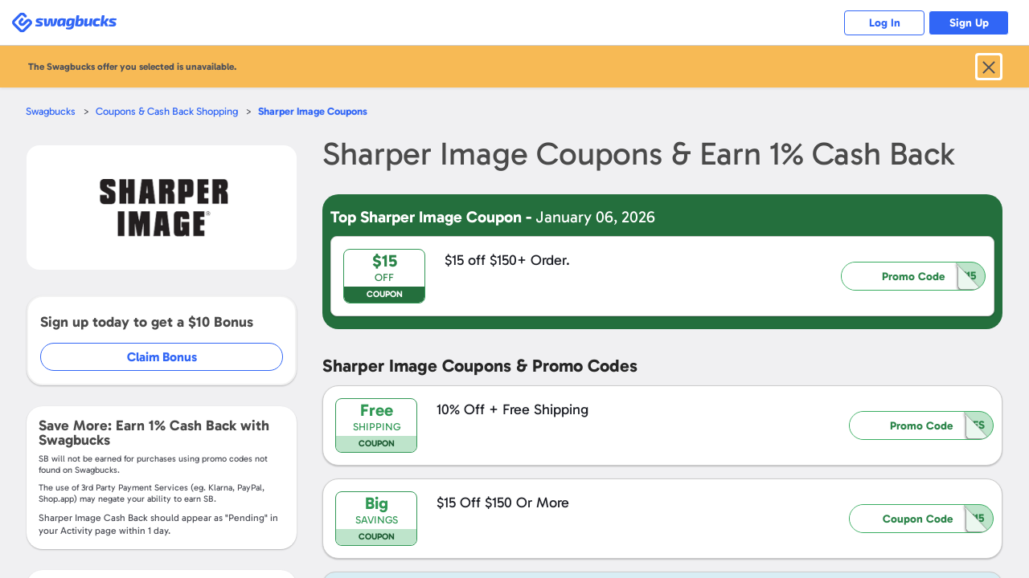

--- FILE ---
content_type: text/css
request_url: https://static.prdg.io/dist-non-modules/content/components/font/gabarito/font-faces.81d059f22415fa1bd71d.css
body_size: 151
content:
/*! Gabarito	SIL Open Font License, Version 1.1 */
@font-face{font-family:Gabarito;font-weight:400 900;font-style:normal;src:local(Gabarito Variable),local(Gabarito-Variable),url(/dist-non-modules/content/components/font/gabarito/Gabarito-Variable.1dc1934a19f4d15211e2.woff2)format("woff2-variations");font-display:swap}

--- FILE ---
content_type: text/css
request_url: https://static.prdg.io/dist-non-modules/content/shared/css/generic-v4.5cacd987553a87acd683.css
body_size: 1022
content:
:root{--device-full-height-vh-value:calc(var(--deviceCssVhUnit,1vh)*100)}::-ms-clear{display:none}a{text-decoration:none}a img{border:none}p,h1,h2,h3{margin:0;padding:0}h1{font-size:1.5rem}h2{font-size:1.3rem}h3{font-size:1.2rem}p{font-size:1.1rem}form{margin:0;padding:0}var{font-style:normal}button{color:inherit}.sticky{position:fixed!important}.initSticky+.stickyPlaceholder{display:none}.sticky+.stickyPlaceholder{display:block}.sbPrimaryColor{color:#3166f6!important}.sbBgPrimaryColor{color:#fff;background-color:#3166f6!important}button.sbBgPrimaryColor:hover,a.sbBgPrimaryColor:hover,[role=button].sbBgPrimaryColor:hover{background-color:#083ac4!important}.sbBorderPrimaryColor{border-color:#3166f6!important}[disabled].sbBgPrimaryColor.sbCta,a.disabled.sbBgPrimaryColor.sbCta{pointer-events:none;background-color:#888!important}[disabled=disabled].sbBgPrimaryColor.sbCta{pointer-events:none;background-color:#888!important}.sbImgResponsive{width:100%;height:auto}.sbCta,[role=button]{cursor:pointer;background-color:transparent;border:0;outline:none;font-family:inherit;transition:all .15s ease-out}.sbCta:focus,.sbCta1:focus,[role=button]:focus{outline:.1rem auto #2388af}.sbCta1{vertical-align:middle;color:#4f5159;opacity:.8;background-color:#fff;border-radius:.4rem;height:2.9rem;padding:.65rem .8rem;font-size:1.4em;font-weight:300;line-height:.7;transition:all .15s ease-out;display:inline-block}.sbCta1:hover{opacity:.9}.sbPrimaryCta{background-color:var(--CTA_COLOR);border-radius:var(--CTA_RADIUS);color:var(--CTA_PRIMARY_TEXT_COLOR);cursor:pointer;outline-offset:var(--OUTLINE_OFFSET);transition:background-color var(--TRANSITION_DURATION)ease-out;--CTA_COLOR:#3166f6;--CTA_HOVER_COLOR:#083ac4;--CTA_ACTIVE_COLOR:#7699f9;--CTA_PRIMARY_TEXT_COLOR:#fff;--CTA_RADIUS:3rem;--OUTLINE:.2rem solid #b1c5fc;--OUTLINE_OFFSET:.2rem;--TRANSITION_DURATION:.1s;border:0;outline:none;font-family:inherit}[disabled].sbPrimaryCta,.disabled.sbPrimaryCta{opacity:.4;pointer-events:none;background-color:var(--CTA_COLOR)!important}.sbPrimaryCta:focus{outline:var(--OUTLINE)}.sbPrimaryCta:not([disabled]):hover{background-color:var(--CTA_HOVER_COLOR)}.sbPrimaryCta:not([disabled]):active{background-color:var(--CTA_ACTIVE_COLOR)}.sbCtaLoaderWrapper{--CTA_LOADER_COLOR:#3166f6;--SPINNER_SIZE:2rem;position:relative}.sbCtaLoaderWrapper:after{content:"";border:.3rem solid #eee;border-left-color:var(--CTA_LOADER_COLOR);width:var(--SPINNER_SIZE);height:var(--SPINNER_SIZE);cursor:auto;box-sizing:border-box;border-radius:50%;animation:.8s linear infinite loader-spinner;display:none;position:absolute;top:50%;left:50%;transform:translate(-50%,-50%)}.sbCtaLoaderWrapper.loaderActive:after{display:block}.sbCtaLoaderWrapper.loaderActive .sbCtaContent{visibility:hidden;display:inline-block}@keyframes loader-spinner{0%{transform:translate(-50%,-50%)rotate(0)}to{transform:translate(-50%,-50%)rotate(360deg)}}.noScroll,.isMenuActive{box-sizing:border-box;width:100vw;max-width:100vw;max-height:100vh;position:fixed;overflow:hidden;height:100vh!important}.sbLabel{cursor:pointer}.sbNoLineBreak{white-space:nowrap}.sbVisuallyHidden{clip:rect(0 0 0 0);border:0;width:.1rem;height:.1rem;margin:-.1rem;padding:0;position:absolute;overflow:hidden}.sbBadgeNew{color:#e8013c}.sbSwagUpShopBonusColor1{color:#38ad61}@media (max-width:47.9375em){.sbCta1{height:4.4rem;padding:1.5rem 2.1rem;font-size:1.6em;font-weight:700}}

--- FILE ---
content_type: text/css
request_url: https://static.prdg.io/dist-non-modules/content/components/header/top-bar/top-bar.1d5b19816c0f921b635e.css
body_size: 2137
content:
body,html{color:#4f5159;background-color:#fff;margin:0;padding:0;font-family:Gabarito,sans-serif}.isNotExternal#html body,.isNotExternal#html{height:100%}.fullPageScroll#html body,.fullPageScroll#html{height:auto}html{font-size:62.5%!important}body{-webkit-font-smoothing:antialiased;-moz-osx-font-smoothing:grayscale;font-size:inherit!important}.isNotExternal#html body{overflow:hidden}.fullPageScroll#html body{overflow:visible}#sbPage{flex-direction:column;align-content:flex-start;width:100%;display:flex}.isExternal #sbPage{z-index:9999;position:fixed;top:0}.isNotExternal #sbPage{height:100%}.fullPageScroll #sbPage{display:block}#sbHead{z-index:9992;flex:none;position:relative}#sbContent{z-index:0;flex:auto;position:relative;overflow-y:scroll}.noScroll #sbContent{overflow:hidden}.fullPageScroll #sbContent{overflow:visible}#sbContentOverlay{z-index:9991;background-color:rgba(0,0,0,.4);width:100%;height:100%;display:none;position:absolute}.inlineBlock,.inlineSet{display:inline-block}.inlineSet{height:100%}#titlesOuterCont{z-index:2;min-height:5.7rem;padding-top:1.8rem}#titleCont{color:#1f4f8d;text-align:left;margin:0;padding:0;font-family:Gabarito,sans-serif;font-size:2.8rem;font-weight:700}#districtmCont{text-align:center}.districtm>div{margin:0 auto;position:relative!important}#topBarSpacer{height:5.7rem;margin-top:3.2rem}.isSearchMenuBeenClosed #topBarSpacer{height:4.5rem;margin-top:1.2rem}.loggedIn #topBarSpacer{margin-top:0}#sbGlobalNav{background:#fff;border-bottom:.1rem solid #ccc}.sbPopupIsShown #sbGlobalNav{z-index:1000}#sbGlobalNavDecorationTourFix{z-index:9999;height:.1rem;position:absolute;bottom:-.1rem;left:0;right:0}#sbGlobalNav .inlineBlock{vertical-align:middle}#sbGlobalNavContent{max-width:136rem;margin:0 auto;position:relative}@media (max-width:88.5625em){#sbGlobalNavContent{padding:0 2rem}}#sbGlobalNavSearchSelector,.sbGlobalNavSearchType{margin:0;padding:0;list-style:none}#sbGlobalNavSearchSubmit.fadeIn{animation:.25s linear fadein}#sbGlobalNavSearchSubmit.fadeOut{animation:.25s linear fadeout}#sbGlobalNav .vline{background:#e8e8e8;width:.1rem;height:3.4rem}.loginLink{color:#fff;text-decoration:underline}@keyframes fadein{0%{background-color:#f2f2f2}to{background-color:#fff}}@keyframes fadeout{0%{background-color:#fff}to{background-color:#f2f2f2}}@-webkit-keyframes rotate{0%{-webkit-transform:rotate(0)}to{-webkit-transform:rotate(360deg)}}@keyframes rotate{0%{transform:rotate(0)}to{transform:rotate(360deg)}}#sbGlobalNav .toolbarTip{z-index:999999;background:-moz-linear-gradient(#e9eef0 0%,#fff 100%);background:-o-linear-gradient(#e9eef0 0%,#fff 100%);background:-ms-linear-gradient(top,#fff 0%,#e9eef0 100%);-webkit-filter:progid:DXImageTransform.Microsoft.gradient(startColorstr="#ffffff",endColorstr="#e9eef0",GradientType=0);filter:progid:DXImageTransform.Microsoft.gradient(startColorstr="#ffffff",endColorstr="#e9eef0",GradientType=0);zoom:1;background:linear-gradient(#fff 0%,#e9eef0 100%);border:.1rem solid #b0b8bc;border-radius:.3rem;margin:0;padding:0;display:none;position:absolute;top:6rem;right:0;box-shadow:0 .5rem .5rem rgba(0,0,0,.21);overflow:visible!important}#sbGlobalNav .toolbarTip:before,#sbGlobalNav .toolbarTip:after{border-left:1rem solid transparent;border-right:1rem solid transparent;top:-.6rem;left:auto;right:5.7rem}#sbGlobalNav .toolbarTip:before{border-bottom:.7rem solid #fff}#sbGlobalNav .toolbarTip:after{border-bottom:.7rem solid #b0b8bc;margin-top:-.1rem}#sbGlobalNav .toolbarTip .toolbarTipContent{text-align:right}#sbGlobalNav .toolbarTip .toolbarTipContent .sbBlock{vertical-align:middle;color:#87b436;text-align:center;text-shadow:0 .1rem #fff;background:-moz-linear-gradient(#f7f7f7 0%,#fefefe 100%);background:-o-linear-gradient(#f7f7f7 0%,#fefefe 100%);background:-ms-linear-gradient(top,#fefefe 0%,#f7f7f7 100%);height:100%;-webkit-filter:progid:DXImageTransform.Microsoft.gradient(startColorstr="#fefefe",endColorstr="#f7f7f7",GradientType=0);filter:progid:DXImageTransform.Microsoft.gradient(startColorstr="#fefefe",endColorstr="#f7f7f7",GradientType=0);background:linear-gradient(#fefefe 0%,#f7f7f7 100%);border-left:.1rem solid #c9ced1;border-top-right-radius:.3rem;border-bottom-right-radius:.3rem;min-width:4.8rem;margin:0;padding:1.5rem;font-size:1.6rem;font-weight:700;display:inline-block;box-shadow:inset .2rem 0 .2rem #ebebeb}#sbGlobalNav .toolbarTip .toolbarTipText{vertical-align:middle;text-align:left;height:100%;padding:0 1rem;display:inline-block}#sbGlobalNav .toolbarTip .toolbarTipText h3,#sbGlobalNav .toolbarTip .toolbarTipText p{color:#737680;margin:0;padding:0;font-size:1.3rem}@-webkit-keyframes animationBlink{0%{-webkit-opacity:1;opacity:1}to{-webkit-opacity:0;opacity:0}}@keyframes animationBlink{0%{-webkit-opacity:1;-moz-opacity:1;-o-opacity:1;-ms-opacity:1;opacity:1}to{-webkit-opacity:0;-moz-opacity:0;-o-opacity:0;-ms-opacity:0;opacity:0}}.fadeInOut{-webkit-opacity:1;-moz-opacity:1;-o-opacity:1;-ms-opacity:1;opacity:1;animation-name:animationBlink;animation-duration:1s;animation-timing-function:ease-in-out;animation-iteration-count:12;animation-direction:alternate}#fadeCover,.fadeCover{z-index:1001;zoom:1;background-color:rgba(0,0,0,.8);display:none;position:fixed;top:0;bottom:0;left:0;right:0}#sbGlobalNavSearchSelector{margin-left:-.8rem;padding:1rem;position:absolute;top:4rem}ul#sbGlobalNavSearchSelector{z-index:4;background-color:#fff;border:.1rem solid #ccc;border-radius:.3rem;width:17rem;padding:0;font-size:1.2em;font-weight:400;list-style:none;left:1.4rem}ul#sbGlobalNavSearchSelector li:not(:first-child){border-top:.1rem solid #ccc}ul#sbGlobalNavSearchSelector li{text-align:left;padding:1rem;position:relative}ul#sbGlobalNavSearchSelector li:not(.selectedSearchType):hover{cursor:pointer;background-color:#efefef}#sbGlobalNavSearchSelector:before{content:"";border:.8rem solid transparent;border-bottom-color:#ccc;width:0;height:0;position:absolute;top:-1.7rem;left:1.4rem}#sbGlobalNavSearchSelector:after{content:"";border:1rem solid transparent;border-top-width:.285rem;border-bottom-color:#fff;margin-left:-.9rem;position:absolute;top:-1rem;left:2.1rem}.sbGlobalNavSearchType{color:#babbbf}.sbGlobalNavSearchType.selectedSearchType{color:#4f5159}ul#sbGlobalNavSearchSelector li.selectedSearchType:after{content:"";background:url(/dist-non-modules/content/components/header/top-bar/checkmark.1f4aa558b8911e7e5f75.svg) 50%/100% no-repeat;width:1.5rem;height:1.5rem;position:absolute;top:1.3rem;left:14.5rem}#sbSearchContainer #suggest{table-layout:fixed;box-sizing:border-box;border-spacing:0;background-color:#fff;border:.1rem solid #979797;border-radius:.4rem;width:100%;padding:0;position:absolute;top:3.8rem;left:0;overflow:hidden;box-shadow:0 .7rem 1.6rem rgba(0,0,0,.5)}#sbSearchContainer #suggestions td{color:#4f5159;letter-spacing:.03rem;width:28.4rem;padding:0 1.3rem .1rem;font-family:inherit;font-size:1.6em;font-weight:400;line-height:1.5}#sbSearchContainer #suggestions tr:first-child td{padding-top:.4rem}#sbSearchContainer #suggestions tr:last-child td{padding-bottom:.5rem}#sbSearchContainer .activeAcpSuggestion{background-color:#ebebeb!important}#sbGlobalNavSearchSuggestCont{border:.1rem solid #ccc;border-radius:.2rem;width:100%;position:absolute;top:3.8rem;left:-.1rem;box-shadow:0 .2rem .5rem #ccc}#sbGlobalNavSearchSuggestList{margin:0;padding:0;list-style:none}#sbGlobalNavSearchSuggestCont .sbShopSearchSuggestion{color:#1d1f26;background-color:#fff;border-top:.1rem solid #ccc;font-size:1.2rem;position:relative}#sbGlobalNavSearchSuggestCont .sbShopSearchSuggestion:first-child{border-top:0}#sbGlobalNavSearchSuggestCont .sbShopSearchSuggestion a{color:#1d1f26;padding:1rem;display:block}#sbGlobalNavSearchSuggestCont .sbShopSearchSuggestion span.suggestionSbAmount{color:#3166f6;font-size:1em;position:absolute;right:1.6rem}.suggestionSbAmount .sbNotAvailable{color:#1d1f26;font-weight:400}#sbGlobalNavSearchSuggestCont .sbShopSearchSuggestion.categoryTitle{color:#fff;width:inherit;background-color:#999;padding:1rem;font-size:1.2em;font-weight:700}#sbGlobalNavSearchSuggestCont .sbShopSearchSuggestion:hover{background-color:#f9f9f9}#sbGlobalNavSearchSuggestCont .sbShopSearchSuggestion.categoryTitle:hover{background-color:#999}#sbGlobalNavSearchSuggestCont .sbShopSearchSuggestion.selected{cursor:pointer;pointer-events:all;background-color:#f9f9f9;font-weight:700}#sbGlobalNavSearchSuggestCont .sbShopSearchSuggestion.selected.categoryTitle{cursor:default;background-color:#999;font-weight:400}.isUsingSBApp #sbMainNavSectionQuickLinks,.isUsingSBApp #sbMainNavSectionSocialize,.isUsingSBApp #sbGlobalNav,.isUsingSBApp #topBarSpacer,.isUsingSBApp #sbFooterWrap,#switchMobileDeskFoot,.suppressHeader #sbGlobalNav{display:none!important}.leftTopBarContent,.rightTopBarContent{background-color:#fff;align-items:center;height:100%;display:flex}@media (min-width:48em){#topBarSpacer{margin-top:0}}@media (max-width:47.9375em){.loggedIn #topBarSpacer{margin-top:3.2rem}.afterVerified .loggedIn #topBarSpacer{margin-top:3.9rem}.isSearchMenuBeenClosed .loggedIn #topBarSpacer{margin-top:0}.isSearchMenuBeenClosed #topBarSpacer{height:4.5rem;margin-top:0}}@media (max-width:63.9375em){.rightTopBarContent{width:100%}}@media (min-width:85em){.leftTopBarContent{margin-right:1.4rem}}

--- FILE ---
content_type: text/css
request_url: https://static.prdg.io/dist-non-modules/header.28b3d91b9b479f1b4f0e.css
body_size: 6756
content:
:root{--PRIMARY_COLOR:#3166f6;--SECONDARY_COLOR:#a422e5;--BRAND_GRADIENT:linear-gradient(135deg,var(--PRIMARY_COLOR)25%,var(--SECONDARY_COLOR)100%);--CTA_RADIUS:.4rem;--ELEVATE_CTA_RADIUS:3rem;--ERROR_COLOR:#af1521;--INPUT_FONT_SIZE:1.4em;--INPUT_PADDING_HORIZONTAL:1.6rem;--INPUT_MEDIUM_HEIGHT:4.8rem;--INPUT_SMALL_HEIGHT:4rem;--OUTLINE_COLOR:#b1c5fc;--OUTLINE:.2rem solid var(--OUTLINE_COLOR);--OUTLINE_OFFSET:.2rem;--SUCCESS_COLOR:#2b8449}@media (max-width:47.9375em){:root{--INPUT_FONT_SIZE:1.6em}}#sbBalanceAmountContainer{text-align:right;color:#3166f6;flex:1 0 auto;margin:0 .8rem;font-size:1.4em;line-height:1.28;position:relative}#sbBalanceAmountContainer:before{content:"";opacity:0;visibility:hidden;background-color:rgba(255,255,255,.8);width:100%;height:100%;transition:all .2s;position:absolute;top:0;left:0}#sbBalanceRefresh{cursor:pointer;background-color:transparent;border:0;outline:none;font-family:inherit;transition:all .15s ease-out}#sbBalanceRefresh:focus{outline:var(--OUTLINE);outline-offset:var(--OUTLINE_OFFSET)}#sbBalanceRefresh{opacity:0;visibility:hidden;background:url(refresh.min.b66ad578570a560d2e3e.svg) 50%/2.4rem no-repeat;justify-content:center;align-items:center;width:4.4rem;height:4.4rem;margin:auto;transition:all .2s;display:flex;position:absolute;top:0;bottom:0;transform:scaleY(-1)rotate(180deg)}#sbBalanceAmountContainer,#sbBalanceAmountContainer #sbBalanceAmount{font-weight:700}.active#sbBalanceRefresh{outline:none;animation:.5s linear infinite header__rotate--uVoR2}@keyframes header__rotate--uVoR2{0%{transform:rotate(0)}to{transform:rotate(360deg)}}@media (max-width:63.9375em){#sbBalanceAmountContainer{margin-right:.3rem}}@media (min-width:48em){#sbBalanceRefresh{left:calc(50% - 3.2rem)}}@media (min-width:64em){#sbMainNavUserBalanceAndImage:not(.topBarOnboardingModal):hover #sbBalanceRefresh,#sbMainNavUserBalanceAndImage:not(.topBarOnboardingModal):hover #sbBalanceAmountContainer:before{opacity:1;visibility:visible}}@media (max-width:47.9375em){#sbBalanceAmountContainer{letter-spacing:-.1rem;margin:0;font-size:1.2em}.topBarOnboardingModal #sbBalanceAmountContainer{margin-right:1.6rem}#sbBalanceAmountContainer #sbBalanceAmount{font-weight:400}}#mrpMenuItem{position:relative}#newBadgeNotification{display:none}.showNewBadge #sbMainNavUserMenuTitleLink{background:#ebf7ef;font-weight:700}.showNewBadge #newBadgeNotification{display:initial}#newBadgeSpan{color:#fff;background:#38ad60;border-radius:2rem;padding:.2em .5em;font-size:1.1em;font-weight:700;position:absolute;top:-1rem;right:1rem}#newBadgeNotification:after{content:"";background:#38ad60;border-radius:5rem;width:1.6rem;height:1.6rem;animation:.8s infinite header__jump--BSACI;position:absolute;top:1.5rem;right:2.3rem}#sbMainNavUserMenuMrpLevelIcon{width:2.4rem;height:2.4rem;margin-right:.8rem}.showNewBadge #sbMainNavUserMenuText{padding-right:2rem}.showNewBadge #newBadgeSpan,.showNewBadge #newBadgeNotification:after{z-index:calc(3 + 1)}@keyframes header__jump--BSACI{50%{transform:translateY(30%)scale(1.1,.9)}}@media (max-width:63.9375em){#sbMainNavUserMenuMrpLevelIcon{margin-right:1.6rem}}@media (max-width:47.9375em){.showNewBadge #newBadgeSpan{top:.5rem}.showNewBadge #newBadgeNotification:after{top:3rem}}#sbLoaderContainer{z-index:9996;background-color:rgba(255,255,255,.7);position:fixed;top:0;bottom:0;left:0;right:0}#sbLoader,#sbLoader:before,#sbLoader:after{border-radius:50%;width:2.5rem;height:2.5rem;animation:1.8s ease-in-out infinite both header__loader-animation--H4U3Z}#sbLoader{text-indent:-9999rem;margin:auto;animation-delay:-.16s;position:absolute;top:0;bottom:0;left:0;right:0;transform:translateZ(0)}#sbLoader:before{animation-delay:-.32s;left:-3.5rem}#sbLoader:after{left:3.5rem}#sbLoader:before,#sbLoader:after{content:"";position:absolute;top:0}@keyframes header__loader-animation--H4U3Z{0%,80%,to{box-shadow:0 2.5rem 0 -1.3rem #69b8d6}40%{box-shadow:0 2.5rem #69b8d6}}#sbMainNavUserMenuContainer{height:100%;display:flex;position:relative}#sbMainNavUserBalanceAndImage{justify-content:center;align-items:center;height:100%;display:flex}#sbMainNavUserMenu{box-sizing:border-box;background-color:#f5f6f7;border-radius:.4rem;transition:all .2s;right:.3rem;box-shadow:0 2.4rem 2.4rem rgba(0,0,0,.25)}#sbMainNavUserMenu:before{content:"";z-index:1;background-color:#f5f6f7;border:none;border-top:.1rem solid #d4d6d9;border-left:.1rem solid #d4d6d9;width:1.8rem;height:1.8rem;position:absolute;top:-1rem;right:2.1rem;transform:rotate(45deg)}#sbMainNavUserMenuInner{width:43rem;max-height:calc(calc(var(--deviceCssVhUnit,1vh)*100) - 5.6rem);overflow-y:auto}[hidden]#sbMainNavUserMenuContent{display:none}#sbMainNavUserMenuContent{border:.1rem solid #d4d6d9;grid-template:"sbMainNavUserMenuListLeft1 sbMainNavUserMenuListRight1""sbMainNavUserMenuListLeft1 sbMainNavUserMenuListRight2""sbMainNavUserMenuListLeft2 sbMainNavUserMenuListRight2""sbMainNavUserMenuListLeft3 sbMainNavUserMenuListRight2""sbMainNavUserMenuListLogOutItem sbMainNavUserMenuListLogOutItem"5.3rem/50% 50%;gap:0;display:grid}.sbMainNavUserMenuGroup{width:100%;margin:0;padding:0;list-style:none}.sbMainNavUserMenuGroupTitle{color:#1d1f26;padding:0 2.4rem 1.2rem;font-size:1.6em;font-weight:700;line-height:1.375}#sbMainNavUserMenuListLeft1{grid-area:sbMainNavUserMenuListLeft1;padding-top:2.4rem}#sbMainNavUserMenuListLeft2{grid-area:sbMainNavUserMenuListLeft2;padding-bottom:1.2rem}#sbMainNavUserMenuListLeft3{grid-area:sbMainNavUserMenuListLeft3;position:relative}#sbMainNavUserMenuListLeft3:before{content:"";border-top:.1rem solid #d4d6d9;width:calc(100% - 2.4rem);position:absolute;left:2.4rem}#sbMainNavUserMenuListRight1{grid-area:sbMainNavUserMenuListRight1;padding-top:2.4rem}#sbMainNavUserMenuListRight2{grid-area:sbMainNavUserMenuListRight2}#sbMainNavUserMenuListRight1,#sbMainNavUserMenuListRight2{box-sizing:border-box}#sbMainNavUserMenuList{flex-direction:column;margin:0;padding:0;list-style:none;display:flex}#sbMainNavUserMenuTitle,#sbMainNavUserMenuTitleLink{box-sizing:border-box;width:100%;padding:1.2rem 2.4rem}#sbMainNavUserMenuText{text-overflow:ellipsis;white-space:nowrap;font-size:1.6em;font-weight:700;line-height:1.25;overflow:hidden}#sbMainNavUserMenuTitleLink{z-index:3;color:#3166f6;align-items:center;display:flex;position:relative}.sbMainNavUserMenuListLink{box-sizing:border-box;background-color:inherit;justify-content:flex-start;align-items:center;width:100%;padding:1.2rem 2.4rem;display:flex}.sbMainNavUserMenuListLink:hover,#sbMainNavLogOutCta:hover,#sbMainNavUserMenuBackCta2:hover,#sbMainNavUserMenuSwagCodeCta:hover,#sbMainNavUserMenuTitleLink:hover{background-color:#bde0e9}#sbMainNavUserMenuListLeft3 .sbMainNavUserMenuListLink{margin-bottom:.8rem;padding:1.6rem 2.4rem}.sbMainNavUserMenuItemText:before{content:"";background-position:50%;background-repeat:no-repeat;background-size:2.4rem;flex-shrink:0;width:2.4rem;height:2.4rem;margin:0 .8rem 0 0;display:block}#sbMainNavUserMenu .sbMainNavUserMenuItemText{align-items:center;margin:0;display:flex}#sbMainNavUserMenuListItem1 .sbMainNavUserMenuItemText:before{background-image:url(activity.min.9fb2cd9d0b870478a1bc.svg)}#sbMainNavUserMenuListItem2 .sbMainNavUserMenuItemText:before{background-image:url(swag-ups.min.d50393eb22921ac6413c.svg)}#sbMainNavUserMenuListItem3 .sbMainNavUserMenuItemText:before{background-image:url(collectors-bills.min.6a2196c30eadb21ceca8.svg)}#sbMainNavUserMenuListItem4 .sbMainNavUserMenuItemText:before{background-image:url(refer.min.e3775dcc1bc6aab5c744.svg)}#sbMainNavUserMenuListItem5 .sbMainNavUserMenuItemText:before{background-image:url(settings.min.9ed55c8750a8d0249f42.svg)}#sbMainNavUserMenuListItem6 .sbMainNavUserMenuItemText:before{background-image:url(info.957181384859eb0980ec.svg)}#sbMainNavUserMenuListItem7 .sbMainNavUserMenuItemText:before{background-image:url(redeem.min.38da59c5cbc14f62e83d.svg)}#sbMainNavUserMenuListItem8 .sbMainNavUserMenuItemText:before{background-image:url(rewards.min.d7c094e52cbd3b80f101.svg)}#sbMainNavUserMenuSwagCodeListItem .sbMainNavUserMenuItemText:before{background-image:url(swag-code.min.c638619d5e2ff6a8ff4f.svg)}#sbMainNavUserMenuSwagstakesListItem .sbMainNavUserMenuItemText:before{background-image:url(swagstakes.6f6f81480c59dc1eb78c.svg)}#sbMainNavUserMenuListItem10 .sbMainNavUserMenuItemText:before{background-image:url(blog.min.127714c1551e2059108a.svg)}#sbMainNavUserMenuListItem11 .sbMainNavUserMenuItemText:before{background-image:url(facebook.min.048c836fedaf7a187da2.svg)}#sbMainNavUserMenuListItem12 .sbMainNavUserMenuItemText:before{background-image:url(twitter.min.e36f0de10902951001b9.svg)}#sbMainNavUserMenuListItem13 .sbMainNavUserMenuItemText:before{background-image:url(instagram.min.1610f12fb8ef22265f1a.svg)}#sbMainNavUserMenuListLeft3 .sbMainNavUserMenuItemText:before{background-image:url(trending.min.8f3c48a676cb92d1f104.svg)}#sbMainNavLogOutCta .sbMainNavUserMenuItemText:before{background-image:url(log-out.min.e303769f03b07fc50e34.svg)}.sbMainNavUserMenuItemText{color:#1d1f26;font-size:1.4em;line-height:1.5}.sbMainNavUserMenuItemText2{color:#3166f6;white-space:nowrap;font-size:1.2rem;font-weight:700}#sbMainNavUserMenuListRedeemLink .sbMainNavUserMenuItemText{line-height:1}#sbMainNavUserMenuListLogOutItem,#sbMainNavUserMenuSwagCodeFooter{background-color:#d4d6d9;justify-content:flex-end;display:flex}#sbMainNavUserMenuSwagCodeFooter{flex:0 0 5.3rem}#sbMainNavUserMenuListLogOutItem{grid-area:sbMainNavUserMenuListLogOutItem}#sbMainNavLogOutCta,#sbMainNavUserMenuBackCta2{align-items:center;padding:1.1rem 1.6rem .9rem;font-size:1em;display:flex}#sbMainNavLogOutCta{padding:1.6rem 2.4rem}#sbMainNavLogOutCta .sbMainNavUserMenuItemText,#sbMainNavUserMenuBackCta2 .sbMainNavUserMenuItemText{font-size:1.4em}#sbUserMenuToggle{display:none}#sbMainNavUserMenuSwagCodeCta{cursor:pointer;background-color:transparent;border:0;outline:none;font-family:inherit;transition:all .15s ease-out}#sbMainNavUserMenuSwagCodeCta:focus{outline:var(--OUTLINE);outline-offset:var(--OUTLINE_OFFSET)}#sbMainNavUserMenuSwagCodeCta{border:none;font-size:1em}[hidden]#sbMainNavUserMenuSwagCode{display:none}#sbMainNavUserMenuSwagCode{background-color:#f5f6f7;flex-direction:column;display:flex}#sbMainNavUserMenuSwagCodeInner{background-color:#fff;border-radius:.4rem;flex:1;margin:1.5rem;padding:0 1.2rem;box-shadow:0 .1rem .2rem rgba(0,0,0,.24)}#sbMainNavUserMenuSwagCodeNav{flex:0 0 3.7rem;align-items:center;display:flex}#sbMainNavUserMenuBackCta{flex:0 0 13rem;justify-content:center;align-items:center;font-size:1.2em;display:flex}#sbMainNavUserMenuBackCta:before{content:"";background:url(arrow.7a94c6cbfa714e261cae.svg) 50%/100% no-repeat;width:1.65rem;height:.95rem;margin:0 1.8rem 0 0;transition:all .2s;display:block;transform:rotate(90deg)}#sbMainNavUserMenuBackCta,#sbMainNavUserMenuBackCta2{cursor:pointer;background-color:transparent;border:0;outline:none;font-family:inherit;transition:all .15s ease-out}#sbMainNavUserMenuBackCta:focus,#sbMainNavUserMenuBackCta2:focus{outline:var(--OUTLINE);outline-offset:var(--OUTLINE_OFFSET)}#sbMainNavUserMenuBackCta,#sbMainNavUserMenuBackCta2{height:100%}#sbMainNavUserMenuSwagCodeTitle{z-index:2;text-align:center;color:#fff;background-color:#3166f6;flex:1;justify-content:center;align-items:center;height:100%;font-size:1.2em;line-height:1.5;display:flex}#sbMainNavUserMenuListLeft2 .sbMainNavUserMenuGroup{box-sizing:border-box;gap:.8rem;padding:.8rem 2rem;display:flex}#sbMainNavUserMenuListLeft2 .sbMainNavUserMenuListItem{border-top:initial;display:inline-flex}#sbMainNavUserMenuListLeft2 .sbMainNavUserMenuListLink{font-size:unset;padding:.8rem}#sbMainNavUserMenuListLeft2 .sbMainNavUserMenuListLink:hover{background-color:initial}#sbMainNavUserMenuListLeft2 .sbMainNavUserMenuItemText:before{background-size:contain;width:3.2rem;height:3.2rem;margin:0}@media (min-width:64em){#sbMainNavUserMenuListLeft2 .sbMainNavUserMenuListLink{padding:.4rem}#sbMainNavUserMenuListLeft2 .sbMainNavUserMenuItemText:before{width:2.4rem;height:2.4rem}}@media (min-width:48em){#sbMainNavUserMenuListLeft2{padding:1.2rem 0}#sbMainNavUserMenuListRight2{padding-bottom:1.2rem}}@media (min-width:48em) and (max-width:63.9375em){#sbMainNavUserMenuListLeft1,#sbMainNavUserMenuListLeft2,#sbMainNavUserMenuListLeft3{padding-left:.8rem}#sbMainNavUserMenuListRight1,#sbMainNavUserMenuListRight2{padding-right:.8rem}#sbMainNavUserMenuListLeft2 .sbMainNavUserMenuGroup{padding:.4rem 1.6rem}}@media (max-width:63.9375em){#sbUserMenuToggle{cursor:pointer;background-color:transparent;border:0;outline:none;font-family:inherit;transition:all .15s ease-out}#sbUserMenuToggle:focus{outline:var(--OUTLINE);outline-offset:var(--OUTLINE_OFFSET)}#sbUserMenuToggle{width:4.4rem;height:100%;display:flex;position:relative}#sbUserMenuToggle:before{content:"";background:url(arrow-2.b2e15dcd2472f1e970a8.svg) 50%/1.341rem .812rem no-repeat;width:100%;height:100%;display:block;position:absolute;top:0;left:0}.isUserMenuActive #sbUserMenuToggle:before{transform:rotate(180deg)}#sbMainNavUserMenuContainer{position:initial}#sbMainNavUserMenu{width:100%;right:0}#sbMainNavUserMenu:before{content:none}#sbMainNavUserMenuInner{width:100%}.isActivitiesTickerVisible #sbMainNavUserMenuInner{max-height:calc(calc(calc(var(--deviceCssVhUnit,1vh)*100) - 5.6rem) - 6.3rem)}#sbMainNavUserMenuTitle{align-items:center;display:flex}.sbMainNavUserMenuGroupTitle{font-size:2em;line-height:1.4}#sbMainNavLogOutCta{padding:1.6rem 3.2rem}.sbMainNavUserMenuItemText2{margin-left:.8rem;font-size:1em;display:inline-block}.sbMainNavUserMenuItemText,#sbMainNavLogOutCta .sbMainNavUserMenuItemText{font-size:1.6em}.sbMainNavUserMenuItemText:before{margin-right:1.6rem}#sbMainNavUserMenuListLeft3:before{width:calc(100% - 3.2rem);left:3.2rem}#sbMainNavUserMenuListLeft3 .sbMainNavUserMenuListLink{margin:0;padding:2.4rem}}@media (max-width:47.9375em){#sbMainNavUserMenuContent{grid-template:"sbMainNavUserMenuListRight1""sbMainNavUserMenuListRight2""sbMainNavUserMenuListLeft1""sbMainNavUserMenuListLeft2""sbMainNavUserMenuListLeft3""sbMainNavUserMenuListLogOutItem"5.3rem/100%}#sbMainNavUserMenuListRight1,#sbMainNavUserMenuListRight2,#sbMainNavUserMenuListLeft1{border:none;padding:0}#sbMainNavUserMenuListRight1{padding-top:1.2rem}#sbMainNavUserMenuTitle,#sbMainNavUserMenuTitleLink,.sbMainNavUserMenuGroupTitle,.sbMainNavUserMenuListLink{padding:1.2rem 3.2rem}#sbMainNavUserMenuListLeft2 .sbMainNavUserMenuGroup{padding:.4rem 2.4rem}#sbMainNavUserMenuListLeft3:before{width:calc(100% - 6.4rem)}#sbMainNavUserMenuListLeft3 .sbMainNavUserMenuListLink{padding:2.4rem 3.2rem}#sbMainNavLogOutCta{justify-content:flex-end;width:100%}}#sbMainNavShopMenuItemWrapper .sbMainNavListItemText:before{background-image:url(shop.min.db9147b422577ce0a86f.svg)}#sbNavShopSubmenuItem1 .sbMainNavListSubmenuItemLinkText:before{background-image:url(hot-deal.min.618d03ee3f463307a299.svg)}#sbNavShopSubmenuItem2 .sbMainNavListSubmenuItemLinkText:before{background-image:url(shop.min.db9147b422577ce0a86f.svg)}#sbNavShopSubmenuItem3 .sbMainNavListSubmenuItemLinkText:before{background-image:url(receipt.min.c51410799663ee5a79ae.svg)}#sbNavShopSubmenuPrescriptions .sbMainNavListSubmenuItemLinkText:before{background-image:url(prescriptions.1a0773b7eaee34d8da9e.svg)}#sbNavShopSubmenuItem4 .sbMainNavListSubmenuItemLinkText:before{background-image:url(travel.min.2ef2a51a02131b8d8972.svg)}#sbNavShopSubmenuItem5 .sbMainNavListSubmenuItemLinkText:before{background-image:url(grocery-coupons.min.331e033aa13b92be8b35.svg)}#sbNavShopSubmenuItem6 .sbMainNavListSubmenuItemLinkText:before{background-image:url(local-cash-back.min.9ae89b291807795144d5.svg)}#sbNavShopSubmenuItem8 .sbMainNavListSubmenuItemLinkText:before{background-image:url(gift-cards.min.2aaeff92cc7b51086daf.svg)}#sbNavShopSubmenuItem9 .sbMainNavListSubmenuItemLinkText:before{background-image:url(deals.ce5be3827e08c301e7d6.svg)}@media (min-width:64em){#sbNavShopSubmenuItem1 .sbMainNavListSubmenuItemLink:hover .sbMainNavListSubmenuItemLinkText:before{background-image:url(hot-deal-2.min.71983986798f6fbb8bdc.svg)}#sbNavShopSubmenuItem2 .sbMainNavListSubmenuItemLink:hover .sbMainNavListSubmenuItemLinkText:before{background-image:url(shop-2.min.5266b87ab6e07e26e820.svg)}#sbNavShopSubmenuItem3 .sbMainNavListSubmenuItemLink:hover .sbMainNavListSubmenuItemLinkText:before{background-image:url(receipt-2.min.2ba3d11a4e929ea2af3d.svg)}#sbNavShopSubmenuPrescriptions .sbMainNavListSubmenuItemLink:hover .sbMainNavListSubmenuItemLinkText:before{background-image:url(prescriptions-2.82eebe095bdb580089d5.svg)}#sbNavShopSubmenuItem4 .sbMainNavListSubmenuItemLink:hover .sbMainNavListSubmenuItemLinkText:before{background-image:url(travel-2.min.3ca33c1f205803a13797.svg)}#sbNavShopSubmenuItem5 .sbMainNavListSubmenuItemLink:hover .sbMainNavListSubmenuItemLinkText:before{background-image:url(grocery-coupons-2.min.32156d0306f03ae7f1b0.svg)}#sbNavShopSubmenuItem6 .sbMainNavListSubmenuItemLink:hover .sbMainNavListSubmenuItemLinkText:before{background-image:url(local-cash-back-2.min.c3192d3594a880297140.svg)}#sbNavShopSubmenuItem8 .sbMainNavListSubmenuItemLink:hover .sbMainNavListSubmenuItemLinkText:before{background-image:url(gift-cards-2.min.318d2e0781b2d579f4bc.svg)}#sbNavShopSubmenuItem9 .sbMainNavListSubmenuItemLink:hover .sbMainNavListSubmenuItemLinkText:before{background-image:url(deals-2.26076cdbda69acdbcb1e.svg)}}#sbMainNavDiscoverMenuItemWrapper .sbMainNavListItemText:before,#sbNavDiscoverSubmenuItem1 .sbMainNavListSubmenuItemLinkText:before{background-image:url(discover.min.637d84060775dc433cc7.svg)}#sbNavDiscoverSubmenuItem2 .sbMainNavListSubmenuItemLinkText:before{background-image:url(games.min.0abc8e394d7fdc1a8ea4.svg)}#sbNavDiscoverSubmenuItem3 .sbMainNavListSubmenuItemLinkText:before{background-image:url(finance.min.4d71e7e23c0251ac81e7.svg)}#sbNavDiscoverSubmenuItem4 .sbMainNavListSubmenuItemLinkText:before{background-image:url(explore.min.526d149d857c208576ff.svg)}#sbNavDiscoverSubmenuItem5 .sbMainNavListSubmenuItemLinkText:before{background-image:url(sign-up.min.0c52f5f682cf497dd9d4.svg)}#sbNavDiscoverSubmenuItem6 .sbMainNavListSubmenuItemLinkText:before{background-image:url(donate.min.c0775c1e4a6518e9c88c.svg)}#sbNavDiscoverSubmenuItem7 .sbMainNavListSubmenuItemLinkText:before{background-image:url(tech-deals.min.331a24dd47e265f6214b.svg)}@media (min-width:64em){#sbNavDiscoverSubmenuItem1 .sbMainNavListSubmenuItemLink:hover .sbMainNavListSubmenuItemLinkText:before{background-image:url(discover-2.b08501a35a2c3664d59d.svg)}#sbNavDiscoverSubmenuItem2 .sbMainNavListSubmenuItemLink:hover .sbMainNavListSubmenuItemLinkText:before{background-image:url(games-2.min.d838820dc239b787e22b.svg)}#sbNavDiscoverSubmenuItem3 .sbMainNavListSubmenuItemLink:hover .sbMainNavListSubmenuItemLinkText:before{background-image:url(finance-2.min.985ac827e79c211a6b3c.svg)}#sbNavDiscoverSubmenuItem4 .sbMainNavListSubmenuItemLink:hover .sbMainNavListSubmenuItemLinkText:before{background-image:url(explore-2.min.c1935aa4f8f184043bba.svg)}#sbNavDiscoverSubmenuItem5 .sbMainNavListSubmenuItemLink:hover .sbMainNavListSubmenuItemLinkText:before{background-image:url(sign-up-2.min.98c3571875a313a44325.svg)}#sbNavDiscoverSubmenuItem6 .sbMainNavListSubmenuItemLink:hover .sbMainNavListSubmenuItemLinkText:before{background-image:url(donate-2.min.eb216fb8b017b77746b7.svg)}#sbNavDiscoverSubmenuItem7 .sbMainNavListSubmenuItemLink:hover .sbMainNavListSubmenuItemLinkText:before{background-image:url(tech-deals-2.min.a66964dc2ffd8d36c0e8.svg)}}#sbMainNavMoreMenuItemWrapper .sbMainNavListItemText:before{background-image:url(more.min.8cf03b183184bee8358f.svg)}#sbNavMoreSubmenuItem0 .sbMainNavListSubmenuItemLinkText:before{background-image:url(redeem.min.38da59c5cbc14f62e83d.svg)}#sbNavMoreSubmenuItem1 .sbMainNavListSubmenuItemLinkText:before{background-image:url(swagstakes.6f6f81480c59dc1eb78c.svg)}#sbNavMoreSubmenuItem3 .sbMainNavListSubmenuItemLinkText:before{background-image:url(mobile-apps.min.3c731492e9c9291f0fbd.svg)}#sbNavMoreSubmenuItem4 .sbMainNavListSubmenuItemLinkText:before{background-image:url(swagbutton.min.c5e1d877bc26be099d39.svg)}#sbNavMoreSubmenuItem5 .sbMainNavListSubmenuItemLinkText:before{background-image:url(refer.min.e3775dcc1bc6aab5c744.svg)}#sbNavMoreSubmenuItem6 .sbMainNavListSubmenuItemLinkText:before{background-image:url(world-winner.5db8348916cbb18ab242.svg)}#sbNavMoreSubmenuItem7 .sbMainNavListSubmenuItemLinkText:before{background-image:url(quickplay.f6b95bb1af8d7ea81a13.svg)}@media (min-width:64em){#sbNavMoreSubmenuItem0 .sbMainNavListSubmenuItemLink:hover .sbMainNavListSubmenuItemLinkText:before{background-image:url(redeem-2.min.6c8287df5823d5576e76.svg)}#sbNavMoreSubmenuItem1 .sbMainNavListSubmenuItemLink:hover .sbMainNavListSubmenuItemLinkText:before{background-image:url(swagstakes-2.3a1955b2a480639d2daa.svg)}#sbNavMoreSubmenuItem3 .sbMainNavListSubmenuItemLink:hover .sbMainNavListSubmenuItemLinkText:before{background-image:url(mobile-apps-2.min.6c68fa0417b1cdf811cd.svg)}#sbNavMoreSubmenuItem4 .sbMainNavListSubmenuItemLink:hover .sbMainNavListSubmenuItemLinkText:before{background-image:url(swagbutton-2.min.1a4bb28430152772cca0.svg)}#sbNavMoreSubmenuItem5 .sbMainNavListSubmenuItemLink:hover .sbMainNavListSubmenuItemLinkText:before{background-image:url(refer-2.min.18ed5c7b04528b8e6dc2.svg)}#sbNavMoreSubmenuItem6 .sbMainNavListSubmenuItemLink:hover .sbMainNavListSubmenuItemLinkText:before{background-image:url(world-winner-2.36bf188688198248aba7.svg)}#sbNavMoreSubmenuItem7 .sbMainNavListSubmenuItemLink:hover .sbMainNavListSubmenuItemLinkText:before{background-image:url(quickplay-2.b53b172caca26c54d1a7.svg)}}.sbMainNavListItemText:before,.sbMainNavListSubmenuItemLinkText:before{content:"";width:2.4rem;height:2.4rem;margin:0 1.7rem 0 0;display:block}.sbMainNavListSubmenuItemLinkText:before{margin:0 auto .8rem}#sbMainNavListItemHome .sbMainNavListItemText:before{background-image:url(home.min.2370562791be5e7661fc.svg)}#sbMainNavListItemAnswer .sbMainNavListItemText:before{background-image:url(answer.453a62ab78611375528f.svg)}#sbMainNavListItemPlay .sbMainNavListItemText:before{background-image:url(games.min.0abc8e394d7fdc1a8ea4.svg)}#sbMainNavListItemInstore .sbMainNavListItemText:before{background-image:url(receipt.min.c51410799663ee5a79ae.svg)}.sbMainNavListSubmenuItem .sbMainNavListSubmenuItemLinkText:before{background-position:50%;background-repeat:no-repeat;background-size:2.4rem}.sbMainNavListSubmenuItemNew{position:relative}.sbMainNavListSubmenuItemNew:after{content:"new";color:#fff;background-color:#e61b2b;border-radius:.8rem;padding:0 .5rem;font-size:1.2em;font-weight:700;line-height:1.4}@media (min-width:64em){.sbMainNavListItem .sbMainNavListItemText:before{content:none}.sbMainNavListSubmenuItemNew:after{position:absolute;top:-.8rem;right:1.3rem}}@media (max-width:63.9375em){.sbMainNavListItemText,.sbMainNavListSubmenuItemLinkText{text-transform:none;align-items:center;margin:0;font-size:1.6em;line-height:1.25;display:flex}.sbMainNavListItemText:before,.sbMainNavListSubmenuItemLinkText:before{margin:0 1.7rem 0 0}.sbMainNavListSubmenuItemNew:after{margin-left:1.4rem;position:relative}}.menuItemContent{display:none}.menuItemContentCta[aria-expanded=true]+.menuItemContent{display:flex}.sbMainNavDailyBonusToggleCtaContentText{display:block}#sbMainNavDailyBonusWrapper{box-sizing:border-box;background-color:#e3e4e5;border:.1rem solid #d4d6d9;border-radius:.4rem;padding:.2rem;right:0;box-shadow:0 .1rem .2rem rgba(0,0,0,.24)}#sbMainNavDailyBonusToggleCta{cursor:pointer;background-color:transparent;border:0;outline:none;font-family:inherit;transition:all .15s ease-out}#sbMainNavDailyBonusToggleCta:focus{outline:var(--OUTLINE);outline-offset:var(--OUTLINE_OFFSET)}#sbMainNavDailyBonusToggleCta{box-sizing:border-box;color:#3166f6;border-radius:.4rem;justify-content:center;align-items:center;height:100%;padding:0 .6rem;font-size:1em;font-weight:700;display:flex;position:relative}#sbMainNavDailyBonusToggleCtaContentGoalOneBonusText{margin-top:.2rem}#sbMainNavDailyBonusToggleCtaContent{flex-direction:column;justify-content:center;align-items:center;width:auto;min-width:-webkit-max-content;min-width:-moz-max-content;min-width:max-content;height:100%;margin:0 1.3rem 0 0;padding-right:0;font-size:1.2em;line-height:1.25;display:flex}#sbMainNavDailyBonusToggleCta:after{content:"SB";box-sizing:border-box;color:#fdfeff;background-color:#babbbf;border:.1rem solid #fff;border-radius:100%;justify-content:center;align-items:center;width:1.7rem;height:1.7rem;font-size:.8em;font-weight:700;display:flex;box-shadow:0 0 0 .12rem #babbbf}#sbMainNavDailyBonusToggleCta:before{content:"";z-index:calc(1 + 1);visibility:hidden;background-image:linear-gradient(135deg,#e3e4e5 50%,transparent 50%);border-top:.1rem solid #d4d6d9;border-left:.1rem solid #d4d6d9;width:1.8rem;height:1.8rem;position:absolute;bottom:-1.9rem;left:3.5rem;transform:rotate(45deg)}#sbMainNavDailyBonusToggleCta:hover{background-color:#f0f0f2}#sbMainNavDailyBonusToggleCta:focus{outline:var(--OUTLINE_COLOR)auto .1rem}#sbMainNavDailyBonusToggleCta[aria-expanded=true]:before{visibility:visible}@media (max-width:47.9375em){#sbMainNavDailyBonusWrapper{border:.1rem solid #d4d6d9;border-radius:0;width:100%;padding:0}#sbMainNavDailyBonusToggleCta{padding:0 .4rem}#sbMainNavDailyBonusToggleCtaContent{margin-right:0;padding-right:0;font-size:1.2em}#sbMainNavDailyBonusToggleCta:before{display:block}#sbMainNavDailyBonusToggleCta:after{display:none}}.isMenuActive.isHome#html #sbContent,.isSearchMenuActive.isMenuActive#html #sbContent,.isUserMenuActive.isMenuActive#html #sbContent,.isDailyBonusPopupActive#html #sbContent{pointer-events:none}.isSearchMenuActive#html #sbContentOverlay{display:block}#sbGlobalNav{position:relative}#sbGlobalNavContent{justify-content:stretch;height:5.6rem;position:relative}.quickAccessNavigation #sbGlobalNavContent,.quickAccessNavigationApplicable#sbGlobalNavContent{height:var(--quick-access-top-bar-height)}.headerMenuItemContent{z-index:1;position:absolute;top:5.6rem}.sbMainNavListItemSubmenu{margin:0;padding:0;list-style:none}#sbMainNavListContainer{display:none}#sbMainNavList{margin:0;padding:0;list-style:none}.sbMainNavListItemSubmenuControlCta{cursor:pointer;background-color:transparent;border:0;outline:none;font-family:inherit;transition:all .15s ease-out}.sbMainNavListItemSubmenuControlCta:focus{outline:var(--OUTLINE);outline-offset:var(--OUTLINE_OFFSET)}.sbMainNavListItemSubmenuControlCta{font-size:1em;transition:none}.sbMainNavListItemSubmenuControlCta:focus{outline:none}#sbLogoContainer{align-items:center;min-width:5.1rem;height:100%;display:flex}.sbGlobalNavLoggedOut#sbGlobalNav #sbLogoContainer{margin-right:2.2rem}.sbLogoLinkWrapper{width:2.8rem;display:flex}#logged-out-home .sbLogoLinkWrapper{width:13rem}#sbLogoLink{background:url(swagbucks-logo-2.3ef3f678b0f0805329f1.svg) 50%/contain no-repeat;width:100%;height:2.8rem;display:block}#sbLogoLink.sbLogoLinkSeasonal{background-image:none;justify-content:center;align-items:center;display:flex}#sbLogoLink .sbLogoSeasonal{object-fit:contain;max-width:100%;height:auto;max-height:100%}#sbLogoLink img:not(.sbLogoSeasonal){position:absolute}#sbLogoLink:focus{outline:var(--OUTLINE_COLOR)auto}#logged-out-home #sbLogoLink{background-image:url(swagbucks-logo.d89be288a742037fd59d.svg)}.sbMainNavListItemSubmenuControlCta:after{content:"";background:url(arrow.7a94c6cbfa714e261cae.svg) 50%/100% no-repeat;width:.9rem;height:.5rem;margin:0 0 0 .8rem;transition:all .2s;display:block}[aria-expanded=true].sbMainNavListItemSubmenuControlCta:after{transform:rotate(180deg)}.sbMainNavListItemLink,.sbMainNavListItemSubmenuControlCta{box-sizing:border-box;align-items:center;margin:.1rem;padding:.7rem 1.7rem;display:flex}.sbMainNavListItemText{color:#1d1f26;pointer-events:none;font-size:1.4em;line-height:1.28;position:relative}.sbMainNavListSubmenuItemLink{flex-direction:column;align-items:center;min-width:11.2rem;margin:0 2rem;display:flex}.sbMainNavListSubmenuItemLinkText{text-align:center;color:#1d1f26;pointer-events:none;font-size:1.4em;line-height:1.28}.sbMainNavListSubmenuItemLink:hover .sbMainNavListSubmenuItemLinkText{color:#083ac4}#sbSmartSearchRoot{display:none}.webSearchInputEmpty#sbSearchMenuWrapper:not(.searchTypeSelectorActive) #sbSmartSearchRoot:not([hidden]){display:block}#sbMainNavSearchContainer{border:.1rem solid transparent;border-radius:.8rem;align-items:center;height:3.4rem;margin-right:auto;display:flex}#sbMainNavSwagCodeContainer{margin:0 0 0 1.5rem;position:relative}#sbSearchMenu{width:100%}#sbMainNavInboxCta{cursor:pointer;background-color:transparent;border:0;outline:none;font-family:inherit;transition:all .15s ease-out}#sbMainNavInboxCta:focus{outline:var(--OUTLINE);outline-offset:var(--OUTLINE_OFFSET)}#sbMainNavInboxCta{box-sizing:border-box;background:url(notification.min.a9e48a8868d59e89611a.svg) 50%/2.4rem no-repeat;flex-shrink:0;justify-content:center;align-items:center;width:4.8rem;height:100%;display:flex;position:relative}#sbMainNavInboxCta:hover{background-image:url(notification-2.min.645f4e65073c0793f67c.svg)}#sbMainNavDailyBonusContainer{background:#f0f0f2;border:.1rem solid transparent;border-radius:.4rem;align-items:center;height:3.8rem;margin-right:.6rem;display:flex}#sbMainNavDailyBonusContainer:hover{border:.1rem solid #083ac4}#sbInboxCount{text-align:center;color:#fff;background-color:#e61b2b;border-radius:.8rem;min-width:.8rem;padding:.1rem .5rem;font-size:1.2em;font-weight:700;line-height:1.25;position:absolute;top:.3rem;left:2rem}#sbInboxCount[hidden]{display:none}#confirmEmailBarOuter{z-index:9990;position:-webkit-sticky;position:sticky;top:0;box-shadow:0 .1rem .2rem rgba(0,0,0,.25)}.isExternal #sbGlobalNavContent .sbMainNavListItemLink:hover,.isExternal #sbGlobalNavContent .sbMainNavListItemLink:active,.isExternal #sbGlobalNavContent .sbMainNavListSubmenuItemLink:hover,.isExternal #sbGlobalNavContent .sbMainNavListSubmenuItemLink:active{text-decoration:none}.isMainMenuActive.isMenuActive#html #sbContentOverlay{display:flex}#sbMainNavListItemInstore{white-space:nowrap}@-moz-document url-prefix(){.sbMainNavListItemLink:hover .sbMainNavListItemText,[aria-expanded=true].sbMainNavListItemSubmenuControlCta .sbMainNavListItemText{text-shadow:none}}@media (min-width:64em) and (max-width:84.9375em){.isSearchMenuActive#html #sbContentOverlay{display:none}#sbGlobalNavContent{justify-content:space-evenly;margin:0 1.5rem}#sbMainNavListContainer,#sbMainNavList{flex:1}.sbMainNavListItemSubmenu{flex-wrap:wrap;height:auto;left:-1.5rem}.isSwagCodeMenuActive #sbSearchMenuWrapper{border-left:.2rem solid #3166f6;border-top-left-radius:.4rem;border-bottom-left-radius:.4rem}.sbMainNavListItemText{font-size:1.4em}.sbMainNavListSubmenuItemLinkText{width:100%}}@media (max-width:63.9375em){.sbMainNavListItem:first-child{order:1}.sbMainNavListItem:nth-child(2){order:2}.sbMainNavListItem:nth-child(3){order:3}.sbMainNavListItem:nth-child(4){order:4}.sbMainNavListItem:nth-child(5){order:5}.sbMainNavListItem:nth-child(6){order:6}.sbMainNavListItem:nth-child(7){order:7}.sbMainNavListItem:nth-child(8){order:8}.sbMainNavListItem:nth-child(9){order:9}.sbMainNavListItem:nth-child(10){order:10}.sbMainNavListItem:nth-child(11){order:11}.sbMainNavListItem:nth-child(12){order:12}.sbMainNavListItem:nth-child(13){order:13}.sbMainNavListItem:nth-child(14){order:14}.sbMainNavListItem:nth-child(15){order:15}.sbMainNavListItem:nth-child(16){order:16}.sbMainNavListItem:nth-child(17){order:17}.sbMainNavListItem:nth-child(18){order:18}.sbMainNavListItem:nth-child(19){order:19}.sbMainNavListItem:nth-child(20){order:20}.sbMainNavListItem:nth-child(21){order:21}#sbMainNavListItemInstore{order:3}#sbLogoContainer{min-width:4.3rem}#sbGlobalNavContent{position:relative}#sbMainNavToggle{background:url(menu.min.021a8fcfa02599f87f62.svg) 50%/2.4rem no-repeat;justify-content:center;align-items:center;width:4.8rem;height:100%;padding:0;display:flex}.isMainMenuActive #sbMainNavToggle{background-image:url(cross2.min.ac165c87424947d250f4.svg)}.isMainMenuActive #sbMainNavToggle,.isDailyBonusPopupActive #sbMainNavDailyBonusToggleCta,.isUserMenuActive #sbUserMenuToggle{background-color:#f0f0f2}.isSearchMenuActive #sbSearchToggle{background-color:#fff}.topNavBarMenu.isMainMenuActive #sbMainNavListContainer{display:flex}#sbMainNavListContainer{width:100%;height:auto;max-height:calc(100vh - 5.6rem);max-height:calc(calc(var(--deviceCssVhUnit,1vh)*100) - 5.6rem);flex-direction:column;flex:0 0 100%;order:1;position:absolute;top:5.6rem;left:0;overflow-y:scroll}.isActivitiesTickerVisible #sbMainNavListContainer{max-height:calc(calc(calc(var(--deviceCssVhUnit,1vh)*100) - 5.6rem) - 6.3rem)}#sbMainNavList{background-color:#fff;padding:1.2rem 3.2rem;display:grid}.sbMainNavListItemLink,.sbMainNavListItemSubmenuControlCta{box-sizing:border-box;width:100%;margin:0;padding:1.2rem 0;position:relative}[aria-expanded=true].sbMainNavListItemSubmenuControlCta .sbMainNavListItemText{color:#1d1f26}[aria-expanded=false].sbMainNavListItemSubmenuControlCta:after,[aria-expanded=true].sbMainNavListItemSubmenuControlCta:after{border:none;border-radius:0;margin:0;position:absolute;right:0}.sbMainNavListItem.sbMainNavListItemHasSubmenu{flex-wrap:wrap}.sbMainNavListSubmenuItem{width:100%}.sbMainNavListSubmenuItemLink{flex-direction:row;justify-content:flex-start;margin:0 0 0 3.6rem;padding:1.2rem 0}.sbMainNavListItemSubmenu{box-shadow:none;flex-direction:column;width:100%;height:auto;padding:1.2rem 0 0;position:relative;top:0;left:0}.sbMainNavListItemSubmenuControlCta:after{translate:transform .2s ease-out}[aria-expanded=false].sbMainNavListItemSubmenuControlCta:after{transform:rotateX(0)}[aria-expanded=true].sbMainNavListItemSubmenuControlCta:after{transform:rotateX(-180deg)}#sbMainNavListItemHome,.sbMainNavListItemBurgerMenuOnly{display:block}#sbSearchContainer,#sbMainNavSwagCodeContainer{margin:0}#sbSearchContainer,#sbSearchMenuWrapper{width:100%}#sbSearchMenuWrapper{max-width:100%}#sbUserMenuToggle{cursor:pointer;background-color:transparent;border:0;outline:none;font-family:inherit;transition:all .15s ease-out}#sbUserMenuToggle:focus{outline:var(--OUTLINE);outline-offset:var(--OUTLINE_OFFSET)}#sbUserMenuToggle{display:flex}.contOuter#middle{width:100%}.sbMainNavListItemSubmenuControlCta:after{width:1.6rem;height:1.6rem}#sbMainNavDailyBonusContainer{margin-left:auto}.sbMainNavListSubmenuItemLink:hover .sbMainNavListSubmenuItemLinkText{color:#1d1f26}}@media (max-width:47.9375em){.sbGlobalNavLoggedOut#sbGlobalNav #sbLogoContainer{margin-right:0}.sbLogoLinkWrapper{margin:0 .7rem}#sbMainNavSearchContainer{margin-left:.2rem}#sbMainNavSearchContainer:hover{border:.1rem solid #083ac4}}@media (min-width:48em) and (max-width:63.9375em){.sbGlobalNavLoggedOut#sbGlobalNav #sbLogoContainer{margin-right:1.8rem}.sbLogoLinkWrapper{margin:0 1.7rem 0 .7rem}.sbMainNavListSubmenuItemLinkText{width:auto;max-width:100%}}@media (min-width:48em) and (max-width:84.9375em){.sbMainNavListSubmenuItemLink{margin:0 0 0 3.6rem}.sbMainNavListSubmenuItemLinkText{text-overflow:ellipsis;white-space:nowrap;overflow:hidden}}@media (min-width:48em){.isDailyBonusPopupActive#html #sbContentOverlay{display:block}}@media (min-width:64em){#sbLogoContainer{min-width:4.5rem}#sbGlobalNavContent{padding:0 2rem}#sbMainNavToggle,#sbMainNavListItemHome,.sbMainNavListItemBurgerMenuOnly{display:none}#sbMainNavListContainer,#sbMainNavList{flex:0 58.4rem;justify-content:space-evenly;height:100%;display:flex}.sbMainNavListItem{align-items:center;margin-right:.4rem;display:flex}.sbMainNavListItem:last-child{margin-right:0}.sbMainNavListItemSubmenu{box-sizing:border-box;background:#f5f6f7;justify-content:center;align-items:center;min-width:100vw;min-height:8.8rem;margin:0 auto;padding:1.7rem;box-shadow:0 .4rem 1.4rem rgba(0,0,0,.2)}.sbMainNavListItemLink:hover,[aria-expanded=true].sbMainNavListItemSubmenuControlCta{border:.1rem solid #083ac4;border-radius:.8rem;margin:0}.sbMainNavListItemLink:hover .sbMainNavListItemText,[aria-expanded=true].sbMainNavListItemSubmenuControlCta .sbMainNavListItemText{color:#1d1f26;text-shadow:none}.sbMainNavListSubmenuItemLinkText{text-transform:uppercase;font-size:1.2em;line-height:1.33}}@media (min-width:71.85em){#sbLogoContainer{flex-grow:1;min-width:2.8rem;max-width:13rem}.sbLogoLinkWrapper{width:100%;min-width:auto;max-width:100%}#sbLogoLink{background-image:url(swagbucks-logo.d89be288a742037fd59d.svg)}#sbMainNavListContainer{margin-left:1.6rem}@supports (container-type:inline-size ){.sbLogoLinkWrapper{container:logo-link/inline-size}@container logo-link (width<=12.9rem){#sbLogoLink{background-image:url(swagbucks-logo-2.3ef3f678b0f0805329f1.svg);width:2.8rem}}}}@media (min-width:85em){#sbMainNavListContainer{margin-right:2.4rem}.sbGlobalNavElementsShrunk #sbLogoContainer{flex-grow:2}.sbGlobalNavElementsShrunk .sbMainNavListItemLink,.sbGlobalNavElementsShrunk .sbMainNavListItemSubmenuControlCta{padding:.7rem 1.5rem}.sbMainNavListItemSubmenu{left:calc(68rem - 50vw)}#sbMainNavSearchContainer{width:28.1rem;margin-right:2.4rem;position:relative}.sbGlobalNavElementsShrunk #sbMainNavSearchContainer{width:unset;flex-grow:1;min-width:25.8rem;max-width:28.1rem}.sbGlobalNavElementsShrunk #sbSearchContainer{flex-grow:1;width:-webkit-min-content;width:-moz-min-content;width:min-content}#sbSearchToggle{display:none}}

--- FILE ---
content_type: text/css
request_url: https://static.prdg.io/dist-non-modules/content/components/header/responsive-header-v2.648725b9e66107f9ed6c.css
body_size: 1457
content:
body{min-width:30rem!important}#confirmEmailBarOuter,#sbGlobalNav,#middle,#sbCarouselContainer,#gamebannerWrap,#sbFooterWrap,#sbFooterContainer,#sbFooter,#sbBoilerplateContainer{min-width:20rem!important}.isEmailNotVerified #topBarSpacer{height:9.2rem}.isDomContentLoaded.isExternal #sbGlobalNav{display:block}.isDomContentLoaded.isExternal #wrapper{overflow-x:hidden}#sbGlobalNavContent{z-index:9999;background-color:#fff;justify-content:space-between;align-items:center;padding:0;display:flex}#sbLogInSignUpContainer{flex-grow:1;justify-content:flex-end;margin-right:1rem;display:flex}#sbLogInSignUpContainer:hover{background-color:transparent;background-color:initial}.sbLogInSignUpCta{box-sizing:border-box;text-align:center;border-radius:.4rem;width:10rem;height:3.1rem;margin-left:.5rem;padding:0;font-size:1.4em;font-weight:700;line-height:2.214;display:block;border-style:solid!important;border-width:.1rem!important}.sbLogInSignUpCta:first-child{margin-left:0}.isExternal #sbSignUpCta{color:#fff}.noScroll #sbFooterWrap{position:static}@media (max-width:63.9375em){#sbSearchToggleLoggedOut:before{content:"";background:url(/dist-non-modules/content/shared/images/main-sprite.min.82fe87215252c9f34994.svg) -10rem -57.2rem/32.2rem no-repeat;width:2.1rem;height:1.4rem;display:inline-block}#sbSearchToggleCopy2{box-sizing:content-box;display:none}}@media (min-width:64em){#sbLogoContainer:hover{background-color:#fff}}@media (max-width:47.9375em){.isSearchMenuActive #sbSearchToggleCopy2{display:block}#disabledSB,#slider-outer{display:none}.isEmailNotVerified #topBarSpacer{margin-top:7rem}.isEmailNotVerified.isSearchMenuBeenClosed #topBarSpacer{margin-top:2.5rem}#sbSearchToggleContainer,.isSearchMenuBeenClosed.isSearchMenuActive #sbSearchToggleContainer,.isSearchMenuBeenClosed #sbSearchToggleContainer:hover{background-color:#eaeaea}.isSearchMenuBeenClosed #sbSearchToggleContainer,.isSearchMenuBeenClosed.isSearchMenuNotActive #sbSearchToggleContainer{background-color:#fff}.isSearchMenuActive #sbLogoContainer{z-index:9997}#sbSearchToggleLoggedOut{z-index:9997;box-sizing:border-box;width:auto;height:4.4rem;padding:0 1.4rem;font-family:inherit;font-size:1em;position:static;right:0}#sbSearchToggleLoggedOut:before{background-position:0 -93.6rem;background-size:36.225rem;width:1.7rem;height:1.7rem}#sbSearchToggleCopy2{z-index:110;width:1.6rem;height:1.6rem;padding:1.4rem 1.2rem;font-size:1.6em;font-weight:300;display:block;position:absolute;right:0;top:0!important}#sbSearchToggleCopy2:before{content:"";background:url(/dist-non-modules/content/shared/images/main-sprite.min.82fe87215252c9f34994.svg) -12.9rem -63.2rem/28rem no-repeat;width:1.6rem;height:1.6rem;display:block}.isSearchMenuNotActive #sbSearchToggleCopy2,.isSearchMenuBeenClosed:not(.isSearchMenuActive) #sbSearchToggleCopy2{display:none}.isEmailNotVerified #sbSearchToggleCopy2,.isEmailNotVerified.isMenuActive #sbSearchToggleCopy2{top:8.1rem}.isSearchMenuBeenClosed #sbMainNavSwagCodeAndSearchWrapper,.sbPopupIsShown #sbMainNavSwagCodeAndSearchWrapper{display:none}.isSearchMenuActive #sbMainNavSwagCodeAndSearchWrapper{display:flex}.isSearchMenuActive #sbGlobalNav{border:none}.isSearchMenuActive #sbSearchMenu{display:flex!important}#sbSearchMenu{width:100%}.isMainMenuActive #sbMainNavSwagCodeAndSearchWrapper{display:none}#sbSearchMenuInnerWrapper{background-color:#fff;overflow-y:visible}#sbSearchToggleContainer{z-index:101;position:relative}#sbSearchToggleContainer:after,.isResponsive.isSearchMenuActive #sbSearchToggleContainer:after,.isSearchMenuBeenClosed.isMenuActive #sbSearchToggleContainer:after{border-width:.8rem;border-color:transparent transparent #fff;margin-left:-.9rem;transform:translateY(-100%)}.sbGlobalNavLoggedOut #sbMainNavSwagCodeAndSearchWrapper{display:none}#sbSearchContainer #suggest,#sbGlobalNavSearchSuggestCont{box-shadow:none;border:0;border-radius:0;width:100%!important}#sbSearchContainer #suggest{border-spacing:0;padding:0;display:table}#sbSearchContainer #suggest td{font-size:1.7em;position:relative;padding:.9rem 1.6rem 1rem!important}#sbSearchContainer #suggest td:hover{background-color:transparent!important}#sbSearchContainer #suggest td:after{content:"";background:url(/dist-non-modules/content/shared/images/main-sprite.min.82fe87215252c9f34994.svg) -6.4rem -20.4rem/32.2rem no-repeat;width:.8rem;height:1.3rem;margin:auto;position:absolute;top:0;bottom:0;right:1.6rem}#sbSearchContainer #suggest tfoot{display:none}#sbGlobalNavSearchSuggestCont .sbShopSearchSuggestion{color:#1d1f26;border-top:0;border-bottom:.1rem solid #ccc;font-size:1.6rem;line-height:1}#sbGlobalNavSearchSuggestCont .sbShopSearchSuggestion.categoryTitle{text-transform:uppercase;color:#999;background-color:#e3e4e5;border-bottom:.1rem solid #ddd;margin:0;padding:.9rem 0 .8rem 1.5rem;font-size:1.4em;font-weight:700}#sbGlobalNavSearchSuggestCont .sbShopSearchSuggestionCta{justify-content:space-between;align-items:flex-start;padding:1.5rem 0 1.3rem 2rem!important;display:flex!important}#sbGlobalNavSearchSuggestCont .suggestionName{text-overflow:ellipsis;white-space:nowrap;overflow:hidden}#sbGlobalNavSearchSuggestCont .suggestionSbAmount{white-space:nowrap;padding-right:1.6rem;font-size:1.6rem!important;position:relative!important;right:0!important}.isResponsive .sbMenu,.isResponsive #sbSearchContainer .sbMenuWrapper{z-index:100!important}.isMenuActive .sbMenuWrapper:not(#sbSearchMenuWrapper){margin-top:5.5rem;display:block;bottom:0;left:0;right:0;overflow-y:scroll;transform:translateZ(0);z-index:9996!important;background-color:rgba(0,0,0,.71)!important;position:fixed!important;top:0!important;overflow:auto!important}.isUsingSBApp.isMenuActive .sbMenuWrapper:not(#sbSearchMenuWrapper){position:static!important}.sbMenuInnerWrapper{background-color:#fff;max-height:100%;overflow-y:scroll}.isExternal .blog #header{padding-top:9rem}.isSearchMenuBeenClosed.isExternal .blog #header{padding-top:4.5rem}.isExternal .blog #footer-bg{max-width:100vw;overflow-x:hidden}@media (max-width:21.25em){.sbLogInSignUpCta{width:9rem}}@media (max-width:20.75em){#sbLogInSignUpContainer{margin-right:.5rem}}}@media (min-width:48em) and (max-width:63.9375em){#sbLogoContainer{height:100%}}

--- FILE ---
content_type: text/css
request_url: https://static.prdg.io/dist-non-modules/daily-bonus-snack-bar.c2739ce3261411878cf5.css
body_size: 329
content:
.style__animatedComponent--ApdIB{color:transparent;background-color:#eaeaea;border-radius:.4rem;width:100%;min-width:100%;height:100%;min-height:1.6rem;position:relative;overflow:hidden}.style__animatedComponentList--dyQxL{flex-direction:column;display:flex}.style__animatedComponentList--dyQxL .style__animatedComponent--ApdIB{margin-bottom:.8rem}.style__animatedComponent--ApdIB:before{content:"";will-change:transform;background:linear-gradient(90deg,transparent 25%,rgba(255,255,255,.4) 50%,transparent 75%) 0 0/200% 100%;width:100%;height:100%;animation:1s ease-in-out infinite style__shimmerAnimation--yf8VH;position:absolute;top:0;left:0}@keyframes style__shimmerAnimation--yf8VH{0%{background-position:150% 0}to{background-position:-50% 0}}.styles__container--PPYbh{text-align:center;background-color:#fff;height:7.2rem;padding:.4rem 1.6rem}.styles__skeleton--YEV5w{width:100%;min-width:unset;border-radius:1.2rem;max-width:73.6rem;height:6.4rem;display:inline-block}#daily-bonus-container{z-index:9999}#daily-bonus-snack-bar-container{box-sizing:border-box;background-color:#fff;width:100%;max-width:136rem;max-height:11rem;margin:0 auto;overflow:hidden}#daily-bonus-snack-bar-container:empty{display:none}

--- FILE ---
content_type: text/css
request_url: https://static.prdg.io/dist-non-modules/quests.657113e209da98a12c66.css
body_size: 362
content:
.style__animatedComponent--ApdIB{color:transparent;background-color:#eaeaea;border-radius:.4rem;width:100%;min-width:100%;height:100%;min-height:1.6rem;position:relative;overflow:hidden}.style__animatedComponentList--dyQxL{flex-direction:column;display:flex}.style__animatedComponentList--dyQxL .style__animatedComponent--ApdIB{margin-bottom:.8rem}.style__animatedComponent--ApdIB:before{content:"";will-change:transform;background:linear-gradient(90deg,transparent 25%,rgba(255,255,255,.4) 50%,transparent 75%) 0 0/200% 100%;width:100%;height:100%;animation:1s ease-in-out infinite style__shimmerAnimation--yf8VH;position:absolute;top:0;left:0}@keyframes style__shimmerAnimation--yf8VH{0%{background-position:150% 0}to{background-position:-50% 0}}.styles__container--PPYbh{text-align:center;background-color:#fff;height:7.2rem;padding:.4rem 1.6rem}.styles__skeleton--YEV5w{width:100%;min-width:unset;border-radius:1.2rem;max-width:73.6rem;height:6.4rem;display:inline-block}.styles__container--jwQTm{border-radius:.6rem;width:5.9rem;height:2.4rem}@media (min-width:48em){.styles__container--jwQTm{width:6.7rem;height:3.2rem}}#quests-banner-container{box-sizing:border-box;background-color:#fff;flex:0 0 7.2rem;width:100%;max-width:136rem;max-height:11rem;margin:0 auto;overflow:hidden}#quests-banner-container:empty{display:none}

--- FILE ---
content_type: text/css
request_url: https://static.prdg.io/dist-non-modules/merchant-v4.e0d15e2b952f3eef0364.css
body_size: 8398
content:
:root{--PRIMARY_COLOR:#3166f6;--SECONDARY_COLOR:#a422e5;--BRAND_GRADIENT:linear-gradient(135deg,var(--PRIMARY_COLOR)25%,var(--SECONDARY_COLOR)100%);--CTA_RADIUS:.4rem;--ELEVATE_CTA_RADIUS:3rem;--ERROR_COLOR:#af1521;--INPUT_FONT_SIZE:1.4em;--INPUT_PADDING_HORIZONTAL:1.6rem;--INPUT_MEDIUM_HEIGHT:4.8rem;--INPUT_SMALL_HEIGHT:4rem;--OUTLINE_COLOR:#b1c5fc;--OUTLINE:.2rem solid var(--OUTLINE_COLOR);--OUTLINE_OFFSET:.2rem;--SUCCESS_COLOR:#2b8449}@media (max-width:47.9375em){:root{--INPUT_FONT_SIZE:1.6em}}#mainBreadcrumbs{max-width:100%;margin-bottom:1.6rem;display:block}.breadcrumbs{width:100%;padding:0;font-size:1.3em;font-weight:400;line-height:2.2rem;list-style:none}#breadcrumbsContainer{color:#4f5159;background-color:#fff;border:0;border-bottom:.1rem solid #ccc;font-weight:700;position:relative;top:-2.8rem}#breadcrumbs{width:100%;padding:0;list-style:none;display:inline-block}.breadcrumbsCurrentItem{font-weight:700;font-size:inherit}.breadcrumbs .breadcrumbsItem{display:inline-block}.breadcrumbsCurrentItem,.breadcrumbsItemLink{padding:1.4rem .4rem 1.4rem 0}.breadcrumbsItem:not(:last-child):after{content:">";padding:0 .4rem 0 .2rem}@media (max-width:63.9375em){#mainBreadcrumbs,#mainBreadcrumbs .breadcrumbs{margin-bottom:0}}#sbShopMerchantDetailJoinBonusContainer{box-sizing:border-box;background:#fff;border:.2rem solid #f2f2f2;border-radius:2rem;margin:3.2rem 0 0;padding:2rem 1.5rem 1.6rem;box-shadow:0 .1rem .2rem rgba(0,0,0,.24)}.joinBonusInfo{color:#4a4a4a;font-size:1.8em;font-weight:700;line-height:1.23}#joinBonusCta{color:#3166f6;background-color:#fff;border:.1rem solid #3166f6;border-radius:5rem;justify-content:center;align-items:center;height:3.3rem;margin-top:1.5rem;font-size:1.6em;font-weight:700;text-decoration:none;display:flex}#joinBonusCta:hover{cursor:pointer;color:#fff;background-color:#3166f6}@media (max-width:47.9375em){#sbShopMerchantDetailJoinBonusContainer{box-sizing:border-box;width:100%;margin:1.6rem 0;padding:1.5rem}}@media (max-width:26em){#sbShopMerchantDetailJoinBonusContainer{order:4}#joinBonusCta{margin:1.5rem auto 0}}.starsRatingContainer,.starsRating{background:url(star-rating-2.min.ce3386548673c5d2317e.svg) 0 0/2.7rem 5.9rem repeat-x;height:2.8rem}.starsRatingContainer{width:10rem}.starsRating{background-position:0 -2.95rem;display:block}.merchantStoreRating{width:13.5rem;margin-top:0}#sbShopMerchantDetailOfferComplete{box-sizing:border-box;background-color:#3166f6;border-top:.8rem solid #083ac4;order:2;width:100%;min-height:11.3rem;margin-top:1.6rem;display:flex;position:relative}#sbShopMerchantDetailOfferCompleteTextContainer{box-sizing:border-box;flex-wrap:wrap;width:100%;padding:1rem 1.8rem 1.9rem 6.2rem;display:flex}#sbShopMerchantDetailOfferCompleteTextContainer:before{content:"";background:url(merchant-detail-sprite.min.453162ea0ab98b8b8262.svg) -20rem -6rem/40rem 40rem no-repeat;width:3.6rem;height:3.6rem;position:absolute;top:1.3rem;left:1.2rem}.sbShopMerchantDetailOfferCompleteTitle,.sbShopMerchantDetailOfferCompleteText{color:#fff;flex:0 0 100%;margin:0;padding:0}.sbShopMerchantDetailOfferCompleteTitle{margin-bottom:1.3rem;font-size:2.1em;font-weight:700;line-height:1.3}.sbShopMerchantDetailOfferCompleteText{font-size:1.4em}#sbShopMerchantDetailOfferCompleteLink{text-decoration:underline}#sbShopMerchantDetailOfferCompleteLink,#sbShopMerchantDetailOfferCompleteLink:visited{color:#fff}@media (max-width:47.9375em){#sbShopMerchantDetailOfferComplete{margin-bottom:2rem}}.sbShopMerchantDetailFavoriteCta{text-align:right;color:#9b9b9b;background-color:transparent;border:0;width:4rem;height:4rem;margin:0;padding:0;font-size:1.2em;display:none;position:absolute;top:0;left:3.2rem}.active.sbShopMerchantDetailFavoriteCta{display:block}.sbShopMerchantDetailFavoriteCtaText{min-height:1.6rem;display:inline-block;position:relative}.sbShopMerchantDetailFavoriteCtaText:before,#sbShopMerchantDetailRemoveFromFavoritesCta:before{content:"";background:#fff url(merchant-detail-sprite.min.453162ea0ab98b8b8262.svg) -1rem -.5rem/40rem 40rem no-repeat;border-radius:50%;width:4.5rem;height:4.5rem;position:absolute;top:-2.8rem;bottom:0;left:-4.6rem}#sbShopMerchantDetailAddToFavoritesCta .sbShopMerchantDetailFavoriteCtaText:hover:before{color:#e98780;fill:#e98780;background-position:-6rem -.5rem;border-color:#e98780;animation:2s infinite pulse-shadow--collection}@keyframes pulse-shadow--collection{0%{box-shadow:0 0}70%{box-shadow:0 0 .5rem 1rem rgba(255,255,255,0)}to{box-shadow:0 0 rgba(255,255,255,0)}}#sbShopMerchantDetailRemoveFromFavoritesCta{width:4.5rem;min-height:1.6rem;left:2.2rem}#sbShopMerchantDetailRemoveFromFavoritesCta:before{background-position:-18.9rem -.5rem;top:-1.5rem;left:.3rem}#sbShopMerchantDetailRemoveFromFavoritesCta .sbShopMerchantDetailFavoriteCtaText{padding:0}@media (max-width:47.9375em){.sbShopMerchantDetailFavoriteCta{box-sizing:border-box;border-left:0;border-right:0;padding:0}}@media (max-width:26em){.sbShopMerchantDetailFavoriteCta{top:-2rem;left:2rem}.withBonusBadgeV2 .sbShopMerchantDetailFavoriteCta{z-index:2;top:-.8rem}.sbShopMerchantDetailFavoriteCtaText:before,#sbShopMerchantDetailRemoveFromFavoritesCta:before{top:-1.5rem}}.sbShopMerchantDetailBannerImg{background-position:50%;background-repeat:no-repeat;background-size:contain;width:100%;height:calc(20.2679vw - 5.1075rem);max-height:23rem;margin:2rem 0;position:relative}.isMobile#html .sbShopMerchantDetailBannerImg{height:calc(20.2679vw - 4.76295rem)}.sbShopMerchantDetailBannerUrl{width:100%;height:100%;position:absolute}#sbShopMerchantAvgCashBack{z-index:1;border-left:.1rem solid #bebebe;flex:0 0 21.3rem;min-height:11.6rem;margin:0 0 0 2rem;padding:1rem 0 1rem 2rem;position:relative}.isMobile #sbShopMerchantAvgCashBack{border-left:none}#sbShopMerchantAvgCashBack.sbShopMerchantAvgCashBackComplete{min-height:8rem}#sbShopMerchantAvgCashBack:after{content:"";z-index:2;background:url(merchant-detail-sprite.min.453162ea0ab98b8b8262.svg) -30rem -11rem/40rem 40rem no-repeat;width:6.8rem;height:9.6rem;position:absolute;top:-4.7rem;right:-8rem}.sbShopMerchantAvgCashBackNumber,.sbShopMerchantAvgCashBackTitle{flex:0 0 50%}.sbShopMerchantAvgCashBackNumber{margin-right:.7rem;font-size:3.4em;font-weight:500}.sbShopMerchantAvgCashBackTitle{text-transform:uppercase;color:#4a4a4a;max-width:9rem;font-size:1.2em;font-weight:400}#sbCouponCountSections{justify-content:space-between;margin:1rem 0;display:flex}.sbCouponCountContainer{border:.1rem dashed #40afdd;border-radius:.3rem;width:100%;max-width:16.4rem;height:2.2rem;margin-bottom:1rem}.sbCouponCodesCountItem{display:inline-flex}.sbCouponCodesCountValue{color:#fff;background-color:#45ace1;border-radius:.2rem;justify-content:center;align-items:center;width:3rem;height:100%;font-size:1.3em;font-weight:600}.sbCouponCodesCountText{text-align:center;justify-content:center;width:calc(100% - 4rem);font-size:1.1em;font-weight:700}@media (max-width:63.9375em){#sbShopMerchantAvgCashBack{flex-basis:100%}}@media (min-width:48em) and (max-width:63.9375em){#sbShopMerchantAvgCashBack{border-left:none;max-width:40rem;height:8.6rem;margin:1.5rem 0 0;padding:0}#sbShopMerchantAvgCashBack:after{top:-2rem;left:20rem;right:.6rem;transform:rotate(10deg)}@media (max-width:50em){.sbShopMerchantAvgCashBackNumber,.sbShopMerchantAvgCashBackTitle{flex:none}#sbShopMerchantAvgCashBack{margin-bottom:2rem}}}@media (min-width:64em){#sbShopMerchantAvgCashBack:after{left:20rem;right:.6rem}}@media (max-width:47.9375em){#sbShopMerchantAvgCashBack{border-left:none;max-width:40rem;min-height:auto;margin:0;padding:0}#sbShopMerchantAvgCashBack:after{background-position:-25rem -.5rem;width:10.9rem;min-height:10.2rem;top:-2rem;right:3.5rem;transform:rotate(10deg)}.sbShopMerchantAvgCashBackNumber,.sbShopMerchantAvgCashBackTitle{flex:none}@media (min-width:21.875rem){#sbShopMerchantAvgCashBack:after{left:17rem;right:.6rem}}@media (max-width:21.875rem){.sbShopMerchantAvgCashBackNumber{margin-right:.5rem}#sbShopMerchantAvgCashBack:after{top:-5rem;right:.6rem;transform:rotate(40deg)}}}@media (max-width:26em){#sbShopMerchantAvgCashBack:after{display:none}}.sbShopMerchantDetailCollapsibleInfoBg{background-color:#f5f6f7;border:.2rem solid #f2f2f2}#sbShopMerchantDetailSpecialTermsWrapper{box-sizing:border-box;background-color:#f0f0f2;border:none;margin:2.6rem 0 0;padding:1.5rem}[hidden]#sbShopMerchantDetailSpecialTermsWrapper{display:none}.sbShopMerchantDetailSpecialTermsItem{box-sizing:border-box;border-bottom:.1rem solid #e7e7e7;align-content:space-between;justify-content:space-between;width:100%;margin:0;padding:1rem 0;display:flex}.sbShopMerchantDetailSpecialTermsItem:last-child{border-bottom:none;padding-bottom:0}.sbShopMerchantDetailSpecialTermsItemDisclaimer.sbShopMerchantDetailSpecialTermsItem{flex-direction:column;gap:1rem}.lastSbShopMerchantDetailSpecialTermsItem{border-bottom:none}.sbShopMerchantDetailSpecialTermsItemTitle{color:#4e4e4e;flex:0 70%;margin:0;font-size:1.2em;font-weight:400}#sbShopMerchantDetailSpecialTermsToggle{width:100%;font:inherit;text-align:left;margin:0;padding:0}#sbShopMerchantDetailSpecialTermsTitle{color:#3166f6;margin:0;font-size:1.4em;font-weight:700}#sbShopMerchantDetailSpecialTermsTitle:after{background-position-y:-2rem;transform:rotate(-90deg)}#sbShopMerchantDetailSpecialTermsTitle:after,.sbShopMerchantDetailSpecialTermsExpanded #sbShopMerchantDetailSpecialTermsTitle:after{content:"";background:url(merchant-detail-sprite.min.453162ea0ab98b8b8262.svg) -17rem -2rem/40rem 40rem no-repeat;width:1.5rem;height:.8rem;margin-left:.8rem;display:inline-block}.sbShopMerchantDetailSpecialTermsExpanded #sbShopMerchantDetailSpecialTermsTitle:after{transform:none}#sbShopMerchantDetailSpecialTermsContainer{margin-bottom:1rem;display:none}.sbShopMerchantDetailSpecialTermsExpanded #sbShopMerchantDetailSpecialTermsContainer{display:block}.sbShopMerchantDetailSpecialTerms,.sbShopMerchantDetailSpecialTermsItemText{color:#4a4a4a;align-self:center;font-size:1.2em;font-weight:400}.sbShopMerchantDetailSpecialTermsItemText{text-align:right;color:#7a69d6;flex:0 9.5rem;font-size:1.4em;font-weight:700}#sbSecondaryInfoToggleContainer{order:-470}#sbSecondaryInfoToggleCta{padding:1.5rem}@media (max-width:47.9375em){#sbSecondaryInfoToggleCta{margin:2rem 0 0}}#sbShopSeoContentToggleBtn{font:inherit;margin:1rem 0 0;padding:0}.showAllSeoTextContent #sbShopSeoContentToggleBtn{margin:0}#sbShopSeoContentTextShowLess,#sbShopSeoContentTextContinueReading{font-size:1.3em;font-weight:700}.sbShopSeoContentText{color:#8b8997;font-size:1.3em;font-weight:400}.showAllSeoTextContent .sbShopSeoContentText{word-break:break-word;margin-bottom:1.7rem}@media (max-width:47.9375em){.sbShopSeoContentText{margin-bottom:1.7rem}}#sbShopMerchantDetailAboutShopping{margin:2.1rem 0 0;padding:0}#sbShopMerchantDetailAboutShoppingTitle{color:#4a4a4a;margin:0 0 .8rem;font-size:1.6em;font-weight:700}#sbShopMerchantDetailAboutShoppingInfo{color:#8b8997;margin-top:2.6rem;padding:1.8rem 1.5rem;font-weight:400}#sbShopMerchantDetailAboutShoppingInfo:first-child{padding-top:0}.sbShopMerchantDetailAboutShoppingInfoItem{border-bottom:.1rem solid #efebfe}.sbShopMerchantDetailAboutShoppingInfoItem:last-child,.sbShopMerchantDetailAboutShoppingInfoLastItem{border-bottom:none}.sbShopMerchantDetailAboutShoppingInfoItemToggle{width:100%;font:inherit;margin:0;padding:0}.sbShopMerchantDetailAboutShoppingTextTitle{color:#3166f6;align-items:center;margin:0;padding:1.1rem 0 1.6rem;font-size:1.6em;font-weight:400;display:flex}.sbShopMerchantDetailAboutShoppingTextTitle:before{content:"";background-image:url(merchant-detail-sprite-2.min.b23d0da9fbcaffe8f67b.svg);background-repeat:no-repeat;background-size:49rem 41.3rem;flex:0 0 4rem;width:3.65rem;height:3.65rem;margin-right:.7rem}.sbShopMerchantDetail1:before{background-position:-3.8rem -3.9rem}.sbShopMerchantDetail2:before{background-position:-8rem -3.9rem}.sbShopMerchantDetail3:before{background-position:-12.3rem -3.9rem}.sbShopMerchantDetail4:before{background-position:-16.5rem -3.9rem}.sbShopMerchantDetail5:before{background-position:-20.8rem -3.9rem}.sbShopMerchantDetail6:before{background-position:-25.2rem -3.9rem}.sbShopMerchantDetail7:before{background-position:-29.5rem -3.9rem}.sbShopMerchantDetail8:before{background-position:-33.8rem -3.9rem}.sbShopMerchantDetail9:before{background-position:-3.7rem -8.2rem}.sbShopMerchantDetail10:before{background-position:-8rem -8.2rem}.sbShopMerchantDetail11:before{background-position:-12.3rem -8.2rem}.sbShopMerchantDetail12:before{background-position:-16.7rem -8.2rem}.sbShopMerchantDetail13:before{background-position:-21.1rem -8.2rem}.sbShopMerchantDetail14:before{background-position:-25.3rem -8.2rem}.sbShopMerchantDetail15:before{background-position:-29.6rem -8.3rem}.sbShopMerchantDetail16:before{background-position:-33.9rem -8.3rem}.sbShopMerchantDetailShippingMethods{padding-top:0;padding-left:5rem}.sbShopMerchantDetailAboutShoppingText{color:#8b8997;word-break:break-word;margin-bottom:1.7rem;font-size:1.2em;font-weight:400}.sbShopMerchantDetailAboutShoppingInfoLastItem .sbShopMerchantDetailAboutShoppingText{margin-bottom:0}.sbShopClaimBonusModalOpen #sbModalBg{z-index:10000}.loggedOutBonusModal#sbModal{text-align:center;margin-left:0;padding:7rem 13rem}.loggedOutBonusModal #sbModalBody{margin-left:0}.loggedOutBonusModal #sbModalActions{width:18rem;margin:auto;padding-top:4rem}.sbShopClaimBonusModal #sbModalTitle{margin-bottom:3rem}.sbShopClaimBonusModal #sbModalTitle,.sbShopClaimBonusModal #sbModalContent{font-size:1em}.sbShopClaimBonusModal #sbModalBody{margin:0}#sbShopClaimBonusModalTitle{text-align:center;text-transform:uppercase;letter-spacing:-.06rem;font-size:3.3em;font-weight:700;line-height:1.06}.sbShopClaimBonusModalText{text-align:center;color:#737680;font-weight:300;line-height:1.53;display:block}.sbShopClaimBonusModalKeyword{font-weight:700}#sbShopClaimBonusModalText1{margin-bottom:.8rem;font-size:3em}#sbShopClaimBonusModalText2{margin-bottom:1.2rem;font-size:4em}#sbShopClaimBonusModalText3{letter-spacing:-.053rem;margin-bottom:2rem;font-size:1.75em;line-height:1.89}.sbShopClaimBonusModal #sbModalActions{margin:0;display:block}.sbShopClaimBonusModal .sbCta#sbShopClaimBonusModalCta{margin:0 auto 2rem;padding:1.3rem 13rem;display:block}@media (max-width:63.9375em){.loggedOutBonusModal#sbModal{text-align:center;min-height:0;margin-left:0;padding:7rem 5rem;position:absolute;top:13rem}.loggedOutBonusModal #sbModalBody{margin-left:0}}@media (min-width:48em){.sbShopClaimBonusModal #sbModalMain{width:58.5rem}.sbShopClaimBonusModal#sbModal{max-width:70rem}}@media (max-width:47.9375em){.sbShopClaimBonusModal #sbModalMain,.sbShopClaimBonusModal #sbModalContent{width:100%}#sbShopClaimBonusModalTitle{letter-spacing:-.044rem;font-size:2.2em}#sbShopClaimBonusModalText1{font-size:2.2em}#sbShopClaimBonusModalText2{font-size:2.7em}#sbShopClaimBonusModalText3{margin-bottom:0;padding:0 3.1rem;font-size:1.5em}.sbShopClaimBonusModal .sbCta#sbShopClaimBonusModalCta{padding:1.3rem 5rem}.sbShopClaimBonusModal#sbModal{min-height:auto;padding:7rem 1.5rem 3rem}.sbShopClaimBonusModal #sbModalTitle{margin-bottom:1rem}}#sbMerchantSubscriptionBenefitWidgetContainer{background-color:#0a5061;border-radius:2rem;flex-direction:column;margin-top:2.6rem;padding:1.4rem 1.7rem;display:flex;box-shadow:0 .1rem .2rem rgba(0,0,0,.24)}#sbMerchantSubscriptionBenefitWidgetText{color:#fff;margin-left:4rem;font-size:1.6em;font-weight:400;line-height:1.25}#sbMerchantSubscriptionBenefitBadge{color:#c7fb43;background-color:#0a5061;border-radius:3.4rem;align-self:end;height:2.4rem;margin-bottom:.4rem;padding:0 1.4rem;font-size:1.6em;font-weight:700;line-height:1.4;display:flex}.sbShopMerchantDetailOrigEarn+#sbMerchantSubscriptionBenefitBadge{margin-left:1.5rem}@media (max-width:63.9375em){#sbMerchantSubscriptionBenefitBadge{text-align:center;max-width:8rem;display:block}}#sbMerchantSubscriptionPromotionWidgetContainer{background:#0a5061 url(sb-logo.4400187d8e88a8df821a.svg) 50%/10.5rem no-repeat;border:.5rem solid #fff;border-radius:2rem;justify-content:space-between;align-items:center;margin-bottom:1.6rem;padding:1.6rem 1.8rem;display:flex;box-shadow:0 .2rem .8rem rgba(0,0,0,.15)}.storePage #sbMerchantSubscriptionPromotionWidgetContainer{margin-right:.8rem}#sbMerchantSubscriptionPromotionWidgetContent{margin:0;display:flex}#sbMerchantSubscriptionPromotionWidgetText{color:#fff;margin-left:.94rem;font-size:2em;font-weight:400;line-height:1.25}#sbMerchantSubscriptionPromotionCashBack{font-weight:700}#sbMerchantSubscriptionPromotionCta{color:#c7fb43;font-size:1.6em;font-weight:700;line-height:1.375}@media (max-width:63.9375em){#sbMerchantSubscriptionPromotionWidgetContainer{background-position:100%;flex-direction:column;align-items:flex-start;margin-top:2.4rem;margin-bottom:0}#sbMerchantSubscriptionPromotionWidgetContent{flex-direction:column}#sbMerchantSubscriptionPromotionWidgetLogo{margin-bottom:.5rem}#sbMerchantSubscriptionPromotionWidgetText{margin-bottom:.8rem;margin-left:0}}#sbShopMerchantDetailContentContainer{flex-direction:column;padding:0 1.6rem;display:flex;overflow:hidden}#sbShopMerchantDetailImageTermsShoppingHeaderContainer{order:-500}#bestBuyTopDealsContainer{order:-495}#sbSearchKeywordContainer{order:-490;padding:.8rem 0}#sbShopMerchantDetailBannerCont{order:-480}#sbShopMerchantDetailMainCta,#sbMerchantCashbackAlertRoot,#sbShopMerchantDetailOfferComplete,#sbMerchantSubscriptionBenefitWidgetContainer{order:-470}.subscriptionBenefitPromotionApplicable #sbSecondaryInfoToggleContainer,#sbMerchantSubscriptionPromotionWidgetContainer{order:-469}.storePage.subscriptionBenefitPromotionApplicable#main #sbShopMerchantDetailMainCta,.storePage.subscriptionBenefitPromotionApplicable#main #sbMerchantCashbackAlertRoot,.isLoggedIn .storePage.subscriptionBenefitPromotionApplicable#main #sbMerchantSubscriptionPromotionWidgetContainer{order:-471}#sbShopMerchantDetailTopCoupons{order:-440}.sbShopMerchantRelatedCouponsContainer.firstInLine{order:-425}#sbShopMerchantDetailCoupons{order:-420}#sbShopMerchantDetailJoinBonusContainer{order:-410}#sbShopMerchantDetailDealsContainer{order:-400}#sbShopMerchantDetailSpecialTermsWrapper{order:-390}#sbShopMerchantDetailExtensionInstallContainer{order:-380}#sbShopMerchantDetailCashBackInfoContainer{order:-370}#mgcpDealContainer{order:-360}#sbShopMerchantWeeklyAdContainer{order:-350}.merchantHasCashBack#sbShopMerchantDetailNoCouponsContainer,.merchantHasCashBack#sbShopMerchantDetailNoCouponsFirstPurchaseBonusContainer,#sbShopMerchantDetailNoCouponsContainer{order:-340}#sbShopMetricsWrapper{order:-330}#sbAverageCashBackContainer{order:-320}#sbMerchantProductTrayRoot{order:-315;margin-bottom:1.6rem}#sbShopMerchantDetailInStorePromosContainer{order:-310;margin-bottom:1.6rem}#sbShopMerchantReviews,.sbShopMerchantRelatedCouponsContainer{order:-300}#sbMerchantStoreEarningContainer{order:-290;min-height:150rem}#sbMerchantStoreShopWithCashBackContainer{order:-280}#sbShopMerchantDetailAboutShopping{order:-270}#mgcpCrosslink{order:-260}#sbShopMerchantDetailAdditionalResources{order:-250}#sbShopMerchantDetailRelatedStores{order:-240}#sbContentEndLeft,#sbColumnSeparator{order:-210}.isLoggedIn #sbShopMerchantDetailSpecialTermsWrapper{order:-460}.isLoggedIn .storePage#main #sbShopMerchantDetailSpecialTermsWrapper,.isLoggedIn .storePage#main #sbMerchantSubscriptionPromotionWidgetContainer{order:-470}.isLoggedIn .storePage.subscriptionBenefitPromotionApplicable#main #sbShopMerchantDetailSpecialTermsWrapper{order:-469}.isLoggedIn #sbShopMetricsWrapper{order:-450}.isLoggedIn #sbShopMerchantDetailCashBackInfoContainer{order:-430}.isLoggedIn .noCashBack #sbShopMerchantDetailRelatedStores{order:-420}.isLoggedIn .noCashBack #sbShopMerchantDetailInStorePromosContainer{order:-400}#sbColumnSeparator,#sbContentEndLeft,#sbContentEndRight,#sbAdditionalResourcesRef,#main .sbShopMerchantDetailHeading,#sbShopMerchantDetailInfoContainer,#sbShopMerchantDetailInfoDescription #sbShopMerchantDetailInfoContainer,.sbShopMerchantDetailStoreAggregateRatingContainer{display:none}#sbShopMerchantDetailImageTermsShoppingHeaderContainer .sbShopMerchantDetailHeading{display:block}.sbShopMerchantDetailHeading .sbShopMerchantDetailStoreAggregateRatingContainer{display:flex}@media (min-width:64em){#sbShopMerchantDetailLeft{flex:0 0 33.6rem;margin-right:3.2rem}#sbShopMerchantDetailRight{flex:1%;max-width:calc(100% - 36.9rem)}#sbShopMerchantDetailContentContainer{flex-wrap:wrap;height:2500rem;padding:0;position:relative}#sbShopMerchantDetailContentContainer.twoContainer{height:initial;flex-flow:wrap}#sbShopMerchantDetailContentContainer.twoContainer #sbColumnSeparator{display:none}#sbColumnSeparator{border:none;flex-basis:100%;width:.1rem;margin:0 1.6rem;display:block}#sbContentEndLeft,#sbContentEndRight,#sbAdditionalResourcesRef{border:none;width:.1rem;height:.1rem;margin:0;padding:0;display:block}#sbShopMerchantDetailImageTermsShoppingHeaderContainer,.sbShopMerchantDetailStoreAggregateRatingContainer,#sbShopMerchantDetailMainCta,#sbMerchantCashbackAlertRoot,#sbShopMerchantDetailOfferComplete,#sbShopMerchantDetailJoinBonusContainer,#sbShopMerchantDetailSpecialTermsWrapper,#sbMerchantSubscriptionBenefitWidgetContainer,#sbShopMetricsWrapper,#sbShopMerchantDetailAboutShopping,#mgcpCrosslink{max-width:33.6rem}#sbShopMerchantDetailContentContainer>#bestBuyTopDealsContainer,#sbShopMerchantDetailContentContainer>#sbMerchantProductTrayRoot,#sbShopMerchantDetailContentContainer>#sbShopMerchantDetailCashBackInfoContainer,#sbShopMerchantDetailContentContainer>.sbShopMerchantDetailHeading,#sbShopMerchantDetailContentContainer>#sbSearchKeywordContainer,#sbShopMerchantDetailContentContainer>#sbShopMerchantDetailTopCoupons,#sbShopMerchantDetailContentContainer>#mgcpDealContainer,#sbShopMerchantDetailContentContainer>#sbShopMerchantDetailBannerCont,#sbShopMerchantDetailContentContainer>#sbShopMerchantWeeklyAdContainer,#sbShopMerchantDetailContentContainer>#sbShopMerchantDetailNoCouponsContainer,#sbShopMerchantDetailContentContainer>#sbShopMerchantDetailNoCouponsFirstPurchaseBonusContainer,#sbShopMerchantDetailContentContainer>#sbShopMerchantDetailCoupons,#sbShopMerchantDetailContentContainer>#sbShopMerchantDetailInStorePromosContainer,#sbShopMerchantDetailContentContainer>#sbShopMerchantDetailDealsContainer,#sbShopMerchantDetailContentContainer>#sbShopMerchantRelatedCouponsContainer,#sbShopMerchantDetailContentContainer>#sbShopMerchantReviews,#sbShopMerchantDetailContentContainer>#sbShopMerchantDetailExtensionInstallContainer,#sbShopMerchantDetailContentContainer>#sbShopMerchantDetailRelatedStores,#sbShopMerchantDetailContentContainer>#sbShopMerchantDetailAdditionalResources,#sbShopMerchantDetailContentContainer>#sbMerchantStoreEarningContainer,#sbShopMerchantDetailContentContainer>#sbMerchantStoreShopWithCashBackContainer{width:calc(100% - 37rem);margin-right:.8rem}#sbShopMerchantDetailDeals #sbShopMerchantDetailInStorePromosContainer,#sbShopMerchantDetailCashBackInfo .sbShopMerchantDetailHeading{width:initial}.sbShopMerchantDetailStoreAggregateRatingContainer{order:-490;display:flex}#sbShopMerchantDetailCashBackInfoContainer,#main .sbShopMerchantDetailHeading,.isLoggedIn .storePage.subscriptionBenefitPromotionApplicable#main #sbMerchantSubscriptionPromotionWidgetContainer{order:-200}#sbMerchantProductTrayRoot,#bestBuyTopDealsContainer{order:-195}#sbSearchKeywordContainer{order:-190}#sbShopMerchantDetailTopCoupons{order:-180}#mgcpDealContainer{order:-170}#sbShopMerchantDetailBannerCont{order:-160}#sbShopMerchantWeeklyAdContainer{box-sizing:border-box;order:-150}.sbShopMerchantRelatedCouponsContainer.firstInLine{order:-145}.merchantHasCashBack#sbShopMerchantDetailNoCouponsContainer,.merchantHasCashBack#sbShopMerchantDetailNoCouponsFirstPurchaseBonusContainer,#sbShopMerchantDetailNoCouponsContainer{box-sizing:border-box;order:-140}#sbShopMerchantDetailCoupons{order:-130}#sbShopMerchantDetailInStorePromosContainer{order:-120}#sbShopMerchantDetailDealsContainer,.sbShopMerchantRelatedCouponsContainer{order:-100}#sbShopMerchantReviews{order:-90}#sbShopMerchantDetailExtensionInstallContainer{order:-80}#sbShopMerchantDetailRelatedStores{order:-70}#sbMerchantStoreEarningContainer{order:-60}#sbMerchantStoreShopWithCashBackContainer{order:-50}#sbAdditionalResourcesRef{order:-40}#sbShopMerchantDetailAdditionalResources{order:-30}#sbContentEndRight{order:1000}.isLoggedIn #sbShopMerchantDetailCashBackInfoContainer{order:-200}.isLoggedIn .noCashBack #sbShopMerchantDetailRelatedStores{order:-140}.isLoggedIn .noCashBack #sbShopMerchantDetailInStorePromosContainer{order:-120}.isLoggedIn .noCashBack #sbShopMerchantDetailNoCouponsContainer{order:-110}#sbShopMerchantDetailDealsList #mgcpDealContainer{width:initial}#main .sbShopMerchantDetailHeading,#sbShopMerchantDetailInfoContainer,#sbShopMerchantDetailInfoDescription #sbShopMerchantDetailInfoContainer{display:block}#sbShopMerchantDetailImageTermsShoppingHeaderContainer .sbShopMerchantDetailHeading,.sbShopMerchantDetailHeading .sbShopMerchantDetailEarnContainer,.sbShopMerchantDetailHeading .sbShopMerchantDetailOrigEarnCashBackContainer,.sbShopMerchantDetailHeading .sbShopMerchantDetailStoreAggregateRatingContainer,.sbShopMerchantDetailHeading .sbShopMerchantDetailEarnNoCashBack{display:none}}#middle{max-width:136rem;margin:0 auto;padding:.6rem 0;overflow:visible}.isMenuActive #middle,.isMainMenu1Active #middle{z-index:9990}.noScroll #middle{max-width:136rem}.contOuter{width:100%;margin:0;padding:0}#main{box-sizing:border-box;max-width:100%;padding:0 3.2rem 3.2rem;position:relative}#sbShopMerchantDetailContentContainer{line-height:1.35}.sbShopMerchantDetailH1{font-size:inherit;font-weight:inherit}.sbShopMerchantDetailHeadingLink{color:#4f5159}#sbShopMerchantDetailImageContainer{flex-direction:column;justify-content:center;align-items:center;min-height:12.3rem;padding:1.6rem 1.6rem 1.6rem 2.1rem;display:flex;position:relative}.withBonusBadge#sbShopMerchantDetailImageContainer:before{content:"";z-index:1;background:url(bonus-sb-badge.min.70ca84102a9662fa783b.svg) 50% no-repeat;width:5.8rem;height:5.8rem;display:block;position:absolute;bottom:-.9rem;right:-.6rem}#sbShopMerchantDetailBonus{text-align:center;text-transform:uppercase;color:#3166f6;margin:0 auto .8rem;font-size:1.4em}#sbShopMerchantDetailBonusHighlighted{font-weight:700}#sbShopMerchantDetailImage,#sbShopMerchantDetailModalImage{max-width:16rem;height:auto;max-height:9.5rem}#sbShopMerchantDetailInfoContainer{flex:65%;align-self:auto;padding-right:2rem}.sbShopMerchantDetailEarnContainer{font-size:inherit;vertical-align:middle;margin:0;font-weight:400;display:inline-block}.sbShopMerchantDetailEarnContainer+#sbShopMerchantDetailSwagUpInfoHeader{margin:0 4.4rem 0 0}.sbShopMerchantDetailOrigEarnCashBackContainer{flex-wrap:wrap;align-items:center;display:flex}#sbShopMerchantDetailEarn{color:#4a4a4a;margin-bottom:.7rem;font-size:1.8em;font-weight:700;line-height:1;text-decoration:none;display:block}.termsDisclaimer{margin:.8rem 0}#sbShopMerchantAverageReportingDays{box-sizing:border-box;padding:0;font-size:1.2em}.sbShopMerchantDetailSpecialTermsDelimiter#sbShopMerchantAverageReportingDays{border-bottom:.1rem solid #e7e7e7;margin-bottom:1rem;padding:1rem 0}#sbShopMerchantDetailDescription{color:#4a4a4a;padding:1rem 0 1.5rem;font-size:1.4em;line-height:1.286}#sbShopMerchantDetailCashBackInfoContainer{margin:1.6rem 0;display:flex}#sbShopMerchantDetailCashBackInfo{flex-direction:column;flex:auto;display:flex}[hidden]#sbShopMerchantReviews,[hidden]#sbShopMerchantTestimonialsContainer,[hidden]#sbShopMerchantTestimonialsLoadMore,[hidden].sbShopSeoContentText{display:none}#sbShopMerchantDetailSecondaryCta{border:.1rem solid #7870d7;border-radius:.4rem;flex:0 0 16.4rem;justify-content:center;align-items:center;max-width:16.4rem;height:2.7rem;font-size:1.2em;display:flex}#sbShopMerchantDetailSecondaryCta:hover{color:#fff;background-color:#7870d7}#sbShopMerchantDetailSwagCode,#sbShopMerchantDetailSpecialTermsWrapper{background-color:#fff;border-radius:2rem;box-shadow:0 .1rem .2rem rgba(0,0,0,.24)}#sbShopMerchantDetailSwagCode{border-top:.1rem solid #ccc;width:93%;margin-top:1.2rem;padding-top:1.5rem;padding-bottom:1.2rem;font-size:2.1em;font-weight:400}#sbShopMerchantDetailSwagCode #sbShopMerchantDetailSwagCodeText{font-weight:700}#sbSearchKeywordContainer{font-size:1.2em}#sbSearchKeywordContainerNarrow{display:none}#sbSearchKeyword,#sbSearchKeywordNarrow{font-weight:700}#sbSavingsSubheaderCtaContainer{flex-wrap:wrap;display:flex}#sbShopMetricsWrapper{box-sizing:border-box;margin:2.6rem 0 0;padding:1.5rem;font-size:1.4em}.sbShopMetricsName{width:12rem;padding:.5rem;font-weight:700}#sbShopMerchantDetailBannerCont{border-radius:2rem}#sbShopMerchantDetailInfoSubcontainer{display:flex}#sbShopMerchantDetailSwagUpDetails{letter-spacing:-.03rem;color:#4a4a4a;margin:0 0 0 1rem;font-size:1.2em;font-weight:700;line-height:.75;text-decoration:underline}#sbShopMerchantDetailSwagUpDetailsContainer{align-items:center;display:inline-flex}#sbShopMerchantDetailSwagUpInfoHeader .sbShopMerchantDetailSwagUpBonus{letter-spacing:-.04rem;font-size:2.8em;font-weight:700}.sbCouponDescription .sbShopMerchantDetailSwagUpBonusExpiration{text-transform:uppercase;font-size:.7em;font-weight:300}#sbShopMerchantDetailSwagUpInfoHeader .sbShopMerchantDetailSwagUpBonusExpiration{text-transform:uppercase;margin:0 0 0 1rem;font-size:1.6em;font-weight:300}.sbShopMerchantDetailNoCashBack{color:#3166f6;font-size:1.6em;font-weight:400;display:block}.sbShopMerchantDetailEarnNoCashBack{margin-top:.8rem}#sbShopMerchantDetailCouponsBottomContainer{margin-bottom:1.6rem;display:flex}#sbContent{background-color:#f0f0f2}#sbShopMerchantDetailImageLink{position:absolute;top:0;bottom:0;left:0;right:0}#sbShopMetricsWrapper,#sbShopMerchantDetailAboutShoppingInfo,#mgcpCrosslinkInner{border-radius:2rem}#sbShopMetricsWrapper,#sbShopMerchantDetailAboutShoppingInfo{background-color:#fff;box-shadow:0 .1rem .2rem rgba(0,0,0,.24)}.sbShopMerchantDetailHeading{color:#4a4a4a;padding-bottom:1rem;font-size:2.4em;font-weight:400;line-height:1.25}#sbShopMerchantDetailImageSubContainer{background:#fff 50% no-repeat;justify-content:center;align-items:center;width:20rem;height:10rem;display:flex}.isNotLoggedIn#html #sbShopMerchantDetailImageSubContainer{margin-right:0}#sbShopMerchantDetailImageTermsShoppingHeaderContainer .sbShopMerchantDetailHeading{order:2;font-size:1em}.sbShopMerchantDetailEarnCashBack{flex:none;margin-right:1.5rem;font-size:4em;font-weight:700;line-height:1;text-decoration:none}.sbShopMerchantDetailEarnCashBack,.sbShopMerchantDetailEarnRewardName{color:#3166f6}.sbShopMerchantDetailEarnCashBackColor1 .sbShopMerchantDetailEarnCashBack,.sbShopMerchantDetailEarnCashBackColor1 .sbShopMerchantDetailEarnRewardName{color:#38ad60}.sbShopMerchantDetailEarnCashBackColor2 .sbShopMerchantDetailEarnCashBack,.sbShopMerchantDetailEarnCashBackColor2 .sbShopMerchantDetailEarnRewardName{color:#e60000}.sbShopMerchantDetailEarnCashBackSubscriptionColor .sbShopMerchantDetailEarnCashBack,.sbShopMerchantDetailEarnCashBackSubscriptionColor .sbShopMerchantDetailEarnRewardName{color:#0a5061}#sbShopMerchantDetailMainCta{text-align:center;color:#fff;vertical-align:middle;border-radius:5rem;margin-top:2.3rem;font-size:2.8em;font-weight:700;line-height:2.3;display:block}#sbShopMerchantDetailImageTermsShoppingHeaderContainer{flex-direction:column;align-items:stretch;display:flex}.renewDesignV2Shown .vline{left:.2rem}.renewDesignV2Shown #sbShopMerchantDetailNoCouponsCta{border-radius:5rem}#sbShopMerchantImgFavoriteBtnContainer{background-color:#fff;border-radius:1.6rem;flex-direction:column;justify-content:center;align-items:center;max-width:33.6rem;margin-top:1.5rem;display:flex;position:relative}.renewDesignV2Shown .withBonusBadgeV2#sbShopMerchantImgFavoriteBtnContainer{transform-style:preserve-3d;margin-top:6.1rem;position:relative}.withBonusBadgeV2#sbShopMerchantImgFavoriteBtnContainer:before{content:"";background-color:#3166f6;border-radius:2rem 2rem 0 0;width:100%;height:7rem;display:block;position:absolute;top:-5.6rem;transform:translateZ(-.1rem)}.withBonusBadgeV2 #sbShopMerchantDetailBonus{z-index:1;box-sizing:border-box;text-align:left;justify-content:center;align-items:flex-start;width:100%;max-height:3.6rem;padding:0 1.9rem;font-size:1em;display:flex;position:absolute;top:-2.8rem;left:0;transform:translateY(-50%)}.sbShopMerchantDetailBonusText{color:#fff;align-self:center;font-size:1.4em;font-weight:700;line-height:1.285}.sbShopMerchantDetailBonusTerms{margin:-.8rem -.8rem -.8rem 0;position:relative}#sbShopMerchantDetailBonusTermsCta{cursor:pointer;background-color:transparent;border:0;outline:none;font-family:inherit;transition:all .15s ease-out}#sbShopMerchantDetailBonusTermsCta:focus{outline:var(--OUTLINE);outline-offset:var(--OUTLINE_OFFSET)}#sbShopMerchantDetailBonusTermsCta{background:url(info.5db602763ed8d78a91f0.svg) 50%/2.4rem no-repeat;width:4rem;height:4rem}#sbShopMerchantDetailBonusTooltip{z-index:1;width:-webkit-max-content;width:-moz-max-content;width:max-content;max-width:24rem;text-transform:initial;color:#1d1f26;background-color:#fff;border:.1rem solid #d4d6d9;border-radius:.4rem;padding:1.6rem;font-size:1.2em;line-height:1.333;display:none;position:absolute;top:100%;right:0;transform:translateY(-.6rem);box-shadow:0 0 1.5rem .2rem rgba(0,0,0,.05)}#sbShopMerchantDetailBonusTooltip:hover,[aria-expanded=true]#sbShopMerchantDetailBonusTermsCta+#sbShopMerchantDetailBonusTooltip,#sbShopMerchantDetailBonusTermsCta:hover+#sbShopMerchantDetailBonusTooltip{display:block}.withBonusBadgeV2 #sbShopMerchantDetailImageContainer{margin-top:2.6rem;top:-2rem}.sbShopMerchantDetailOrigEarn{color:#737680;flex:none;height:3rem;font-size:1.4em;line-height:3;display:block}#sbAverageCashBackContainer{background:#ebf5f8;border-radius:2rem;justify-content:space-between;margin:2.6rem 0 0;padding:1.5rem;display:flex;box-shadow:0 .1rem .2rem rgba(0,0,0,.24)}.renewDesignV2Shown #sbAvgCashBackCta{color:#3166f6;border:.1rem solid #3166f6;border-radius:5rem;padding:1.6rem 2.6rem;font-size:1.4em;font-weight:600;line-height:1.15;display:flex}.renewDesignV2Shown #sbAverageCashBackSavingsContainer{flex-direction:column;display:flex}.renewDesignV2Shown .sbAverageCashBackSavingsHeader{color:#737680;align-items:center;font-size:1.4em;line-height:1.25;display:flex}.renewDesignV2Shown .sbAverageCashBackSavingsSubheader{flex-flow:row;margin-top:.8rem;font-size:1.4em;line-height:1.28;display:flex}.renewDesignV2Shown .sbAvgCashBackSavingsTitle{color:#737680}.renewDesignV2Shown #sbAverageCashBackSavingsNumber{color:#3166f6;align-items:center;font-size:4em;line-height:1.2;display:flex}.sbSavingsSubheader{height:3rem;font-size:inherit;align-items:center;padding-bottom:1.2rem;font-weight:400;display:flex}#sbShopMerchantTestimonialsLoadMore,#sbShopMerchantDealsViewMoreOrLess,#sbShopMerchantCouponsViewMoreOrLess{flex-basis:100%;font-size:1.45em}.sbShopMerchantDetailStoreAggregateRatingContainer{cursor:default;flex-wrap:nowrap;justify-content:space-between;align-items:center;margin:1.6rem auto 0;font-size:1em}.sbShopMerchantDetailStoreAggregateRatingInfoContainer{align-items:flex-end;width:100%;display:flex}.aggregateRatingInfoValue{color:#1d1f26;border-right:.1rem solid #babbbf;margin-left:1.5rem;padding:0 2rem 0 0;font-size:1.4em;font-weight:700}.aggregateRatingInfoCount{color:#3166f6;margin-left:2rem;font-size:1.4em;font-weight:700;line-height:1.2;-webkit-text-decoration-line:underline;text-decoration-line:underline}.aggregateUserRatingTitle{display:none}.extInstalled#sbShopMerchantDetailExtensionInstallContainer{pointer-events:none}.sbShopMerchantDetailSubtitleDateTime{color:#4f5159;font-size:.8em;font-weight:400}#sbShopMerchantDetailTopCoupons{background-color:#246f3d;border-radius:2rem;margin:1.6rem 0;overflow:auto}#sbShopMerchantDetailTopCoupons .sbMerchantPageCouponContainer{margin:0 1rem}#sbShopMerchantDetailTopCoupons .sbShopMerchantDetailSubtitle{color:#fff;padding-left:1rem;font-size:2em;font-weight:700}#sbShopMerchantDetailTopCoupons .sbShopMerchantDetailSubtitleDateTime{font-size:inherit;color:#fff;white-space:nowrap}#sbShopMerchantDetailTopCoupons .sbCallOutTagLine{color:#fff;background-color:#246f3d}#sbShopMerchantDetailTopCoupons .sbCallOutDiscountValue,#sbShopMerchantDetailTopCoupons .sbCallOutDiscountLabel{color:#2b8449!important}#sbShopMerchantDetailTopCoupons .sbCoupon,#sbShopMerchantDetailTopCoupons .sbMerchantPageCouponLink:hover{border-radius:.8rem}.renewDesignV2Shown #mgcpDealCta{border-radius:2rem}.sbShopMerchantDetailContainerViewCta{cursor:pointer;background-color:transparent;border:0;outline:none;font-family:inherit;transition:all .15s ease-out}.sbShopMerchantDetailContainerViewCta:focus{outline:var(--OUTLINE);outline-offset:var(--OUTLINE_OFFSET)}.sbShopMerchantDetailContainerViewCta{color:#3166f6}#sbShopMerchantCouponsViewMoreOrLess,#sbShopMerchantDealsViewMoreOrLess{color:#3166f6;font-size:1.4em;font-weight:700;line-height:1.29}#sbShopMerchantCouponsViewMore,.sbShopMerchantDealsViewMore,.showAll #sbShopMerchantCouponsViewLess,.showAll .sbShopMerchantDealsViewLess{display:inline;position:relative}.additionalCoupon,.additionalDeal,#sbShopMerchantCouponsViewLess,.sbShopMerchantDealsViewLess,.showAll .sbShopMerchantDealsViewMore,.showAll #sbShopMerchantCouponsViewMore{display:none}.showAll .additionalCoupon,.showAll .additionalDeal{display:block}#sbShopMerchantCouponsViewMore:after,#sbShopMerchantCouponsViewLess:after,.sbShopMerchantDealsViewMore:after,.sbShopMerchantDealsViewLess:after,.sbShopMerchantRelatedCouponListViewMoreLessButton:after{content:"";background:url(arrow-right-primary-color.5a230f17d4d655de4144.svg) 50%/.8rem 1.2rem no-repeat;width:2rem;height:2rem;position:absolute;top:0;right:-2rem}.renewDesignV2Shown #sbShopMerchantCouponsViewMore:after,.renewDesignV2Shown .sbShopMerchantDealsViewMore:after,.sbShopMerchantRelatedCouponListViewMoreLessButton:after{transform:rotate(90deg)}.renewDesignV2Shown #sbShopMerchantCouponsViewLess:after,.renewDesignV2Shown .sbShopMerchantDealsViewLess:after{transform:rotate(-90deg)}.renewDesignV2Shown .sbShopMerchantDetailDealsCtas{display:flex}.renewDesignV2Shown #sbCouponSubmit{cursor:pointer;background-color:transparent;border:0;outline:none;margin-top:0;font-family:inherit;transition:all .15s ease-out}.renewDesignV2Shown #sbCouponSubmit:focus{outline:var(--OUTLINE);outline-offset:var(--OUTLINE_OFFSET)}.renewDesignV2Shown #sbCouponSubmit{color:#3166f6}#sbCouponSubmit:after,#sbCouponSubmit:hover:after{content:"";background:url(submit-coupon-icons.min.887da5e5cc2c411cbc84.svg) -6.3rem -1.2rem;width:2.4rem;height:1.5rem;margin:auto;position:absolute;top:1.55rem;right:-2.8rem}#sbCouponSubmit:hover:after{background-position:-2rem -1.2rem}.renewDesignV2Shown #sbCouponSubmit:after,.renewDesignV2Shown #sbCouponSubmit:hover:after{margin:auto;top:0;bottom:0}.renewDesignV2Shown .sbShopMerchantReviewsHeader{color:#262626;margin:1.5rem 0;font-size:2em;font-weight:700;line-height:1.25;display:none}.renewDesignV2Shown .hasTestimonials .sbShopMerchantReviewsHeader,.renewDesignV2Shown .showReviewDistribution .sbShopMerchantReviewsHeader{display:block}@media (max-width:63.9375em){#sbShopMerchantDetailExtensionInstallContainer{margin-top:1rem}#sbShopMerchantDetailEarn{line-height:normal}#sbShopMerchantDetailCashBackInfoContainer{flex-direction:column}#sbShopMerchantDetailCashBackInfo{flex-basis:100%}.renewDesignV2Shown .sbShopMerchantDetailOrigEarnCashBackContainer{margin-top:.8rem;display:block}#sbShopMerchantDetailImageTermsShoppingHeaderContainer{flex-direction:row;align-items:center;margin-top:3rem;display:flex}.sbShopMerchantDetailH1{font-size:1.6em}.sbShopMerchantDetailEarnContainer{margin-top:.8rem}.sbShopMerchantDetailEarnRewardName,.sbShopMerchantDetailEarnCashBack{color:#3166f6;margin:0;font-size:2.1em;font-weight:700;line-height:1.2}.sbShopMerchantDetailEarnRewardName{margin-right:.8rem}.sbShopMerchantDetailOrigEarn{line-height:1.8}#sbSearchKeywordContainer{margin:1.6rem 0;padding:0;font-size:1.2em;display:block}.renewDesignV2Shown .sbCouponCodeContainer .sbCouponCodeWrapper,.renewDesignV2Shown .sbCouponCodeContainer .sbCouponCodeWrapper .sbCouponCodeReveal,.renewDesignV2Shown #mgcpDealCta,.renewDesignV2Shown .sbCouponCodeContainer .sbCouponCodeWrapper .sbCouponCodeText{display:block}.sbShopMerchantDetailHeading,#sbShopMerchantDetailMainCta,#sbShopMerchantDetailOfferComplete,#sbShopMerchantDetailSpecialTermsWrapper{flex:0 0 100%}#sbShopMerchantDetailInfoDescription{box-sizing:border-box;flex:0 0 50%;padding:0 1.5rem}#sbShopMerchantImgFavoriteBtnContainer{flex:0 0 50%}#sbShopMerchantDetailInfoContainer{padding:0 0 1rem}.sbShopMerchantDetailHeading{flex:100%;margin-left:2rem}.renewDesignV2Shown .sbCouponCodeContainer:after,.renewDesignV2Shown .couponsNativeExtensionDownload:after{content:none}.renewDesignV2Shown .sbCouponCodeContainer .sbCouponCodeWrapper,.renewDesignV2Shown .sbCouponNoCodeCta,.renewDesignV2Shown #mgcpDealCta,.renewDesignV2Shown #extensionCta{display:block}}@media (min-width:48em) and (max-width:63.9375em){#main{padding:0 2rem 3.7rem}#sbShopMerchantDetailSecondaryCta{flex-basis:13.4rem}#sbSavingsSubheaderCtaContainer{justify-content:space-between}.breadcrumbsFirstItem{padding:.5rem 0}#breadcrumbsContainer{display:none}.breadcrumbsFirstItem .breadcrumbsItemLink{padding-left:0}.breadcrumbs{margin:0}@media (max-width:50em){#sbShopMerchantDetailSecondaryCta,.sbSavingsSubheader{flex-basis:100%}}}@media (min-width:64em){.sbShopMerchantDetailHeading #rating{display:none}.isMobile #mainBreadcrumbs,.isMobile #mainBreadcrumbs .breadcrumbs{margin-bottom:1.6rem}@media (max-width:78.125em){.sbShopMerchantDetailEarnContainer{flex:100%;margin-right:0}#sbShopMerchantDetailInfoSubcontainer{flex-wrap:wrap}}}@media (max-width:47.9375em){.isTourShown.isHome #middle{padding-top:0}.hasNoAvgCashBackContainer#sbShopMerchantDetailImageContainer,#mainBreadcrumbs{width:auto;margin:0 1.5rem;padding:0}#sbShopMerchantDetailBonus{font-size:.9em}#sbShopMerchantDetailEarn{text-overflow:ellipsis;white-space:nowrap;overflow:hidden}#sbShopMerchantDetailMainCta{margin:2.4rem 0 0}#sbShopMerchantDetailDescription{padding:0;font-size:1.2em}#sbSavingsSubheaderCtaContainer{flex-wrap:nowrap;justify-content:space-between}.sbShopMerchantDetailBannerImg{height:0;padding:0 0 26.2364%}#sbShopMerchantDetailInfoSubcontainer{flex-direction:column;justify-content:space-between;margin:0;display:flex}.sbShopMerchantDetailStoreAggregateRatingContainer{flex:auto}.sbShopMerchantDetailHeading{color:#4a4a4a;padding:1.5rem 0 2.4rem;font-size:2.8em;font-weight:500}#sbShopMerchantDetailInfoContainer{flex:auto}.hasOrigEarn#sbShopMerchantDetailInfoContainer{padding-top:1.6rem}.renewDesignV2Shown .sbShopMerchantDetailStoreAggregateRatingContainer{flex-direction:column;align-items:flex-start}.renewDesignV2Shown .sbShopMerchantDetailStoreAggregateRatingInfoContainer{margin-top:.8rem}.aggregateRatingInfoValue{margin:0}.sbShopMerchantDetailEarnContainer,.sbShopMerchantDetailOrigEarnCashBackContainer{margin:.8rem 0}.renewDesignV2Shown .sbShopMerchantDetailOrigEarn{height:auto}.withBonusBadgeV2 #sbShopMerchantDetailBonus{padding-right:1rem;top:-3.4rem}#sbShopMerchantDetailBonusTooltip{right:50%;transform:translate(50%,-.6rem)}#sbInlineRegistration{padding-left:0}.topCouponV1Shown #sbShopMerchantDetailTopCoupons{margin:1.6rem 0}.topCouponV2Shown #sbShopMerchantDetailTopCoupons{margin:1.6rem}.topCouponV1Shown #sbShopMerchantDetailTopCoupons .sbMerchantPageCouponContainer,.topCouponV2Shown #sbShopMerchantDetailTopCoupons .sbMerchantPageCouponContainer{margin:0}.topCouponV1Shown #sbShopMerchantDetailTopCoupons,.topCouponV2Shown #sbShopMerchantDetailTopCoupons{padding-bottom:0}.topCouponV1Shown #sbShopMerchantDetailTopCoupons .sbCoupon{margin-bottom:0}.renewDesignV2Shown.topCouponV1Shown .sbCouponInfoContainer:after,.renewDesignV2Shown.topCouponV2Shown .sbCouponInfoContainer:after{content:"";background:0 0;border-top:.3rem solid #1b5361;border-right:.3rem solid #1b5361;width:.8rem;height:.8rem;display:block;position:absolute;top:50%;right:2.3rem;transform:translateY(-50%)rotate(45deg)}.topCouponV1Shown #sbShopMerchantDetailTopCoupons .sbCoupon,.topCouponV2Shown #sbShopMerchantDetailTopCoupons .sbCoupon,.topCouponV1Shown #sbShopMerchantDetailTopCoupons .sbMerchantPageCouponLink:hover,.topCouponV2Shown #sbShopMerchantDetailTopCoupons .sbMerchantPageCouponLink:hover{border-radius:1.6rem}.topCouponV1Shown #sbShopMerchantDetailTopCoupons .sbShopMerchantDetailSubtitle,.topCouponV2Shown #sbShopMerchantDetailTopCoupons .sbShopMerchantDetailSubtitle{font-size:1.6em}.renewDesignV2Shown .sbCouponCodeContainer .sbCouponAdditionalInfoContainer{order:1;margin:0;display:flex}@media (max-width:28.125rem){#sbShopMerchantDetailSecondaryCta{flex-basis:12.4rem}.breadcrumbs{font-size:1.2em}}@media (max-width:21.875rem){#sbShopMerchantDetailSecondaryCta{flex:0 0 10.5rem}}@media (min-width:25em) and (max-width:32.25em){#sbShopMerchantImgFavoriteBtnContainer{margin:0 auto}}@media (max-width:31.6875em){#sbShopMerchantDetailEarn{white-space:normal}#sbShopMerchantDetailMainCta,#sbShopMerchantDetailOfferComplete{width:100%}#sbShopMerchantDetailMainCta{text-align:center;font-size:2.8em;line-height:2.215}#sbShopMerchantDetailInfoSubcontainer{flex-wrap:wrap;width:auto}}@media (max-width:21.875rem){.sbShopMerchantDetailStoreAggregateRatingInfoContainer{flex-direction:column;align-items:start;padding-left:1rem}.aggregateRatingInfoValue{margin-left:0}}}@media (max-width:26em){#sbShopMerchantDetailBonus,.withBonusBadge#sbShopMerchantDetailImageContainer:before{display:none}#sbShopMerchantDetailImageContainer{background:0 0;border:0;width:-webkit-fit-content;width:-moz-fit-content;width:fit-content;max-width:16rem;padding:0}#sbShopMerchantDetailImageSubContainer{justify-content:left;max-width:16rem}.isNotLoggedIn#html #sbShopMerchantDetailImageSubContainer{width:initial}#sbShopMerchantImgFavoriteBtnContainer{max-width:16.3rem;margin:0}.isNotLoggedIn#html #sbShopMerchantImgFavoriteBtnContainer{min-width:unset;max-width:unset}.withBonusBadgeV2#sbShopMerchantImgFavoriteBtnContainer{margin-top:5rem}.sbShopMerchantDetailHeading{margin:0 0 0 1.5rem;padding:0;font-size:1em;line-height:1.2;display:block}.isNotLoggedIn#html .sbShopMerchantDetailHeading{width:100%}.renewDesignV2Shown .sbShopMerchantDetailOrigEarnCashBackContainer{flex-direction:row;display:flex}.renewDesignV2Shown .sbShopMerchantDetailOrigEarn{height:3rem;font-size:1em;font-weight:400;line-height:3.5}.sbShopMerchantDetailEarnCashBack{flex-basis:100%;font-size:2.7em;font-weight:700;line-height:.875}.renewDesignV2Shown .sbShopMerchantDetailEarnRewardName{margin-right:1rem;font-size:1.8em;font-weight:700;line-height:1.5;display:block}.sbShopMerchantDetailEarnContainer{flex-direction:column;margin-top:1rem;display:flex}.sbShopMerchantDetailEarnContainer .sbShopMerchantDetailEarnRewardName{font-size:2em;line-height:1.4;display:block}.renewDesignV2Shown .sbAverageCashBackSavingsHeader{font-size:1.7em}.renewDesignV2Shown #sbAvgCashBackCta{padding:1.6rem}.renewDesignV2Shown .sbAverageCashBackSavingsSubheader{font-size:1.2em}.renewDesignV2Shown .withBonusBadgeV2 #sbShopMerchantDetailImageLink:before{display:none}.withBonusBadge#sbShopMerchantDetailImageContainer:before{background:0 0;bottom:0;right:0}.renewDesignV2Shown #sbShopMerchantDetailRemoveFromFavoritesCta{top:-1rem;left:1.2rem}.renewDesignV2Shown .withBonusBadgeV2 #sbShopMerchantDetailRemoveFromFavoritesCta:before{top:-.3rem}}@media (min-width:63.9375em){.renewDesignV2Shown .sbCouponDetailsContainer .sbCouponExpiration{display:none}}

--- FILE ---
content_type: text/css
request_url: https://static.prdg.io/dist-non-modules/content/projects/shop/coupons.0c960fbf7bcd5c35197a.css
body_size: 2084
content:
.sbMerchantPageCouponContainer,#mgcpDealContainer{position:relative}.sbMerchantPageCouponLink,.sbMerchantPageRelatedCouponLink{z-index:3;width:100%;height:100%;position:absolute;top:0;left:0}#mgcpDealCtaContainer{z-index:3}.sbMerchantPageCouponLink:hover{box-shadow:0 0 .3rem .1rem #ccc}#sbCouponsTitle{float:left}#sbCouponsTitle:after{content:"";clear:both;display:table}#sbCouponsTitle+.sbListActions{margin-top:1.5rem}#sbCoupons+.sbListActions{margin-top:2rem}.sbPagination{margin-top:.6rem}.sbListActions button{font-size:inherit;box-shadow:none;border:none;padding:0}.mainCoupons#main .disabled.sbPaginationNav,.sbShopSearchMain#main .disabled.sbPaginationNav{width:2.4rem;height:2.3rem}.mainCoupons#main,.sbShopSearchMain#main{box-sizing:border-box;max-width:calc(100% - 16rem);position:relative}.mainCoupons #jumpPage{z-index:510;background:#fff;padding-right:4rem;position:absolute;bottom:0;left:4rem;right:0}.mainCoupons #jumpPageBoxInner{width:auto;padding:0 10rem 1rem}.sbCoupon{box-sizing:border-box;background-color:#fff;border:.1rem solid #ccc;align-content:space-between;justify-content:space-between;width:100%;margin-bottom:1.6rem;display:flex}#sbRegFormModal .sbRegFormWrapper{align-content:center;width:30rem;display:inline-block}.sbCouponStoreContainer{flex:none;padding:1rem 5rem 1rem 0}.sbCouponStoreName{display:none}.sbCouponStoreLink{background-color:#fff;border-radius:.4rem;justify-content:center;align-items:center;width:12.6rem;height:6.3rem;display:flex;box-shadow:0 .1rem .1rem rgba(0,0,0,.2)}.sbCouponStoreImageContainer{justify-content:center;align-items:center;width:12rem;height:6rem;margin-left:1rem;display:flex}.sbCouponStoreImage{max-width:12rem;max-height:6rem}.sbCouponDetailsContainer{flex:auto;overflow:hidden}.sbCouponDescription{color:#4f5159;padding:2.1rem 1rem .6rem 0;font-size:1.8em;font-weight:700}.sbCouponDescription .sbShopMerchantDetailSwagUpBonus,.sbCouponDescription .sbShopMerchantDetailSwagUpBonusExpiration{text-transform:uppercase}.sbCouponDescription .sbShopMerchantDetailSwagUpBonusExpiration{font-size:1.1rem;font-weight:300}.sbCouponClickCountIncluded .sbCouponDescription{-webkit-line-clamp:2;-webkit-box-orient:vertical;margin:1.5rem 0 .8rem;padding:0;display:-webkit-box;overflow:hidden}.sbCouponClickCount{background-color:#e3e4e5;border-radius:.8rem;align-self:flex-start;padding:.8rem 1.6rem;font-size:1.4em;line-height:1.14}.sbCouponClickCountPopularLabel{letter-spacing:-.025rem;color:#1d5a32;font-weight:700}.sbCouponStoreEarnContainer{flex:0 0 19.5rem;padding-left:1rem}.sbCouponStoreEarnWrapper{font-size:1em;font-weight:400}.sbCouponStoreEarnOrig{color:#999;margin:1.2rem 0 .7rem;font-size:1.3em;text-decoration:none;display:inline-block;position:relative}.sbCouponStoreEarnOrig:after{content:"";opacity:.7;border-top:.1rem solid #e98780;position:absolute;top:50%;left:-.2rem;right:-.2rem}.sbCouponStoreEarn{font-size:1.4em;font-weight:700;text-decoration:none;display:block}.sbCouponStoreEarnNoOrig{padding-top:2.4rem}.sbCouponStoreEarnCashBack{color:#999;padding-top:.4rem;font-size:1.3em;font-weight:400}.sbCouponCodeContainer{z-index:5;flex:0 0 18rem;justify-content:space-between;align-self:center;align-items:center;margin:0 1rem;display:flex;position:relative}.sbCouponCodeContainer.withBonusBadge:before,.sbCoupon.withBonusBadge:before{content:"";z-index:1;background:url(/dist-non-modules/content/shared/images/bonus-sb-badge.min.70f836c20a89bee7fe0c.svg) 50% no-repeat;width:5.8rem;height:5.8rem;display:block;position:absolute;top:-1.3rem;left:-4rem}.sbCoupon.withBonusBadge:before{display:none}.sbCouponCodeWrapper,#mgcpDealCta{border:initial;color:#4f5159;text-transform:uppercase;text-align:right;box-sizing:border-box;cursor:pointer;white-space:nowrap;text-overflow:ellipsis;direction:rtl;background-color:#d9edf4;border-radius:.4rem;width:18rem;height:3.6rem;margin:0;padding:0 1rem;font-size:2em;font-weight:700;line-height:1.7;display:block;position:relative;overflow:hidden}.sbCouponCodeReveal,.sbDealCodeReveal{color:#fff;text-transform:none;box-sizing:border-box;background-color:#3166f6;align-items:center;width:13.8rem;height:100%;padding-right:1rem;font-size:.75em;line-height:2.26;display:flex;position:absolute;top:0;left:0}.sbDealCodeReveal{padding-left:3.7rem;font-size:1em}.sbCouponCodeReveal:after,.sbDealCodeReveal:after{content:"";background:url(/dist-non-modules/content/components/coupon/reveal.8ac922b833d1ba8dd688.svg) 100% 0/4.6rem no-repeat;width:4.6rem;height:4rem;display:block;position:absolute;top:0;left:13.3rem}.sbCouponCodeReveal:hover:after{left:13rem}.revealed .sbCouponCodeReveal{display:none}.revealed .sbCouponCodeWrapper{text-align:center;direction:ltr}.sbCouponNoCodeCta,#mgcpDealCta{text-align:center;border-radius:.4rem;width:18rem;height:3.6rem;margin-top:0;margin-right:0;font-size:1.4em;font-weight:700;line-height:2.28;display:inline-block}.sbCouponNoCodeCta{border:.1rem solid #38ad60;position:relative;overflow:hidden}.sbCouponCode{box-sizing:border-box;z-index:2;color:#4f5159;white-space:nowrap;text-overflow:ellipsis;background-color:#d9edf4;border:.1rem dashed;border-radius:.4rem;height:3.6rem;padding:0 .6rem;font-size:1.5em;font-weight:700;line-height:2.26;display:inline-block;position:relative;overflow:hidden}.noCode.sbCouponCode{z-index:0;color:#9d9d9d;background-color:#e7e7e7;border-color:#9f9f9f;font-weight:400}.sbCouponCta{box-sizing:border-box;border:.1rem solid;border-radius:.4rem;height:3.6rem;padding:0 .6rem;font-size:1.5em;line-height:2.26;display:inline-block}.sbCouponAdditionalInfoContainer{color:#9b9b9b;padding:0 0 1.7rem;font-size:1.1em;font-weight:600;line-height:1.25;overflow:hidden}.sbCouponAdditionalInfoItem{border-left:.1rem solid #9b9b9b;margin:-1.1rem 1.1rem 1.1rem -1.1rem;padding:0 1rem}.sbCouponExpiration{border-left:none;margin-left:0;padding-left:0}.sbCallOutBox{text-align:center;border:.1rem solid #2d8ca4;min-width:10rem;max-width:10rem;margin:.8rem;display:table}.sbCallOutDiscountValue{font-size:2.1em;font-weight:700}.sbCallOutDiscountLabel{text-transform:uppercase;margin-bottom:.5rem;font-size:1.3em;line-height:1}.sbCallOutTagLine{text-transform:uppercase;color:#1b5361;background-color:#bde0e9;padding:.3rem;font-weight:700}@media (max-width:47.9375em){.mainCoupons#main,.sbShopSearchMain#main{max-width:100%;margin-top:4.9rem;padding:0 1rem}.sbShopSearchMain#main{margin-top:4.1rem}.isCarouselShown #sbCouponsTitle{margin-top:1.4rem!important}#sbCouponsTitle+.sbListActions,#sbShopSearchCouponsHeader+.sbListActions{display:none}.sbSortContainer{margin-left:0}.sbCoupon{flex-wrap:wrap;padding-bottom:2.1rem;position:relative}#sbRegFormModal .sbRegFormWrapper{align-content:center;width:23rem;display:inline-block}.sbCoupon.withBonusBadge:before{background-size:contain;width:5rem;height:5rem;display:block;top:1.2rem;left:auto;right:1.2rem}.sbCouponStoreContainer{box-sizing:border-box;-ms-flex-basis:100%;flex-basis:100%;padding:1.3rem 1rem 0}.sbCouponStoreName{display:initial;color:#666;padding-top:1.3rem;font-size:1.6em;font-weight:400}.sbCouponStoreImageContainer{margin:1rem 0}.sbCouponStoreLink{display:none}.sbCouponDetailsContainer{box-sizing:border-box;-ms-flex-basis:100%;flex-basis:100%;padding:0 1rem 1.5rem}.sbCouponDescription{padding:.6rem 0 .3rem;font-size:2em}.sbCouponClickCount{margin:0 0 .8rem}.sbCouponClickCountPopularSign{display:none}.sbCouponStoreEarnNoOrig{padding-top:0}.sbShopSearchMain#main .sbCouponCodeContainer{box-sizing:border-box;-ms-flex-basis:100%;flex-basis:100%;justify-content:flex-start;padding:.3rem 1rem 0}.sbShopSearchMain#main .sbCouponCta,.sbShopSearchMain#main .sbCouponCodeWrapper,.sbShopSearchMain#main .sbCouponNoCodeCta{margin:0}.sbCouponAdditionalInfoContainer{flex-direction:column;margin-top:1rem;display:flex;overflow:visible}.sbCouponAdditionalInfoItem{border-left:none;flex-basis:100%;margin:0}.sbCouponCodeRestrictions,.sbCouponCodeMostPopularBadge{padding:.7rem 0 0}.sbCouponCodeContainer.withBonusBadge:before{display:none}.sbCallOutBox{margin:.8rem 1.6rem 1rem 0}@media (max-width:31.25em){.sbListActions{float:none}.sbSortContainer{display:block}.sbPagination{margin-left:0}section.sbCoupon,#sbRegForm section.sbRegistrationWrapper{padding:1rem 1rem 2.5rem}.sbCouponDetailsContainer,.sbCouponCodeContainer{flex-basis:100%}@media (max-width:27.5em){.mainCoupons#main .sbCouponCodeContainer{box-sizing:border-box;-ms-flex-basis:100%;flex-basis:100%;justify-content:flex-start;padding:1.8rem 1rem 0}.mainCoupons#main .sbCouponCta{margin-left:1.6rem}}@media (max-width:24.938em){.sbCouponStoreContainer{text-align:center}.sbShopSearchMain#main .sbCouponCodeWrapper,.sbShopSearchMain#main .sbCouponNoCodeCta{margin:0 auto}}}}@media (min-width:48em) and (max-width:63.9375em){.mainCoupons#main,.sbShopSearchMain#main{max-width:100%;padding:0 2rem}.sbCouponDetailsContainer{margin-bottom:-3.2rem}}@media (min-width:64em) and (max-width:84.9375em){.mainCoupons#main,.sbShopSearchMain#main{max-width:calc(100vw - 22rem)}}@media (min-width:64em){.sbCouponClickCount{margin:0 0 1.5rem;font-size:1.6em;line-height:1}}@media (min-width:85em) and (max-width:88.75em){.mainCoupons#main,.sbShopSearchMain#main{max-width:calc(100vw - 24rem)}}

--- FILE ---
content_type: text/css
request_url: https://static.prdg.io/dist-non-modules/merchant-detail-v3.8c9f35f1ec3878fdd053.css
body_size: 3979
content:
.contentMoved#sbArticleInlineReg,#sbInlineRegistration{box-sizing:border-box;background-color:#d9edf4;border:.1rem solid #ccc;border-radius:1.6rem;align-items:center;width:100%;margin-bottom:1.6rem;padding:0 1.6rem 1.6rem;box-shadow:0 .1rem .2rem rgba(0,0,0,.24)}.sbRegFormTerms,.sbRegistrationTerms .sbRegFormOptIn{padding:0 1rem}.sbRegFormTerms{color:#9b9b9b;margin-bottom:1rem;font-size:1.1em;line-height:1.5}#articleContainer .sbRegFormTerms{padding:.8rem 0;font-size:1.1em}.sbRegContainer{flex:auto;overflow:hidden}#sbRegForm .sbRegistrationWrapper{box-sizing:border-box;align-content:space-between;justify-content:space-between;width:100%;margin-bottom:1rem;display:flex}#sbRegForm .sbRegFormInputWrap{position:relative}#sbRegForm input:not(#sbxJxRegOptin){box-sizing:border-box;background-color:#fff;border:.1rem solid #999;border-radius:5rem;width:100%;margin-top:0;padding:1rem 0 1rem 5rem;font-size:1.4em;line-height:1.2}#sbRegFormModal .sbRegFormWrapper{align-content:center;width:30rem;display:inline-block}#sbRegFormModal .sbRegistrationTitle{color:#4a4a4a;padding:1.5rem 0 .8rem;font-size:2.4em;font-weight:700}#sbRegForm .sbRegistrationTitle{color:#4a4a4a;padding:1.5rem 0 .8rem;font-size:1.6em;font-weight:700}.vline{background:url(logged-out-sprite.min.ba4feca56bd3b7cb358b.svg) .9rem .2rem/3.4rem no-repeat;border-right:.1rem solid #cfcfcf;width:4.1rem;height:2.7rem;margin:auto;display:block;position:absolute;top:0;bottom:0;left:0}#sbxJxRegOptin{vertical-align:middle;margin-left:0}.sbRegistrationTerms{color:#9b9b9b;padding:0;font-size:1em;line-height:1.5}.sbRegFormTermsLink{text-transform:uppercase;color:#3166f6;text-decoration:underline}.sbRegistrationButtonWrapper{align-self:flex-end;margin-left:8rem;margin-right:1rem;overflow:visible}.sbSubmitContainer{flex:auto;align-self:flex-end;margin-right:2rem;padding-left:.9rem}#sbxJxRegBtnSubmitInline{border-radius:5rem}.sbRegContainer .sbxRegistrationBtn{width:100%;height:3.8rem;padding:0 3.2rem;font-size:1.6em;font-weight:700;line-height:1;position:relative}@media (max-width:63.9375em){.sbRegistrationButtonWrapper{margin-bottom:inherit;margin-left:0;margin-right:0}.sbRegistrationTerms{text-align:center;margin-bottom:1rem}.sbRegFormInputWrap{margin-bottom:1rem;position:relative}.sbRegContainer{padding-left:1rem;padding-right:1rem}}@media (max-width:47.9375em){#sbRegForm .sbRegistrationWrapper{text-align:center;flex-wrap:wrap;display:block;position:relative}}:root{--PRIMARY_COLOR:#3166f6;--SECONDARY_COLOR:#a422e5;--BRAND_GRADIENT:linear-gradient(135deg,var(--PRIMARY_COLOR)25%,var(--SECONDARY_COLOR)100%);--CTA_RADIUS:.4rem;--ELEVATE_CTA_RADIUS:3rem;--ERROR_COLOR:#af1521;--INPUT_FONT_SIZE:1.4em;--INPUT_PADDING_HORIZONTAL:1.6rem;--INPUT_MEDIUM_HEIGHT:4.8rem;--INPUT_SMALL_HEIGHT:4rem;--OUTLINE_COLOR:#b1c5fc;--OUTLINE:.2rem solid var(--OUTLINE_COLOR);--OUTLINE_OFFSET:.2rem;--SUCCESS_COLOR:#2b8449}@media (max-width:47.9375em){:root{--INPUT_FONT_SIZE:1.6em}}#sbShopMerchantDetailNoCouponsFirstPurchaseBonusContainer,#sbShopMerchantDetailNoCouponsContainer{background-color:#fff;border:.1rem solid #d4d6d9;border-radius:2rem;align-items:center;min-height:23rem;margin:1rem 0;padding:1rem 1rem 1rem 11rem;display:flex;position:relative;box-shadow:0 .1rem .2rem rgba(0,0,0,.24)}#sbShopMerchantDetailNoCouponsContainer{justify-content:space-between}#sbShopMerchantDetailNoCouponsContainer:before{content:"";background:url(no-coupons.7f721b38d094b3a86f65.png);width:9.6rem;height:9.6rem;display:block;position:absolute;left:1rem}#sbShopMerchantDetailNoCouponsDescription{border-right:.1rem solid #d4d6d9;max-width:44rem;padding:0 2rem}.sbShopMerchantDetailNoCouponsDescriptionTitle{color:#737680;font-size:1.8em;font-weight:700;display:block}#sbShopMerchantDetailNoCouponsDescriptionText{color:#737680;font-size:1.2em;font-weight:400;display:block}#sbShopMerchantDetailNoCouponsEarnContainer{align-items:center;padding:0 2rem;display:flex}#sbShopMerchantDetailNoCouponsEarn{max-width:15rem;padding:0 1.5rem}#sbShopMerchantDetailNoCouponsEarnTitle{color:#3166f6;font-size:1.2em;font-weight:700;display:block}#sbShopMerchantDetailNoCouponsEarnText{text-transform:uppercase;color:#737680;font-size:1em;font-weight:700;display:block}#sbShopMerchantDetailNoCouponsCta,.sbShopMerchantDetailNoCouponsCta{text-align:center;border-radius:.4rem;justify-content:center;align-items:center;width:15.2rem;height:5.1rem;font-size:1.4em;font-weight:700;display:flex}#sbCouponCountSections{flex-direction:column}@media (max-width:81.25em){#sbShopMerchantDetailNoCouponsContainer{justify-content:center}#sbShopMerchantDetailNoCouponsDescription{border:0;padding:0 1rem}#sbShopMerchantDetailNoCouponsEarnContainer{border-left:.1rem solid #d4d6d9;flex-direction:column}#sbShopMerchantDetailNoCouponsEarn{text-align:center;margin-bottom:1rem}}@media (max-width:66.5625em){#sbShopMerchantDetailNoCouponsContainer{flex-direction:column;padding:11rem 0 1rem}#sbShopMerchantDetailNoCouponsContainer:before{top:3rem;left:auto}#sbShopMerchantDetailNoCouponsDescription{text-align:center;border:0;border-bottom:.1rem solid #d4d6d9;margin-top:1.5rem;padding:0 2rem 2rem}#sbShopMerchantDetailNoCouponsEarnContainer{border:0;padding-top:1rem}#sbShopMerchantDetailNoCouponsEarn{max-width:25rem}}@media (max-width:26em){#sbCouponCountSections{flex-direction:row}}.merchantHasCashBack#sbShopMerchantDetailNoCouponsContainer,.merchantHasCashBack#sbShopMerchantDetailNoCouponsFirstPurchaseBonusContainer{box-sizing:border-box;min-height:initial;flex-direction:row;display:flex;position:relative}.merchantHasCashBack#sbShopMerchantDetailNoCouponsContainer:before{content:none}.merchantHasCashBack .sbCallOutBox{margin:2rem 1.6rem 0 0}.merchantHasCashBack .sbShopMerchantDetailNoCouponsDescriptionTitle{font-weight:initial;text-overflow:ellipsis;-webkit-line-clamp:3;-webkit-box-orient:vertical;display:-webkit-box;overflow:hidden}.merchantHasCashBack #sbShopMerchantDetailNoCouponsLikeDealCta,.merchantHasCashBack .sbShopMerchantDetailNoCouponsLikeDealCta{display:none}.merchantHasCashBack .sbShopMerchantDetailNoCouponsLikeDealCta:before{content:"";z-index:0;width:100%;height:100%;position:absolute;top:0;left:0}.merchantHasCashBack .sbCouponExpiration{top:1.4rem;bottom:initial;font-size:1.2em;line-height:1.25;font-weight:initial;color:initial;padding:0;position:absolute;left:1rem}.merchantHasCashBack .fullContainerCta{z-index:0;z-index:1;width:100%;height:100%;position:absolute;top:0;left:0}@media (min-width:20em){.merchantHasCashBack#sbShopMerchantDetailNoCouponsContainer,.merchantHasCashBack#sbShopMerchantDetailNoCouponsFirstPurchaseBonusContainer{padding:2rem 1rem 1rem}}@media (min-width:32.25em){.merchantHasCashBack .sbShopMerchantDetailNoCouponsLikeDealCta,.merchantHasCashBack #sbShopMerchantDetailNoCouponsLikeDealCta{cursor:pointer;background-color:transparent;border:0;outline:none;font-family:inherit;transition:all .15s ease-out}.merchantHasCashBack .sbShopMerchantDetailNoCouponsLikeDealCta:focus,.merchantHasCashBack #sbShopMerchantDetailNoCouponsLikeDealCta:focus{outline:var(--OUTLINE);outline-offset:var(--OUTLINE_OFFSET)}.merchantHasCashBack .sbShopMerchantDetailNoCouponsLikeDealCta,.merchantHasCashBack #sbShopMerchantDetailNoCouponsLikeDealCta{position:initial;z-index:0;color:#2b8449;background-color:#ebf7ef;border:.1rem solid #319855;border-radius:2rem;flex:0 0 18rem;align-items:flex-end;margin:.9rem;padding:0;font-size:1.4em;font-weight:600;line-height:1.3;display:block;overflow:hidden}.merchantHasCashBack .sbShopMerchantDetailNoCouponsLikeDealCta.sbCouponCodeWrapper.sbCouponCodeContainer,.merchantHasCashBack #sbShopMerchantDetailNoCouponsLikeDealCta.sbCouponCodeWrapper.sbCouponCodeContainer{flex-direction:initial;direction:initial}.merchantHasCashBack .sbShopMerchantDetailNoCouponsLikeDealCta .sbDealCodeReveal,.merchantHasCashBack #sbShopMerchantDetailNoCouponsLikeDealCta .sbDealCodeReveal{justify-content:center;align-items:center;display:flex;position:relative}}@media (min-width:48em){.merchantHasCashBack#sbShopMerchantDetailNoCouponsContainer,.merchantHasCashBack#sbShopMerchantDetailNoCouponsFirstPurchaseBonusContainer{padding:1.6rem}.merchantHasCashBack .sbCallOutBox{margin:0 1.6rem 0 0}.merchantHasCashBack .sbCouponExpiration{top:initial;bottom:.8rem;left:initial;color:#9b9b9b;font-size:1.1em;font-weight:600;right:4.8rem}}#mgcpCrosslinkInner{background-color:#5aa7b7;width:100%;min-height:7.5rem;margin:3.3rem 0 0;display:flex}#mgcpCrosslinkGcLogoWrapper{flex:0 0 7.9rem;justify-content:center;align-items:center;padding:.6rem 1.2rem;display:flex;position:relative}#mgcpCrosslinkMerchantLogo{background-position:50%;background-repeat:no-repeat;background-size:contain;width:100%;height:auto;margin:0;padding:0;position:relative}#mgcpCrosslinkGcLogoContainer{justify-content:center;align-items:center;display:flex;transform:rotate(-15deg)}#mgcpCrosslinkGcTextWrapper{flex:0 100%;padding:1.3rem 1.2rem 3rem 0;position:relative}#mgcpCrosslinkCopy{color:#fff;padding:0;font-size:1.4em;font-weight:400}#mgcpCrosslinkToMgcp{position:absolute;bottom:.6rem;right:.5rem}#mgcpCrosslinkCopy strong{color:#fff;font-weight:400}#mgcpCrosslinkCopy em{color:#fff;font-weight:700}#mgcpCrosslinkCopy a,#mgcpCrosslinkCopy a:visited{color:#fff}.sbHomeCard{float:left;cursor:auto;height:20.5rem;margin-left:0;margin-right:1.2rem}.sbTrayListItemOfferDescription{height:6.5rem;max-height:6.5rem;padding-top:1.1rem;font-size:1.8em;line-height:1.222em}.sbTrayListItemOfferCouponTitle{margin-top:1rem}.sbTrayListItemOfferCoupon{margin-top:2.7rem}.sbShopMerchantDetailContainerViewCta{padding:0;line-height:2.7}.sbShopMerchantDetailContainerViewLessCta{display:none}.sbShopMerchantDetailSubtitle{color:#262626;padding:1.5rem 0 1rem;font-size:1.6em}#sbShopMerchantDetailCouponsSubtitle,.sbShopMerchantDetailDealsSubtitle{flex:100%;font-size:2.2em}#sbCouponSubmit{width:14rem;margin-top:1.1rem;padding:0;font-size:1.7em;font-weight:500;display:inline-block;position:relative}#sbCouponSubmit:after,#sbCouponSubmit:hover:after{content:"";background:url(submit-coupon-icons.min.887da5e5cc2c411cbc84.svg) -6.3rem -1.2rem;width:2.4rem;height:1.5rem;margin:auto;position:absolute;top:1.55rem;right:-2.8rem}#sbCouponSubmit:hover:after{background-position:-2rem -1.2rem}#sbCouponSubmitContainer{flex:0 0 17rem;justify-content:flex-end;margin-left:auto;margin-right:3rem;display:flex}#sbShopMerchantCouponsViewMoreOrLess+#sbCouponSubmitContainer{flex-basis:auto;justify-content:flex-end;margin:0 5rem}.sbCouponTitleRow{box-sizing:border-box;width:100%;display:flex}.sbCouponDetailsContainer{padding-left:.9rem}.sbCouponCodeMostPopularBadge{color:#f5a623;white-space:nowrap;font-weight:700}.sbCouponCodeMostPopularBadge:before{content:"";background:url(merchant-detail-sprite.min.453162ea0ab98b8b8262.svg) -14.4rem -.5rem/40rem 40rem no-repeat;width:1.5rem;height:.9rem;margin:0 .6rem 0 0;display:inline-block;position:relative;top:.1rem}.sbCouponDescription,#mgcpDealDescription{color:#4a4a4a;padding:1.5rem 0 .8rem;font-size:1.6em;font-weight:700}.sbCouponCodeWrapper,#mgcpDealCta{margin-bottom:0}.notShown.sbShopMerchantDetailDeal{display:none}.sbShopMerchantDetailDealCtaContainer{justify-content:flex-end;margin:0 1rem}#sbShopMerchantDetailDealsList{margin:0;padding:0;list-style:none}#sbShopMerchantDetailRelatedStores{padding-top:1.5rem}#sbShopMerchantDetailRelatedStoresContainer{flex-wrap:wrap;margin:2rem 0 0 1rem;padding:0;list-style:none;display:flex}#sbShopMerchantDetailRelatedStoresTitle{color:#4a4a4a;padding:0 0 1rem;font-size:2.1em;font-weight:400;overflow:hidden}.sbShopMerchantDetailRelatedStore{color:#4f5159;border-right:.1rem solid #bebebe;flex:0 17rem;margin:0 2rem 3rem 0;line-height:1.35}.sbShopMerchantDetailRelatedStoreLinkCashBack,.sbShopMerchantDetailRelatedStoreEarn{font-size:1.4em}.isLoggedIn .noCashBack #sbShopMerchantDetailRelatedStores{margin-bottom:2.5rem}.sbShopMerchantDetailRelatedStoreName{color:#535353;text-overflow:ellipsis;width:16.3rem;margin-bottom:1rem;font-size:1.8em;font-weight:500;overflow:hidden}.isLoggedIn .noCashBack .sbShopMerchantDetailRelatedImage{box-sizing:border-box;object-fit:contain;background-color:#fff;border-radius:.4rem;margin:0 1.6rem 1.6rem 0;padding:1rem;font-size:2em;display:block;position:relative;box-shadow:0 .1rem .2rem rgba(0,0,0,.24)}.isLoggedIn .noCashBack .sbShopMerchantDetailRelatedImage[alt]:after{content:attr(alt);background-color:#fff;justify-content:center;align-items:center;font-size:1.6em;font-weight:600;display:flex;position:absolute;top:0;bottom:0;left:0;right:0}.sbShopMerchantDetailRelatedStoreLink{color:#2388af;margin-bottom:.5rem;font-weight:700;display:inline-block}#sbShopMerchantDetailAdditionalResources{padding-top:3.5rem}#sbShopMerchantDetailAdditionalResourcesTitle{color:#4a4a4a;padding:0 0 2rem;font-size:2.1em;font-weight:400;overflow:hidden}#sbShopMerchantDetailAdditionalResourcesText{color:#0090b5;font-size:1.4em;line-height:1.7}#sbShopMerchantDetailAdditionalResourcesText a:link,#sbShopMerchantDetailAdditionalResourcesText a:visited,#sbShopMerchantDetailAdditionalResourcesText a:hover{color:#0090b5}#sbShopMerchantTestimonialsContainer{margin-bottom:1.5rem}#sbShopMerchantDetailCouponsNativeExtension{box-sizing:border-box;background-color:#fff;border:.1rem solid #ccc;align-content:space-between;justify-content:space-between;align-items:center;width:100%;margin-bottom:1rem;display:flex;position:relative}#sbShopMerchantDetailCouponsNativeExtension:before{content:"";background:url(swagbucks-logo-2.3ef3f678b0f0805329f1.svg) 0 100%/5rem no-repeat;width:4.9rem;height:4.8rem;margin-left:13rem;display:block;position:absolute}.couponsNativeExtensionDetail{color:#4a4a4a;margin-left:8rem;font-size:1.6em;font-weight:700}.couponsNativeExtensionDownload{text-align:center;color:#fff;background-color:#3166f6;border:.1rem solid;border-radius:.4rem;flex-shrink:0;width:17.8rem;height:3.2rem;margin:0 1rem;font-size:1.4em;font-weight:700;line-height:2.28;display:inline-block}.couponsNativeExtensionDownload.extInstalled{color:#3166f6;background-color:transparent;border-color:#3166f6}#mgcpLogoImage{display:block}#mgcpTopBarContainer{flex-wrap:wrap;align-items:center;padding-top:.3rem;display:flex}.sbCouponAdditionalInfoContainer#mgcpExpirationDateText{padding:0 0 0 1rem}@media (min-width:81.25em){.sbShopMerchantDetailRelatedStore:nth-child(4n){border-right:none}.sbShopMerchantDetailRelatedStore:nth-child(4n+1):nth-last-child(-n+4),.sbShopMerchantDetailRelatedStore:nth-child(4n+1):nth-last-child(-n+4)~.sbShopMerchantDetailRelatedStore{margin-bottom:0}#sbShopMerchantDetailRelatedStoresContainer{max-width:80rem}}@media (max-width:63.9375em){#sbCouponSubmitContainer{align-items:center}#sbCouponSubmit:after,#sbCouponSubmit:hover:after{top:0}#sbShopMerchantDetailCouponsSubtitle,.sbShopMerchantDetailDealsSubtitle{font-size:1.6em}.sbCouponCodeContainer{flex:5.6rem;margin:0}.sbCouponCodeContainer:after,.couponsNativeExtensionDownload:after{content:"";background:url(arrow-right-primary-color.5a230f17d4d655de4144.svg) 50%/1rem 1.5rem no-repeat;width:2rem;height:2rem;margin:0 0 0 auto;display:block}.sbCouponCodeContainer .sbCouponCodeWrapper .sbCouponCodeReveal,.sbCouponCodeContainer .sbCouponCodeWrapper .sbCouponCodeText{display:none}#sbShopMerchantDetailDeals{padding:0}.sbShopMerchantDetailDeals{padding-left:1.5rem}.sbShopMerchantDetailContainerViewCta{font-size:1.2em;line-height:normal}#sbShopMerchantDetailCouponsNativeExtension:before{content:none}.couponsNativeExtensionDownload{border:initial;background:initial;width:2rem;height:2rem;margin:0 0 0 auto}.couponsNativeExtensionDetail{overflow:initial;white-space:normal;flex-basis:calc(100% - 14rem);margin:1.8rem 0;padding:0 0 0 .9rem}.sbCouponCodeContainer .sbCouponCodeWrapper,.sbCouponNoCodeCta,#mgcpDealCta,#extensionCta{display:none}}@media (max-width:47.9375em){#main{max-width:100%;padding:0 0 4rem}#sbShopMerchantDetailContentContainer{flex-direction:column}#sbShopMerchantDetailCoupons{padding:0}.sbCoupon{padding:0 1rem 1rem}#sbCouponSubmitContainer{margin-bottom:1.4rem;margin-left:0}#sbCouponSubmit{width:auto;margin-top:0;font-size:1.4em}#sbCouponSubmit:after,#sbCouponSubmit:hover:after{top:.1rem}.sbCouponTitleRow{flex-wrap:wrap}.sbCouponDetailsContainer{box-sizing:border-box;flex-basis:calc(100% - 14rem);padding:0}.sbCouponDescription,#mgcpDealDescription{white-space:normal;padding-right:0;font-size:1.6em;line-height:1.5}.couponsNativeExtensionDetail{padding:0}#sbShopMerchantDetailRelatedStoresContainer{margin-left:1rem}.sbShopMerchantDetailRelatedStore:last-child{margin-bottom:0}.sbRegContainer{padding-left:1rem;padding-right:1rem}.merchantHasCashBack .sbCallOutBox{min-width:10rem}@media (max-width:37.3125em){@media (max-width:24.938em){.sbOfferReward{display:none}}@media (max-width:24.5em){#sbShopMerchantDetailRelatedStoresContainer{justify-content:space-between}.sbShopMerchantDetailRelatedStore{flex-basis:40%;margin-right:0;padding-right:3rem}.isLoggedIn .noCashBack #sbShopMerchantDetailRelatedStoresContainer{margin-left:0}#mgcpCrosslinkCopy{padding:.5rem 1rem 0 0;font-size:1.3em}.sbShopMerchantDetailRelatedStore:nth-child(2n){border-right:none;margin-right:0;padding-right:0}.isLoggedIn .noCashBack .sbShopMerchantDetailRelatedStore{max-width:45%;padding-right:1.4rem}.sbShopMerchantDetailRelatedStore:nth-child(odd):nth-last-child(-n+2),.sbShopMerchantDetailRelatedStore:nth-child(odd):nth-last-child(-n+2)~.sbShopMerchantDetailRelatedStore{margin-bottom:0}}}}@media (min-width:67.625em) and (max-width:81.25em),(min-width:39.3em) and (max-width:47.9375em){#sbShopMerchantDetailRelatedStoresContainer{max-width:60rem}.sbShopMerchantDetailRelatedStore:nth-child(3n){border-right:none}.sbShopMerchantDetailRelatedStore:nth-child(3n+1):nth-last-child(-n+3),.sbShopMerchantDetailRelatedStore:nth-child(3n+1):nth-last-child(-n+3)~.sbShopMerchantDetailRelatedStore{margin-bottom:0}}@media (min-width:52.125em) and (max-width:67.563em),(min-width:26.875em) and (max-width:39.25em){#sbShopMerchantDetailRelatedStoresContainer{max-width:40rem}.sbShopMerchantDetailRelatedStore:nth-child(2n){border-right:none}.sbShopMerchantDetailRelatedStore:nth-child(odd):nth-last-child(-n+2),.sbShopMerchantDetailRelatedStore:nth-child(odd):nth-last-child(-n+2)~.sbShopMerchantDetailRelatedStore{margin-bottom:0}}@media (min-width:48em) and (max-width:52.065em),(min-width:24.375em) and (max-width:26.875em){#sbShopMerchantDetailRelatedStoresContainer{justify-content:space-between}.sbShopMerchantDetailRelatedStore{border-right:none;max-width:calc(50% - 2rem)}.sbShopMerchantDetailRelatedStore:last-child{margin-bottom:0}}@media (min-width:85rem){.sbHomeCard:nth-child(5){margin-right:0}}@media (max-width:66.5625em){.userRatingsTableDateColumn{width:10rem}.userRatingsTableReviewColumn{width:calc(100% - 35rem)}}@media (max-width:60em) and (min-width:48em),(max-width:37.5em){.userRatingsTableReviewRow{flex-flow:wrap;margin-bottom:2rem;display:flex}.userRatingsTableHeadItem{display:flex}.userRatingsTableReviewColumnTitle,.userRatingsTableReviewColumnText{width:100%;display:block}.userRatingsTableReviewColumnTitle{margin-bottom:1rem}.userRatingsTableReviewColumn{border:0;width:100%}.userRatingsTableHeading.userRatingsTableReviewColumn{display:none}.userRatingsTableCell.userRatingsTableReviewColumn{flex-direction:column}}@media (max-width:50em){.userRatingsTableMemberColumn{width:10rem}.userRatingsTableRatingsColumn{width:13rem}.userRatingsTableDateColumn{width:8.5rem}}@media (max-width:26em){.sbCoupon{position:relative}.sbCouponExpiration{padding:1rem 0 0;position:absolute;bottom:1rem}.sbCouponAdditionalInfoContainer{margin:0;padding:0 0 1rem}.userRatingsTableCell{padding:.5rem}.userRatingsTableMemberColumn{width:8.5rem;display:block}.userRatingsTableRatingsColumn{width:calc(100% - 20rem)}.userRatingsTableDateColumn{width:7.5rem}}

--- FILE ---
content_type: text/css
request_url: https://static.prdg.io/dist-non-modules/content/projects/shop/merchant-cashback-info-v2-logged-out.33a5eb946225c955aef6.css
body_size: 428
content:
.renewDesignV2Shown .sbShopMerchantDetailHeading{margin-bottom:.8rem;font-size:4em;font-weight:400}.sbShopMerchantDetailOrigEarnInline{font-size:.5em}.sbShopMerchantDetailNoCashBack{color:inherit;margin-top:.8rem;font-size:.4em}@media (max-width:63.9375em){.renewDesignV2Shown #sbShopMerchantDetailImageTermsShoppingHeaderContainer .sbShopMerchantDetailHeading{margin-bottom:0;font-size:1.5em;font-weight:700}.sbShopMerchantDetailCashBack{margin-top:.5rem;font-size:1.1em;font-weight:400;display:block}.sbShopMerchantDetailOrigEarnInline,.sbShopMerchantDetailNoCashBack{font-size:.8em}}

--- FILE ---
content_type: text/css
request_url: https://static.prdg.io/dist-non-modules/content/projects/shop/merchant-extension-cell-v2.07688c8da23034115f3e.css
body_size: 584
content:
#sbShopMerchantDetailCouponsNativeExtension{min-height:10rem}#sbShopMerchantDetailCouponsNativeExtension:before{margin-left:1.6rem}.couponsNativeExtensionDetail{color:#1b5361}.couponsNativeExtensionDownload{border-radius:5rem;padding:.2rem .8rem}@media (max-width:63.9375em){.couponsNativeExtensionDetail{padding-left:1.6rem}.couponsNativeExtensionDownload{background-color:#3166f6;border:.1rem solid;width:17.8rem;height:3.2rem;margin:0 1rem}.couponsNativeExtensionDownload:after{content:initial}#extensionCta{display:block}}@media (max-width:47.9375em){#sbShopMerchantDetailCouponsNativeExtension{flex-direction:column}.couponsNativeExtensionDetail{text-align:center;padding-left:0}.couponsNativeExtensionDownload{width:calc(100% - 3.2rem)}}

--- FILE ---
content_type: text/css
request_url: https://static.prdg.io/dist-non-modules/signup-consent.bf9bcf99c3b21381e9c1.css
body_size: 388
content:
#signupLegalConsentOuterWrapper{min-height:7rem}.loaded#signupLegalConsentOuterWrapper{min-height:auto}#styles__wrapper--cUcI7{box-sizing:border-box;text-align:left;max-width:48rem;padding:.6rem 0}#styles__checkbox--LtXLH,#sbRegForm #styles__wrapper--cUcI7 #styles__checkbox--LtXLH{box-sizing:border-box;background-color:#fff;border:.1rem solid #4f5159;border-radius:0;width:2.2rem;height:2.2rem;margin:.3rem 0 0;position:absolute;top:0;left:0}#styles__checkbox--LtXLH:focus{outline:.2rem solid #4f5159}#styles__wrapper--cUcI7 #styles__errorText--zHJDZ{text-align:left;color:#de3621;margin:0 0 1.2rem;padding:0;font-size:1.2em;line-height:1.5}#styles__wrapper--cUcI7 .styles__text--lKtj1{text-align:left;color:#4f5159;min-height:2.5rem;margin:0;padding:0 0 0 3.2rem;font-size:1.2em;line-height:1.5;display:block;position:relative}.styles__link--OWKuM{text-transform:uppercase;font-weight:600}#styles__wrapper--cUcI7 .styles__link--OWKuM{color:#156477}.signupConsentDarkTheme #styles__wrapper--cUcI7 .styles__text--lKtj1,.signupConsentDarkTheme #styles__wrapper--cUcI7 .styles__link--OWKuM{color:#fff}.styles__errorWrapper--j1G3u#styles__wrapper--cUcI7 .styles__text--lKtj1,.styles__errorWrapper--j1G3u#styles__wrapper--cUcI7 .styles__link--OWKuM{color:#de3621}.styles__errorWrapper--j1G3u#styles__wrapper--cUcI7{padding:.6rem .9rem}.styles__disabled--Zlxfk#styles__wrapper--cUcI7 #styles__checkbox--LtXLH{display:none}.styles__disabled--Zlxfk#styles__wrapper--cUcI7 .styles__text--lKtj1{text-align:center;padding:0}

--- FILE ---
content_type: text/css
request_url: https://static.prdg.io/dist-non-modules/merchant-detail-instore.92680257504e5cef85b5.css
body_size: 1754
content:
:root{--PRIMARY_COLOR:#3166f6;--SECONDARY_COLOR:#a422e5;--BRAND_GRADIENT:linear-gradient(135deg,var(--PRIMARY_COLOR)25%,var(--SECONDARY_COLOR)100%);--CTA_RADIUS:.4rem;--ELEVATE_CTA_RADIUS:3rem;--ERROR_COLOR:#af1521;--INPUT_FONT_SIZE:1.4em;--INPUT_PADDING_HORIZONTAL:1.6rem;--INPUT_MEDIUM_HEIGHT:4.8rem;--INPUT_SMALL_HEIGHT:4rem;--OUTLINE_COLOR:#b1c5fc;--OUTLINE:.2rem solid var(--OUTLINE_COLOR);--OUTLINE_OFFSET:.2rem;--SUCCESS_COLOR:#2b8449}@media (max-width:47.9375em){:root{--INPUT_FONT_SIZE:1.6em}}.sbInStoreListItem{box-sizing:border-box;pointer-events:none;border:.1rem solid #d3d3d3;width:100%;margin-bottom:.9rem;padding:.3rem 1.3rem .3rem .3rem;display:flex}.sbInStoreListItemImg{pointer-events:auto;flex:0 0 11.2rem;height:6.3rem;margin-right:1rem}.sbInStoreListItemText{pointer-events:auto;flex:auto;align-self:center;margin-right:2rem}.sbInStoreListItemBonus:before{content:"";background:url(paper-clip-icon.min.948ad1e5b693a66cc8e2.svg);width:1.9rem;height:4rem;display:block;position:absolute;top:-.9rem;left:-.85rem}.sbInStoreListItemBonusWrapper{flex:0 0 23.4rem}.sbInStoreListItemBonus{background-image:linear-gradient(165deg,#ffedad 0%,#f1d594 100%);width:23.4rem;margin:0 auto;position:relative}.sbInStoreListItemBonusText{padding:.3rem .5rem .8rem 2.1rem}.sbInStoreListItemBonusTitle{color:#538b9d;font-size:1.6em;font-weight:500;line-height:1.5}.sbInStoreListItemBonusAmount{font-weight:700}.sbInStoreListItemBonusDescription,.sbInStoreListItemBonusWeeklyAd,.sbInStoreListItemBonusInStore{color:#707070}.sbInStoreListItemBonusDescription{font-size:1.2em;font-weight:400}.sbInStoreListItemBonusWeeklyAd{text-decoration:underline}.sbInStoreListItemBonusInStore{text-decoration:none}.sbInStoreListItemImgInner{object-fit:contain;background-position:50%;background-repeat:no-repeat;background-size:cover;width:100%;height:100%;display:block}.sbInStoreListItemMainText{flex-direction:column;margin:0 0 .5rem;padding:0;display:flex}.sbInStoreListItemTitle,.sbInStoreListItemCashBack{margin:0;padding:0;font-size:1.6em;font-weight:700;display:inline-block}.sbInStoreListItemTitle{color:#4a4a4a;margin-right:1.2rem}.sbInStoreListItemCashBack{color:#999}.sbInStoreListItemSecondaryText{color:#9b9b9b;font-size:1.2em;font-weight:500}.sbInStoreListItemCtaWrapper{flex:0 0 16.1rem;justify-content:center;align-self:center;display:flex}.sbCta.sbInStoreListItemBtn{border:.1rem solid #69b7d6;border-radius:.3rem;justify-content:center;align-items:center;height:3.3rem;font-size:1.4em;font-weight:700;line-height:1.875;display:flex}.sbInStoreListItem:hover{cursor:pointer;box-shadow:0 0 .3rem .1rem #ccc}#sbInStoreListViewAllCta{cursor:pointer;background-color:transparent;border:0;outline:none;font-family:inherit;transition:all .15s ease-out}#sbInStoreListViewAllCta:focus{outline:var(--OUTLINE);outline-offset:var(--OUTLINE_OFFSET)}#sbInStoreListViewAllCta{color:#3166f6;cursor:pointer;text-transform:capitalize;font-size:1.45em}.closed#sbInStoreShowMore,.closed#sbInStoreShowLess{display:none}.renewDesignV2Shown .sbInStoreListItem{background-color:#fff;border-radius:2rem;box-shadow:0 .1rem .2rem rgba(0,0,0,.24)}.renewDesignV2Shown .sbInStoreListItemImg{margin:.5rem .5rem 1rem}#sbInStoreListTable:not(.expanded) .sbInStoreListItem:nth-child(n+6){display:none}.renewDesignV2Shown .sbCta.sbInStoreListItemBtn{box-sizing:border-box;border:.1rem solid #3166f6;border-radius:5rem}#sbShopMerchantDetailRelatedInStorePromoTitle{color:#4a4a4a;margin:0;padding:1rem 0;font-size:1.6em;font-weight:700}.addToListCta,.addedToList{cursor:pointer;background-color:transparent;border:0;outline:none;font-family:inherit;transition:all .15s ease-out}.addToListCta:focus,.addedToList:focus{outline:var(--OUTLINE);outline-offset:var(--OUTLINE_OFFSET)}.addToListCta,.addedToList{color:#3166f6;pointer-events:auto;background:0 0;border:none;height:2.2rem;margin:.7rem 0 .7rem 2.7rem;padding:0;font-size:1.4em;font-weight:700;position:relative}.addToListCta.hidden,.addedToList.hidden{display:none}.addedToList{cursor:default;color:#babbbf;font-size:1.2em}.addToListCta:before,.addedToList:before{content:"";width:2.5rem;height:2.2rem;position:absolute;top:0;left:-2.5rem}.addedToList:before{background:url(added.34ef9b85b75bc70b6d6c.svg) no-repeat}.addToListCta:before{background:url(add-to-list.989a7abb146b9aee7008.svg) no-repeat}.addedToList:focus{outline:none}@media (max-width:37.5em){.addToListCta,.addedToList{font-size:1.2em}}@media (max-width:47.9375em){.sbInStoreListItem{padding:.3rem 1.5rem .3rem .3rem}.sbInStoreListItemTitle,.sbInStoreListItemCashBack{font-size:1.6em}.sbCta.sbInStoreListItemBtn{width:18rem;margin:0 auto}.sbInStoreListItemBonus{width:100%}@media (min-width:26.625em){.sbInStoreListItem#sbInStoreBestBuyRow{flex-wrap:wrap}#sbInStoreBestBuyRow .sbInStoreListItemText{order:2}#sbInStoreBestBuyRow .sbInStoreListItemCtaWrapper{order:3}.sbInStoreListItemBonusWrapper{order:1}#sbInStoreBestBuyRow .sbInStoreListItemImg{order:0}}@media (min-width:31.3125em){#sbInStoreBestBuyRow .sbInStoreListItemText{flex-basis:calc(100% - 30.3rem);margin:0 1.5rem 1rem 12.2rem}#sbInStoreBestBuyRow .sbInStoreListItemCtaWrapper{margin-bottom:1rem}.sbInStoreListItemBonusWrapper{flex-basis:calc(100% - 12.2rem)}}@media (min-width:26.625em) and (max-width:31.25em){.sbInStoreListItem{flex-wrap:wrap}.sbInStoreListItemText{order:1;margin-right:1rem}#sbInStoreBestBuyRow .sbInStoreListItemText{margin:0 1.5rem 1rem 12.2rem}.sbInStoreListItemCtaWrapper{order:2;margin:1rem auto}.sbInStoreListItemBonusWrapper{flex-basis:calc(100% - 12.2rem)}.sbInStoreListItemImg,#sbInStoreBestBuyRow .sbInStoreListItemImg{order:0}}@media (max-width:31.25em){.sbInStoreListItem{grid-gap:0 .5rem;grid-template:"offerImg textContent""cta cta"/12rem 1fr;padding:.5rem 1.2rem;display:grid}.sbInStoreListItem .sbInStoreListItemImg{box-sizing:border-box;object-fit:contain;grid-area:offerImg;height:12rem;margin:0;padding:.5rem .5rem 1rem}.sbInStoreListItem .sbInStoreListItemText{grid-area:textContent;align-self:normal;max-width:100%;margin:0 0 1rem}.sbInStoreListItem .sbInStoreListItemImgInner{width:11.2rem}.sbInStoreListItemCtaWrapper{grid-area:cta}}@media (max-width:26.5625em){#sbInStoreBestBuyRow.sbInStoreListItem{padding:.3rem 1.8rem 1.5rem 1.4rem}.sbInStoreListItemBonusWrapper{flex:0 0 100%;order:0}#sbInStoreBestBuyRow .sbInStoreListItemImg{order:1;margin:1.5rem auto}#sbInStoreBestBuyRow .sbInStoreListItemText{order:2}#sbInStoreBestBuyRow .sbInStoreListItemCtaWrapper{order:3;margin-bottom:1.5rem}.sbInStoreListItemBonus{margin:0 auto}}}@media (min-width:56.25em){#sbInStoreBestBuyRow .sbInStoreListItemText{flex-grow:1;flex-shrink:1}.sbInStoreListItemBonusWrapper{flex-grow:0;flex-shrink:0}}@media (min-width:48em) and (max-width:76em){#sbInStoreBestBuyRow .sbInStoreListItemText{flex-basis:calc(70% - 12.11rem)}.sbInStoreListItemBonusWrapper{flex-basis:calc(30% - 5.19rem)}.sbInStoreListItemBonus{margin-right:1rem}}@media (min-width:76em) and (max-width:84.9375em){#sbInStoreBestBuyRow .sbInStoreListItemText{flex-basis:calc(60% - 10.38rem)}.sbInStoreListItemBonusWrapper{flex-basis:calc(40% - 6.92rem)}.sbInStoreListItemBonus{margin:0 auto}}@media (min-width:84.9375em){#sbInStoreBestBuyRow .sbInStoreListItemText{flex:calc(50% - 8.65rem)}.sbInStoreListItemBonusWrapper{flex:0 0 calc(50% - 8.65rem)}}@media (min-width:48em) and (max-width:56.25em){.sbInStoreListItemCtaWrapper{margin:1.2rem auto 0}.sbInStoreListItem{flex-wrap:wrap;padding:1.2rem 1.5rem}.sbInStoreListItemText{flex:0 0 calc(100% - 15.3rem)}}

--- FILE ---
content_type: text/css
request_url: https://static.prdg.io/dist-non-modules/content/components/merchant-reviews/merchant-reviews.5e5c29a9131ee49d2c62.css
body_size: 656
content:
#sbShopMerchantRatingsAndDistribution{display:flex}#sbShopMerchantFullRatings,#sbShopMerchantRatingsDistribution{text-align:center;flex:36rem;margin:auto auto 1.6rem}#sbShopMerchantRatingsDistribution{text-align:left;flex:1 0 38.4rem;grid-template-columns:4.8rem auto 3.2rem;justify-content:center;align-items:center;display:grid}.goodRatingsTitle{color:#1d1f26;font-size:4em;font-weight:400}.merchantStoreRating{margin:1.2rem auto}.aggregateRatingInfo{margin:.4rem auto;font-size:1.4em}.aggregateRatingInfoNumber{font-weight:700}.sbShopMerchantDistributionText{font-size:1.3em}.roundedPercentageBar{max-width:63vw;margin:.8rem;display:inline-block}@media (max-width:47.9375em){#sbShopMerchantRatingsAndDistribution{flex-direction:column}#sbShopMerchantFullRatings,#sbShopMerchantRatingsDistribution{flex:initial}}

--- FILE ---
content_type: text/css
request_url: https://static.prdg.io/dist-non-modules/content/components/modal/modal.f978b1c6589eaa969ff1.css
body_size: 666
content:
#sbModalBg{z-index:9991;box-sizing:border-box;background:rgba(0,0,0,.3);justify-content:center;align-items:center;width:100%;height:100%;display:none;position:fixed;top:0;left:0;overflow:auto}.active#sbModalBg{display:flex}.isOnboardingModalActive#html .active#sbModalBg{z-index:10000}#sbModal{box-sizing:border-box;background:#fff;border-radius:.5rem;flex:0 auto;max-width:60rem;padding:7rem 5rem;position:relative}#sbModalClose{cursor:pointer;background:0 0;border:0;width:4.4rem;height:4.4rem;padding:0;position:absolute;top:1rem;right:1rem}#sbModalClose:before{content:"";background:url(/dist-non-modules/content/shared/images/main-sprite.min.82fe87215252c9f34994.svg) -18.5rem -86.8rem/40rem no-repeat;width:2.2rem;height:2.2rem;display:block;position:absolute;top:1.1rem;left:1.1rem}#sbModalMain{display:flex}#sbModalLogo{flex:0 auto;width:14.4rem;height:13.5rem}#sbModalBody{flex:auto;margin-left:3rem}#sbModalTitle{color:#3db3e5;margin-bottom:2rem;font-size:3em;font-weight:300}#sbModalContent{color:#4e4e4e;font-size:1.4em}.sbCheckbox{display:inline-block;position:relative}.sbCheckbox input{z-index:1;opacity:0;cursor:pointer;margin:.1rem;position:absolute}.sbCheckbox .sbCheckboxBlock{border:.1rem solid #979797;width:1.4rem;height:1.4rem}.sbCheckbox input:checked+.sbCheckboxBlock{background:url(/dist-non-modules/content/components/modal/modal.min.4b3b8138b0338af56d4e.svg) .1rem .2rem no-repeat}.sbModalCheckboxHolder{margin-bottom:.5rem;padding-left:2.5rem;position:relative}.sbModalCheckboxHolder .sbCheckbox{position:absolute;top:0;left:0}.notChecked#chk1Label{color:#fff;background-color:red;padding:.5rem;display:inline-block}#sbModalActions{justify-content:space-between;margin:0 -1rem;display:flex}#sbModalActions .sbCta{flex:auto;margin:4rem 1rem 0;padding:1rem 1.5rem;font-size:1.8em}#sbModalActions .sbModalCta{color:#9d9d9d;border:.1rem solid #9d9d9d;padding:.9rem 1.4rem}@media (max-width:47.9375em){#sbModalBg{z-index:9990;padding:5.6rem 0 0}.active#sbModalBg{display:block}#sbModal{border-radius:0;width:100%;max-width:none;min-height:100%;padding:5rem 3rem 3rem}#sbModalBody{margin:1rem 0 0}#sbModalMain{flex-direction:column;align-items:center;padding-bottom:2rem}#sbModalActions{flex-direction:column}#sbModalActions .sbCta{margin-top:2rem}#sbModalActions .sbCta:first-child{order:1}}

--- FILE ---
content_type: text/css
request_url: https://static.prdg.io/dist-non-modules/content/components/footer/footer.8fc94489288cb512ba8e.css
body_size: 2794
content:
#sbFooterWrap{color:#999;z-index:1;content-visibility:auto;background-color:#f0f0f2;margin-top:105vh;font-family:Gabarito,sans-serif}.fullPageScroll #sbFooterWrap{content-visibility:visible}.sbFooterHeading{color:#1d1f26;margin:0 0 1rem;font-size:2em}#sbFooterContainer{text-align:center;max-width:136rem;padding:4.5rem 1rem 2.3rem;position:relative}#sbFooter{text-align:left;max-width:136rem;margin:auto}#sbFooterInnerWrap{position:relative}@-moz-document url-prefix(){#sbFooter{-moz-box-sizing:border-box;width:100%}}#sbFooterColCont,#sbFooterCouponStores,#sbFooterPrizes{-ms-flex-pack:space-between;box-sizing:border-box;flex-flow:row;align-content:stretch;justify-content:space-between;align-items:stretch;max-width:136rem;margin:0 auto;display:flex;position:relative}#sbFooterCouponStores,#sbFooterPrizes{text-align:left;flex-direction:column;max-width:136rem;display:flex!important}#footerCouponStores li,#footerPrizes li{width:calc(25% - 2.1rem);margin:0 1rem}#sbFooterPrizesToggle~#footerPrizes{max-height:10.3rem;transition:max-height .5s;overflow:hidden}#sbFooterCouponStores .sbCta,#sbFooterPrizes .sbCta{color:#9da0a6;-webkit-user-select:none;-moz-user-select:none;-ms-user-select:none;user-select:none;margin:1rem auto 3rem;font-size:1.4em}#sbFooterPrizesToggle:checked~#footerPrizes{max-height:200rem}#sbFooterCouponStoresToggle,#sbFooterCouponStoresToggle~#sbFooterCouponStoresLessText,#sbFooterCouponStoresToggle:checked~#sbFooterCouponStoresMoreText,#sbFooterPrizesToggle,#sbFooterPrizesToggle~#sbFooterPrizesLessText,#sbFooterPrizesToggle:checked~#sbFooterPrizesMoreText{display:none}#sbFooterCouponStoresToggle~#sbFooterCouponStoresMoreText,#sbFooterCouponStoresToggle:checked~#sbFooterCouponStoresLessText,#sbFooterPrizesToggle~#sbFooterPrizesMoreText,#sbFooterPrizesToggle:checked~#sbFooterPrizesLessText{display:block}.sbFooterShowTrustPilot#sbFooterColCont{max-width:none}#footerLanguagePreferencesCont{z-index:1;cursor:pointer;background:#fff;border-radius:.2rem;width:8rem;margin-bottom:1.3rem;padding:.2rem;font-size:1.4em;position:absolute;bottom:100%;right:.3rem;box-shadow:.1rem .1rem .2rem .2rem rgba(0,0,0,.07)}#footerLanguageCurrent:before{content:"";opacity:.7;background:url(/dist-non-modules/content/shared/images/icons/globe.5732e7accb5ac538011f.svg) no-repeat;width:2.1rem;height:2rem;position:absolute;top:.6rem;right:2rem}#footerLanguageCurrent:after{content:"";width:.9rem;height:.8rem;-webkit-transform-origin:initial;-ms-transform-origin:initial;transform-origin:initial;background:url(/dist-non-modules/content/shared/images/icons/arrow-right-gray.c72fd9ae635139eb8e7e.svg) 50% no-repeat;position:absolute;top:1.1rem;right:.7rem;transform:rotate(90deg)}#footerLanguageCurrent{color:#3166f6;text-transform:uppercase;width:3rem;padding:.5rem 3.5rem .5rem 1rem;display:block}.openLanguageSelect .settingsLanguageMenuCont{display:block!important}#footerSettingsLanguageMenuCont{background:#fff;border-radius:.2rem;max-height:25rem;margin:.1rem 0 0;padding:0;display:none;position:absolute;top:100%;right:0;overflow-y:scroll;box-shadow:.1rem .1rem .2rem .2rem rgba(0,0,0,.07)}#footerSettingsLanguageMenuCont .languageSelectOption{margin:0;padding:.8rem 2.9rem .8rem 2.7rem;list-style:none;position:relative}#footerSettingsLanguageMenuCont .languageSelectOption:hover{background:#f2f2f2;color:#083ac4!important}#footerSettingsLanguageMenuCont .languageSelectOption.currentLang:before{content:"";background:url(/dist-non-modules/content/shared/images/main-sprite.min.82fe87215252c9f34994.svg) -7.9rem -41.6rem no-repeat;width:2rem;height:1.5rem;position:absolute;top:.8rem;left:.4rem;transform:scale(.55,.65)}#revertLangSwitch{color:#fff;cursor:pointer;background:0;border:0;margin:0 auto;text-decoration:underline;display:block}#sbFooter ul.footerCol{zoom:1;vertical-align:top;-ms-flex-item-align:flex-start;flex:1 0 auto;align-self:flex-start;margin:0;padding:0;list-style:none;display:inline-block}#sbFooter ul.footerCol#footerSupport{flex:none}li.sbFooterLink,li.sbFooterLink a.sbFooterLink{color:#3166f6;margin:0;padding:0;text-decoration:none;display:block}li.sbFooterLink a.sbFooterLink{font-size:1.6em;font-weight:400;line-height:3.4rem}li.sbFooterLink a.sbFooterLink:hover{color:#083ac4}li.fTitle{color:#4f5159;padding:1.3rem 0 2rem;font-size:1.6em;font-weight:700;line-height:1.06}#sbFooterCouponStores ul.footerCol,#sbFooterPrizes ul.footerCol{flex-flow:wrap;align-content:flex-start;justify-content:left;align-items:flex-start;margin:0 -1rem;display:flex}.contactContainer.whenTrustpilotWidgetShown#footer-col-5{flex-direction:column}#footerConnectWithUs{padding-top:.6rem}#footerMobileApps{margin:0;padding:0}#footerMobileApps .sbFooterLink{margin-bottom:1.5rem}#footerMobileApps .sbFooterLink:last-child{margin-bottom:0}.sbFooterMobileAppsIcon{width:12rem;height:4rem;display:block}#sbFooterAndroidAppLink{background:url(/dist-non-modules/content/shared/images/icons/social/google-play.4f27f6b339d584621495.svg) no-repeat}#sbFooterIosAppLink{background:url(/dist-non-modules/content/shared/images/icons/social/app-store.f9fba15537b4b0f26be8.svg) no-repeat}#sbBoilerplateContainer{background-color:#f0f0f2;border-top:.1rem solid #ccc;width:100%;margin:0;padding:1.8rem 0 7.5rem}#sbProdegeFooter{text-align:center;padding:2rem;font-size:1.1em}#sbBoilerplate{max-width:96rem;margin:0 auto;font-weight:400;line-height:1.3em}#sbBoilerplate #sbBPLogo,#sbBoilerplate #sbBPText{color:#666;vertical-align:middle;text-align:center;padding:0 1rem;display:inline-block}#sbBoilerplate #sbBPLogo{width:19.5rem;margin:0 4rem 0 1rem}#sbBoilerplate #sbBPText p{margin:0;padding:0;font-size:1.1em;line-height:1.75em}#sbFooterWrap #seoFooterCont{text-shadow:0 .1rem .1rem rgba(0,0,0,.75);margin:0;padding-top:5rem;padding-bottom:1.2rem;line-height:1.7rem}#sbFooterWrap #seoFooterCont p{margin:0;padding-bottom:1.5rem;font-size:1.3rem;line-height:1.7rem}.sbFooterHowSeparator{margin:0 .5rem}#sbFooterWrap #seoFooterCont a,.footerHowLinks a.sbFooterHowLink{color:#3166f6;font-style:italic;text-decoration:none}.footerHowLinks{line-height:1.75em}.footerHowLinks a.sbFooterHowLink{margin:0;font-style:normal}.footerHowLinks a.leftFlush{margin-left:0}#sbFooterWrap #seoFooterCont a:hover,.footerHowLinks a:hover{color:#083ac4}.footerHowLinks span#sbFooterHowLinksTitle{color:#4f5159}.isPixelFoot{position:absolute;bottom:0;left:0}.footerHowLinks{max-width:96rem;margin:3rem auto 1rem;font-size:1.3rem}input.fTitle{display:none}#sbFooter li.fTitle{display:block}#shopCoupons label.fTitle,#sbFooter label.fTitle{display:none}html body .sbFooterSectionCollapsible{flex:auto;-ms-flex-pack:distribute;align-self:flex-start;display:flex}.sbFooterSectionCollapsible .sbFooterSection{margin-bottom:2rem;margin-right:2.5rem}#footer-col-1{justify-content:flex-start}.sbFooterShowTrustPilot #footer-col-3,.sbFooterShowTopStores #footer-col-3,.isExternal #footer-col-3,.sbFooterShowTopStores #footer-col-4,.isExternal #footer-col-4{flex-direction:column}#footer-col-4.contactContainer,#footer-col-5.contactContainer{flex-direction:row;justify-content:center;gap:2.5rem}li.sbFooterLink .sbFooterLink.crpaLink{display:inline}.crpaLinkWrapper:after{content:"";vertical-align:text-bottom;pointer-events:none;cursor:auto;background:url(/dist-non-modules/content/source/shared/images/ccpa-privacy-options.a85a09932c3906588319.svg) 0 0/contain no-repeat;width:3.6rem;height:1.7rem;margin-left:.5rem;display:inline-block}.sbFooterLink#accessibilityOptions{padding-right:2.4rem;display:inline-block;position:relative}.sbFooterLink#accessibilityOptions:after{content:"";background:url(/dist-non-modules/content/source/shared/images/accessibility-options.3ca7cdba6c139a0c19b4.svg) 0 0/contain no-repeat;width:1.6rem;height:1.6rem;margin-top:-.1rem;display:block;position:absolute;top:50%;right:0;transform:translateY(-50%)}.sbFooterLink#accessibilityOptions:hover:after{background-image:url(/dist-non-modules/content/source/shared/images/accessibility-options-hover.3ea908d3bbdde6edb3b6.svg)}@media (min-width:48em) and (max-width:84.9375em){#sbFooterColCont{flex-wrap:wrap;padding:0 1rem}html body .sbFooterSectionCollapsible{flex-direction:column;justify-content:space-between}}@media (min-width:64em){#sbFooterContainer{box-sizing:border-box;text-align:center;margin:0 auto;padding:4.5rem 1rem 2.3rem}html.isMobile li.sbFooterLink,html.isMobile a.sbFooterLink{line-height:2.75!important}}@media (min-width:48em) and (max-width:63.9375em){#sbFooterContainer{padding:4.5rem 1rem 2rem}li.sbFooterLink,li.sbFooterLink a.sbFooterLink{line-height:2.4rem}li.fTitle{padding:1.3rem 0 2rem}#sbBoilerplate{padding:1.5rem .9rem 2rem}#sbBoilerplateContainer{padding:0}.footerHowLinks{font-size:1.28rem}.sbFooterHowSeparator{margin:0}.footerCol{display:inline-block!important}#footerCouponStores,#footerPrizes{display:flex!important}#footerCouponStores li,#footerPrizes li{width:calc(33% - 2.1rem)}.contactContainer.whenTrustpilotWidgetShown#footer-col-5{flex-direction:row;justify-content:center}.sbFooterLink#accessibilityOptions{display:block}}@media (max-width:47.9375em){html body .sbFooterSectionCollapsible{display:block}#footerLanguagePreferencesCont{top:100%;bottom:auto}#sbFooterColCont{flex-wrap:wrap}.footerHowLinks a.sbFooterHowLink,#sbFooterHowLinksTitle{height:4.4rem;font-size:1.6rem;font-weight:400;line-height:2.75;display:block}.sbFooterSection{width:100%}.sbFooterHowSeparator,.sbFooterHeading{display:none}#shopCoupons li.fTitle,#sbFooter li.fTitle{display:none!important}#sbBoilerplate{padding:2.8rem 1rem 3.6rem}#sbBoilerplateContainer{border-top:none;padding:0}#sbBoilerplate #sbBPText p{font-size:1.3rem}#shopCoupons label.fTitle,#sbFooter label.fTitle{width:100%;box-shadow:none;display:block}#shopCoupons ul.shopCoupons,#sbFooter ul.footerCol,input.fTitle,#sbFooterCouponStores #sbFooterCouponStoresMoreText,#sbFooterCouponStores #sbFooterCouponStoresLessText,#sbFooterCouponStoresToggle:checked~#sbFooterCouponStoresLessText,#sbFooterPrizes #sbFooterPrizesMoreText,#sbFooterPrizes #sbFooterPrizesLessText,#sbFooterPrizesToggle:checked~#sbFooterPrizesLessText,#sbFooterCouponStoresTinyToggle:not(:checked)~#sbFooterCouponStoresWrapper,#footerConnectWithUs{display:none}#sbFooterCouponStoresWrapper{background-color:#fff}#sbFooterContainer{padding:0}#shopCoupons input.fTitle:checked+label.fTitle+ul.shopCoupons,#sbFooter input.fTitle:checked+label.fTitle+ul.footerCol,#sbFooter #footerCouponStores{background-color:#fff;border-bottom:.1rem solid #cdcdcd;padding:.9rem 0;display:block}#sbFooter input.fTitle:checked+label.fTitle+#footerConnectWithUs{background-color:#fff;border-bottom:.1rem solid #cdcdcd;padding:1.6rem 0 2.6rem 1.6rem;display:block}#sbFooterCouponStoresToggle:not(:checked)~#sbFooterCouponStoresTinyToggle:checked~#sbFooterCouponStoresMoreText,#sbFooterCouponStoresToggle:checked~#sbFooterCouponStoresTinyToggle:checked~#sbFooterCouponStoresLessText,#sbFooterPrizesToggle:not(:checked)~#sbFooterPrizesTinyToggle:checked~#sbFooterPrizesMoreText,#sbFooterPrizesToggle:checked~#sbFooterPrizesTinyToggle:checked~#sbFooterPrizesLessText{background:initial;text-align:center;padding:1.5rem 0;display:block}#sbFooterCouponStoresTinyToggle:checked~#sbFooterCouponStoresWrapper{display:block}#footerPrizes li{width:100%}#sbFooterPrizesToggle:checked~#footerPrizes{max-height:680rem}#sbFooterCouponStores,#sbFooterPrizes{text-align:initial;padding-left:initial}#sbFooterCouponStoresToggle~label,#sbFooterPrizesToggle~label{margin:0}input.fTitle:checked+label.fTitle:after{transform:rotate(180deg)}#shopCoupons ul.shopCoupons,#sbFooter ul.footerCol{width:100%;min-width:100%;margin:0;padding-top:1.9rem;font-family:Gabarito,sans-serif}#shopCoupons label.fTitle:after,#sbFooter label.fTitle:after{content:"";float:right;z-index:1;background:url(/dist-non-modules/content/shared/images/icons/arrow-down-light-gray.41af7e573194a0ce1fd8.svg) 50% 100%/1.3rem no-repeat;width:1.8rem;height:.8rem;display:inline-block;position:relative;top:.5rem}#shopCoupons label.fTitle,#sbFooter label.fTitle{color:#4f5159;cursor:pointer;box-sizing:border-box;background-color:#f0f0f2;border-bottom:.1rem solid #cdcdcd;padding:.9rem 1.4rem;font-size:1.8em;font-weight:700;line-height:1.7rem;display:block}li.sbFooterLink a.sbFooterLink{color:#3166f6;padding-left:1.4rem;text-decoration:none}.footerCol li.sbFooterLink{color:#3166f6;vertical-align:top;width:calc(49% - 2.1rem);font-weight:400;list-style:none;display:inline-block}.footerHowLinks{margin-left:1.5rem}#footer-col-6{display:block}.sbFooterSectionCollapsible .sbFooterSection{margin-bottom:0;margin-right:0}.sbFooterSectionCollapsible .trustpilot-widget{padding:.9rem 1.4rem}@media (max-width:31.25em){.footerCol li.sbFooterLink{width:auto;display:block}}@media (max-width:24em){#sbFooter ul#footerWaysToEarn li.sbFooterLink a.sbFooterLink{font-size:1.3em}#footerLanguagePreferencesCont:before{margin:0 auto 1rem;display:block}}}@media (min-width:48em){.sbFooterSectionCollapsible .trustpilot-widget{padding:0 1rem}}

--- FILE ---
content_type: text/css
request_url: https://static.prdg.io/dist-non-modules/media-links.fde3dfd5b0cb3d4343ac.css
body_size: 482
content:
#socialMediaLinksList{margin:0 0 2rem;padding:0;display:flex}#socialMediaLinksList .sbSocialIcon{width:2.4rem;height:2.4rem;margin-right:.6rem;display:inline-block}#sbSocialIconFacebook{background:url(facebook.44f9a6f46cf0eab8ed29.svg) no-repeat}#sbSocialIconTwitter{background:url(twitter.de665f0326750b439519.svg) no-repeat}#sbSocialIconInstagram{background:url(instagram.0104d73e89fbbf8b9292.svg) no-repeat}#sbSocialIconPinterest{background:url(pinterest.5428e3df1167a63a2e01.svg) no-repeat}#sbSocialIconYoutube{background:url(youtube.b13f4ceda92de1eab4ed.svg) no-repeat}#sbSocialIconBlog{background:url(blog.6633dd4397ab30dd5ac6.svg) no-repeat}

--- FILE ---
content_type: text/css
request_url: https://static.prdg.io/dist-non-modules/content/components/banner/banner-v2.e08b9462c7cf5e8a134a.css
body_size: 739
content:
#bannerContSpacer{height:0}.isNotExternal#html #bannerContSpacer{height:0!important}.bannerCont{color:#fff;word-break:normal;word-break:break-word;box-sizing:border-box;z-index:9997;background-color:#4083a9;width:100%;margin:0 auto;padding:0 0 0 .5rem;font-family:Gabarito,sans-serif;font-size:1.2em;font-weight:700;line-height:1;display:none;left:0;right:1rem;box-shadow:0 .2rem .3rem rgba(0,0,0,.06)}.isExternal .bannerCont{position:fixed}.isUsingSBApp .bannerCont{top:0!important}.bannerCont.bottom{margin:0;position:fixed;bottom:0!important;top:initial!important}.bannerCont.blue,.bannerCont.blue:before{background-color:#3166f6}.bannerCont.blue2,.bannerCont.blue2:before{color:#4f5159;background-color:#c8e0e4}.bannerCont.gray,.bannerCont.gray:before{background-color:#b8b7bc}.bannerCont.yellow,.bannerCont.yellow:before{color:#4f5159;background-color:#f7ba55}.bannerCont.green,.bannerCont.green:before{background-color:#38ad60}.bannerCont.red,.bannerCont.red:before{background-color:#e61b2b}.bannerCont.red2,.bannerCont.red2:before{color:#94181b;background-color:#ea8781}.bannerCont.black,.bannerCont.black:before{color:#fff;background-color:rgba(0,0,0,.85)}.isExternal .bannerCont.touPpBanner{position:absolute!important}.bannerText{box-sizing:border-box;max-width:136rem;margin:0 auto;padding:1.8rem 10.5rem 1.8rem 0;line-height:1.4;position:relative}.bannerTextLink{color:#3166f6}.bannerTextLink:hover{color:#083ac4}.bannerTextCta,.bannerTextCta:hover{cursor:pointer;color:inherit;background:0;border:0;padding:0;text-decoration:underline}.bannerClose{cursor:pointer;z-index:1;background-color:transparent;border:none;width:3rem;height:3rem;margin:auto;position:absolute;top:0;bottom:0;right:0}.bannerClose:before,.bannerClose:after{content:"";background-color:#fff;width:2rem;height:.2rem;position:absolute;left:.5rem}.bannerClose:before{transform:rotate(45deg)}.bannerClose:after{transform:rotate(-45deg)}.bannerClose.yellow:before,.bannerClose.yellow:after{background-color:#4f5159}.bannerClose:focus{outline:.1rem auto #fff}.bannerClose.bannerCloseCustom{background:0 0;width:auto;height:4rem;font-size:1.6em;line-height:4rem}.bannerClose.bannerCloseCustom:before,.bannerClose.bannerCloseCustom:after{content:none}.bannerCont.blue a{color:#737680}.bannerCont.blue a:hover{color:#4f5159}.bannerText{width:calc(100% - 3rem)!important}.bannerCont .bannerInitialCta,.bannerCont .bannerInitialCta:hover,.bannerCont .bannerInitialCta:active{color:inherit;font-size:inherit;padding:0;text-decoration:underline}@media (max-width:87.5em){.bannerCont{padding:0 2rem}}@media (max-width:63.9375em){#swagButtonBannerWrapper{display:none!important}}@media (max-width:47.9375em){.isMenuActive .bannerCont{visibility:hidden;pointer-events:none}.isSwagCodeMenuActive#html .bannerCont{visibility:visible;visibility:initial;pointer-events:auto;pointer-events:initial}@media (max-width:34.375em){.bannerText{padding-right:2.8rem;line-height:1.3}}}

--- FILE ---
content_type: application/x-javascript
request_url: https://static.prdg.io/dist-non-modules/6610.3dd0609124661481d764.js
body_size: 1894
content:
"use strict";(self.webpackChunkprodege=self.webpackChunkprodege||[]).push([["6610"],{91472:function(e,t,n){function r(e){return null!==e&&"object"==typeof e&&"constructor"in e&&e.constructor===Object}function o(e={},t={}){Object.keys(t).forEach(n=>{void 0===e[n]?e[n]=t[n]:r(t[n])&&r(e[n])&&Object.keys(t[n]).length>0&&o(e[n],t[n])})}n.d(t,{Jj:()=>c,Me:()=>i});let l={body:{},addEventListener(){},removeEventListener(){},activeElement:{blur(){},nodeName:""},querySelector:()=>null,querySelectorAll:()=>[],getElementById:()=>null,createEvent:()=>({initEvent(){}}),createElement:()=>({children:[],childNodes:[],style:{},setAttribute(){},getElementsByTagName:()=>[]}),createElementNS:()=>({}),importNode:()=>null,location:{hash:"",host:"",hostname:"",href:"",origin:"",pathname:"",protocol:"",search:""}};function i(){let e="undefined"!=typeof document?document:{};return o(e,l),e}let a={document:l,navigator:{userAgent:""},location:{hash:"",host:"",hostname:"",href:"",origin:"",pathname:"",protocol:"",search:""},history:{replaceState(){},pushState(){},go(){},back(){}},CustomEvent:function(){return this},addEventListener(){},removeEventListener(){},getComputedStyle:()=>({getPropertyValue:()=>""}),Image(){},Date(){},screen:{},setTimeout(){},clearTimeout(){},matchMedia:()=>({}),requestAnimationFrame:e=>"undefined"==typeof setTimeout?(e(),null):setTimeout(e,0),cancelAnimationFrame(e){"undefined"!=typeof setTimeout&&clearTimeout(e)}};function c(){let e="undefined"!=typeof window?window:{};return o(e,a),e}},84903:function(e,t,n){n(49826)},1743:function(e,t,n){n(58904)},64638:function(e,t,n){n(49740)},24602:function(e,t,n){n(49740)},23308:function(e,t,n){n(49740)},31204:function(e,t,n){n(49826)},70962:function(e,t,n){n(49826),n(49740)},55747:function(e,t,n){n(91472),n(49826)},87950:function(e,t,n){n(91472)},47353:function(e,t,n){n(91472),n(49826)},98248:function(e,t,n){n(91472),n(49826),n(58904)},6754:function(e,t,n){n(49826)},98762:function(e,t,n){n(91472),n(49826),n(58904),n(31220)},72741:function(e,t,n){n(58904),n(49826)},88556:function(e,t,n){n(49826),n(58904)},63420:function(e,t,n){n(91472),n(49826),n(58904)},49740:function(e,t,n){n(49826)},49826:function(e,t,n){n.d(t,{Z:()=>l});var r=n(46484);let o={addClass:r.cn,removeClass:r.IV,hasClass:r.pv,toggleClass:r.Vj,attr:r.Lj,removeAttr:r.uV,transform:r.vs,transition:r.eR,on:r.on,off:r.S1,trigger:r.X$,transitionEnd:r.ld,outerWidth:r.iO,outerHeight:r.Pb,styles:r.W2,offset:r.cv,css:r.iv,each:r.S6,html:r.dy,text:r.fL,is:r.is,index:r.Kz,eq:r.eq,append:r.R3,prepend:r.Ce,next:r.lp,nextAll:r.eG,prev:r.mp,prevAll:r.pJ,parent:r.qm,parents:r.wV,closest:r.oq,find:r.sE,children:r.pI,filter:r.hX,remove:r.Od};Object.keys(o).forEach(e=>{Object.defineProperty(r.$.fn,e,{value:o[e],writable:!0})});let l=r.$},58904:function(e,t,n){n.d(t,{R6:()=>a,Y3:()=>l,cP:()=>o,l7:()=>function e(...t){let n=Object(t[0]),r=["__proto__","constructor","prototype"];for(let o=1;o<t.length;o+=1){let l=t[o];if(null!=l&&("undefined"!=typeof window&&void 0!==window.HTMLElement?!(l instanceof HTMLElement):!l||1!==l.nodeType&&11!==l.nodeType)){let t=Object.keys(Object(l)).filter(e=>0>r.indexOf(e));for(let r=0,o=t.length;r<o;r+=1){let o=t[r],i=Object.getOwnPropertyDescriptor(l,o);void 0!==i&&i.enumerable&&(c(n[o])&&c(l[o])?l[o].__swiper__?n[o]=l[o]:e(n[o],l[o]):!c(n[o])&&c(l[o])?(n[o]={},l[o].__swiper__?n[o]=l[o]:e(n[o],l[o])):n[o]=l[o])}}}return n},x2:()=>u,z2:()=>s,zO:()=>i});var r=n(91472);function o(e){Object.keys(e).forEach(t=>{try{e[t]=null}catch(e){}try{delete e[t]}catch(e){}})}function l(e,t=0){return setTimeout(e,t)}function i(){return Date.now()}function a(e,t="x"){let n,o,l,i=(0,r.Jj)(),c=function(e){let t,n=(0,r.Jj)();return n.getComputedStyle&&(t=n.getComputedStyle(e,null)),!t&&e.currentStyle&&(t=e.currentStyle),t||(t=e.style),t}(e,null);return i.WebKitCSSMatrix?((o=c.transform||c.webkitTransform).split(",").length>6&&(o=o.split(", ").map(e=>e.replace(",",".")).join(", ")),l=new i.WebKitCSSMatrix("none"===o?"":o)):n=(l=c.MozTransform||c.OTransform||c.MsTransform||c.msTransform||c.transform||c.getPropertyValue("transform").replace("translate(","matrix(1, 0, 0, 1,")).toString().split(","),"x"===t&&(o=i.WebKitCSSMatrix?l.m41:16===n.length?parseFloat(n[12]):parseFloat(n[4])),"y"===t&&(o=i.WebKitCSSMatrix?l.m42:16===n.length?parseFloat(n[13]):parseFloat(n[5])),o||0}function c(e){return"object"==typeof e&&null!==e&&e.constructor&&"Object"===Object.prototype.toString.call(e).slice(8,-1)}function s(e,t,n){e.style.setProperty(t,n)}function u({swiper:e,targetPosition:t,side:n}){let o,l=(0,r.Jj)(),i=-e.translate,a=null,c=e.params.speed;e.wrapperEl.style.scrollSnapType="none",l.cancelAnimationFrame(e.cssModeFrameID);let s=t>i?"next":"prev",u=(e,t)=>"next"===s&&e>=t||"prev"===s&&e<=t,f=()=>{o=new Date().getTime(),null===a&&(a=o);let r=i+(.5-Math.cos(Math.max(Math.min((o-a)/c,1),0)*Math.PI)/2)*(t-i);if(u(r,t)&&(r=t),e.wrapperEl.scrollTo({[n]:r}),u(r,t)){e.wrapperEl.style.overflow="hidden",e.wrapperEl.style.scrollSnapType="",setTimeout(()=>{e.wrapperEl.style.overflow="",e.wrapperEl.scrollTo({[n]:r})}),l.cancelAnimationFrame(e.cssModeFrameID);return}e.cssModeFrameID=l.requestAnimationFrame(f)};f()}}}]);

--- FILE ---
content_type: application/x-javascript
request_url: https://static.prdg.io/dist-non-modules/signup-consent-template.13728409f376883a9b66.js
body_size: 698
content:
(self.webpackChunkprodege=self.webpackChunkprodege||[]).push([["6304"],{70189:function(l,e,n){var a=n(40202);l.exports=(a.default||a).template({1:function(l,e,n,a,r){var t,s=l.lookupProperty||function(l,e){if(Object.prototype.hasOwnProperty.call(l,e))return l[e]};return" "+l.escapeExpression(l.lambda(null!=(t=null!=e?s(e,"styles"):e)?s(t,"disabled"):t,e))},3:function(l,e,n,a,r){return" disabled"},compiler:[8,">= 4.3.0"],main:function(l,e,n,a,r){var t,s=l.lambda,u=l.escapeExpression,o=null!=e?e:l.nullContext||{},i=l.lookupProperty||function(l,e){if(Object.prototype.hasOwnProperty.call(l,e))return l[e]};return'<div id="'+u(s(null!=(t=null!=e?i(e,"styles"):e)?i(t,"wrapper"):t,e))+'" class="'+u(s(null!=(t=null!=e?i(e,"data"):e)?i(t,"siteName"):t,e))+" "+u(s(null!=(t=null!=e?i(e,"data"):e)?i(t,"pageName"):t,e))+(null!=(t=i(n,"unless").call(o,null!=(t=null!=e?i(e,"data"):e)?i(t,"legalConsentRequired"):t,{name:"unless",hash:{},fn:l.program(1,r,0),inverse:l.noop,data:r,loc:{start:{line:1,column:77},end:{line:1,column:151}}}))?t:"")+'">\r\n    <p id="'+u(s(null!=(t=null!=e?i(e,"styles"):e)?i(t,"errorText"):t,e))+'" hidden>\r\n        Please agree to the '+u(s(null!=(t=null!=e?i(e,"data"):e)?i(t,"legalTermsName"):t,e))+" and "+u(s(null!=(t=null!=e?i(e,"data"):e)?i(t,"legalPrivacyName"):t,e))+' to sign up.\r\n    </p>\r\n    <label class="'+u(s(null!=(t=null!=e?i(e,"styles"):e)?i(t,"text"):t,e))+'" data-isolate>\r\n        <input type="checkbox" name="signupLegalConsentCheckbox" id="'+u(s(null!=(t=null!=e?i(e,"styles"):e)?i(t,"checkbox"):t,e))+'" class="signupLegalConsentCheckbox"'+(null!=(t=i(n,"unless").call(o,null!=(t=null!=e?i(e,"data"):e)?i(t,"legalConsentRequired"):t,{name:"unless",hash:{},fn:l.program(3,r,0),inverse:l.noop,data:r,loc:{start:{line:6,column:126},end:{line:6,column:187}}}))?t:"")+' value="CONSENT">\r\n        I agree to the\r\n        <a href="'+u(s(null!=(t=null!=e?i(e,"data"):e)?i(t,"legalTermsUrl"):t,e))+'" class="'+u(s(null!=(t=null!=e?i(e,"styles"):e)?i(t,"link"):t,e))+'" target="_blank" rel="noopener">'+u(s(null!=(t=null!=e?i(e,"data"):e)?i(t,"legalTermsName"):t,e))+'</a> and \r\n        <a href="'+u(s(null!=(t=null!=e?i(e,"data"):e)?i(t,"legalPrivacyUrl"):t,e))+'" class="'+u(s(null!=(t=null!=e?i(e,"styles"):e)?i(t,"link"):t,e))+'" target="_blank" rel="noopener">'+u(s(null!=(t=null!=e?i(e,"data"):e)?i(t,"legalPrivacyName"):t,e))+"</a>. \r\n        I also agree to receive periodic emails with offers and promotional marketing messages from "+u(s(null!=(t=null!=e?i(e,"data"):e)?i(t,"siteName"):t,e))+".\r\n    </label>\r\n</div>\r\n"},useData:!0})}}]);

--- FILE ---
content_type: application/x-javascript
request_url: https://static.prdg.io/dist-non-modules/content/components/footer/footer.f8426e4fde46842e4118.js
body_size: 897
content:
$(function(){"use strict";var e=document.getElementById("sbFooterWrap"),t=document.getElementById("sbHead"),n=document.getElementById("middle")||document.getElementsByClassName("contOuter")[0]||document.getElementById("general-tmp-container")||document.getElementById("lpContentOuterWrap")||document.getElementById("lpContainer")||document.getElementsByClassName("surveyLoggetOutWrap")[0]||document.getElementsByTagName("main")[0],o=document.getElementById("titlesOuterCont"),i=document.getElementById("wrapper");function s(){if(!function(){var e=document.getElementById("sbFooter");if(e){var t=e.getAttribute("data-ignore-footer-reposition");return sbHelpers.isNonEmptyString(t)&&"true"===t}return!1}()){var s=window.innerHeight;document.contains(t)&&(s-=t.offsetHeight),document.contains(n)&&0!==n.offsetHeight&&(s-=n.offsetHeight),document.contains(o)&&(s-=o.offsetHeight),document.contains(i)&&(s-=i.offsetHeight),s<0&&(s=0),e.style.marginTop=s+"px"}}function r(e){var t=e.target;!c()&&t&&t.classList.contains("ot-sdk-show-settings")&&sbHelpers.showErrorMessage("Your Cookie Preferences are not available.")}function c(){return window.OneTrust&&window.OneTrust.ToggleInfoDisplay}function a(e){var t=e.detail,n=sbHelpers.getOneTrustCookieCategories();-1===t.indexOf(n.performance)&&-1===t.indexOf(n.targeting)&&sbHelpers.xhrPost({url:"/?cmd=mp-gn-get-necessary-cookies",success:d})}function d(e){if(e&&(e=JSON.parse(e))&&e.success&&e.necessaryCookies){var t,n,o=document.cookie.split("; "),i=location.hostname.split(".").reverse(),s=`.${i[1]}.${i[0]}`,r=i[2],c=e.necessaryCookies,a=new TextEncoder;for(let e of o){let[o]=e.split("=");t=a.encode(o),n=function(e){-1===c.indexOf(Array.from(new Uint8Array(e)).map(e=>e.toString(16).padStart(2,"0")).join(""))&&(document.cookie=o+"=; domain="+s+"; path=/; expires=Thu, 01 Jan 1970 00:00:01 GMT;",r&&(document.cookie=o+"=; domain="+r+s+"; path=/; expires=Thu, 01 Jan 1970 00:00:01 GMT;"))},crypto.subtle.digest("SHA-256",t).then(n)}}}(function(){var e=sbHelpers.getJsonScriptContent(document.getElementById("sbFooterPixelData"));if(e.length){for(var t="";e.length;){var n=e.shift();sbHelpers.isNonEmptyString(n)&&(t+='<img src="'+n+'" class="isPixelFoot" height="1" width="1" alt="">')}sbHelpers.injectImpressionScriptHtml({stringifiedHtml:t,container:document.body})}})(),document.addEventListener("click",r),c()&&window.OneTrust.OnConsentChanged(a),$(window).bind("load resize",function(){s()}),$("input.fTitle").change(function(){s()}),$("label.fTitle").click(function(e){e.preventDefault();var t=$(this).prev();t.prop("checked",!t.prop("checked")),t.is(":checked")&&s()})});

--- FILE ---
content_type: application/x-javascript
request_url: https://static.prdg.io/dist-non-modules/content/shared/localize-loader.cf6beb1c5aea2da06e49.js
body_size: 1782
content:
!function(){"use strict";var e=/^[a-z]{2}(-[A-Z]{2})?$/,n="x-default",t="lang",a=document.getElementById("localizeScript").dataset,o=window.JSON.parse,r=o(a.bits),i=a.languageCode;function c(e){window.Localize.setLanguage(e),window.sbPage.languageCode=e}function l(e){if("undefined"!=typeof Localize&&Localize.loaded)for(var n=0;n<e.length;n++){var t=e[n];t.innerHTML=t.innerHTML.replace(/(\d+\s?SB)|(\d+\:?)/g,function(e){return"<span notranslate>"+e+"</span>"})}}function d(){var o=window;if(!o.Localize){o.Localize={};for(var r=["translate","untranslate","phrase","initialize","translatePage","setLanguage","getLanguage","detectLanguage","getAvailableLanguages","untranslatePage","bootstrap","prefetch","on","off","hideWidget","showWidget","getSourceLanguage"],l=0;l<r.length;l++)o.Localize[r[l]]=function(){}}Localize.initialize({key:a.key,rememberLanguage:!0,autodetectLanguage:!1,cdnBase:"i18n.prdgsvc.com/"}),document.dispatchEvent(new Event("prdgLocalizeLoaded")),b().then(function(a){var o,r=((o=L().searchParams.get(t))&&!e.test(o)&&(window.console.error("Invalid language code",o),o="en"),o||""),l=function(e,n){var t=e.codes;if(n&&m(t,n))return n;var a="";try{a=window.localStorage.getItem("ljs-lang")}catch(e){}if(a&&m(t,a))return a;if(i&&m(t,i))return i;if(i){var o,r=i.split("-")[0],c=t.find(e=>e.startsWith(r));return c||("function"==typeof(o=p(()=>(function(e){if(window.banner){var n="switchToSupportedLanguageCta",t=function(e){var n=e.codes,t=window.navigator.languages;if(Array.isArray(t)&&t.length>0)for(var a=0;a<t.length;a++){var o=t[a];if(m(n,o)||(o.includes("-")&&(o=o.split("-")[0]),m(n,o)))return z(e.all,o)}}(e),a=t&&"en"!==t.code,o=a?'<button id="'+n+'" class="bannerTextCta">Switch to <var>'+t.name+"</var></button>":"We’ve switched you to English by default.";window.banner.showInfo("The language you previously selected is no longer supported. "+o),a&&document.getElementById(n).addEventListener("click",e=>{window.sbPage.setLanguage(t.code);var n=e.currentTarget.parentElement.querySelector(".bannerClose");n&&n.click()})}})(e)))&&("loading"===document.readyState?document.addEventListener("DOMContentLoaded",o):o()),"en")}var l=window.navigator.language;return l&&"string"==typeof l&&(l.includes("-")&&(l=l.split("-")[0]),m(t,l))?l:"en"}(a,r);s({to:l}),window.Localize.on("setLanguage",u),c(l),p(function(){var t;(function(){var e=document.querySelector('link[rel="canonical"]');if(e){e.href=v();return}h({rel:"canonical",href:v()})})(t=r?r.slice(0,2):"en"),function(t){for(var a=[n,"en","de","es","fr"],o=document.querySelectorAll('link[rel="alternate"]'),r=Array.prototype.slice.call(o).map(f),i=0;i<a.length;i++){var c=a[i];r.includes(c)||w(c)}t&&e.test(t)&&!a.includes(t)&&w(t)}(t)})}).catch(function(e){window.console.error("Error loading languages",e)})}function u(e){var n=e.to,t=r[n];if(n!==e.from){if(o(a.isMember)&&t){var i=new FormData;i.append("locale",t),fetch("/?cmd=ac-jx-locale",{method:"POST",body:i})}s(e)}}function s(e){var n=L(),t=n.searchParams,a=e.to;g(a,t),n.search=t.toString(),function(e){var n=document.querySelectorAll(".sbHowItWorksLocalize");if(0!==n.length)for(var t=0;t<n.length;t++){var a=n[t],o=new URL(a.href),r=o.searchParams;g(e,r),o.search=r.toString(),a.href=o.toString()}}(a),window.history.replaceState({},"",n.toString())}function g(e,n){"en"===e?n.delete(t):(n.has(t)&&n.delete(t),n.append(t,e))}function f(e){return e.getAttribute("hreflang")}function w(e){h({rel:"alternate",hreflang:e,href:v(e)})}function v(e){var a=L(),o=a.searchParams;return o.has(t)&&o.delete(t),e&&"en"!==e&&e!==n&&o.append(t,e),a.search=o.toString(),a.toString()}function h(e){var n=document.createElement("link");for(var t in e)n.setAttribute(t,e[t]);document.head.append(n)}function p(e){"requestIdleCallback"in window?window.requestIdleCallback(e):e()}function L(){return new URL(window.location.href)}function m(e,n){return e.includes(n)}function b(){return new Promise(function(e,n){var t,a;window.Localize.getAvailableLanguages((t=e,a=n,function(e,n){if(e)return a(e);t({all:n,codes:n.map(function(e){return e.code})})}))})}function y(e){window.Localize?e():document.addEventListener("prdgLocalizeLoaded",e)}function z(e,n){return e.find(e=>e.code===n)}void 0===window.sbPage&&(window.sbPage={}),window.sbPage.setLanguage=c,window.sbPage.prepareElementsForLocalize=l,window.sbPage.getLanguages=b,window.sbPage.onLocalizeLoaded=y,function(){var e=a.src;if(void 0===window.Localize&&void 0!==e&&""!==e){var n,t=document.createElement("script");t.onload=d,t.src=e,document.head.appendChild(t),n=document.createElement("style"),document.head.append(n),n.sheet.insertRule("#localize-widget { display: none !important; }")}}()}();

--- FILE ---
content_type: image/svg+xml
request_url: https://static.prdg.io/dist-non-modules/merchant-detail-sprite-2.min.b23d0da9fbcaffe8f67b.svg
body_size: 6367
content:
<svg version="1.1" xmlns="http://www.w3.org/2000/svg" xmlns:xlink="http://www.w3.org/1999/xlink" x="0" y="0" viewBox="0 0 490 413" xml:space="preserve"><style>.st0{fill:#ebf5f8;stroke:#3166f6}.st0,.st1{fill-rule:evenodd;clip-rule:evenodd}.st1,.st2{fill:#3166f6}.st3{fill-rule:evenodd;clip-rule:evenodd}.st3,.st4{fill:#fff}.st6{fill:none;stroke:#3166f6;stroke-width:2}.st8,.st9{fill-rule:evenodd;clip-rule:evenodd;fill:#fffbfb;stroke:#3166f6}.st9{fill:#3166f6}</style><path class="st0" d="M57.5,75C67.2,75,75,67.2,75,57.5S67.2,40,57.5,40S40,47.8,40,57.5S47.8,75,57.5,75z"/><path class="st1" d="M46.8,52.2c-0.5,0.1-0.8,0.7-0.7,1.2l0.9,3.3c0.1,0.3,0.4,0.5,0.7,0.5c0.9,0,1.6,0.6,1.9,1.5	c0.2,0.9-0.1,1.8-0.9,2.2c-0.3,0.2-0.5,0.5-0.4,0.8l0.9,3.3c0.1,0.3,0.3,0.6,0.6,0.7v0.2c0,0.6,0.4,1,1,1h15.6c0.6,0,1-0.4,1-1v-4.7	l1.7-0.5c0.5-0.1,0.9-0.7,0.7-1.2L69,56.2c-0.1-0.3-0.4-0.5-0.7-0.5c-0.9,0-1.6-0.6-1.9-1.5c-0.2-0.9,0.1-1.8,0.9-2.2	c0.3-0.2,0.5-0.5,0.4-0.8l-0.9-3.3c-0.1-0.5-0.7-0.9-1.2-0.7L46.8,52.2z M65.5,61.7l-11.8,3.2h11.4c0.2,0,0.4-0.2,0.4-0.4V61.7z M48.9,55.4c-0.1,0-0.2-0.2-0.3-0.3l-0.2-0.9c-0.1-0.2,0.1-0.4,0.3-0.5l16-4.3c0.2-0.1,0.4,0.1,0.5,0.3l0.2,0.9c0,0.1,0,0.3-0.1,0.4	c-0.9,1-1.2,2.3-0.9,3.7c0.4,1.4,1.4,2.4,2.6,2.8c0.1,0,0.2,0.2,0.3,0.3l0.2,0.9c0.1,0.2-0.1,0.4-0.3,0.5l-16,4.3	c-0.2,0.1-0.4-0.1-0.5-0.3l-0.2-0.9c0-0.1,0-0.3,0.1-0.4c0.9-1,1.2-2.3,0.9-3.7C51.2,56.8,50.2,55.8,48.9,55.4z M53.1,54.7	c-0.2,0.1-0.3,0.3-0.3,0.5l0.3,1.2c0.1,0.2,0.3,0.3,0.5,0.3l5-1.3c0.2-0.1,0.3-0.3,0.3-0.5l-0.3-1.2c-0.1-0.2-0.3-0.3-0.5-0.3	L53.1,54.7z M53.8,59c-0.1-0.2,0.1-0.4,0.3-0.5l8.9-2.4c0.2-0.1,0.4,0.1,0.5,0.3l0.3,1.2c0.1,0.2-0.1,0.4-0.3,0.5l-8.9,2.4	c-0.2,0.1-0.4-0.1-0.5-0.3L53.8,59z"/><path class="st0" d="M100.5,75c9.7,0,17.5-7.8,17.5-17.5S110.2,40,100.5,40S83,47.8,83,57.5S90.8,75,100.5,75z"/><path class="st1" d="M102.2,47.4c0.2,0.2,0.4,0.2,0.6,0.2l2.5-0.8c0.3-0.1,0.7,0.1,0.8,0.4l0.6,2.6c0,0.2,0.2,0.4,0.5,0.5l2.6,0.6	c0.3,0.1,0.6,0.4,0.4,0.8l-0.8,2.5c-0.1,0.2,0,0.5,0.2,0.6l2,1.8c0.3,0.2,0.3,0.6,0,0.9l-2,1.8c-0.2,0.2-0.2,0.4-0.2,0.6l0.8,2.5	c0.1,0.3-0.1,0.7-0.4,0.8l-2.6,0.6c-0.2,0.1-0.4,0.2-0.5,0.5l-0.6,2.6c-0.1,0.3-0.4,0.6-0.8,0.4l-2.5-0.8c-0.2-0.1-0.5,0-0.6,0.2	l-1.8,2c-0.2,0.3-0.6,0.3-0.9,0l-1.8-2c-0.2-0.2-0.4-0.2-0.6-0.2l-2.5,0.8c-0.3,0.1-0.7-0.1-0.8-0.4l-0.6-2.6	c-0.1-0.2-0.2-0.4-0.5-0.5l-2.6-0.6c-0.3-0.1-0.6-0.4-0.4-0.8l0.8-2.5c0.1-0.2,0-0.5-0.2-0.6l-2-1.8c-0.3-0.2-0.3-0.6,0-0.9l2-1.8	c0.2-0.2,0.2-0.4,0.2-0.6l-0.8-2.5c-0.1-0.3,0.1-0.7,0.4-0.8l2.6-0.6c0.2-0.1,0.4-0.2,0.5-0.5l0.6-2.6c0.1-0.3,0.4-0.6,0.8-0.4	l2.5,0.8c0.2,0.1,0.5,0,0.6-0.2l1.8-2c0.2-0.3,0.6-0.3,0.9,0L102.2,47.4z M103.9,49.4c0.3-0.1,0.7,0.1,0.8,0.4l0.4,1.7	c0,0.2,0.2,0.4,0.5,0.5l1.7,0.4c0.3,0.1,0.6,0.4,0.4,0.8l-0.5,1.7c-0.1,0.2,0,0.5,0.2,0.6l1.3,1.2c0.3,0.2,0.3,0.6,0,0.9l-1.3,1.2	c-0.2,0.2-0.2,0.4-0.2,0.6l0.5,1.7c0.1,0.3-0.1,0.7-0.4,0.8l-1.7,0.4c-0.2,0.1-0.4,0.2-0.5,0.5l-0.4,1.7c-0.1,0.3-0.4,0.6-0.8,0.4	l-1.7-0.5c-0.2-0.1-0.5,0-0.6,0.2l-1.2,1.3c-0.2,0.3-0.6,0.3-0.9,0l-1.2-1.3c-0.2-0.2-0.4-0.2-0.6-0.2L96,64.9	c-0.3,0.1-0.7-0.1-0.8-0.4l-0.2-2c-0.1-0.2-0.2-0.4-0.5-0.5l-1.7-0.4c-0.3-0.1-0.6-0.4-0.4-0.8l0.5-1.7c0.1-0.2,0-0.5-0.2-0.6	l-1.3-1.2c-0.3-0.2-0.3-0.6,0-0.9l1.3-1.2c0.2-0.2,0.2-0.4,0.2-0.6l-0.5-1.7c-0.1-0.3,0.1-0.7,0.4-0.8l1.7-0.4	c0.2-0.1,0.4-0.2,0.5-0.5l0.4-1.7c0.1-0.3,0.4-0.6,0.8-0.4l1.7,0.5c0.2,0.1,0.5,0,0.6-0.2l1.2-1.3c0.2-0.3,0.6-0.3,0.9,0l1.2,1.3	c0.2,0.2,0.4,0.2,0.6,0.2L103.9,49.4z"/><path class="st2" d="M96.4,56c0,0.5,0,0.9,0.1,1.1c0.1,0.2,0.2,0.4,0.4,0.4c0.4,0,0.6-0.5,0.6-1.5s-0.2-1.5-0.6-1.5	c-0.2,0-0.3,0.1-0.4,0.4C96.5,55.1,96.4,55.5,96.4,56z M99,56c0,0.9-0.2,1.6-0.5,2s-0.9,0.7-1.5,0.7s-1.1-0.2-1.5-0.7S95,56.9,95,56	c0-1.8,0.7-2.7,2-2.7c0.7,0,1.2,0.2,1.5,0.7C98.9,54.5,99,55.1,99,56z M103.1,53.4L98.3,62h-1.4l4.8-8.6H103.1z M102.4,59.4	c0,0.5,0,0.9,0.1,1.1c0.1,0.2,0.2,0.4,0.4,0.4c0.4,0,0.6-0.5,0.6-1.5s-0.2-1.5-0.6-1.5c-0.2,0-0.3,0.1-0.4,0.4	C102.5,58.6,102.4,58.9,102.4,59.4z M105,59.4c0,0.9-0.2,1.6-0.5,2s-0.9,0.7-1.5,0.7s-1.1-0.2-1.5-0.7s-0.5-1.1-0.5-2	c0-1.8,0.7-2.7,2-2.7c0.7,0,1.2,0.2,1.5,0.7C104.9,57.9,105,58.6,105,59.4z"/><path class="st0" d="M143.5,75c9.7,0,17.5-7.8,17.5-17.5S153.2,40,143.5,40S126,47.8,126,57.5S133.8,75,143.5,75z"/><path class="st1" d="M145.3,65.5c0.4,0,0.8-0.1,1.1-0.1c0.3-0.1,0.6,0.2,0.6,0.5s0.2,0.5,0.5,0.5h2.7c0.5,0,0.8-0.4,0.8-0.8v-1.1	c0-0.6,0.2-1.1,0.5-1.5c5.4-7.9-2.7-10-8-10.2c-0.4,0-0.7-0.1-1.1-0.2l-2.2-1c-0.6-0.3-1.3,0.2-1.2,0.9l0.3,1.8	c-1.6,0.7-2.2,2-2.4,2.5h-1.4c-0.5,0-0.8,0.4-0.8,0.8v2.1c0,0.5,0.4,0.8,0.8,0.8h0.3c0.4,0,0.8,0.4,0.9,0.8c0.3,1.1,1.2,1.9,1.9,2.3	c0.3,0.2,0.5,0.5,0.5,0.8v1.3c0,0.5,0.4,0.8,0.8,0.8h2.6c0.3,0,0.5-0.2,0.5-0.5s0.3-0.5,0.6-0.5c0.4,0.1,0.7,0.1,1.1,0.1	C144.9,65.5,145.1,65.5,145.3,65.5z M145.3,67.2c-0.2,0-0.3,0-0.5,0c0,0.4-0.4,0.8-0.8,0.8h-4.8c-0.9,0-1.7-0.8-1.7-1.7v-1.7	c-0.4-0.3-0.7-0.6-1.1-1c-0.4-0.4-0.8-1-1.1-1.7h-0.6c-0.9,0-1.7-0.8-1.7-1.7v-3.8c0-0.9,0.8-1.7,1.7-1.7h1.2	c0.4-0.6,0.9-1.2,1.6-1.7l-0.4-2.2c-0.2-1.3,1.1-2.4,2.4-1.8l3.5,1.6c0.2,0.1,0.4,0.2,0.7,0.2c1.3,0,2.7,0.2,4.1,0.5	c1.6,0.4,3.4,1,4.7,2c1.4,1.1,2.5,2.6,2.5,4.7c0,1.6-0.5,3.3-1.7,5.1c-0.4,0.6-0.6,1.3-0.6,2v1.2c0,0.9-0.8,1.7-1.7,1.7h-4.9	C145.6,68,145.3,67.7,145.3,67.2z"/><path class="st2" d="M140.9 56.7c0 .7-.6 1.3-1.3 1.3s-1.3-.6-1.3-1.3.6-1.3 1.3-1.3S140.9 56 140.9 56.7zM149.7 51c0 2.6-2.1 4.7-4.7 4.7s-4.7-2.1-4.7-4.7 2.1-4.7 4.7-4.7S149.7 48.4 149.7 51z"/><path class="st3" d="M150,51c0,2.8-2.2,5-5,5s-5-2.2-5-5s2.2-5,5-5S150,48.2,150,51z M145,55.7c2.6,0,4.7-2.1,4.7-4.7	s-2.1-4.7-4.7-4.7s-4.7,2.1-4.7,4.7S142.4,55.7,145,55.7z"/><path class="st4" d="M144.6,53.9c-0.6,0-1.1-0.2-1.6-0.4v-1.3c0.3,0.2,0.6,0.3,1,0.4c0.3,0.1,0.7,0.1,0.9,0.1s0.4,0,0.5-0.1	s0.2-0.1,0.2-0.3c0-0.1,0-0.2-0.1-0.2c-0.1-0.1-0.2-0.1-0.4-0.2c-0.2-0.1-0.4-0.2-0.7-0.3s-0.6-0.3-0.8-0.4	c-0.2-0.2-0.3-0.3-0.4-0.5c-0.1-0.2-0.1-0.4-0.1-0.7c0-0.4,0.1-0.8,0.4-1c0.3-0.2,0.7-0.4,1.2-0.4v-0.5h0.8v0.5c0.5,0,1,0.2,1.5,0.4	l-0.5,1.1c-0.5-0.2-1-0.4-1.4-0.4c-0.2,0-0.3,0-0.4,0.1c-0.1,0-0.1,0.1-0.1,0.2c0,0.1,0,0.2,0.1,0.2c0.1,0.1,0.2,0.1,0.3,0.2	c0.1,0.1,0.4,0.1,0.6,0.2c0.5,0.2,0.9,0.4,1.1,0.6c0.2,0.2,0.3,0.6,0.3,0.9c0,0.4-0.1,0.8-0.4,1c-0.3,0.3-0.7,0.4-1.2,0.5v0.7h-0.8	L144.6,53.9L144.6,53.9z"/><path class="st0" d="M186.5,75c9.7,0,17.5-7.8,17.5-17.5S196.2,40,186.5,40S169,47.8,169,57.5S176.8,75,186.5,75z"/><path class="st1" d="M189 51c0 .6-.4 1-1 1h-5c-.6 0-1-.4-1-1l0 0c0-.6.4-1 1-1h5C188.6 50 189 50.4 189 51L189 51zM191 54c0 .6-.4 1-1 1h-7c-.6 0-1-.4-1-1l0 0c0-.6.4-1 1-1h7C190.6 53 191 53.4 191 54L191 54z"/><path class="st1" d="M176,54.5c0-0.7,0.7-1.2,1.4-0.9l2.1,0.9V48c0-1.1,0.9-2,2-2h11c1.1,0,2,0.9,2,2v6.5l2.1-0.9	c0.7-0.3,1.4,0.2,1.4,0.9V65c0,1.1-0.9,2-2,2h-18c-1.1,0-2-0.9-2-2V54.5z M178,56v8c0,0.6,0.4,1,1,1h16c0.6,0,1-0.4,1-1v-8l-3.5,2	v-9c0-0.6-0.4-1-1-1h-9c-0.6,0-1,0.4-1,1v9L178,56z"/><path class="st1" d="M177.5,55.9l1-1.7l8.5,4.7l8.5-4.7l1,1.7l-9.5,5.3L177.5,55.9z"/><path class="st1" d="M181.2 51.7l-3.5 3.5-1.4-1.4 3.5-3.5L181.2 51.7zM192.8 51.7l3.5 3.5 1.4-1.4-3.5-3.5L192.8 51.7z"/><path class="st0" d="M272.5,75c9.7,0,17.5-7.8,17.5-17.5S282.2,40,272.5,40S255,47.8,255,57.5S262.8,75,272.5,75z"/><path class="st1" d="M270.2,67c-0.9,0-1.6-0.9-1.4-1.7l0.9-3.5c0.1-0.4-0.2-0.7-0.6-0.7H264c-1.4,0-2.4-1.4-1.9-2.8l4.1-10	c0.3-0.8,1-1.2,1.9-1.2h9.9c1.1,0,2,0.9,2,2v10.7c0,0.5-0.2,1-0.5,1.4l-4.9,5.3c-0.4,0.4-0.9,0.6-1.5,0.6h-2.9V67z M264.9,59	c-0.4,0-0.7-0.4-0.6-0.8l3.4-8.5c0.2-0.4,0.5-0.6,0.9-0.6h8.2c0.6,0,1,0.4,1,1v9.3c0,0.3-0.1,0.5-0.3,0.7l-4.2,4.5	c-0.3,0.3-0.6,0.5-1,0.5h-1.2c-0.1,0-0.2-0.1-0.2-0.2l0.8-3.3c0.3-1.3-0.6-2.5-1.9-2.5h-4.9V59z M282.9,61c0.6,0,1-0.4,1-1V48	c0-0.6-0.4-1-1-1s-1,0.4-1,1v12C281.9,60.6,282.4,61,282.9,61z"/><path class="st0" d="M229.5,75c9.7,0,17.5-7.8,17.5-17.5S239.2,40,229.5,40S212,47.8,212,57.5S219.8,75,229.5,75z"/><path class="st1" d="M232.7,47c0.9,0,1.6,0.9,1.4,1.7l-0.9,3.5c-0.1,0.4,0.2,0.7,0.6,0.7h5.1c1.4,0,2.4,1.4,1.9,2.8l-4.1,10	c-0.3,0.8-1,1.2-1.9,1.2H225c-1.1,0-2-0.9-2-2V54.3c0-0.5,0.2-1,0.5-1.4l4.9-5.3c0.4-0.4,0.9-0.6,1.5-0.6H232.7z M238,55	c0.4,0,0.7,0.4,0.6,0.8l-3.4,8.5c-0.2,0.4-0.5,0.6-0.9,0.6H226c-0.6,0-1-0.4-1-1v-9.3c0-0.3,0.1-0.5,0.3-0.7l4.2-4.5	c0.3-0.3,0.6-0.5,1-0.5h1.2c0.1,0,0.2,0.1,0.2,0.2l-0.8,3.3c-0.3,1.3,0.6,2.5,1.9,2.5L238,55L238,55z M220,53c-0.6,0-1,0.4-1,1v12	c0,0.6,0.4,1,1,1s1-0.4,1-1V54C221,53.4,220.6,53,220,53z"/><path class="st0" d="M315.5,75c9.7,0,17.5-7.8,17.5-17.5S325.2,40,315.5,40S298,47.8,298,57.5S305.8,75,315.5,75z"/><path class="st1" d="M307.9,49.2c0.1-0.7,0.8-1.2,1.5-1.2h13.2c0.7,0,1.3,0.5,1.5,1.2L325,54h-2h-2h-2h-2h-2h-2h-2h-2h-2L307.9,49.2	z M327,57v-3l-1-5.6c-0.3-1.4-1.5-2.4-2.9-2.4h-14c-1.4,0-2.7,1-2.9,2.4l-1,5.6v3c0,0.9,0.4,1.7,1,2.2V64c0,2.2,1.8,4,4,4h12	c2.2,0,4-1.8,4-4v-4.8C326.6,58.7,327,57.9,327,57z M324,60c-0.8,0-1.5-0.3-2-0.8c-0.5,0.5-1.2,0.8-2,0.8s-1.5-0.3-2-0.8	c-0.5,0.5-1.2,0.8-2,0.8s-1.5-0.3-2-0.8c-0.5,0.5-1.2,0.8-2,0.8s-1.5-0.3-2-0.8c-0.5,0.5-1.2,0.8-2,0.8v4c0,1.1,0.9,2,2,2h12	c1.1,0,2-0.9,2-2V60z M324,58c0.6,0,1-0.4,1-1v-1h-2v1C323,57.6,323.4,58,324,58z M308,58c0.6,0,1-0.4,1-1v-1h-2v1	C307,57.6,307.4,58,308,58z M317,57v-1h-2v1c0,0.6,0.4,1,1,1S317,57.6,317,57z M321,57v-1h-2v1c0,0.6,0.4,1,1,1S321,57.6,321,57z M311,56h2v1c0,0.6-0.4,1-1,1s-1-0.4-1-1V56z"/><path class="st2" d="M317,63c0-0.6,0.4-1,1-1h2c0.6,0,1,0.4,1,1v3h-4V63z"/><path class="st0" d="M358.5,75c9.7,0,17.5-7.8,17.5-17.5S368.2,40,358.5,40S341,47.8,341,57.5S348.8,75,358.5,75z"/><defs><path id="SVGID_1_" d="M347 46H371V70H347z"/></defs><clipPath id="SVGID_2_"><use xlink:href="#SVGID_1_" overflow="visible"/></clipPath><g clip-path="url(#SVGID_2_)"><path class="st1" d="M341.9,46.2c0.1-0.5,0.6-0.9,1.1-0.9h9.9c0.5,0,1,0.4,1.1,0.9l0.7,3.6h-1.5h-1.5h-1.5h-1.5h-1.5h-1.5h-1.5 h-1.5h-1.5L341.9,46.2z M356.2,52v-2.2l-0.8-4.2c-0.2-1.1-1.1-1.8-2.2-1.8h-10.5c-1.1,0-2,0.8-2.2,1.8l-0.8,4.2V52 c0,0.7,0.3,1.3,0.8,1.7v3.6c0,1.7,1.3,3,3,3h9c1.7,0,3-1.3,3-3v-3.6C356,53.3,356.2,52.7,356.2,52z M354,54.2 c-0.6,0-1.1-0.2-1.5-0.6c-0.4,0.4-0.9,0.6-1.5,0.6s-1.1-0.2-1.5-0.6c-0.4,0.4-0.9,0.6-1.5,0.6s-1.1-0.2-1.5-0.6 c-0.4,0.4-0.9,0.6-1.5,0.6s-1.1-0.2-1.5-0.6c-0.4,0.4-0.9,0.6-1.5,0.6v3c0,0.8,0.7,1.5,1.5,1.5h9c0.8,0,1.5-0.7,1.5-1.5V54.2z M354,52.8c0.4,0,0.8-0.3,0.8-0.8v-0.8h-1.5V52C353.2,52.4,353.6,52.8,354,52.8z M342,52.8c0.4,0,0.8-0.3,0.8-0.8v-0.8h-1.5V52 C341.2,52.4,341.6,52.8,342,52.8z M348.8,52v-0.8h-1.5V52c0,0.4,0.3,0.8,0.8,0.8S348.8,52.4,348.8,52z M351.8,52v-0.8h-1.5V52 c0,0.4,0.3,0.8,0.8,0.8S351.8,52.4,351.8,52z M344.2,51.2h1.5V52c0,0.4-0.3,0.8-0.8,0.8s-0.8-0.3-0.8-0.8L344.2,51.2L344.2,51.2z"/><path class="st1" d="M349.8,64.2c0,0.5,0.5,0.9,1,0.9h14.7c1.5,0,2.6-1.2,2.6-2.7l0,0c0-1.5-1.2-2.7-2.6-2.7h-1.2l-0.2-0.1 c-7.4-3.9-10.9-3.2-12.6-1.6c-0.9,0.8-1.4,2.1-1.6,3.5C349.8,62.4,349.8,63.3,349.8,64.2z M364.8,58c-7.4-3.8-12-3.7-14.5-1.2 c-1.3,1.2-1.9,2.8-2.1,4.5c-0.3,1.6-0.1,3.4,0.1,4.8l0,0c0.1,0.4,0.4,0.7,0.9,0.7H366c2.2,0,4-1.8,4-4V62c0-2.2-1.8-4-4-4H364.8z"/><path class="st1" d="M349.8,64.2c0,0.5,0.5,0.9,1,0.9h14.7c1.5,0,2.6-1.2,2.6-2.7l0,0c0-1.5-1.2-2.7-2.6-2.7h-1.2l-0.2-0.1 c-7.4-3.9-10.9-3.2-12.6-1.6c-0.9,0.8-1.4,2.1-1.6,3.5C349.8,62.4,349.8,63.3,349.8,64.2z M364.8,58c-7.4-3.8-12-3.7-14.5-1.2 c-1.3,1.2-1.9,2.8-2.1,4.5c-0.3,1.6-0.1,3.4,0.1,4.8l0,0c0.1,0.4,0.4,0.7,0.9,0.7H366c2.2,0,4-1.8,4-4V62c0-2.2-1.8-4-4-4H364.8z"/><circle class="st6" cx="353.5" cy="66.5" r="1.5"/><path class="st6" d="M365,66.5c0,0.8-0.7,1.5-1.5,1.5s-1.5-0.7-1.5-1.5s0.7-1.5,1.5-1.5S365,65.7,365,66.5z"/></g><path class="st0" d="M57.5,118c9.7,0,17.5-7.8,17.5-17.5S67.2,83,57.5,83S40,90.8,40,100.5S47.8,118,57.5,118z"/><path class="st1" d="M59.2,91.4c0.2,0.2,0.4,0.2,0.6,0.2l2.5-0.8c0.3-0.1,0.7,0.1,0.8,0.4l0.6,2.6c0.1,0.2,0.2,0.4,0.5,0.5l2.6,0.6	c0.3,0.1,0.6,0.4,0.4,0.8l-0.8,2.5c-0.1,0.2,0,0.5,0.2,0.6l2,1.8c0.3,0.2,0.3,0.6,0,0.9l-2,1.8c-0.2,0.2-0.2,0.4-0.2,0.6l0.8,2.5	c0.1,0.3-0.1,0.7-0.4,0.8l-2.6,0.6c-0.2,0-0.4,0.2-0.5,0.5l-0.6,2.6c-0.1,0.3-0.4,0.6-0.8,0.4l-2.5-0.8c-0.2-0.1-0.5,0-0.6,0.2	l-1.8,2c-0.2,0.3-0.6,0.3-0.9,0l-1.8-2c-0.2-0.2-0.4-0.2-0.6-0.2l-2.5,0.8c-0.3,0.1-0.7-0.1-0.8-0.4l-0.6-2.6	c-0.1-0.2-0.2-0.4-0.5-0.5l-2.6-0.6c-0.3-0.1-0.6-0.4-0.4-0.8l0.8-2.5c0.1-0.2,0-0.5-0.2-0.6l-2-1.8c-0.3-0.2-0.3-0.6,0-0.9l2-1.8	c0.2-0.2,0.2-0.4,0.2-0.6l-0.8-2.5c-0.1-0.3,0.1-0.7,0.4-0.8l2.6-0.6c0.2-0.1,0.4-0.2,0.5-0.5l0.6-2.6c0.1-0.3,0.4-0.6,0.8-0.4	l2.5,0.8c0.2,0.1,0.5,0,0.6-0.2l1.8-2c0.2-0.3,0.6-0.3,0.9,0L59.2,91.4z M60.9,93.4c0.3-0.1,0.7,0.1,0.8,0.4l0.4,1.7	c0.1,0.2,0.2,0.4,0.5,0.5l1.7,0.4c0.3,0.1,0.6,0.4,0.4,0.8l-0.5,1.7c-0.1,0.2,0,0.5,0.2,0.6l1.3,1.2c0.3,0.2,0.3,0.6,0,0.9l-1.3,1.2	c-0.2,0.2-0.2,0.4-0.2,0.6l0.5,1.7c0.1,0.3-0.1,0.7-0.4,0.8l-1.7,0.4c-0.2,0-0.4,0.2-0.5,0.5l-0.4,1.7c-0.1,0.3-0.4,0.6-0.8,0.4	l-1.7-0.5c-0.2-0.1-0.5,0-0.6,0.2l-1.2,1.3c-0.2,0.3-0.6,0.3-0.9,0l-1.2-1.3c-0.2-0.2-0.4-0.2-0.6-0.2l-1.7,0.5	c-0.3,0.1-0.7-0.1-0.8-0.4l-0.4-1.7c-0.1-0.2-0.2-0.4-0.5-0.5l-1.7-0.4c-0.3-0.1-0.6-0.4-0.4-0.8l0.5-1.7c0.1-0.2,0-0.5-0.2-0.6	l-1.3-1.2c-0.3-0.2-0.3-0.6,0-0.9l1.3-1.2c0.2-0.2,0.2-0.4,0.2-0.6l-0.5-1.7c-0.1-0.3,0.1-0.7,0.4-0.8l1.7-0.4	c0.2-0.1,0.4-0.2,0.5-0.5l0.4-1.7c0.1-0.3,0.4-0.6,0.8-0.4l1.7,0.5c0.2,0.1,0.5,0,0.6-0.2l1.2-1.3c0.2-0.3,0.6-0.3,0.9,0l1.2,1.3	c0.2,0.2,0.4,0.2,0.6,0.2L60.9,93.4z"/><path class="st2" d="M57 97l-6 1.8 6 2.2 6-2.2L57 97zM56.9 101.7l-2.3-.6c-.3-.1-.6.2-.6.5v1.2c0 .2.2.4.4.5l2.5.6c.1 0 .2 0 .2 0l2.5-.6c.2-.1.4-.3.4-.5v-1.2c0-.3-.3-.6-.6-.5l-2.3.6C57 101.7 57 101.7 56.9 101.7z"/><path class="st1" d="M57,97l5.8,1.6c0.1,0,0.2,0.2,0.2,0.3l0,0c0,0.2-0.1,0.3-0.2,0.3L57,101l-5.8-1.8c-0.1,0-0.2-0.2-0.2-0.3l0,0	c0-0.2,0.1-0.3,0.2-0.3L57,97z M52,98.9l5,1.6l5-1.6l-5-1.3L52,98.9z"/><path class="st1" d="M61,104v-5h1v5H61z"/><path class="st2" d="M61.5,103l1.4,1.3c0.3,0.3-0.1,0.7-0.7,0.7h-1.3c-0.6,0-1.1-0.4-0.7-0.7L61.5,103z"/><path class="st0" d="M100.5,118c9.7,0,17.5-7.8,17.5-17.5S110.2,83,100.5,83S83,90.8,83,100.5S90.8,118,100.5,118z"/><path class="st1" d="M103.2,90.4c0.2,0.2,0.4,0.2,0.6,0.2l2.5-0.8c0.3-0.1,0.7,0.1,0.8,0.4l0.6,2.6c0,0.2,0.2,0.4,0.5,0.5l2.6,0.6	c0.3,0.1,0.6,0.4,0.4,0.8l-0.8,2.5c-0.1,0.2,0,0.5,0.2,0.6l2,1.8c0.3,0.2,0.3,0.6,0,0.9l-2,1.8c-0.2,0.2-0.2,0.4-0.2,0.6l0.8,2.5	c0.1,0.3-0.1,0.7-0.4,0.8l-2.6,0.6c-0.2,0-0.4,0.2-0.5,0.5l-0.6,2.6c-0.1,0.3-0.4,0.6-0.8,0.4l-2.5-0.8c-0.2-0.1-0.5,0-0.6,0.2	l-1.8,2c-0.2,0.3-0.6,0.3-0.9,0l-1.8-2c-0.2-0.2-0.4-0.2-0.6-0.2l-2.5,0.8c-0.3,0.1-0.7-0.1-0.8-0.4l-0.6-2.6	c-0.1-0.2-0.2-0.4-0.5-0.5l-2.6-0.6c-0.3-0.1-0.6-0.4-0.4-0.8l0.8-2.5c0.1-0.2,0-0.5-0.2-0.6l-2-1.8c-0.3-0.2-0.3-0.6,0-0.9l2-1.8	c0.2-0.2,0.2-0.4,0.2-0.6l-0.8-2.5c-0.1-0.3,0.1-0.7,0.4-0.8l2.6-0.6c0.2-0.1,0.4-0.2,0.5-0.5l0.6-2.6c0.1-0.3,0.4-0.6,0.8-0.4	l2.5,0.8c0.2,0.1,0.5,0,0.6-0.2l1.8-2c0.2-0.3,0.6-0.3,0.9,0L103.2,90.4z M104.9,92.4c0.3-0.1,0.7,0.1,0.8,0.4l0.4,1.7	c0,0.2,0.2,0.4,0.5,0.5l1.7,0.4c0.3,0.1,0.6,0.4,0.4,0.8l-0.5,1.7c-0.1,0.2,0,0.5,0.2,0.6l1.3,1.2c0.3,0.2,0.3,0.6,0,0.9l-1.3,1.2	c-0.2,0.2-0.2,0.4-0.2,0.6l0.5,1.7c0.1,0.3-0.1,0.7-0.4,0.8l-1.7,0.4c-0.2,0-0.4,0.2-0.5,0.5l-0.4,1.7c-0.1,0.3-0.4,0.6-0.8,0.4	l-1.7-0.5c-0.2-0.1-0.5,0-0.6,0.2l-1.2,1.3c-0.2,0.3-0.6,0.3-0.9,0l-1.2-1.3c-0.2-0.2-0.4-0.2-0.6-0.2l-1.7,0.5	c-0.3,0.1-0.7-0.1-0.8-0.4l-0.4-1.7c-0.1-0.2-0.2-0.4-0.5-0.5l-1.7-0.4c-0.3-0.1-0.6-0.4-0.4-0.8l0.5-1.7c0.1-0.2,0-0.5-0.2-0.6	l-1.3-1.2c-0.3-0.2-0.3-0.6,0-0.9l1.3-1.2c0.2-0.2,0.2-0.4,0.2-0.6l-0.5-1.7c-0.1-0.3,0.1-0.7,0.4-0.8l1.7-0.4	c0.2-0.1,0.4-0.2,0.5-0.5l0.4-1.7c0.1-0.3,0.4-0.6,0.8-0.4l1.7,0.5c0.2,0.1,0.5,0,0.6-0.2l1.2-1.3c0.2-0.3,0.6-0.3,0.9,0l1.2,1.3	c0.2,0.2,0.4,0.2,0.6,0.2L104.9,92.4z"/><path class="st2" d="M105.5 102c-1.2-.2-2.7-.3-4.5-.3s-3.2.1-4.5.3c.2 1.1 2.1 2 4.5 2S105.3 103.1 105.5 102zM96.4 100.6c1.4-.2 3-.4 4.6-.4s3.2.1 4.6.4c.8-.5 1.4-1.1 1.4-1.8 0-1.6-2.7-2.9-6-2.9s-6 1.3-6 2.8C95 99.5 95.5 100.1 96.4 100.6zM100.1 97.8h.5c0 0 .1 0 .1-.1l.2-.5c0-.1.2-.1.2 0l.2.5c0 0 0 .1.1.1h.5c.1 0 .1.1.1.2l-.4.3v.1l.2.5c0 .1-.1.2-.2.1l-.4-.3h-.1l-.4.3c-.1.1-.2 0-.2-.1l.2-.5v-.1l-.4-.3C100 98 100 97.8 100.1 97.8z"/><path class="st0" d="M143.5,118c9.7,0,17.5-7.8,17.5-17.5S153.2,83,143.5,83S126,90.8,126,100.5S133.8,118,143.5,118z"/><path class="st1" d="M146.2,91.4c0.2,0.2,0.4,0.2,0.6,0.2l2.5-0.8c0.3-0.1,0.7,0.1,0.8,0.4l0.6,2.6c0.1,0.2,0.2,0.4,0.5,0.5l2.6,0.6	c0.3,0.1,0.6,0.4,0.4,0.8l-0.8,2.5c-0.1,0.2,0,0.5,0.2,0.6l2,1.8c0.3,0.2,0.3,0.6,0,0.9l-2,1.8c-0.2,0.2-0.2,0.4-0.2,0.6l0.8,2.5	c0.1,0.3-0.1,0.7-0.4,0.8l-2.6,0.6c-0.2,0-0.4,0.2-0.5,0.5l-0.6,2.6c-0.1,0.3-0.4,0.6-0.8,0.4l-2.5-0.8c-0.2-0.1-0.5,0-0.6,0.2	l-1.8,2c-0.2,0.3-0.6,0.3-0.9,0l-1.8-2c-0.2-0.2-0.4-0.2-0.6-0.2l-2.5,0.8c-0.3,0.1-0.7-0.1-0.8-0.4l-0.6-2.6	c-0.1-0.2-0.2-0.4-0.5-0.5l-2.6-0.6c-0.3-0.1-0.6-0.4-0.4-0.8l0.8-2.5c0.1-0.2,0-0.5-0.2-0.6l-2-1.8c-0.3-0.2-0.3-0.6,0-0.9l2-1.8	c0.2-0.2,0.2-0.4,0.2-0.6l-0.8-2.5c-0.1-0.3,0.1-0.7,0.4-0.8l2.6-0.6c0.2-0.1,0.4-0.2,0.5-0.5l0.6-2.6c0.1-0.3,0.4-0.6,0.8-0.4	l2.5,0.8c0.2,0.1,0.5,0,0.6-0.2l1.8-2c0.2-0.3,0.6-0.3,0.9,0L146.2,91.4z M147.9,93.4c0.3-0.1,0.7,0.1,0.8,0.4l0.4,1.7	c0.1,0.2,0.2,0.4,0.5,0.5l1.7,0.4c0.3,0.1,0.6,0.4,0.4,0.8l-0.5,1.7c-0.1,0.2,0,0.5,0.2,0.6l1.3,1.2c0.3,0.2,0.3,0.6,0,0.9l-1.3,1.2	c-0.2,0.2-0.2,0.4-0.2,0.6l0.5,1.7c0.1,0.3-0.1,0.7-0.4,0.8l-1.7,0.4c-0.2,0-0.4,0.2-0.5,0.5l-0.4,1.7c-0.1,0.3-0.4,0.6-0.8,0.4	l-1.7-0.5c-0.2-0.1-0.5,0-0.6,0.2l-1.2,1.3c-0.2,0.3-0.6,0.3-0.9,0l-1.2-1.3c-0.2-0.2-0.4-0.2-0.6-0.2l-1.7,0.5	c-0.3,0.1-0.7-0.1-0.8-0.4l-0.4-1.7c-0.1-0.2-0.2-0.4-0.5-0.5l-1.7-0.4c-0.3-0.1-0.6-0.4-0.4-0.8l0.5-1.7c0.1-0.2,0-0.5-0.2-0.6	l-1.3-1.2c-0.3-0.2-0.3-0.6,0-0.9l1.3-1.2c0.2-0.2,0.2-0.4,0.2-0.6l-0.5-1.7c-0.1-0.3,0.1-0.7,0.4-0.8l1.7-0.4	c0.2-0.1,0.4-0.2,0.5-0.5l0.4-1.7c0.1-0.3,0.4-0.6,0.8-0.4l1.7,0.5c0.2,0.1,0.5,0,0.6-0.2l1.2-1.3c0.2-0.3,0.6-0.3,0.9,0l1.2,1.3	c0.2,0.2,0.4,0.2,0.6,0.2L147.9,93.4z"/><path d="M135.8,104.4L135.8,104.4l0.2,0.1c0.4,0.1,0.8,0.1,1.3-0.1c0.5-0.1,0.9-0.3,1.1-0.7c0.1-0.1,0.1-0.2,0.2-0.3	l0.1,0.3l0.1,0.2l0.2-0.1l2.2-0.6h0.1h0.1h0.1l0.7-0.2l0.2-0.1l-0.1-0.2l-0.5-1.8v-0.1l1.7,1.7l0.1,0.1h0.1l1-0.3l0.2-0.1l-0.1-0.2	l-1-3.8l-0.1-0.2l-0.2,0.1l-0.7,0.2l-0.2,0.1l0.1,0.2l0.5,1.8v0.1l-1.7-1.7l-0.1-0.1h-0.1l-1,0.3h-0.1h-0.1H140l-2.2,0.6l-0.2,0.1	l0.1,0.2c-0.2,0-0.4,0-0.6,0c-0.2,0-0.4,0-0.6,0.1c-0.4,0.1-0.8,0.3-1,0.6l0,0l0,0c-0.2,0.3-0.3,0.7-0.2,1.1	c0.1,0.2,0.2,0.4,0.3,0.5s0.3,0.3,0.4,0.3c0.2,0.1,0.4,0.1,0.7,0.2s0.5,0.1,0.5,0.1l0,0l0,0c0.1,0,0.1,0.1,0.2,0.1l0,0l0,0	c0,0,0,0,0,0.1s0,0.1,0,0.1l0,0l0,0c0,0-0.1,0.1-0.3,0.1c-0.1,0-0.3,0.1-0.4,0.1c-0.2,0-0.4,0-0.7-0.1l-0.4-0.1l0.1,0.4L135.8,104.4	z M137.7,100.8l0.3,1.2l-0.2,0.2l0.2-0.2l0,0c-0.2-0.2-0.6-0.3-1-0.4l0,0c-0.3-0.1-0.5-0.1-0.5-0.1c-0.1,0-0.1,0-0.1-0.1	c0,0,0,0,0-0.1v-0.1c0,0,0.1-0.1,0.2-0.1c0.1,0,0.2,0,0.3,0l0,0l0,0c0.1,0,0.3,0,0.5,0h0.2v-0.2L137.7,100.8z M140.7,102.3l-1.1,0.3	l-0.1-0.5l1.1-0.3l0.2-0.1l0.1,0.5L140.7,102.3z M140.2,100.7l-1.1,0.3l-0.1-0.4l1.1-0.3h0.1l0.1,0.4H140.2z M145,102.1l0.1,0.2	l0.2-0.1l0.8-0.2l0.2-0.1l-0.1-0.2l-0.3-1c0.2,0.2,0.4,0.4,0.6,0.6c0.5,0.3,1.1,0.3,1.7,0.2c0.6-0.2,1.1-0.5,1.4-1	c0.1-0.2,0.2-0.5,0.2-0.8l0.3,1l0.1,0.2l0.2-0.1l0.8-0.2l0.2-0.1l-0.1-0.2l-0.3-1.2h0.1l1.2,1.1l0.1,0.1h0.1l0.9-0.2l0.5-0.1	l-0.4-0.3c-0.2-0.2-0.7-0.6-1.4-1.2c0.1-0.1,0.2-0.3,0.3-0.5l0,0c0.1-0.3,0.1-0.5,0-0.8c-0.1-0.4-0.4-0.8-0.8-0.9	c-0.4-0.2-0.8-0.1-1.4,0l-1.1,0.3l-0.2,0.1l0.1,0.2l0.3,1c-0.2-0.2-0.3-0.4-0.6-0.6c-0.5-0.3-1-0.3-1.7-0.2c-0.6,0.2-1.1,0.5-1.4,1	l0,0c-0.1,0.2-0.2,0.5-0.2,0.8l-0.3-1l-0.1-0.2l-0.2,0.1L144,98l-0.2,0.1l0.1,0.2L145,102.1z M146.9,98.7L146.9,98.7	c0.1-0.2,0.2-0.3,0.5-0.4s0.4,0,0.6,0.1c0.2,0.1,0.3,0.4,0.4,0.8c0.1,0.4,0.1,0.7,0,0.9c-0.1,0.2-0.2,0.3-0.5,0.4s-0.4,0-0.6-0.1	c-0.2-0.1-0.3-0.4-0.4-0.8C146.9,99.2,146.9,98.9,146.9,98.7z M151.1,97.5L151.1,97.5c0,0,0.1,0,0.1,0.2c0,0.1,0,0.2,0,0.2	c-0.1,0.1-0.2,0.1-0.4,0.2l0,0l-0.1-0.5l0,0C150.9,97.4,151,97.4,151.1,97.5z" fill="#3166f6" stroke="#fff" stroke-width=".5"/><path class="st0" d="M186.5,118c9.7,0,17.5-7.8,17.5-17.5S196.2,83,186.5,83S169,90.8,169,100.5S176.8,118,186.5,118z"/><path class="st1" d="M187,109c5,0,9-4,9-9s-4-9-9-9s-9,4-9,9S182,109,187,109z M187,111c6.1,0,11-4.9,11-11s-4.9-11-11-11	s-11,4.9-11,11S180.9,111,187,111z"/><path class="st4" d="M185,106c0,2.8-2.2,5-5,5s-5-2.2-5-5s2.2-5,5-5S185,103.2,185,106z"/><path class="st3" d="M180,109c1.7,0,3-1.3,3-3s-1.3-3-3-3s-3,1.3-3,3S178.3,109,180,109z M180,111c2.8,0,5-2.2,5-5s-2.2-5-5-5	s-5,2.2-5,5S177.2,111,180,111z"/><path class="st2" d="M184,106c0,2.2-1.8,4-4,4s-4-1.8-4-4s1.8-4,4-4S184,103.8,184,106z"/><path class="st1" d="M180,108c1.1,0,2-0.9,2-2s-0.9-2-2-2s-2,0.9-2,2S178.9,108,180,108z M180,110c2.2,0,4-1.8,4-4s-1.8-4-4-4	s-4,1.8-4,4S177.8,110,180,110z"/><path class="st4" d="M179.5 105.5c0-.3.2-.5.5-.5l0 0c.3 0 .5.2.5.5v3c0 .3-.2.5-.5.5l0 0c-.3 0-.5-.2-.5-.5V105.5zM180.5 104c0 .3-.2.5-.5.5s-.5-.2-.5-.5.2-.5.5-.5S180.5 103.7 180.5 104z"/><path class="st1" d="M186,93.9c0-0.5,0.4-0.9,0.9-0.9l0,0c0.5,0,0.9,0.4,0.9,0.9v4.8c0,0.3,0.2,0.5,0.5,0.5h4.8	c0.5,0,0.9,0.4,0.9,0.9l0,0c0,0.5-0.4,0.9-0.9,0.9H187c-0.6,0-1-0.4-1-1V93.9z"/><path class="st8" d="M273,118.3c9.7,0,17.5-7.8,17.5-17.5s-7.8-17.5-17.5-17.5s-17.5,7.8-17.5,17.5S263.3,118.3,273,118.3z"/><path class="st1" d="M276.8,92.1h3.3c0.2,0,0.4,0.2,0.4,0.4v18.4c0,0.1,0,0.2-0.1,0.3l-0.1,0.1c-0.1,0-0.1,0-0.2,0h-14.2	c-0.1,0-0.1,0-0.2,0s-0.1-0.1-0.1-0.1l-0.1-0.1c0-0.1,0-0.1,0-0.2V92.5c0-0.2,0.2-0.4,0.4-0.4h3.3v-1.3c0-0.1,0-0.2,0.1-0.3l0.1-0.1	c0,0,0.1,0,0.2,0c0.2,0,0.4,0.2,0.4,0.4v1.3h2.5v-1.3c0-0.2,0.2-0.4,0.4-0.4s0.4,0.2,0.4,0.4v1.3h2.5v-1.3c0-0.2,0.2-0.4,0.4-0.4	c0.2,0,0.4,0.2,0.4,0.4v1.3H276.8z M266.3,93v17.5h13.3V93h-2.9v0.4c0,0.1,0,0.2-0.1,0.3c-0.1,0.1-0.2,0.1-0.3,0.1	c-0.1,0-0.2,0-0.2-0.1c-0.1,0-0.1-0.1-0.2-0.2c0-0.1,0-0.1,0-0.2V93h-2.5v0.4c0,0.1,0,0.2-0.1,0.3c-0.1,0.1-0.2,0.1-0.3,0.1	c-0.1,0-0.2-0.1-0.3-0.1c-0.1-0.1-0.1-0.2-0.1-0.3V93h-2.5v0.4c0,0.1,0,0.2-0.1,0.3c-0.1,0.1-0.2,0.1-0.3,0.1c-0.1,0-0.1,0-0.2,0	s-0.1-0.1-0.1-0.1l-0.1-0.1c0-0.1,0-0.1,0-0.2V93H266.3z"/><path class="st2" d="M277.1,96.3h-7.2c-0.2,0-0.4,0.2-0.4,0.5s0.2,0.5,0.4,0.5h7.2c0.2,0,0.4-0.2,0.4-0.5S277.3,96.3,277.1,96.3z M277.1,100.3h-7.2c-0.2,0-0.4,0.2-0.4,0.5s0.2,0.5,0.4,0.5h7.2c0.2,0,0.4-0.2,0.4-0.5S277.3,100.3,277.1,100.3z M277.1,103.3h-7.2	c-0.2,0-0.4,0.2-0.4,0.5s0.2,0.5,0.4,0.5h7.2c0.2,0,0.4-0.2,0.4-0.5S277.3,103.3,277.1,103.3z M273.1,106.3h-3.2	c-0.2,0-0.4,0.2-0.4,0.5s0.2,0.5,0.4,0.5h3.2c0.2,0,0.4-0.2,0.4-0.5S273.3,106.3,273.1,106.3z"/><path class="st0" d="M273,118.3c9.7,0,17.5-7.8,17.5-17.5s-7.8-17.5-17.5-17.5s-17.5,7.8-17.5,17.5S263.3,118.3,273,118.3z"/><path class="st9" d="M276.8,92.1h3.3c0.2,0,0.4,0.2,0.4,0.4v18.4c0,0.1,0,0.2-0.1,0.3l-0.1,0.1c-0.1,0-0.1,0-0.2,0h-14.2	c-0.1,0-0.1,0-0.2,0s-0.1-0.1-0.1-0.1l-0.1-0.1c0-0.1,0-0.1,0-0.2V92.5c0-0.2,0.2-0.4,0.4-0.4h3.3v-1.3c0-0.1,0-0.2,0.1-0.3l0.1-0.1	c0,0,0.1,0,0.2,0c0.2,0,0.4,0.2,0.4,0.4v1.3h2.5v-1.3c0-0.2,0.2-0.4,0.4-0.4s0.4,0.2,0.4,0.4v1.3h2.5v-1.3c0-0.2,0.2-0.4,0.4-0.4	c0.2,0,0.4,0.2,0.4,0.4v1.3H276.8z M266.3,93v17.5h13.3V93h-2.9v0.4c0,0.1,0,0.2-0.1,0.3c-0.1,0.1-0.2,0.1-0.3,0.1	c-0.1,0-0.2,0-0.2-0.1c-0.1,0-0.1-0.1-0.2-0.2c0-0.1,0-0.1,0-0.2V93h-2.5v0.4c0,0.1,0,0.2-0.1,0.3c-0.1,0.1-0.2,0.1-0.3,0.1	c-0.1,0-0.2-0.1-0.3-0.1c-0.1-0.1-0.1-0.2-0.1-0.3V93h-2.5v0.4c0,0.1,0,0.2-0.1,0.3c-0.1,0.1-0.2,0.1-0.3,0.1c-0.1,0-0.1,0-0.2,0	s-0.1-0.1-0.1-0.1l-0.1-0.1c0-0.1,0-0.1,0-0.2V93H266.3z"/><path d="M277.1,96.3h-7.2c-0.2,0-0.4,0.2-0.4,0.5s0.2,0.5,0.4,0.5h7.2c0.2,0,0.4-0.2,0.4-0.5S277.3,96.3,277.1,96.3z M277.1,100.3h-7.2c-0.2,0-0.4,0.2-0.4,0.5s0.2,0.5,0.4,0.5h7.2c0.2,0,0.4-0.2,0.4-0.5S277.3,100.3,277.1,100.3z M277.1,103.3h-7.2	c-0.2,0-0.4,0.2-0.4,0.5s0.2,0.5,0.4,0.5h7.2c0.2,0,0.4-0.2,0.4-0.5S277.3,103.3,277.1,103.3z M273.1,106.3h-3.2	c-0.2,0-0.4,0.2-0.4,0.5s0.2,0.5,0.4,0.5h3.2c0.2,0,0.4-0.2,0.4-0.5S273.3,106.3,273.1,106.3z" fill="#3166f6" stroke="#3166f6"/><path class="st8" d="M230.2,118.3c9.7,0,17.5-7.8,17.5-17.5s-7.8-17.5-17.5-17.5s-17.5,7.8-17.5,17.5S220.5,118.3,230.2,118.3z"/><path class="st1" d="M237.1,97.3h-2.7v-2h-12.9v2.5h-3.8v0.8h3.8v1.7h-3.1v0.8h3.1v1.7H219v0.8h2.5v3.1h2.4c0.1,0.4,0.3,0.8,0.6,1.1	c0.3,0.3,0.8,0.4,1.2,0.4c0.9,0,1.7-0.7,1.8-1.6h7.5c0.1,0.4,0.3,0.8,0.6,1.1c0.3,0.3,0.8,0.4,1.2,0.4c0.2,0,0.5,0,0.7-0.1	s0.4-0.2,0.6-0.4c0.3-0.3,0.4-0.6,0.5-1h1.9v-5.4C240.6,98.9,239.2,97.3,237.1,97.3L237.1,97.3z M225.7,107.5	c-0.4,0-0.7-0.2-0.9-0.5c-0.1-0.2-0.1-0.3-0.2-0.5c0-0.2,0-0.4,0.1-0.5c0.1-0.2,0.2-0.3,0.4-0.4s0.3-0.1,0.5-0.1c0.6,0,1,0.4,1,1	C226.7,107.1,226.2,107.5,225.7,107.5L225.7,107.5z M227.4,106h6.1v-9.8h-11.2v9.8h1.7c0.1-0.4,0.4-0.7,0.7-0.9	c0.3-0.2,0.7-0.4,1.1-0.4c0.3,0,0.6,0.1,0.9,0.2c0.3,0.1,0.5,0.3,0.7,0.6C227.3,105.6,227.4,105.8,227.4,106L227.4,106z M236.8,107.5c-0.6,0-1-0.5-1-1c0-0.3,0.1-0.5,0.3-0.7s0.4-0.3,0.7-0.3s0.5,0.1,0.7,0.3c0.2,0.2,0.3,0.4,0.3,0.7	C237.9,107.1,237.4,107.5,236.8,107.5L236.8,107.5z M238.6,106h1.1v-4.6c0-1.3-0.4-2.3-1.2-2.8c-0.4-0.3-0.9-0.4-1.5-0.4h-2.7v7.8	h0.8c0.1-0.4,0.4-0.7,0.7-0.9c0.3-0.2,0.7-0.4,1.1-0.3C237.7,104.7,238.4,105.2,238.6,106L238.6,106z"/><path class="st0" d="M230.2,118.3c9.7,0,17.5-7.8,17.5-17.5s-7.8-17.5-17.5-17.5s-17.5,7.8-17.5,17.5S220.5,118.3,230.2,118.3z"/><path class="st9" d="M238.1,96.3h-2.7v-2h-12.9v2.5h-3.8v0.8h3.8v1.7h-3.1v0.8h3.1v1.7H220v0.8h2.5v3.1h2.4c0.1,0.4,0.3,0.8,0.6,1.1	c0.3,0.3,0.8,0.4,1.2,0.4c0.9,0,1.7-0.7,1.8-1.6h7.5c0.1,0.4,0.3,0.8,0.6,1.1c0.3,0.3,0.8,0.4,1.2,0.4c0.2,0,0.5,0,0.7-0.1	s0.4-0.2,0.6-0.4c0.3-0.3,0.4-0.6,0.5-1h1.9v-5.4C241.6,97.9,240.2,96.3,238.1,96.3L238.1,96.3z M226.7,106.5	c-0.4,0-0.7-0.2-0.9-0.5c-0.1-0.2-0.1-0.3-0.2-0.5c0-0.2,0-0.4,0.1-0.5c0.1-0.2,0.2-0.3,0.4-0.4s0.3-0.1,0.5-0.1c0.6,0,1,0.4,1,1	C227.7,106.1,227.2,106.5,226.7,106.5L226.7,106.5z M228.4,105h6.1v-9.8h-11.2v9.8h1.7c0.1-0.4,0.4-0.7,0.7-0.9	c0.3-0.2,0.7-0.4,1.1-0.4c0.3,0,0.6,0.1,0.9,0.2c0.3,0.1,0.5,0.3,0.7,0.6C228.3,104.6,228.4,104.8,228.4,105L228.4,105z M237.8,106.5c-0.6,0-1-0.5-1-1c0-0.3,0.1-0.5,0.3-0.7s0.4-0.3,0.7-0.3s0.5,0.1,0.7,0.3c0.2,0.2,0.3,0.4,0.3,0.7	C238.9,106.1,238.4,106.5,237.8,106.5L237.8,106.5z M239.6,105h1.1v-4.6c0-1.3-0.4-2.3-1.2-2.8c-0.4-0.3-0.9-0.4-1.5-0.4h-2.7v7.8	h0.8c0.1-0.4,0.4-0.7,0.7-0.9c0.3-0.2,0.7-0.4,1.1-0.3C238.7,103.7,239.4,104.2,239.6,105L239.6,105z"/><path class="st0" d="M315.5,118.6c9.7,0,17.5-7.8,17.5-17.5s-7.8-17.5-17.5-17.5S298,91.4,298,101.1	C298,110.7,305.8,118.6,315.5,118.6z"/><path class="st9" d="M320.2,92.6c-0.1,0-0.2,0-0.2,0.1c-0.1,0.1-0.1,0.1-0.2,0.2c0,0.1,0,0.2,0,0.3c0,0.1,0.1,0.2,0.1,0.2l2.5,2.3	h-6.5v-2.2h2.6c0.1,0,0.1,0,0.2,0s0.1-0.1,0.2-0.1l0.1-0.1c0-0.1,0-0.1,0-0.2s0-0.1,0-0.2s-0.1-0.1-0.1-0.1s-0.1-0.1-0.2-0.1	s-0.1,0-0.2,0h-7.8c-0.1,0-0.2,0-0.3,0.1l-3.3,3l-0.1,0.1c0,0.1,0,0.1,0,0.2v13c0,0.1,0,0.1,0,0.2s0.1,0.1,0.1,0.1l0.1,0.1	c0.1,0,0.1,0,0.2,0s0.1,0,0.2,0s0.1-0.1,0.1-0.1l0.1-0.1c0-0.1,0-0.1,0-0.2V96.6H323v12.1h-13.9c-0.1,0-0.1,0-0.2,0	s-0.1,0.1-0.1,0.1l-0.1,0.1c0,0.1,0,0.1,0,0.2s0,0.1,0,0.2s0.1,0.1,0.1,0.1l0.1,0.1c0.1,0,0.1,0,0.2,0h14.3c0.1,0,0.2,0,0.3-0.1	c0.1-0.1,0.1-0.2,0.1-0.3v-13c0-0.1,0-0.1,0-0.2s-0.1-0.1-0.1-0.1l-3.2-3l-0.1-0.1C320.4,92.7,320.3,92.6,320.2,92.6L320.2,92.6z M310.9,93.5h4.2v2.2h-6.5L310.9,93.5L310.9,93.5z M314.5,99.7c0.1,0,0.1-0.1,0.2-0.1s0.1,0,0.2,0s0.1,0,0.2,0.1	c0.1,0,0.1,0.1,0.1,0.2s0,0.2,0,0.3c0,0.1-0.1,0.2-0.1,0.2l-2.1,1.8h6.2c0.1,0,0.2,0,0.3,0.1c0.1,0.1,0.1,0.2,0.1,0.3	c0,0.1,0,0.2-0.1,0.3c-0.1,0.1-0.2,0.1-0.3,0.1H313l2.1,1.8c0.1,0,0.1,0.1,0.1,0.2s0,0.1,0,0.2s0,0.1-0.1,0.2s-0.1,0.1-0.2,0.1	s-0.1,0-0.2,0s-0.1,0-0.2-0.1l-3-2.6c-0.1-0.1-0.1-0.1-0.1-0.2s0-0.2,0-0.2c0-0.1,0.1-0.2,0.1-0.2L314.5,99.7L314.5,99.7z"/><path class="st0" d="M358.9,118.4c9.7,0,17.5-7.8,17.5-17.5s-7.8-17.5-17.5-17.5s-17.5,7.8-17.5,17.5S349.2,118.4,358.9,118.4z"/><path class="st9" d="M354.4,94.4h11.3c0.3,0,0.7,0.1,0.9,0.3c0.4,0.3,0.7,0.8,0.7,1.3v7.3c0,0.4-0.2,0.8-0.5,1.1	c-0.3,0.3-0.7,0.5-1.1,0.5H365v0.8c0,0.9-0.7,1.6-1.6,1.6H352c-0.9,0-1.6-0.7-1.6-1.6v-7.3c0-0.9,0.7-1.6,1.6-1.6h0.8V96	c0-0.4,0.1-0.7,0.3-1c0.1-0.2,0.3-0.4,0.6-0.5C353.9,94.5,354.2,94.4,354.4,94.4L354.4,94.4z M363.3,97.6H352	c-0.2,0-0.4,0.1-0.6,0.2c-0.2,0.2-0.2,0.4-0.2,0.6v0.8h13v-0.8c0-0.2-0.1-0.4-0.2-0.6C363.8,97.7,363.5,97.6,363.3,97.6L363.3,97.6z M363.3,106.6H352c-0.2,0-0.4-0.1-0.6-0.2c-0.2-0.2-0.2-0.4-0.2-0.6v-5.7h13v5.7c0,0.2-0.1,0.4-0.2,0.6	C363.8,106.5,363.5,106.6,363.3,106.6L363.3,106.6z M365.8,104.1c0.4,0,0.8-0.4,0.8-0.8V96c0-0.2-0.1-0.4-0.2-0.6	c-0.2-0.2-0.4-0.2-0.6-0.2h-11.3c-0.1,0-0.2,0-0.3,0.1c-0.1,0-0.2,0.1-0.3,0.2c-0.1,0.1-0.1,0.2-0.2,0.3c0,0.1-0.1,0.2-0.1,0.3v0.8	h9.7c0.9,0,1.6,0.7,1.6,1.6v5.7h0.9V104.1z"/></svg>


--- FILE ---
content_type: image/svg+xml
request_url: https://static.prdg.io/dist-non-modules/blog.6633dd4397ab30dd5ac6.svg
body_size: 404
content:
<svg xmlns="http://www.w3.org/2000/svg" width="24" height="24"><path fill-rule="evenodd" d="M12 22c5.5228 0 10-4.4772 10-10 0-5.52285-4.4772-10-10-10C6.47715 2 2 6.47715 2 12c0 5.5228 4.47715 10 10 10Zm0 2c6.6274 0 12-5.3726 12-12 0-6.62742-5.3726-12-12-12C5.37258 0 0 5.37258 0 12c0 6.6274 5.37258 12 12 12Z" clip-rule="evenodd"/><path fill-rule="evenodd" d="M7.83337 6.92503c0-.32216.26116-.58333.58333-.58333h4.1708c1.2403.00001 2.2458 1.0055 2.2458 2.24583 0 1.24034-1.0055 2.24577-2.2458 2.24577h-.35c-.6443 0-1.1667.5224-1.1667 1.1667 0 .6443.5224 1.1667 1.1667 1.1667h.35c1.2403 0 2.2458 1.0055 2.2458 2.2458s-1.0055 2.2458-2.2458 2.2458l-1.1667.0001H8.4167c-.32217 0-.58333-.2612-.58333-.5834V6.92503ZM12.5875 18.825H7.83334c-.64433 0-1.16667-.5223-1.16667-1.1666V6.3417c0-.64433.52234-1.16667 1.16667-1.16667h4.75416C14.4722 5.17504 16 6.70287 16 8.58753 16 10.4689 14.4775 11.9947 12.5973 12 14.4775 12.0053 16 13.5311 16 15.4125c0 1.8847-1.5278 3.4125-3.4125 3.4125Zm1.1667-13.64997c1.8847.00001 3.4125 1.52784 3.4125 3.4125 0 1.88137-1.5225 3.40717-3.4027 3.41247 1.8802.0053 3.4027 1.5311 3.4027 3.4125 0 1.8847-1.5278 3.4125-3.4125 3.4125h1.1667c1.8846 0 3.4125-1.5278 3.4125-3.4125 0-1.8814-1.5226-3.4072-3.4027-3.4125 1.8801-.0053 3.4027-1.5311 3.4027-3.41247 0-1.88466-1.5279-3.41249-3.4125-3.4125h-1.1667Z" clip-rule="evenodd"/></svg>


--- FILE ---
content_type: image/svg+xml
request_url: https://static.prdg.io/dist-non-modules/facebook.44f9a6f46cf0eab8ed29.svg
body_size: 294
content:
<svg xmlns="http://www.w3.org/2000/svg" width="24" height="24"><path fill-rule="evenodd" d="M22 12c0 5.5228-4.4772 10-10 10-5.52285 0-10-4.4772-10-10C2 6.47715 6.47715 2 12 2c5.5228 0 10 4.47715 10 10Zm2 0c0 6.6274-5.3726 12-12 12-6.62742 0-12-5.3726-12-12C0 5.37258 5.37258 0 12 0c6.6274 0 12 5.37258 12 12Zm-8.5-4h-1.35c-.538 0-.65.221-.65.778V10h2l-.209 2H13.5v7h-3v-7h-2v-2h2V7.692C10.5 5.923 11.431 5 13.529 5H15.5v3Z" clip-rule="evenodd"/></svg>


--- FILE ---
content_type: image/svg+xml
request_url: https://static.prdg.io/dist-non-modules/content/shared/images/icons/social/google-play.4f27f6b339d584621495.svg
body_size: 7166
content:
<svg width="120" height="40" fill="none" xmlns="http://www.w3.org/2000/svg"><g clip-path="url(#a)"><path d="M110.444 7.92967e-06H9.56145C9.19372 7.92967e-06 8.8304 7.92973e-06 8.46364 0.00200793C8.15663 0.00400793 7.85207 0.00981793 7.54211 0.0147079C6.86874 0.0226097 6.19695 0.0816842 5.53259 0.191418C4.86915 0.303541 4.2265 0.514924 3.62637 0.818418C3.02697 1.12448 2.47929 1.52218 2.00318 1.99708C1.52457 2.47064 1.12561 3.01802 0.82165 3.61817C0.516847 4.21712 0.305496 4.85895 0.194896 5.52149C0.083244 6.18319 0.0231632 6.85253 0.0151925 7.52349C0.00588648 7.83009 0.00490373 8.13771 0 8.44435V31.5586C0.00490373 31.8691 0.00588648 32.1699 0.0151925 32.4805C0.0231657 33.1514 0.0832464 33.8207 0.194896 34.4824C0.30519 35.1453 0.516554 35.7875 0.82165 36.3867C1.12548 36.9849 1.52449 37.5301 2.00318 38.001C2.47748 38.478 3.02552 38.876 3.62637 39.1797C4.2265 39.484 4.86908 39.6967 5.53259 39.8105C6.19707 39.9194 6.86879 39.9785 7.54211 39.9873C7.85207 39.9941 8.15663 39.998 8.46364 39.998C8.83039 40 9.19374 40 9.56145 40H110.444C110.804 40 111.171 40 111.531 39.998C111.837 39.998 112.15 39.9941 112.455 39.9873C113.128 39.9789 113.798 39.9198 114.461 39.8105C115.127 39.6959 115.772 39.4833 116.375 39.1797C116.975 38.8758 117.522 38.4779 117.996 38.001C118.474 37.5282 118.874 36.9835 119.181 36.3867C119.484 35.7871 119.693 35.1449 119.802 34.4824C119.914 33.8206 119.976 33.1515 119.988 32.4805C119.992 32.1699 119.992 31.8691 119.992 31.5586C120 31.1953 120 30.834 120 30.4648V9.53614C120 9.16993 120 8.80665 119.992 8.44435C119.992 8.13771 119.992 7.83009 119.988 7.52345C119.976 6.85243 119.914 6.18324 119.802 5.52145C119.693 4.85929 119.484 4.21751 119.181 3.61813C118.562 2.4152 117.581 1.43603 116.375 0.818328C115.772 0.515575 115.127 0.304248 114.461 0.191328C113.798 0.0811107 113.128 0.0220157 112.455 0.0145679C112.15 0.00968793 111.837 0.00382793 111.531 0.00187793C111.171 -0.00012207 110.804 -0.00012207 110.444 -0.00012207V7.92967e-06Z" fill="#A6A6A6"/><path d="M8.46856 39.125C8.16303 39.125 7.86487 39.1211 7.56174 39.1143C6.93376 39.1062 6.30725 39.0516 5.68735 38.9512C5.10932 38.8519 4.54937 38.6673 4.02596 38.4033C3.50735 38.1415 3.03433 37.7983 2.62504 37.3867C2.20981 36.98 1.86412 36.5083 1.60166 35.9902C1.33631 35.4688 1.15267 34.9099 1.05714 34.333C0.953972 33.7131 0.898156 33.0863 0.890169 32.458C0.883812 32.2471 0.875488 31.5449 0.875488 31.5449V8.44436C0.875488 8.44436 0.884353 7.75294 0.89022 7.54982C0.897867 6.9225 0.953358 6.29667 1.05621 5.67775C1.15192 5.09927 1.3357 4.53876 1.6012 4.01565C1.8627 3.49796 2.20647 3.02588 2.61919 2.6177C3.03145 2.20564 3.50597 1.86062 4.02547 1.59523C4.54767 1.33211 5.10657 1.14875 5.68343 1.05129C6.30537 0.949851 6.93405 0.895011 7.5642 0.887225L8.46906 0.875015H111.526L112.442 0.887715C113.066 0.895114 113.689 0.949465 114.305 1.05031C114.888 1.14899 115.453 1.33363 115.981 1.59816C117.022 2.133 117.869 2.97918 118.403 4.01809C118.664 4.53759 118.845 5.09352 118.939 5.66701C119.044 6.29101 119.102 6.92175 119.114 7.55422C119.117 7.83742 119.117 8.14161 119.117 8.44436C119.125 8.81936 119.125 9.17628 119.125 9.53615V30.4648C119.125 30.8281 119.125 31.1826 119.117 31.54C119.117 31.8652 119.117 32.1631 119.113 32.4697C119.101 33.0909 119.044 33.7104 118.941 34.3232C118.848 34.9043 118.665 35.4675 118.4 35.9932C118.136 36.5056 117.792 36.9733 117.381 37.3789C116.972 37.7927 116.498 38.138 115.978 38.4014C115.451 38.6674 114.887 38.8528 114.305 38.9512C113.686 39.0522 113.059 39.1067 112.431 39.1143C112.137 39.1211 111.83 39.125 111.531 39.125L110.444 39.127L8.46856 39.125Z" fill="#1d1f26"/><path d="M42.6168 11.0961C42.6168 11.8473 42.3941 12.4456 41.948 12.8919C41.4413 13.4225 40.7809 13.688 39.969 13.688C39.1916 13.688 38.5306 13.419 37.987 12.8803C37.4424 12.3419 37.1707 11.6743 37.1707 10.8778C37.1707 10.081 37.4424 9.41376 37.987 8.87496C38.5306 8.33664 39.1916 8.06725 39.969 8.06725C40.3548 8.06725 40.7241 8.1426 41.0748 8.29288C41.4255 8.44352 41.7067 8.64348 41.9172 8.8939L41.4437 9.36709C41.0871 8.94153 40.5961 8.72892 39.969 8.72892C39.4021 8.72892 38.9118 8.92791 38.498 9.32615C38.0841 9.72479 37.8773 10.2417 37.8773 10.8778C37.8773 11.5139 38.0841 12.0309 38.498 12.4295C38.9118 12.8278 39.402 13.0267 39.969 13.0267C40.5705 13.0267 41.072 12.8267 41.4735 12.426C41.7341 12.165 41.8848 11.8022 41.9252 11.3363H39.969V10.6901H42.5792C42.6044 10.8306 42.6167 10.9654 42.6167 11.0961" fill="#fff"/><path d="M42.6169 11.0961H42.5271C42.5264 11.8302 42.3117 12.4004 41.8846 12.8285L41.8836 12.8292L41.8832 12.8299C41.3926 13.3423 40.762 13.5973 39.9691 13.5984C39.2124 13.5973 38.5791 13.3395 38.0502 12.8169C37.5225 12.2933 37.2615 11.654 37.2605 10.8778C37.2615 10.1013 37.5225 9.46242 38.0502 8.93914C38.5791 8.41618 39.2124 8.15802 39.9691 8.15693C40.3433 8.15693 40.6996 8.22987 41.0394 8.37519C41.3796 8.52164 41.6483 8.71354 41.8485 8.95179L41.9172 8.89392L41.8538 8.83053L41.3803 9.30405L41.4438 9.36711L41.5129 9.30973C41.1397 8.86309 40.6159 8.63794 39.9692 8.63927C39.3811 8.63855 38.8638 8.84842 38.436 9.26177C38.0039 9.67645 37.7869 10.2225 37.7876 10.8778C37.7869 11.5332 38.0039 12.0792 38.436 12.494C38.8638 12.9073 39.3811 13.1171 39.9691 13.1164C40.5905 13.1175 41.1201 12.9069 41.5371 12.4894C41.8155 12.2106 41.9734 11.8243 42.0147 11.344L42.0231 11.2467H40.0589V10.7798H42.5793V10.6901L42.4909 10.7059C42.5155 10.8418 42.5271 10.971 42.5271 11.0961H42.7066C42.7066 10.9598 42.694 10.8197 42.6677 10.6741L42.6544 10.6004H39.8794V11.426H41.9253V11.3363L41.8359 11.3286C41.7963 11.7798 41.6524 12.1196 41.4101 12.3627C41.0244 12.7466 40.551 12.936 39.9692 12.9371C39.4232 12.9364 38.9599 12.7486 38.5605 12.3651C38.165 11.9829 37.9682 11.495 37.9672 10.8778C37.9682 10.2607 38.165 9.77277 38.5605 9.39061C38.9599 9.00708 39.4231 8.81933 39.9692 8.8186C40.5762 8.82005 41.0346 9.02038 41.3751 9.42494L41.4383 9.4999L41.9808 8.95735L42.0389 8.89924L41.986 8.83646C41.7654 8.57383 41.4715 8.36536 41.1103 8.21061C40.7484 8.05538 40.3665 7.9776 39.9692 7.9776C39.1711 7.97692 38.4823 8.25712 37.9237 8.81163C37.3629 9.36506 37.0803 10.0607 37.0811 10.8778C37.0803 11.6946 37.3629 12.3907 37.924 12.9444C38.4823 13.4986 39.1711 13.7785 39.9692 13.7777C40.8003 13.7785 41.4898 13.5027 42.013 12.9539L41.9481 12.8919L42.0116 12.9553C42.4766 12.4912 42.7073 11.8642 42.7067 11.0961H42.6169H42.6169ZM46.7549 8.84875H44.3019V10.5546H46.514V11.2011H44.3019V12.9069H46.7549V13.5679H43.6103V8.1878H46.7549V8.84875Z" fill="#fff"/><path d="M46.7548 8.84874V8.75907H44.212V10.6443H46.4242V11.1112L44.212 11.1114V12.9966H46.665V13.4782H43.7001V8.27746H46.665V8.84874H46.7548V8.75907V8.84874H46.8446V8.09813H43.5205V13.6576H46.8446V12.8173H44.3916V11.2907H46.6037V10.4649H44.3916V8.93841H46.8446V8.84874H46.7548ZM49.6736 13.5679H48.981V8.8487H47.4765V8.18775H51.178V8.8487H49.6736V13.5678" fill="#fff"/><path d="M49.6735 13.5679V13.4782H49.0707V8.75907H47.5663V8.2775H51.0882V8.75907H49.5838V13.5679H49.6735V13.4782V13.5679H49.7633V8.93841H51.2677V8.09813H47.3867V8.93837H48.8911V13.6575H49.7633V13.5678H49.6735V13.5679ZM53.8561 13.5679V8.18775H54.548V13.5678H53.8561" fill="#fff"/><path d="M53.8564 13.5679H53.9462V8.27746H54.4585V13.4782H53.8564V13.5679H53.9462H53.8564V13.6576H54.638V8.09813H53.7666V13.6576H53.8564V13.5679V13.5679ZM57.6185 13.5679H56.9259V8.8487H55.4215V8.18775H59.1229V8.8487H57.6185V13.5678" fill="#fff"/><path d="M57.6183 13.5679V13.4782H57.0154V8.75906H55.5111V8.27749H59.0329V8.75906H57.5285V13.5679H57.6183V13.4782V13.5679H57.7081V8.93839H59.2125V8.09811H55.3315V8.93835H56.8359V13.6575H57.7081V13.5678H57.6183V13.5679ZM62.6913 12.4222C63.09 12.8253 63.5778 13.0267 64.1547 13.0267C64.7316 13.0267 65.2197 12.8253 65.6178 12.4222C66.0168 12.0191 66.2167 11.5037 66.2167 10.8778C66.2167 10.252 66.0168 9.73664 65.6178 9.33348C65.2197 8.93033 64.7316 8.72892 64.1547 8.72892C63.5778 8.72892 63.09 8.93033 62.6913 9.33348C62.2932 9.73664 62.0934 10.2519 62.0934 10.8778C62.0934 11.5037 62.2932 12.0191 62.6913 12.4222ZM66.1297 12.8726C65.6002 13.4165 64.9416 13.688 64.1547 13.688C63.367 13.688 62.7088 13.4165 62.1804 12.8726C61.6504 12.3293 61.3867 11.6642 61.3867 10.8778C61.3867 10.0914 61.6504 9.42625 62.1804 8.88306C62.7088 8.33902 63.367 8.06725 64.1547 8.06725C64.9375 8.06725 65.5942 8.34047 66.1263 8.88657C66.6575 9.43262 66.9234 10.0963 66.9234 10.8778C66.9234 11.6642 66.6582 12.3293 66.1297 12.8726Z" fill="#fff"/><path d="M62.6912 12.4222L62.6273 12.4853C63.0408 12.9045 63.5567 13.1175 64.1546 13.1164C64.7521 13.1175 65.2687 12.9045 65.6815 12.4853C66.0977 12.0656 66.307 11.5227 66.3064 10.8778C66.307 10.2331 66.0977 9.69011 65.6815 9.27044C65.2687 8.85117 64.7521 8.63823 64.1546 8.63927C63.5567 8.63823 63.0408 8.85117 62.6273 9.27044C62.2121 9.69011 62.0024 10.2331 62.0035 10.8778C62.0024 11.5226 62.2121 12.0656 62.6273 12.4853L62.6912 12.4222L62.755 12.3592C62.3742 11.9721 62.1838 11.4852 62.183 10.8778C62.1838 10.2705 62.3742 9.78365 62.755 9.39653C63.1393 9.00954 63.5984 8.81969 64.1546 8.81864C64.7104 8.81969 65.1705 9.00954 65.5538 9.39653C65.9354 9.78365 66.1258 10.2705 66.1265 10.8778C66.1258 11.4852 65.9354 11.9721 65.5538 12.3592C65.1705 12.7462 64.7104 12.936 64.1546 12.9371C63.5984 12.936 63.1393 12.7462 62.755 12.3592L62.6912 12.4222ZM66.1296 12.8726L66.0654 12.8103C65.5507 13.3371 64.9212 13.5974 64.1546 13.5984C63.3876 13.5973 62.7581 13.3371 62.2443 12.8103L62.2419 12.8075L62.2443 12.8103C61.7307 12.2817 61.4772 11.6443 61.4764 10.8778C61.4772 10.1114 61.7307 9.47399 62.2443 8.94543C62.7581 8.4186 63.3876 8.15802 64.1546 8.15697C64.9162 8.15802 65.5443 8.41968 66.0619 8.94925C66.5774 9.48028 66.8324 10.1167 66.8335 10.8778C66.8324 11.6443 66.5782 12.2817 66.0654 12.8103L66.1296 12.8726L66.1942 12.9349C66.7384 12.3767 67.0136 11.6842 67.013 10.8778C67.0137 10.0761 66.7373 9.38505 66.1906 8.82429C65.6436 8.26131 64.9583 7.97664 64.1546 7.9776C63.3466 7.97664 62.6593 8.25998 62.1157 8.82078V8.82038C61.5704 9.37904 61.2961 10.0715 61.2969 10.8778C61.2961 11.6842 61.5704 12.3767 62.1157 12.9353L62.1181 12.9378L62.1157 12.9349C62.6593 13.4957 63.3466 13.7785 64.1546 13.7777C64.9622 13.7785 65.6495 13.4957 66.1942 12.9349L66.1296 12.8726ZM67.8946 13.5679V8.18776H68.737L71.3548 12.3731H71.3846L71.3548 11.3363V8.18776H72.0474V13.5679H71.325L68.5862 9.17968H68.5563L68.5862 10.2169V13.5679H67.8946" fill="#fff"/><path d="M67.8946 13.5679H67.9844V8.27746H68.6871L71.305 12.4628H71.4768L71.4446 11.335V8.2775H71.9576V13.4782H71.3748L68.636 9.09005H68.4641L68.4964 10.2183V13.4782H67.8946V13.5679H67.9844H67.8946V13.6576H68.6759V10.2155L68.6461 9.1773L68.5563 9.17972V9.26938H68.5862V9.17972L68.51 9.22739L71.2752 13.6576H72.1372V8.09813H71.265V11.3374L71.2948 12.3756L71.3846 12.3731V12.2835H71.3548V12.3731L71.4309 12.3255L68.7867 8.09813H67.8049V13.6576H67.8947V13.5679L67.8946 13.5679ZM96.0486 28.8115H97.7237V17.6019H96.0485L96.0486 28.8115ZM111.137 21.6399L109.217 26.4998H109.159L107.166 21.6398H105.362L108.35 28.4325L106.646 32.2109H108.394L113 21.6398L111.137 21.6399ZM101.637 27.5383C101.088 27.5383 100.323 27.2644 100.323 26.5863C100.323 25.7211 101.276 25.3894 102.098 25.3894C102.836 25.3894 103.181 25.548 103.629 25.7646C103.499 26.8028 102.604 27.5383 101.637 27.5383ZM101.839 21.3946C100.626 21.3946 99.3702 21.9284 98.8504 23.111L100.337 23.7309C100.655 23.111 101.247 22.9088 101.868 22.9088C102.734 22.9088 103.615 23.4283 103.629 24.3512V24.4665C103.326 24.2934 102.677 24.0339 101.882 24.0339C100.28 24.0339 98.6475 24.9134 98.6475 26.5575C98.6475 28.0574 99.9618 29.0238 101.434 29.0238C102.561 29.0238 103.181 28.519 103.572 27.9278H103.629V28.793H105.246V24.4952C105.246 22.5053 103.759 21.3946 101.839 21.3946ZM91.4862 23.0044H89.1036V19.162H91.4862C92.7386 19.162 93.4496 20.1977 93.4496 21.0832C93.4496 21.9519 92.7385 23.0044 91.4862 23.0044ZM91.4431 17.6019H87.4292V28.8115H89.1035V24.5645H91.4431C93.2996 24.5645 95.1247 23.2219 95.1247 21.0832C95.1247 18.9445 93.2996 17.6019 91.4431 17.6019ZM69.5551 27.5404C68.3978 27.5404 67.4289 26.5726 67.4289 25.2433C67.4289 23.9001 68.3978 22.9176 69.5551 22.9176C70.6977 22.9176 71.5943 23.9001 71.5943 25.2433C71.5943 26.5726 70.6977 27.5404 69.5551 27.5404H69.5551ZM71.4786 22.2675H71.4207C71.0448 21.8198 70.3213 21.4153 69.4103 21.4153C67.5011 21.4153 65.7512 23.091 65.7512 25.2433C65.7512 27.3814 67.5011 29.0427 69.4103 29.0427C70.3213 29.0427 71.0448 28.6381 71.4207 28.1761H71.4786V28.725C71.4786 30.1843 70.6977 30.9643 69.4394 30.9643C68.4125 30.9643 67.7761 30.2273 67.5155 29.6062L66.055 30.2129C66.4744 31.2241 67.5881 32.4666 69.4394 32.4666C71.4063 32.4666 73.0696 31.3107 73.0696 28.4938V21.6465H71.4786V22.2675ZM74.2265 28.8115H75.9042V17.6015H74.2265V28.8115ZM78.3775 25.1134C78.3341 23.6398 79.5201 22.8888 80.3733 22.8888C81.0391 22.8888 81.6029 23.2209 81.7905 23.698L78.3775 25.1134ZM83.5842 23.8423C83.2664 22.9897 82.2968 21.4153 80.3154 21.4153C78.3485 21.4153 76.7143 22.961 76.7143 25.229C76.7143 27.3671 78.3341 29.0427 80.5034 29.0427C82.2537 29.0427 83.2664 27.9736 83.6857 27.3526L82.3839 26.4857C81.9503 27.1214 81.3569 27.5404 80.5034 27.5404C79.6502 27.5404 79.0429 27.1502 78.6521 26.3848L83.7575 24.2756L83.5842 23.8423ZM42.9088 22.5855V24.2034H46.7848C46.6691 25.1134 46.3654 25.7779 45.9025 26.2402C45.3387 26.8038 44.4564 27.4248 42.9088 27.4248C40.5223 27.4248 38.6567 25.5036 38.6567 23.12C38.6567 20.7365 40.5223 18.815 42.9088 18.815C44.1961 18.815 45.1359 19.3207 45.8303 19.9707L46.9728 18.8296C46.0039 17.9049 44.7165 17.1971 42.9088 17.1971C39.64 17.1971 36.8921 19.8552 36.8921 23.12C36.8921 26.3848 39.64 29.0427 42.9088 29.0427C44.6734 29.0427 46.0039 28.4651 47.0451 27.3814C48.1154 26.3124 48.4482 24.8101 48.4482 23.5968C48.4482 23.2209 48.4194 22.8745 48.3612 22.5855H42.9088ZM52.8549 27.5404C51.6976 27.5404 50.6996 26.5869 50.6996 25.229C50.6996 23.8566 51.6976 22.9176 52.8549 22.9176C54.0117 22.9176 55.0097 23.8566 55.0097 25.229C55.0097 26.587 54.0117 27.5404 52.8549 27.5404ZM52.8549 21.4153C50.743 21.4153 49.0219 23.0188 49.0219 25.229C49.0219 27.4248 50.743 29.0427 52.8549 29.0427C54.9663 29.0427 56.6875 27.4248 56.6875 25.229C56.6875 23.0188 54.9663 21.4153 52.8549 21.4153ZM61.2158 27.5404C60.059 27.5404 59.0608 26.5869 59.0608 25.229C59.0608 23.8566 60.059 22.9176 61.2158 22.9176C62.3727 22.9176 63.3708 23.8566 63.3708 25.229C63.3708 26.587 62.3727 27.5404 61.2158 27.5404H61.2158ZM61.2158 21.4153C59.104 21.4153 57.3832 23.0188 57.3832 25.229C57.3832 27.4248 59.104 29.0427 61.2158 29.0427C63.3273 29.0427 65.0485 27.4248 65.0485 25.229C65.0485 23.0188 63.3273 21.4153 61.2158 21.4153H61.2158Z" fill="#fff"/><path d="M9.48111 8.73597C9.17983 9.00747 9 9.46031 9 10.0614V9.92552V29.7611V29.6305C9 30.1856 9.15425 30.6143 9.41548 30.8904L9.48216 30.9542V30.9544C9.6936 31.145 9.96472 31.2462 10.2755 31.2459C10.5791 31.2459 10.9207 31.1492 11.2812 30.945L24.3122 23.5498L28.7883 21.0093C29.3567 20.6868 29.6759 20.2707 29.7292 19.8468V19.8451C29.6759 19.4202 29.3567 19.0044 28.7883 18.6818L24.3118 16.1417L11.2812 8.74645C10.9199 8.54193 10.5781 8.44489 10.2737 8.44489C9.96331 8.44489 9.69254 8.54576 9.48119 8.73597H9.48111Z" fill="#00C1FF"/><path d="M9.4822 30.9541L9.41548 30.8904C9.15425 30.6143 9 30.1856 9 29.6305V29.7611V9.93042V10.0614C9 9.46029 9.17983 9.00745 9.48111 8.73596L20.6041 19.8454L9.4822 30.9541Z" fill="url(#b)"/><path d="M24.3121 23.5498L20.604 19.8454L24.3118 16.1416L28.7882 18.6818C29.3567 19.0044 29.6758 19.4202 29.7292 19.8451V19.8467C29.6758 20.2706 29.3567 20.6868 28.7882 21.0093L24.3122 23.5497" fill="url(#c)"/><path d="M10.2754 31.2459C9.9647 31.2462 9.69357 31.1449 9.48218 30.9544V30.9541L20.604 19.8454L24.3122 23.5498L11.2811 30.945C10.9206 31.1492 10.579 31.2459 10.2754 31.2459Z" fill="url(#d)"/><path d="M20.6042 19.8454L9.4812 8.73598C9.69264 8.54577 9.9634 8.4449 10.2737 8.4449C10.5782 8.4449 10.92 8.5419 11.2813 8.74646L24.312 16.1417L20.6041 19.8454" fill="url(#e)"/><path d="M10.2758 31.3772C9.96509 31.3772 9.6936 31.276 9.48217 31.0854L9.4818 31.0858C9.48093 31.0849 9.48 31.0841 9.47901 31.0833L9.42119 31.0269C9.41937 31.0252 9.41767 31.0231 9.41553 31.021L9.48221 30.9544C9.69364 31.145 9.96473 31.2462 10.2755 31.2458C10.5791 31.2458 10.9207 31.1492 11.2812 30.945L24.3122 23.5498L24.3957 23.6332L24.3112 23.6812L11.2812 31.076C10.9526 31.262 10.6401 31.359 10.3578 31.3752C10.3305 31.3765 10.3031 31.3772 10.2758 31.3772" fill="url(#f)"/><path d="M9.41548 31.021C9.15425 30.745 9 30.3166 9 29.7611V29.6305C9 30.1856 9.15425 30.6143 9.41548 30.8904L9.48216 30.9541L9.41548 31.021Z" fill="url(#g)"/><path d="M24.3955 23.6332L24.312 23.5498L28.7881 21.0093C29.3566 20.6868 29.6757 20.2706 29.729 19.8468C29.729 20.0023 29.6943 20.1578 29.6253 20.3092C29.486 20.6143 29.2069 20.9025 28.7881 21.1403L24.3955 23.6332" fill="url(#h)"/><path d="M29.7291 19.8451C29.6758 19.4202 29.3567 19.0045 28.7882 18.6818L24.3118 16.1417L24.3953 16.0583H24.3956L28.7882 18.5512C29.4149 18.9071 29.7288 19.376 29.7291 19.8451Z" fill="url(#i)"/><path d="M9 10.0614V9.92438C9 9.87498 9.00133 9.82666 9.00388 9.77975V9.77762C9.00388 9.77697 9.00388 9.77629 9.00412 9.77556V9.77028C9.03116 9.29213 9.17983 8.91916 9.41548 8.67012L9.48111 8.73592C9.17983 9.00746 9 9.4603 9 10.0614Z" fill="url(#j)"/><path d="M24.3118 16.1417L11.2812 8.74637C10.92 8.54186 10.5781 8.44486 10.2737 8.44486C9.96332 8.44486 9.69255 8.54572 9.48116 8.73594L9.41553 8.67009C9.43602 8.64841 9.45732 8.62751 9.47938 8.60742C9.48007 8.6067 9.48116 8.60597 9.48184 8.60529C9.69158 8.41652 9.95948 8.31566 10.2671 8.31384H10.2737C10.5781 8.31384 10.92 8.41088 11.2812 8.61548L24.3957 16.058L24.3953 16.0582L24.3118 16.1417Z" fill="url(#k)"/></g><defs><linearGradient id="b" x1="16.108" y1="9.721" x2="6.55" y2="19.322" gradientUnits="userSpaceOnUse"><stop stop-color="#00A0FF"/><stop offset=".007" stop-color="#00A1FF"/><stop offset=".26" stop-color="#00BEFF"/><stop offset=".512" stop-color="#00D2FF"/><stop offset=".76" stop-color="#00DFFF"/><stop offset="1" stop-color="#00E3FF"/></linearGradient><linearGradient id="c" x1="30.422" y1="19.781" x2="8.699" y2="19.781" gradientUnits="userSpaceOnUse"><stop stop-color="#FFE000"/><stop offset=".409" stop-color="#FFBD00"/><stop offset=".775" stop-color="orange"/><stop offset="1" stop-color="#FF9C00"/></linearGradient><linearGradient id="d" x1="22.343" y1="23.367" x2="6.145" y2="39.518" gradientUnits="userSpaceOnUse"><stop stop-color="#FF3A44"/><stop offset="1" stop-color="#C31162"/></linearGradient><linearGradient id="e" x1="6.614" y1="7.089" x2="13.834" y2="14.298" gradientUnits="userSpaceOnUse"><stop stop-color="#32A071"/><stop offset=".069" stop-color="#2DA771"/><stop offset=".476" stop-color="#15CF74"/><stop offset=".801" stop-color="#06E775"/><stop offset="1" stop-color="#00F076"/></linearGradient><linearGradient id="f" x1="22.335" y1="25.937" x2="9.363" y2="38.966" gradientUnits="userSpaceOnUse"><stop stop-color="#CC2E36"/><stop offset="1" stop-color="#9C0E4E"/></linearGradient><linearGradient id="g" x1="10.482" y1="9.721" x2="2.061" y2="18.179" gradientUnits="userSpaceOnUse"><stop stop-color="#008DE0"/><stop offset=".007" stop-color="#008DE0"/><stop offset=".26" stop-color="#00A7E0"/><stop offset=".512" stop-color="#00B8E0"/><stop offset=".76" stop-color="#00C4E0"/><stop offset="1" stop-color="#00C7E0"/></linearGradient><linearGradient id="h" x1="30.422" y1="19.846" x2="8.699" y2="19.846" gradientUnits="userSpaceOnUse"><stop stop-color="#E0C500"/><stop offset=".409" stop-color="#E0A600"/><stop offset=".775" stop-color="#E09100"/><stop offset="1" stop-color="#E08900"/></linearGradient><linearGradient id="i" x1="30.422" y1="19.846" x2="8.699" y2="19.846" gradientUnits="userSpaceOnUse"><stop stop-color="#FFE840"/><stop offset=".409" stop-color="#FFCE40"/><stop offset=".775" stop-color="#FFBC40"/><stop offset="1" stop-color="#FFB540"/></linearGradient><linearGradient id="j" x1="10.473" y1="9.736" x2="2.361" y2="17.531" gradientUnits="userSpaceOnUse"><stop stop-color="#40B8FF"/><stop offset=".007" stop-color="#40B9FF"/><stop offset=".26" stop-color="#40CEFF"/><stop offset=".512" stop-color="#40DDFF"/><stop offset=".76" stop-color="#40E7FF"/><stop offset="1" stop-color="#40EAFF"/></linearGradient><linearGradient id="k" x1="6.598" y1="9.438" x2="12.391" y2="15.257" gradientUnits="userSpaceOnUse"><stop stop-color="#65B895"/><stop offset=".069" stop-color="#62BD95"/><stop offset=".476" stop-color="#50DB97"/><stop offset=".801" stop-color="#44ED98"/><stop offset="1" stop-color="#40F498"/></linearGradient><clipPath id="a"><path fill="#fff" d="M0 0H120V40H0z"/></clipPath></defs></svg>


--- FILE ---
content_type: application/x-javascript
request_url: https://static.prdg.io/dist-non-modules/content/components/header/top-bar/top-bar.7b40afe5198bcf6dd14e.js
body_size: 5589
content:
!function(e){"use strict";var o,n,t,r="data-loading",a="";function l(e){var o=e,n="while(1);",t=n.length;return o&&o.length>t&&o.substring(0,t)==n&&(o=o.substring(t)),jQuery.parseJSON(o)}function s(){window.location=a+"/p/login"}function d(){window.location=a+"/?gw=1"}function c(){window.location=a+"/lp-shop1?postRegUrl="+encodeURI(window.location.pathname)}function g(e){"Login"===e?s():d()}function u(){var e,o=document.getElementById("sbPageLoadingImage");o&&(o.remove(),document.body.classList.remove("delayedRendering")),e=new CustomEvent("loadingScreen"),window.dispatchEvent(e),sbPage.$$content.setAttribute(r,!1)}function p(){var e=sbPage.$$content.getAttribute(r);return null===e||!JSON.parse(e)}void 0!==(o=window.sbtbDomain)?a=o:window.sbtbDomain=a,void 0===sbGlbl.$body&&(sbGlbl.$body=e("body"),sbGlbl.strBodyLoggedOutClass="loggedOut"),sbPage.$$head=document.getElementById("sbHead"),sbPage.$head=e(sbPage.$$head),sbPage.$$content=document.getElementById("sbContent"),sbPage.$content=e(sbPage.$$content),n=document.getElementById("sbGlobalNav"),t=document.getElementById("sbActivityTickerWrapper"),document.contains(n)&&(sbPage.objHeaderBlocks.topbar=n),document.contains(t)&&(sbPage.objHeaderBlocks.activitiesTicker=t),void 0===window.topbarSearch&&(window.topbarSearch={submit:function(){}}),void 0===window.tbData&&(window.tbData={isJsTb:!1}),window.ErrorCollection=function(){},ErrorCollection.prototype.isEmpty=function(){for(var e in this)if(this.hasOwnProperty(e))return!1;return!0},ErrorCollection.prototype.push=function(e,o){e in this?this[e].push(o):this[e]=[o]},window.getElementByIdName=function(e){if((elm=document.getElementById(e))&&elm.id==e)return elm;for(i=0,elms=document.getElementsByName(e);i<elms.length;i++)if((elm=elms[i]).id==e)return elm},window.logInTB=function(e){var o=getElementByIdName("emailAddress"+e),n=getElementByIdName("pswd"+e);return(valid=!0,""==o.value||"undefined"!=jQuery(o).attr("data-defaultVal")&&o.value==jQuery(o).attr("data-defaultVal"))?void alert("Please enter your Email Address"):""==n.value||"undefined"!=jQuery(n).attr("data-defaultVal")&&n.value==jQuery(n).attr("data-defaultVal")?void alert("Please enter your Password"):void("undefined"==typeof extraRedirect&&(extraRedirect=""),document.getElementById("frmLogIn-tbar"+e).action=a+"/?cmd=sb-login&from="+(location.href.indexOf("?")>-1?escape(location.href.replace(/.invalid-login=./g,"").replace(/.bv=./g,"")).replace(/\+/g,"%2b"):location.href)+extraRedirect,document.getElementById("frmLogIn-tbar"+e).submit())},window.sendEmailTB=function(e){var o=getElementByIdName(e);if(""==o.value||"undefined"!=jQuery(o).attr("placeholder")&&o.value==jQuery(o).attr("placeholder"))return void alert("Please enter your Email Address.");var n="/?cmd=sb-pswd-reminder&email="+o.value,t=function(e){alert(e)};"undefined"!=typeof doAjaxProxyPost?doAjaxProxyPost(n,{},t):jQuery.get(n,t)},window.enterLoginTB=function(e,o){if(13==((e=e||event).charCode?e.charCode:e.keyCode?e.keyCode:e.which?e.which:0))return logInTB(o),!1},window.blinkTimer=function(){var o=e("#sbBalance");o.addClass("fadeInOut"),setTimeout(function(){o.removeClass("fadeInOut")},1e4)},window.pntReloading=!1,window.reloadPnts=function(o,n){if(!pntReloading){pntReloading=!0,n=void 0===n||n;var t="/?cmd=sb-jx-refreshsb&mid="+sbGlbMember+"&sid="+Math.random(),r=function(n){var t=sbHelpers.formattedSBToNumber(document.getElementById("sbBalanceAmount").innerHTML),r=n.split("|");1==r[0]&&(t=r[1]),setTimeout(function(){reloadPntsDisplay(t),e.isFunction(o)&&o()},1e3)};"undefined"!=typeof doAjaxProxyPost?doAjaxProxyPost(t,{},r):e.ajax({url:t,type:"GET",success:r,error:function(){alert("We are unable to process your your request at this time.")}})}},window.reloadPntsDisplay=function(e){document.getElementById("sbBalanceAmount").innerHTML=sbHelpers.formatSBNumber(e),pntReloading=!1},window.reloadPntsDisplayAndBlink=function(e){"string"==typeof e&&(e=parseInt(e)),jQuery("#sbBalanceAmount").html(sbHelpers.formatSBNumber(sbHelpers.getBalance()+e)),pntReloading=!1,blinkTimer()},window.logOutTB=function(){jQuery("#tbLogoutBtn").hide(),jQuery("#tbLogoutWait").show(),jQuery("#topbarUserWrap").addClass("topbarLogginOut"),gigyaCheckLogOut()},window.gigyaCheckTime=10,window.gigyaCheckLogOut=function(){doLogout()},window.doLogout=function(){location.href=a+"/?cmd=sb-logout&from="+escape(location.href.replace(/.invalid-login=./g,"").replace(/.bv=./g,"").replace(/\?gw=1/g,"").replace(/&cmp=\d+/gi,"")).replace(/\+/g,"%2b")},void 0===window.updateRegLnk&&(window.updateRegLnk=function(){return!0}),window.toggleRmbrMe=function(){jQuery("#rmbrMe").prop("checked")?jQuery("#rmbrMe").prop("checked",!1):jQuery("#rmbrMe").prop("checked",!0)},void 0===window.getAjaxObjectTB&&(window.getAjaxObjectTB=function(){var e=null;return window.XMLHttpRequest?e=new XMLHttpRequest:window.ActiveXObject&&(e=new ActiveXObject("Microsoft.XMLHTTP")),e}),window.inptShowHideVal=function(e,o){var n=jQuery(e);void 0===n.data("defaultVal")&&n.data("defaultVal",e.value),o&&e.value==n.data("defaultVal")?(e.style.color="#1d1f26",e.value=""):o||""!=e.value||(e.style.color="",e.value=n.data("defaultVal"))},window.getPResultTB=function(){(4==xmlHttp.readyState||"complete"==xmlHttp.readyState)&&alert(xmlHttp.responseText)},void 0!==window.initNewTooltip&&window.initNewTooltip(),window.searchTabSwitch=function(o){window.location.href="/?t="+o+"&q="+encodeURIComponent(e("#sbGlobalNavSearchInputWeb").val()).replace(/\%20/g,"+")},sbGlbl.sbTb={redirectToCheckinPage:g,redirectToLogInPage:s,redirectToSignUpPage:d,redirectToShopSignupPage:c},jQuery.ajaxSetup({converters:{"text json":l}}),sbPage.removeLoadingScreen=u,sbPage.isLoadingScreenHidden=p,function(){sbGlbl.isExternalBar&&sbPage.$html.addClass(" isResponsive isTourNotShown isTourNotActive isSliderNotShown isExternal");var e=sbHelpers.getMobileDeviceType();if(-1!==e){var o=" "+(~[3,4].indexOf(e)?"isPhone":"isTablet");sbPage.$html.addClass(o)}}(),function(){if("search.swagbucks.com"===window.location.hostname){var e=document.getElementById("sbLogo");e&&(e.href="https://www.swagbucks.com/")}}();var b={$dailyGoalInnerContainer:e("#sbDailyGoalEnabled"),$dailyGoalOuterContainer:e("#sbDailyGoalContainer"),$accountMenuInnerContainer:e("#sbBalanceContainer"),$accountMenuOuterContainer:e("#sbUserMenuContainer"),loginDropWrap:e("#sbGlobalNavLoginDropdown"),navLoginBtn:e("#sbLogInCta"),miniRegPop:e("#glblSignUpInitial"),overlay:e("#fadeCover").hide(),popoverElms:e(),popoverTriggerElms:e(),animateSpeed:200,sbLoginUserNameInpt:e("#sbGlobalNavLoginName"),sbLoginPassInpt:e("#sbGlobalNavLoginPassword"),sbLoginSubmitBtn:e("#sbGlobalNavLoginFormSubmit"),inputFldErrorClass:"sbGlobalNavLoginFieldError",inputErrMsgClass:"glblErrortip",sbPointsWrap:e("#sbBalanceAmount"),tbEarnedPointsPopoverWrap:e("#toolbarTip"),earnPointsQueue:[],miniRegCloseBtn:e("#glblSWelcomeSbPopClose"),curLoginView:"",earnedPointsTimer:null,earnedPointsTimerEndTimer:null,customLoginMsgId:"sbGlblCustomLoginMsg",$navSBReloadTrgr:e("#sbBalanceRefresh"),justReloaded:!1,windowWidthIsSmall:1007>e(window).width(),hasLocalStorageSupport:"localStorage"in window&&null!==window.localStorage,hasJSONSupport:"JSON"in window&&null!==window.JSON&&JSON.stringify&&JSON.parse,memberSettings:{},isExternalNavBar:void 0!==sbGlbl.isExternalBar},m={"login: no-gigya-member-gigya":["Your Swagbucks account is not connected to Facebook.  Please try logging in with your user name and password.","error"],"login: invalid-gigya-info":["The information you provided is not correct.  Please try logging in with your user name and password.","error"],"login: invalid-gigya-member":['We have encountered an error logging you in.  Please contact <a href="'+a+'/g/contact" target="_blank"> Customer Support</a>.',"error"],"login: no-gigya-member-db":["Unfortunately you cannot log you in using your Facebook account at this time.  Please try logging in with your user name and password.","error"],"associate: invalid-gigya-info":['We have encountered an error.  Please contact <a href="'+a+'/g/contact" target="_blank"> Customer Support</a>.',"error"],"associate: unable-to-link":['We have encountered an error.  Please contact <a href="'+a+'/g/contact" target="_blank"> Customer Support</a>.',"error"],"reg: email-exists":["There is an account already associated with this email.  Please enter your password to login and associate your account with Facebook.","warn"],default:['We have encountered an error.  Please contact <a href="'+a+'/g/contact" target="_blank"> Customer Support</a>.',"error"]},v={refreshStopPropElms:function(){b.popoverTriggerElms.add(b.popoverElms).unbind("click.stopProp").bind("click.stopProp",function(e){e.stopPropagation()})},closeAllPopovers:function(){if(b.popoverElms.length){var o=this;e.each(b.popoverElms.add(b.popoverTriggerElms),function(){o.handlePopoverClose()})}},handlePopoverClose:function(){if(b.popoverElms.length){var o=b.popoverElms.last();o.hide(),h.removeFromPopoverTriggerStack(),h.removeFromActivePopoverStack(),this.refreshStopPropElms(),e.isFunction(b.popoverTriggerElms.last().data("onHide"))&&b.popoverTriggerElms.last().data("onHide").call(b.popoverTriggerElms.last()),e.isFunction(o.data("onHide"))&&o.data("onHide").call(o),e.isFunction(o.data("callback"))&&o.data("callback").call(o)}},handlePopoverOpen:function(o,n,t){var r=this,o=o instanceof e?o:e(o),n=n instanceof e?n:e(n);o.is(":animated")&&o.is(":visible")||o.is(":visible")||(this.closeAllPopovers(),e.isFunction(t)&&!o.data("callback")&&o.data("callback",t),o.fadeIn(b.animateSpeed,function(){e.isFunction(o.data("onShow"))&&o.data("onShow").call(o),e.isFunction(n.data("onShow"))&&n.data("onShow").call(n),h.addToActivePopoverStack(o),h.addToPopoverTriggerStack(n),r.refreshStopPropElms(),e.isFunction(o.data("callback"))&&o.data("callback").call(o)}))},handlePopoverToggle:function(o,n,t){var o=o instanceof e?o:e(o);o.is(":visible")?this.handlePopoverClose():this.handlePopoverOpen(o,n,t)},handleWhichLogin:function(o){b.curLoginView=o,sbxJxRegUx.clearErrs(),1==o?sbxJxRegFunctions.updateRegVariables({fldEmail:b.sbLoginUserNameInpt,fldPass:b.sbLoginPassInpt,submitFormBtn:b.sbLoginSubmitBtn,curOption:"Login"}):(sbxJxRegVars.curOption="Reg",sbxJxRegVars=e.extend({},onloadRegVars)),e(function(){sbxJxRegFunctions.setUpErrors(),sbxJxRegUx.attachEvents(),sbxJxRegVars.canEnterPromoCode=sbxJxRegVars.fldPromocode.length>0,sbxJxRegVars.submitFormBtn.unbind("click").bind("click",function(){"Reg"==sbxJxRegVars.curOption?sbxJxRegFunctions.handleRegister():sbxJxRegFunctions.handleLogin()})})},handleSbReloadClick:function(e){pntReloading||(e.addClass("active"),setTimeout(function(){b.justReloaded?e.removeClass("active"):reloadPnts(function(){e.removeClass("active"),b.justReloaded=!0,setTimeout(function(){b.justReloaded=!1},1e4)})},400))}},f={addCommasToNumber:function(e){return e.toString().replace(/\B(?=(?:\d{3})+(?!\d))/g,",")}},h={addToActivePopoverStack:function(e){e&&(b.popoverElms=b.popoverElms.add(e,"body"))},removeFromActivePopoverStack:function(){b.popoverElms=b.popoverElms.not(b.popoverElms.last())},toggleActivePopoverStack:function(e){e&&(b.popoverElms.find(e).length?this.removeFromActivePopoverStack():this.addToActivePopoverStack(e))},flushActivePopoverStack:function(){b.popoverElms=e()},addToPopoverTriggerStack:function(e){e&&(b.popoverTriggerElms=b.popoverTriggerElms.add(e))},removeFromPopoverTriggerStack:function(){b.popoverTriggerElms=b.popoverTriggerElms.not(b.popoverTriggerElms.last())},flushTriggersStack:function(){b.popoverTriggerElms=e()},toggleTriggerElm:function(e){e&&(b.popoverTriggerElms.find(e).length?this.removeFromPopoverTriggerStack():this.addToPopoverTriggerStack(e))},handleRefreshpoints:function(e){"number"!=typeof e&&(e=parseInt(e.replace(/,/g,"")));var o=parseInt(sbHelpers.getBalance().toString().replace(/,/g,""))+e;b.sbPointsWrap.html(sbHelpers.formatSBNumber(o))}};function w(e,o){if(!sbHelpers.isViewport("tiny")){var n=o.keyCode;40==n?e.addClass("expanded"):38==n&&e.removeClass("expanded")}}e(document).keyup(function(e){27==(e.which||e.keyCode)&&v.handlePopoverClose()}).click(function(){v.closeAllPopovers()}),b.$dailyGoalInnerContainer.keyup(w.bind(null,b.$dailyGoalOuterContainer)),b.$accountMenuInnerContainer.keyup(w.bind(null,b.$accountMenuOuterContainer)),b.$navSBReloadTrgr.click(function(){v.handleSbReloadClick.call(v,e(this))});var P={togglePopover:function(e,o,n){v.handlePopoverToggle.call(v,e,o,n)},closePopover:function(){v.closeAllPopovers.call(v)},closeAllPopovers:function(){v.closeAllPopovers.call(v)},toggleLoginPopover:function(o,n){var t=this,n=n||!1,r={onShow:function(){},onHide:function(){},afterShow:function(){}};e.extend(r,o),e.when(v[n?"handlePopoverOpen":"handlePopoverToggle"].call(v,b.loginDropWrap.data({onShow:function(){v.handleWhichLogin.call(v,1),r.onShow.call(t)},onHide:function(){sbxJxRegUx.clearErrs(),r.onHide.call(t),v.handleWhichLogin.call(v,2),b.loginDropWrap.find(".sbGlblGigyaMsg").hide()}}),b.navLoginBtn,function(){b.navLoginBtn.toggleClass("topBarLoginActive")})).then(function(){b.loginDropWrap.is(":visible")&&(b.sbLoginUserNameInpt.focus(),r.afterShow.call(t))})},showLoginPopover:function(e){this.toggleLoginPopover(e,!0)},openMiniReg:function(o,n){var t=this,o=o||!1,n=n||!1;if(o){sbxJxRegUx.clearErrs(),b.miniRegPop.center().add(b.overlay).fadeIn("fast",function(){e("#sbxJxRegEmail").focus()}),n||v.handleWhichLogin.call(v,2);return}b.overlay.unbind("click.miniReg").bind("click.miniReg",t.closeMiniReg).fadeIn(b.animateSpeed),v.handlePopoverOpen.call(v,b.miniRegPop.center().data({onShow:function(){b.miniRegCloseBtn.show(),n||(v.handleWhichLogin.call(v,2),t.showMiniRegView())},onHide:function(){b.overlay.unbind("click.miniReg").hide(),sbxJxRegUx.clearErrs(),b.miniRegPop.find(".sbGlblGigyaMsg").hide()},callback:function(){e("#sbxJxRegEmail").focus()}}))},showMiniRegView:function(e){this.openMiniReg(e,!0),sbxJxRegUx.toggleRegLogin("Reg")},showMiniLoginView:function(e){this.openMiniReg(e,!0),sbxJxRegUx.toggleRegLogin("Login")},closeMiniReg:function(){v.handlePopoverClose.call(v)},reloadPoints:function(e){h.handleRefreshpoints.call(h,e)},openPop:function(o,n,t){var r=e("#"+o);if(r.length){var n=e.extend({},n);b.overlay.bind("click."+o,this.closePop).fadeIn(b.animateSpeed),v.handlePopoverOpen.call(v,r.center(void 0,t).data({onShow:function(){e.isFunction(n.onShow)&&n.onShow.call(r)},onHide:function(){b.overlay.unbind("click."+o).hide(),e.isFunction(n.onHide)&&n.onHide.call(r)}}))}},closePop:function(){v.handlePopoverClose.call(v)},showEarnedPointsPopover:function(e){if(e){var o=this;if(b.tbEarnedPointsPopoverWrap.is(":visible"))return void b.earnPointsQueue.push(e);var n=b.tbEarnedPointsPopoverWrap.find("#tbSbEarnedPoints"),t=b.tbEarnedPointsPopoverWrap.find("#tbSbMsgContainer"),r=0;clearTimeout(b.earnedPointsTimer),clearTimeout(b.earnedPointsTimerEndTimer),b.earnedPointsTimer=null,b.earnedPointsTimerEndTimer=null,b.tbEarnedPointsPopoverWrap.clearQueue(),b.tbEarnedPointsPopoverWrap.css({top:60,right:0}),n.html(f.addCommasToNumber(e)+" SB"),t.html(f.addCommasToNumber(e)+" SB"),h.handleRefreshpoints.call(h,e),function e(){b.earnedPointsTimer=setTimeout(function(){if(r>2){b.earnedPointsTimerEndTimer=setTimeout(function(){b.tbEarnedPointsPopoverWrap.animate({right:-1e3,opacity:"hide"},{duration:"slow",queue:!1,complete:function(){o.hideEarnedPointsPopover()}})},2e3);return}r++,b.tbEarnedPointsPopoverWrap.animate({top:(r%2==1?"-=":"+=")+"10"},100),e()},110)}(),v.handlePopoverOpen.call(v,b.tbEarnedPointsPopoverWrap.data({onShow:function(){b.tbEarnedPointsPopoverWrap.hover(function(){clearTimeout(b.earnedPointsTimerEndTimer),clearTimeout(b.earnedPointsTimer),b.tbEarnedPointsPopoverWrap.stop(!0,!0)},function(){b.earnedPointsTimerEndTimer=setTimeout(function(){b.tbEarnedPointsPopoverWrap.animate({right:-1e3,opacity:"hide"},{duration:"slow",queue:!1,complete:function(){o.hideEarnedPointsPopover()}})},2e3)}),b.tbEarnedPointsPopoverWrap.css("top",60)},onHide:function(){!b.tbEarnedPointsPopoverWrap.is(":visible")&&b.earnPointsQueue.length&&o.showEarnedPointsPopover(parseInt(b.earnPointsQueue.shift()))}}))}},hideEarnedPointsPopover:function(){v.handlePopoverClose.call(v)},showDropDown:function(e){v.handlePopoverOpen.call(v,e)},hideDropDown:function(){v.handlePopoverClose.call(v)},showGigyaMsg:function(o,n,t){var t=t||!1,r="",a={error:"sbGlblCustomLoginMsgError",valid:"sbGlblCustomLoginMsgValid",warn:"sbGlblCustomLoginMsgWarn"},l=a[n]||a.warn;t?(e("#loginDropGigyaMsg").length?e("#loginDropGigyaMsg").show():b.loginDropWrap.prepend('<div id="loginDropGigyaMsg" class="sbGlblGigyaMsg" id=""></div>'),r="loginDropGigyaMsg"):e("#logged-out-home").length&&b.loginDropWrap.is(":hidden")?(e("#loggedOutHomeGigyaMsg").length?e("#loggedOutHomeGigyaMsg").show():e("#signUpBox").append('<div id="loggedOutHomeGigyaMsg" class="sbGlblGigyaMsg"></div>'),r="loggedOutHomeGigyaMsg"):e("#glblSWelcomeSignUp").is(":visible")?(e("#miniRegGigyaMsg").length?e("#miniRegGigyaMsg").show():e("#facebookConnectContainer").append('<div id="miniRegGigyaMsg" class="sbGlblGigyaMsg"></div>'),r="miniRegGigyaMsg"):b.loginDropWrap.is(":visible")?(e("#loginDropGigyaMsg").length?e("#loginDropGigyaMsg").show():b.loginDropWrap.prepend('<div id="loginDropGigyaMsg" class="sbGlblGigyaMsg" id=""></div>'),r="loginDropGigyaMsg"):"undefined"!=typeof sbGlbl_IsLoginLanding&&sbGlbl_IsLoginLanding&&(r="divErLandingPage"),e("#"+r).html(o).show().addClass(l)},setMemberSetting:function(e,o){return!!e&&!!b.hasLocalStorageSupport&&!!b.hasJSONSupport&&(null!==localStorage.getItem("settings")&&(b.memberSettings=JSON.parse(localStorage.getItem("settings"))),b.memberSettings[e]=o,localStorage.setItem("settings",JSON.stringify(b.memberSettings)),!0)},removeMemberSetting:function(e){return!!e&&!!b.hasLocalStorageSupport&&!!b.hasJSONSupport&&(delete b.memberSettings[e],localStorage.setItem("settings",JSON.stringify(b.memberSettings)),!0)},getMemberSetting:function(e){return!!e&&null!==localStorage.getItem("settings")&&!!b.hasLocalStorageSupport&&!!b.hasJSONSupport&&JSON.parse(localStorage.getItem("settings"))[e]},getAllMemberSettings:function(){return b.hasLocalStorageSupport&&b.hasJSONSupport?JSON.parse(localStorage.getItem("settings")):{}},socialLoginUser:function(o,n){sbHelpers.handleLoadingOverlay({showOverlay:!0}),sbxJxRegFunctions.remoteCall({url:n,data:o,callback:function(o){if(o.success){"undefined"!=typeof c_trackStep&&c_trackStep(22,{action:"onGigyaRegSuccess"});var n=new Date().getTime();e("body").append('<iframe id="iPixel" src="'+a+"/?cmd=gn-mini-reg-pixel&type=login&rnd="+n+'"></iframe>'),document.getElementById("iPixel").onload=function(){location.reload()},window.setTimeout(function(){location.reload()},2e3);return}if(sbHelpers.handleLoadingOverlay({showOverlay:!1}),"undefined"!=typeof c_trackStep&&c_trackStep(11,{action:"onGigyaRegError",error:o.error}),"reg: Age Non Compliant"==o.error){location.href=a+"/g/under-age";return}if(""!=o.error&&void 0!==o.error){var t=m[o.error]||m.default;sbGlbl.sbTb.showGigyaMsg.apply(sbGlbl.sbTb,t);return}}})},socialRegisterUser:function(o,n){sbHelpers.handleLoadingOverlay({showOverlay:!0}),sbxJxRegFunctions.remoteCall({url:n,data:o,callback:function(t){if(t.success){"undefined"!=typeof c_trackStep&&c_trackStep(22,{action:"onGigyaRegSuccess"});var r=new Date().getTime();e("body").append('<iframe id="iPixel" src="'+a+"/?cmd=gn-mini-reg-pixel&rnd="+r+'"></iframe>'),document.getElementById("iPixel").onload=function(){location.reload()},window.setTimeout(function(){location.reload()},2e3);return}if(sbHelpers.handleLoadingOverlay({showOverlay:!1}),t.errors&&t.errors.register&&t.errors.register.includes("EmailAddress_NotExists")&&n.includes("google"))return void sbGlbl.sbTb.socialLoginUser(o,"/secure/login/sso/google");if("undefined"!=typeof c_trackStep&&c_trackStep(11,{action:"onGigyaRegError",error:t.error}),"reg: Age Non Compliant"==t.error){location.href=a+"/g/under-age";return}if(t.errors){sbxJxRegUx.clearErrs(),sbxJxRegUx.renderError(t.errors);return}}})}};void 0===sbGlbl.sbTb?sbGlbl.sbTb=Object.assign({},P):sbGlbl.sbTb=Object.assign(sbGlbl.sbTb,P)}(jQuery);

--- FILE ---
content_type: image/svg+xml
request_url: https://static.prdg.io/dist-non-modules/content/source/shared/images/ccpa-privacy-options.a85a09932c3906588319.svg
body_size: 628
content:
<svg xmlns="http://www.w3.org/2000/svg" viewBox="0 0 30 14" xmlns:v="https://vecta.io/nano"><g fill-rule="evenodd"><path d="M7.4 12.8h6.8l3.1-11.6H7.4C4.2 1.2 1.6 3.8 1.6 7s2.6 5.8 5.8 5.8z" fill="#fff"/><path d="M22.6 0H7.4c-3.9 0-7 3.1-7 7s3.1 7 7 7h15.2c3.9 0 7-3.1 7-7s-3.2-7-7-7zm-21 7c0-3.2 2.6-5.8 5.8-5.8h9.9l-3.1 11.6H7.4c-3.2 0-5.8-2.6-5.8-5.8z" fill="#06f"/></g><path d="M24.6 4a.61.61 0 0 1 0 .8h0L22.5 7l2.2 2.2a.61.61 0 0 1 0 .8.61.61 0 0 1-.8 0h0l-2.2-2.2-2.2 2.2a.61.61 0 0 1-.8 0 .61.61 0 0 1 0-.8h0L20.8 7l-2.2-2.2a.61.61 0 0 1 0-.8.61.61 0 0 1 .8 0h0l2.2 2.2L23.8 4a.61.61 0 0 1 .8 0z" fill="#fff"/><path d="M12.7 4.1c.2.2.3.6.1.8h0L8.6 9.8c-.1.1-.2.2-.3.2-.2.1-.5.1-.7-.1h0L5.4 7.7a.61.61 0 0 1 0-.8.61.61 0 0 1 .8 0h0L8 8.6l3.8-4.5c.2-.2.6-.2.9 0z" fill="#06f"/></svg>

--- FILE ---
content_type: application/x-javascript
request_url: https://static.prdg.io/dist-non-modules/9925.58fe299685e23844362f.js
body_size: 998
content:
"use strict";(self.webpackChunkprodege=self.webpackChunkprodege||[]).push([["9925"],{84841:function(n,t,o){o(12212)},50537:function(n,t,o){function e(n,t,o){var e,i=Number(n);if(isNaN(i))throw TypeError("Provided count argument cannot be converted to number");return 1===Math.abs(i)?t:"string"==typeof o?o:"".concat(t,"s")}o.r(t),o.d(t,{default:()=>e}),o(96821),o(40777),o(31418),o(12212)},57038:function(n,t,o){o(73249),o(84730),o(54480),o(79133),o(26847),o(27530),o(48694)},32813:function(n,t,o){o(48454),o(73249),o(84730),o(54480),o(79133),o(26847),o(27530),o(48694),o(20655),o(31373),o(52483),o(13286),o(31444),o(76840),o(29175),o(86921),o(23631),o(53152),o(87148),o(47005),o(63168),o(94245),o(5781),o(42097),o(76440),o(52497),o(91260),o(51410),o(78632),o(17654),o(97776),o(61791),o(3481),o(43987),o(67946),o(18248),o(5099),o(30022),o(7303),o(78136),o(73350),o(7324),o(97810),o(43044),o(83694)},64151:function(n,t,o){o(12212),o(84841)},83115:function(n,t,o){o(12212),o(38465),o(64455),o(73249),o(84730),o(54480),o(79133),o(26847),o(27530),o(48694),o(87622),o(13699),o(37009)},33119:function(n,t,o){var e,i=o(27412),c="onLightboxClose";e={},(0,i._)(e,c,{once:!0}),(0,i._)(e,"onExitRequestedStory",{once:!0}),(0,i._)({},c,{bubbles:!0})},37009:function(n,t,o){var e,i;o(13699),o(12212),o(33272),o(54480),o(31418),o(56303),o(69643),o(88946),o(73249),o(84730),o(79133),o(26847),o(27530),o(48694),o(9262),o(2394),o(14487),o(70820),o(24819),o(13189),o(38997),o(20655),o(87622),o(6202),o(64455),o(20593),o(14604),i=new Date(function(n){var t;try{t=n.toLocaleString("en-US",{timeZone:"America/Los_Angeles"})}catch(o){try{t=n.toLocaleString("en-US",{timeZone:"US/Pacific"})}catch(o){t=n.toLocaleString("en-US",{timeZone:"PST8PDT"})}}return t}(e=new Date)),e.getTime(),i.getTime()},30114:function(n,t,o){o(6202),o(64455),o(65640),o(28660),o(20727),o(56303)},4323:function(n,t,o){o(44261),o(24533),o(12212),o(21700)},84946:function(n,t,o){o(95729),o(36330),o(38221),o(75863),o(26847),o(27530),o(48694),o(54480),o(41381),o(64455),o(12212),o(31418),o(13699),o(56303),o(39710),o(56389)},27648:function(n,t,o){o(38465),o(64455),o(12212)},9641:function(n,t,o){o(65640),o(28660),o(64455),o(20727),o(56303),o(6202),o(12212)},24519:function(n,t,o){o(45804)},71651:function(n,t,o){function e(){var n,t,o;return(null==(o=window.sbGlbl)||null==(t=o.location)||null==(n=t.countryCode)?void 0:n.toLowerCase())==="us"}o.d(t,{oz:()=>e}),o(66397),o(12212)},49221:function(n,t,o){o(70820)},15956:function(n,t,o){o(54480),o(31418),o(13699),o(56303)},23896:function(){void 0!==document.hidden||void 0!==document.msHidden||document.webkitHidden},42985:function(n,t,o){o(1455),o(54480)},78301:function(n,t,o){o(2394),o(48464)},20593:function(n,t,o){o(12212)},44751:function(n,t,o){o(38465),o(64455),o(6202),o(65640),o(28660),o(20727),o(56303),o(41465),o(34845),o(95729),o(36330),o(38221),o(75863),o(26847),o(27530),o(48694),o(54480),o(48454),o(73249),o(84730),o(79133),o(31418),o(13699)},94691:function(n,t,o){o(32192),o(64455)},90809:function(n,t,o){var e=o(40379);o(12212);(0,e._)(["tiny","narrow"]).concat(["medium"])}}]);

--- FILE ---
content_type: image/svg+xml
request_url: https://static.prdg.io/dist-non-modules/content/shared/images/icons/social/app-store.f9fba15537b4b0f26be8.svg
body_size: 6270
content:
<svg width="120" height="40" fill="none" xmlns="http://www.w3.org/2000/svg"><g clip-path="url(#a)"><path d="M110.444 7.92967e-06H9.56145C9.19372 7.92967e-06 8.8304 7.92973e-06 8.46364 0.00200793C8.15663 0.00400793 7.85207 0.00981793 7.54211 0.0147079C6.86874 0.0226097 6.19695 0.0816842 5.53259 0.191418C4.86915 0.303541 4.2265 0.514924 3.62637 0.818418C3.02697 1.12448 2.47929 1.52218 2.00318 1.99708C1.52457 2.47064 1.12561 3.01802 0.82165 3.61817C0.516847 4.21712 0.305496 4.85895 0.194896 5.52149C0.083244 6.18319 0.0231632 6.85253 0.0151925 7.52349C0.00588648 7.83009 0.00490373 8.13771 0 8.44435V31.5586C0.00490373 31.8691 0.00588648 32.1699 0.0151925 32.4805C0.0231657 33.1514 0.0832464 33.8207 0.194896 34.4824C0.30519 35.1453 0.516554 35.7875 0.82165 36.3867C1.12548 36.9849 1.52449 37.5301 2.00318 38.001C2.47748 38.478 3.02552 38.876 3.62637 39.1797C4.2265 39.484 4.86908 39.6967 5.53259 39.8105C6.19707 39.9194 6.86879 39.9785 7.54211 39.9873C7.85207 39.9941 8.15663 39.998 8.46364 39.998C8.83039 40 9.19374 40 9.56145 40H110.444C110.804 40 111.171 40 111.531 39.998C111.837 39.998 112.15 39.9941 112.455 39.9873C113.128 39.9789 113.798 39.9198 114.461 39.8105C115.127 39.6959 115.772 39.4833 116.375 39.1797C116.975 38.8758 117.522 38.4779 117.996 38.001C118.474 37.5282 118.874 36.9835 119.181 36.3867C119.484 35.7871 119.693 35.1449 119.802 34.4824C119.914 33.8206 119.976 33.1515 119.988 32.4805C119.992 32.1699 119.992 31.8691 119.992 31.5586C120 31.1953 120 30.834 120 30.4648V9.53614C120 9.16993 120 8.80665 119.992 8.44435C119.992 8.13771 119.992 7.83009 119.988 7.52345C119.976 6.85243 119.914 6.18324 119.802 5.52145C119.693 4.85929 119.484 4.21751 119.181 3.61813C118.562 2.4152 117.581 1.43603 116.375 0.818328C115.772 0.515575 115.127 0.304248 114.461 0.191328C113.798 0.0811107 113.128 0.0220157 112.455 0.0145679C112.15 0.00968793 111.837 0.00382793 111.531 0.00187793C111.171 -0.00012207 110.804 -0.00012207 110.444 -0.00012207V7.92967e-06Z" fill="#A6A6A6"/><path d="M8.46856 39.125C8.16303 39.125 7.86487 39.1211 7.56174 39.1143C6.93376 39.1062 6.30725 39.0516 5.68735 38.9512C5.10932 38.8519 4.54937 38.6673 4.02596 38.4033C3.50735 38.1415 3.03433 37.7983 2.62504 37.3867C2.20981 36.98 1.86412 36.5083 1.60166 35.9902C1.33631 35.4688 1.15267 34.9099 1.05714 34.333C0.953972 33.7131 0.898156 33.0863 0.890169 32.458C0.883812 32.2471 0.875488 31.5449 0.875488 31.5449V8.44436C0.875488 8.44436 0.884353 7.75294 0.89022 7.54982C0.897867 6.9225 0.953358 6.29667 1.05621 5.67775C1.15192 5.09927 1.3357 4.53876 1.6012 4.01565C1.8627 3.49796 2.20647 3.02588 2.61919 2.6177C3.03145 2.20564 3.50597 1.86062 4.02547 1.59523C4.54767 1.33211 5.10657 1.14875 5.68343 1.05129C6.30537 0.949851 6.93405 0.895011 7.5642 0.887225L8.46906 0.875015H111.526L112.442 0.887715C113.066 0.895114 113.689 0.949465 114.305 1.05031C114.888 1.14899 115.453 1.33363 115.981 1.59816C117.022 2.133 117.869 2.97918 118.403 4.01809C118.664 4.53759 118.845 5.09352 118.939 5.66701C119.044 6.29101 119.102 6.92175 119.114 7.55422C119.117 7.83742 119.117 8.14161 119.117 8.44436C119.125 8.81936 119.125 9.17628 119.125 9.53615V30.4648C119.125 30.8281 119.125 31.1826 119.117 31.54C119.117 31.8652 119.117 32.1631 119.113 32.4697C119.101 33.0909 119.044 33.7104 118.941 34.3232C118.848 34.9043 118.665 35.4675 118.4 35.9932C118.136 36.5056 117.792 36.9733 117.381 37.3789C116.972 37.7927 116.498 38.138 115.978 38.4014C115.451 38.6674 114.887 38.8528 114.305 38.9512C113.686 39.0522 113.059 39.1067 112.431 39.1143C112.137 39.1211 111.83 39.125 111.531 39.125L110.444 39.127L8.46856 39.125Z" fill="#1d1f26"/><path d="M22.839 19.841C22.85 19.007 23.072 18.188 23.485 17.462 23.898 16.736 24.489 16.126 25.202 15.689 24.749 15.044 24.151 14.513 23.457 14.139 22.762 13.764 21.989 13.556 21.2 13.532 19.516 13.355 17.883 14.536 17.025 14.536 16.15 14.536 14.829 13.549 13.406 13.578 12.486 13.608 11.589 13.875 10.803 14.353 10.017 14.831 9.369 15.504 8.921 16.306 6.982 19.655 8.428 24.576 10.286 27.282 11.216 28.608 12.302 30.088 13.723 30.036 15.114 29.978 15.634 29.151 17.313 29.151 18.976 29.151 19.464 30.036 20.914 30.002 22.406 29.978 23.347 28.671 24.244 27.333 24.912 26.389 25.425 25.345 25.766 24.241 24.899 23.875 24.159 23.263 23.639 22.48 23.118 21.698 22.84 20.78 22.839 19.841ZM20.099 11.752C20.913 10.777 21.314 9.525 21.217 8.261 19.974 8.391 18.825 8.984 18.001 9.92 17.597 10.378 17.288 10.911 17.092 11.487 16.895 12.064 16.814 12.674 16.854 13.282 17.475 13.288 18.091 13.154 18.653 12.889 19.215 12.624 19.71 12.235 20.099 11.752ZM42.422 26.68H37.675L36.535 30.037H34.524L39.02 17.619H41.109L45.605 30.037H43.56L42.422 26.68ZM38.166 25.131H41.929L40.074 19.684H40.022L38.166 25.131ZM55.315 25.51C55.315 28.324 53.805 30.131 51.526 30.131 50.949 30.162 50.375 30.029 49.87 29.749 49.364 29.469 48.948 29.052 48.669 28.547H48.626V33.032H46.763V20.983H48.567V22.489H48.601C48.893 21.986 49.316 21.572 49.825 21.29 50.334 21.009 50.91 20.87 51.492 20.888 53.796 20.888 55.315 22.705 55.315 25.51ZM53.4 25.51C53.4 23.677 52.45 22.472 51 22.472 49.576 22.472 48.619 23.703 48.619 25.51 48.619 27.335 49.576 28.556 51 28.556 52.45 28.556 53.4 27.36 53.4 25.51ZM65.308 25.51C65.308 28.324 63.798 30.132 61.519 30.132 60.942 30.162 60.368 30.029 59.862 29.749 59.357 29.469 58.941 29.052 58.662 28.548H58.619V33.032H56.756V20.983H58.56V22.489H58.594C58.886 21.986 59.308 21.572 59.818 21.29 60.327 21.009 60.903 20.87 61.485 20.888 63.789 20.888 65.308 22.705 65.308 25.51ZM63.392 25.51C63.392 23.677 62.443 22.472 60.993 22.472 59.569 22.472 58.611 23.703 58.611 25.51 58.611 27.335 59.569 28.556 60.993 28.556 62.443 28.556 63.392 27.36 63.392 25.51H63.392ZM71.912 26.577C72.05 27.808 73.25 28.617 74.889 28.617 76.46 28.617 77.59 27.808 77.59 26.698 77.59 25.734 76.909 25.157 75.295 24.761L73.681 24.374C71.394 23.823 70.333 22.756 70.333 21.026 70.333 18.883 72.205 17.412 74.864 17.412 77.495 17.412 79.299 18.883 79.36 21.026H77.479C77.366 19.787 76.339 19.039 74.838 19.039 73.336 19.039 72.309 19.795 72.309 20.897 72.309 21.775 72.965 22.292 74.57 22.687L75.942 23.023C78.497 23.626 79.559 24.649 79.559 26.465 79.559 28.789 77.703 30.244 74.751 30.244 71.99 30.244 70.125 28.823 70.005 26.577L71.912 26.577ZM83.581 18.84V20.983H85.307V22.455H83.581V27.446C83.581 28.221 83.926 28.583 84.685 28.583 84.89 28.579 85.095 28.565 85.298 28.54V30.003C84.957 30.066 84.61 30.095 84.263 30.088 82.425 30.088 81.708 29.4 81.708 27.644V22.455H80.388V20.983H81.708V18.84H83.581ZM86.307 25.51C86.307 22.662 87.989 20.872 90.613 20.872 93.245 20.872 94.92 22.662 94.92 25.51 94.92 28.367 93.254 30.149 90.613 30.149 87.973 30.149 86.307 28.367 86.307 25.51ZM93.021 25.51C93.021 23.556 92.123 22.403 90.613 22.403 89.103 22.403 88.206 23.565 88.206 25.51 88.206 27.472 89.103 28.617 90.613 28.617 92.123 28.617 93.021 27.472 93.021 25.51H93.021ZM96.457 20.983H98.234V22.524H98.277C98.397 22.043 98.68 21.617 99.078 21.32 99.476 21.022 99.964 20.869 100.461 20.888 100.676 20.888 100.89 20.911 101.099 20.958V22.696C100.828 22.613 100.546 22.575 100.262 22.584 99.991 22.573 99.722 22.62 99.471 22.723 99.22 22.826 98.995 22.982 98.811 23.18 98.626 23.378 98.487 23.613 98.402 23.87 98.318 24.126 98.29 24.398 98.32 24.667V30.037H96.457L96.457 20.983ZM109.692 27.378C109.441 29.021 107.836 30.149 105.782 30.149 103.141 30.149 101.502 28.384 101.502 25.553 101.502 22.713 103.15 20.872 105.704 20.872 108.216 20.872 109.796 22.592 109.796 25.338V25.974H103.383V26.087C103.354 26.42 103.395 26.755 103.506 27.071 103.616 27.387 103.793 27.676 104.024 27.918 104.255 28.161 104.535 28.352 104.846 28.478 105.156 28.604 105.49 28.663 105.826 28.651 106.266 28.692 106.708 28.59 107.086 28.361 107.463 28.132 107.757 27.787 107.922 27.378L109.692 27.378ZM103.392 24.675H107.931C107.948 24.376 107.902 24.076 107.797 23.795 107.692 23.514 107.53 23.257 107.321 23.041 107.112 22.826 106.86 22.655 106.582 22.541 106.304 22.427 106.005 22.371 105.704 22.378 105.401 22.376 105.1 22.434 104.819 22.549 104.538 22.663 104.283 22.832 104.068 23.046 103.853 23.26 103.683 23.514 103.567 23.793 103.451 24.073 103.391 24.373 103.392 24.675V24.675ZM37.933 8.272C38.324 8.244 38.716 8.303 39.081 8.444 39.446 8.585 39.775 8.806 40.044 9.089 40.314 9.373 40.517 9.713 40.638 10.084 40.76 10.455 40.798 10.849 40.748 11.236 40.748 13.143 39.715 14.238 37.933 14.238H35.772V8.272H37.933ZM36.701 13.395H37.829C38.108 13.411 38.388 13.366 38.647 13.261 38.906 13.156 39.139 12.995 39.328 12.79 39.517 12.584 39.657 12.339 39.74 12.073 39.822 11.806 39.843 11.525 39.802 11.249 39.84 10.974 39.817 10.694 39.733 10.429 39.65 10.165 39.509 9.922 39.32 9.718 39.132 9.514 38.9 9.354 38.642 9.25 38.385 9.146 38.107 9.099 37.829 9.115H36.701V13.395ZM41.798 11.985C41.77 11.689 41.804 11.39 41.898 11.108 41.992 10.826 42.144 10.567 42.345 10.347 42.545 10.127 42.79 9.951 43.062 9.831 43.335 9.711 43.63 9.649 43.928 9.649 44.226 9.649 44.521 9.711 44.793 9.831 45.066 9.951 45.31 10.127 45.511 10.347 45.711 10.567 45.863 10.826 45.958 11.108 46.052 11.39 46.086 11.689 46.057 11.985 46.086 12.281 46.053 12.58 45.959 12.863 45.865 13.145 45.713 13.405 45.512 13.625 45.312 13.846 45.067 14.022 44.794 14.143 44.521 14.263 44.226 14.325 43.928 14.325 43.629 14.325 43.334 14.263 43.061 14.143 42.788 14.022 42.544 13.846 42.343 13.625 42.143 13.405 41.991 13.145 41.897 12.863 41.803 12.58 41.769 12.281 41.798 11.985ZM45.141 11.985C45.141 11.009 44.701 10.438 43.929 10.438 43.155 10.438 42.719 11.009 42.719 11.985 42.719 12.969 43.155 13.535 43.929 13.535 44.701 13.535 45.141 12.965 45.141 11.985H45.141ZM51.718 14.238H50.794L49.861 10.922H49.79L48.861 14.238H47.945L46.7 9.735H47.604L48.413 13.171H48.48L49.408 9.735H50.263L51.192 13.171H51.262L52.067 9.735H52.958L51.718 14.238ZM54.005 9.735H54.863V10.451H54.93C55.043 10.194 55.233 9.978 55.475 9.835 55.716 9.691 55.997 9.626 56.277 9.648 56.497 9.632 56.717 9.665 56.923 9.745 57.128 9.825 57.312 9.95 57.462 10.111 57.613 10.272 57.724 10.465 57.79 10.674 57.855 10.884 57.872 11.106 57.84 11.323V14.238H56.949V11.546C56.949 10.823 56.634 10.463 55.975 10.463 55.825 10.456 55.676 10.481 55.538 10.537 55.4 10.593 55.275 10.678 55.172 10.786 55.07 10.895 54.992 11.024 54.945 11.165 54.897 11.306 54.881 11.456 54.896 11.604V14.238H54.005L54.005 9.735ZM59.26 7.978H60.151V14.238H59.26V7.978ZM61.39 11.985C61.362 11.689 61.396 11.39 61.49 11.108 61.584 10.826 61.736 10.567 61.937 10.347 62.137 10.127 62.382 9.951 62.654 9.831 62.927 9.711 63.222 9.648 63.52 9.648 63.818 9.648 64.113 9.711 64.385 9.831 64.658 9.951 64.903 10.127 65.103 10.347 65.304 10.567 65.456 10.826 65.55 11.108 65.644 11.39 65.678 11.689 65.65 11.985 65.679 12.281 65.645 12.58 65.551 12.863 65.457 13.145 65.305 13.405 65.105 13.625 64.904 13.846 64.659 14.022 64.386 14.143 64.114 14.263 63.818 14.325 63.52 14.325 63.222 14.325 62.926 14.263 62.653 14.143 62.381 14.022 62.136 13.846 61.935 13.625 61.735 13.405 61.583 13.145 61.489 12.863 61.395 12.58 61.361 12.281 61.39 11.985ZM64.733 11.985C64.733 11.009 64.293 10.438 63.521 10.438 62.747 10.438 62.311 11.009 62.311 11.985 62.311 12.969 62.747 13.535 63.521 13.535 64.293 13.535 64.733 12.965 64.733 11.985H64.733ZM66.588 12.965C66.588 12.154 67.193 11.687 68.267 11.621L69.491 11.55V11.162C69.491 10.686 69.175 10.418 68.566 10.418 68.069 10.418 67.724 10.6 67.625 10.918H66.762C66.853 10.145 67.583 9.648 68.607 9.648 69.739 9.648 70.378 10.211 70.378 11.162V14.238H69.52V13.606H69.449C69.306 13.833 69.105 14.018 68.867 14.142 68.629 14.266 68.362 14.325 68.093 14.313 67.904 14.332 67.712 14.312 67.531 14.253 67.349 14.195 67.183 14.099 67.041 13.972 66.899 13.845 66.785 13.69 66.707 13.516 66.629 13.343 66.589 13.155 66.588 12.965ZM69.491 12.58V12.204L68.388 12.274C67.766 12.316 67.484 12.526 67.484 12.923 67.484 13.329 67.837 13.565 68.321 13.565 68.463 13.579 68.607 13.565 68.743 13.522 68.88 13.48 69.006 13.411 69.115 13.32 69.224 13.228 69.314 13.115 69.378 12.988 69.443 12.861 69.481 12.722 69.491 12.58ZM71.549 11.985C71.549 10.562 72.282 9.661 73.423 9.661 73.705 9.648 73.986 9.715 74.231 9.855 74.476 9.995 74.676 10.202 74.808 10.451H74.875V7.978H75.766V14.238H74.912V13.527H74.841C74.699 13.774 74.492 13.978 74.242 14.117 73.992 14.255 73.709 14.323 73.423 14.313 72.275 14.313 71.549 13.411 71.549 11.985ZM72.469 11.985C72.469 12.94 72.921 13.515 73.676 13.515 74.427 13.515 74.891 12.932 74.891 11.989 74.891 11.05 74.422 10.459 73.676 10.459 72.926 10.459 72.469 11.038 72.469 11.985H72.469ZM79.453 11.985C79.425 11.689 79.459 11.39 79.553 11.108 79.647 10.826 79.799 10.567 79.999 10.347 80.2 10.127 80.444 9.951 80.717 9.831 80.99 9.711 81.284 9.649 81.582 9.649 81.881 9.649 82.175 9.711 82.448 9.831 82.721 9.951 82.965 10.127 83.166 10.347 83.366 10.567 83.518 10.826 83.612 11.108 83.706 11.39 83.74 11.689 83.712 11.985 83.741 12.281 83.707 12.58 83.614 12.863 83.52 13.145 83.368 13.405 83.167 13.625 82.966 13.846 82.722 14.022 82.449 14.143 82.176 14.263 81.881 14.325 81.582 14.325 81.284 14.325 80.989 14.263 80.716 14.143 80.443 14.022 80.199 13.846 79.998 13.625 79.797 13.405 79.645 13.145 79.551 12.863 79.458 12.58 79.424 12.281 79.453 11.985ZM82.795 11.985C82.795 11.009 82.356 10.438 81.584 10.438 80.809 10.438 80.374 11.009 80.374 11.985 80.374 12.969 80.809 13.535 81.584 13.535 82.356 13.535 82.795 12.965 82.795 11.985ZM84.908 9.735H85.766V10.451H85.832C85.945 10.194 86.136 9.978 86.377 9.835 86.619 9.691 86.899 9.626 87.18 9.648 87.399 9.632 87.62 9.665 87.825 9.745 88.03 9.825 88.215 9.95 88.365 10.111 88.515 10.272 88.627 10.465 88.692 10.674 88.758 10.884 88.775 11.106 88.743 11.323V14.238H87.852V11.546C87.852 10.823 87.536 10.463 86.877 10.463 86.728 10.456 86.579 10.481 86.441 10.537 86.302 10.593 86.177 10.678 86.075 10.786 85.973 10.895 85.895 11.024 85.847 11.165 85.8 11.306 85.783 11.456 85.799 11.604V14.238H84.908V9.735ZM93.778 8.614V9.756H94.757V10.505H93.778V12.82C93.778 13.292 93.973 13.498 94.417 13.498 94.53 13.498 94.644 13.491 94.757 13.478V14.218C94.597 14.246 94.434 14.262 94.272 14.263 93.281 14.263 92.886 13.916 92.886 13.047V10.504H92.169V9.756H92.886V8.614H93.778ZM95.974 7.978H96.857V10.459H96.928C97.046 10.2 97.242 9.983 97.488 9.839 97.735 9.694 98.02 9.629 98.304 9.652 98.523 9.641 98.741 9.677 98.944 9.759 99.147 9.841 99.329 9.967 99.478 10.127 99.626 10.287 99.738 10.478 99.804 10.687 99.87 10.895 99.889 11.115 99.86 11.331V14.238H98.967V11.55C98.967 10.831 98.632 10.467 98.002 10.467 97.849 10.454 97.695 10.475 97.55 10.528 97.406 10.581 97.275 10.665 97.167 10.774 97.059 10.883 96.976 11.014 96.923 11.158 96.871 11.302 96.851 11.456 96.865 11.609V14.238H95.974L95.974 7.978ZM105.056 13.023C104.935 13.434 104.673 13.79 104.315 14.028 103.957 14.266 103.527 14.372 103.099 14.325 102.802 14.333 102.506 14.276 102.233 14.159 101.96 14.041 101.715 13.866 101.517 13.645 101.318 13.424 101.171 13.162 101.084 12.878 100.997 12.594 100.973 12.295 101.013 12.001 100.974 11.706 100.998 11.406 101.085 11.122 101.172 10.837 101.319 10.574 101.516 10.351 101.714 10.128 101.957 9.95 102.229 9.829 102.502 9.707 102.797 9.646 103.095 9.649 104.352 9.649 105.11 10.505 105.11 11.919V12.229H101.921V12.278C101.907 12.444 101.928 12.61 101.982 12.767 102.037 12.924 102.123 13.067 102.236 13.189 102.35 13.31 102.487 13.407 102.64 13.472 102.793 13.537 102.958 13.57 103.124 13.568 103.337 13.594 103.553 13.556 103.744 13.458 103.936 13.361 104.094 13.21 104.198 13.023L105.056 13.023ZM101.921 11.571H104.202C104.213 11.42 104.193 11.268 104.142 11.126 104.09 10.983 104.01 10.853 103.905 10.743 103.801 10.633 103.674 10.546 103.534 10.488 103.393 10.43 103.242 10.401 103.09 10.405 102.936 10.403 102.783 10.432 102.641 10.49 102.498 10.548 102.368 10.634 102.259 10.742 102.15 10.851 102.064 10.98 102.006 11.123 101.948 11.265 101.919 11.418 101.921 11.571H101.921Z" fill="#fff"/></g><defs><clipPath id="a"><path fill="#fff" d="M0 0H120V40H0z"/></clipPath></defs></svg>


--- FILE ---
content_type: application/x-javascript
request_url: https://static.prdg.io/dist-non-modules/merchant-special-terms-list.ba29046548f716ef77e3.js
body_size: 2067
content:
(self.webpackChunkprodege=self.webpackChunkprodege||[]).push([["7988"],{75542:function(e,n,a){var l=a(40202);e.exports=(l.default||l).template({1:function(e,n,a,l,r){var t,o=null!=n?n:e.nullContext||{},c=e.hooks.helperMissing,s="function",u=e.escapeExpression,i=e.lookupProperty||function(e,n){if(Object.prototype.hasOwnProperty.call(e,n))return e[n]};return"    <span>\r\n        Spend at least <var>"+u(typeof(t=null!=(t=i(a,"bonusMinimalSpendAmount")||(null!=n?i(n,"bonusMinimalSpendAmount"):n))?t:c)===s?t.call(o,{name:"bonusMinimalSpendAmount",hash:{},data:r,loc:{start:{line:6,column:28},end:{line:6,column:57}}}):t)+'</var> on a qualifying purchase at any Swagbucks Shop & Earn retailer within <time datetime="'+u(typeof(t=null!=(t=i(a,"BONUS_DAYS_LIMIT_AMOUNT")||(null!=n?i(n,"BONUS_DAYS_LIMIT_AMOUNT"):n))?t:c)===s?t.call(o,{name:"BONUS_DAYS_LIMIT_AMOUNT",hash:{},data:r,loc:{start:{line:6,column:150},end:{line:6,column:179}}}):t)+'d" data-notranslate>'+u(typeof(t=null!=(t=i(a,"BONUS_DAYS_LIMIT_AMOUNT")||(null!=n?i(n,"BONUS_DAYS_LIMIT_AMOUNT"):n))?t:c)===s?t.call(o,{name:"BONUS_DAYS_LIMIT_AMOUNT",hash:{},data:r,loc:{start:{line:6,column:199},end:{line:6,column:228}}}):t)+" days</time> of registering to receive your Bonus.\r\n    </span>\r\n"},compiler:[8,">= 4.3.0"],main:function(e,n,a,l,r){var t,o,c=null!=n?n:e.nullContext||{},s=e.hooks.helperMissing,u="function",i=e.escapeExpression,p=e.lookupProperty||function(e,n){if(Object.prototype.hasOwnProperty.call(e,n))return e[n]};return"<span>\r\n    Cash back and Bonus are earned in the form of points, called <span data-ignore>SB</span>. Earning <var>"+i(typeof(o=null!=(o=p(a,"earnValue")||(null!=n?p(n,"earnValue"):n))?o:s)===u?o.call(c,{name:"earnValue",hash:{},data:r,loc:{start:{line:2,column:107},end:{line:2,column:122}}}):o)+"</var> per "+i(typeof(o=null!=(o=p(a,"currencyName")||(null!=n?p(n,"currencyName"):n))?o:s)===u?o.call(c,{name:"currencyName",hash:{},data:r,loc:{start:{line:2,column:133},end:{line:2,column:151}}}):o)+" spent is equal to earning <var>"+i(typeof(o=null!=(o=p(a,"cashBackValue")||(null!=n?p(n,"cashBackValue"):n))?o:s)===u?o.call(c,{name:"cashBackValue",hash:{},data:r,loc:{start:{line:2,column:183},end:{line:2,column:202}}}):o)+"</var> Cash Back.\r\n</span>\r\n"+(null!=(t=p(a,"if").call(c,null!=n?p(n,"showBonusText"):n,{name:"if",hash:{},fn:e.program(1,r,0),inverse:e.noop,data:r,loc:{start:{line:4,column:0},end:{line:8,column:7}}}))?t:"")},useData:!0})},45628:function(e,n,a){var l=a(40202);function r(e){return e&&(e.__esModule?e.default:e)}e.exports=(l.default||l).template({1:function(e,n,l,t,o,c,s){var u,i=e.lookupProperty||function(e,n){if(Object.prototype.hasOwnProperty.call(e,n))return e[n]};return'    <section class="sbShopMerchantDetailSpecialTermsItem">\r\n'+(null!=(u=r(a(22456)).call(null!=n?n:e.nullContext||{},null!=n?i(n,"typeID"):n,"===",null!=s[1]?i(s[1],"TERM_SPECIAL"):s[1],{name:"if-cond",hash:{},fn:e.program(2,o,0,c,s),inverse:e.program(4,o,0,c,s),data:o,loc:{start:{line:3,column:8},end:{line:16,column:20}}}))?u:"")+"    </section>\r\n"},2:function(e,n,a,l,r){var t,o=e.lookupProperty||function(e,n){if(Object.prototype.hasOwnProperty.call(e,n))return e[n]};return'            <p class="sbShopMerchantDetailSpecialTerms">\r\n                '+(null!=(t=e.lambda(null!=n?o(n,"term"):n,n))?t:"")+"\r\n            </p>\r\n"},4:function(e,n,a,l,r,t,o){var c,s=e.lookupProperty||function(e,n){if(Object.prototype.hasOwnProperty.call(e,n))return e[n]};return'            <h4 class="sbShopMerchantDetailSpecialTermsItemTitle">\r\n                '+(null!=(c=e.lambda(null!=n?s(n,"term"):n,n))?c:"")+"\r\n            </h4>\r\n"+(null!=(c=s(a,"if").call(null!=n?n:e.nullContext||{},null!=n?s(n,"swagbucks"):n,{name:"if",hash:{},fn:e.program(5,r,0,t,o),inverse:e.noop,data:r,loc:{start:{line:11,column:12},end:{line:15,column:19}}}))?c:"")},5:function(e,n,l,t,o,c,s){var u,i=e.lookupProperty||function(e,n){if(Object.prototype.hasOwnProperty.call(e,n))return e[n]};return'                <p class="sbShopMerchantDetailSpecialTermsItemText">\r\n                    <var>'+e.escapeExpression(e.lambda(null!=n?i(n,"swagbucks"):n,n))+" SB</var> "+(null!=(u=r(a(22456)).call(null!=n?n:e.nullContext||{},null!=n?i(n,"typeID"):n,"==",null!=s[1]?i(s[1],"TERM_SB_PER_DOLLAR"):s[1],{name:"if-cond",hash:{},fn:e.program(6,o,0,c,s),inverse:e.noop,data:o,loc:{start:{line:13,column:48},end:{line:13,column:155}}}))?u:"")+"\r\n                </p>\r\n"},6:function(e,n,a,l,r,t,o){var c,s=e.lookupProperty||function(e,n){if(Object.prototype.hasOwnProperty.call(e,n))return e[n]};return"per <var>"+(null!=(c=e.lambda(null!=o[1]?s(o[1],"ONE_CURRENCY_UNIT_AMOUNT"):o[1],n))?c:"")+"</var>"},compiler:[8,">= 4.3.0"],main:function(e,n,a,l,r,t,o){var c,s=e.lookupProperty||function(e,n){if(Object.prototype.hasOwnProperty.call(e,n))return e[n]};return null!=(c=s(a,"each").call(null!=n?n:e.nullContext||{},null!=n?s(n,"terms"):n,{name:"each",hash:{},fn:e.program(1,r,0,t,o),inverse:e.noop,data:r,loc:{start:{line:1,column:0},end:{line:18,column:9}}}))?c:""},useData:!0,useDepths:!0})},22456:function(e,n,a){"use strict";function l(e,n,a,l){var r=!1,t="!"===n[0];switch(t&&(n=n.substr(1)),t&&("="===n||"=="===n)&&(n+="="),n){case"args":return e?a:arguments[arguments.length-1]!==l?l:"";case"==":case"===":r=e===a;break;case"==|toLowerCase":r=(e="string"==typeof e?e.toLowerCase():e)===(a="string"==typeof a?a.toLowerCase():a);break;case"<":r=e<a;break;case"%":r=e%a;break;case"<=":r=e<=a;break;case">":r=e>a;break;case">=":r=e>=a;break;case"&&":r=e&&a;break;case"||":r=e||a;break;case"in":case"indexOf":Array.isArray(a)&&(r=-1!==a.indexOf(e))}return(t&&(r=!r),l.fn||l.inverse)?r?l.fn(this):l.inverse(this):r?arguments[3]:arguments.length-1!=4?arguments[4]:""}a.r(n),a.d(n,{default:()=>l}),a(89632),a(21868),a(87622)},32904:function(e,n,a){"use strict";a.r(n),a.d(n,{init:()=>p,initSpecialTermsToggle:()=>m});var l=a(7409),r=a(99282);a(21868),a(2394);var t=a(53622),o=a(45628),c=a.n(o),s=a(75542),u=a.n(s),i={minimumFractionDigits:0};function p(e,n){var a,o,s,p,h,f,d,y,b,S=e.merchantTermsAvailable,T=e.specialTerms,_=e.welcomeBonusApplicable,g=e.termsToggleApplicable;Array.isArray(T)&&T.length&&(_&&!sbHelpers.isMember()&&T.push((a=n,s=(o=function(){var e,n={earnValue:"1 SB",cashBackValue:"1%"};switch(sbGlbl.location.countryCode){case"US":case"CA":case"AU":case"DE":case"FR":case"ES":e=(0,r._)((0,l._)({},n),{showBonusText:!0});break;case"UK":case"IE":e={earnValue:"3 SB",cashBackValue:"2%",showBonusText:!0};break;default:e=(0,r._)((0,l._)({},n),{showBonusText:!1})}return e}()).earnValue,p=o.showBonusText,h=o.cashBackValue,{typeID:2,term:t.getSafeHtml(u()({earnValue:s,showBonusText:p,cashBackValue:h,BONUS_DAYS_LIMIT_AMOUNT:30,currencyName:a.currencyName.toLowerCase(),bonusMinimalSpendAmount:sbHelpers.formatCurrencyNumber(25,i,a)}))})),f=T,d=n,y=document.getElementById("sbShopMerchantDetailSpecialTermsWrapper"),(b=document.getElementById("sbShopMerchantDetailSpecialTermsContainer"))&&(b.innerHTML=t.getSafeHtml(c()({TERM_SB_PER_DOLLAR:0,TERM_FLAT:1,TERM_SPECIAL:2,terms:f,ONE_CURRENCY_UNIT_AMOUNT:sbHelpers.formatCurrencyNumber(1,i,d)})),y.hidden=!1),g&&m(S))}function m(e){var n=document.getElementById("sbShopMerchantDetailSpecialTermsToggle"),a=document.getElementById("sbShopMerchantDetailSpecialTermsWrapper");e&&n&&a&&n.addEventListener("click",function(e){var n;return n=a,void(e.preventDefault(),n.classList.toggle("sbShopMerchantDetailSpecialTermsExpanded"))})}}}]);

--- FILE ---
content_type: application/x-javascript
request_url: https://static.prdg.io/dist-non-modules/content/components/footer/language-preferences.578a5dcc2035286e6e3b.js
body_size: 747
content:
!function(e){"use strict";e(function(){var n=sbHelpers&&sbHelpers.isStorageAccessible(),t=e(".languagePreferencesCont"),a=e(".languagePreferencesCurrent"),o=e(".settingsLanguageMenuCont"),r=e("#footerLanguageCurrent"),g=[];function c(){var r,c,d,L,f,w,b=window.Localize.getLanguage();s(b),r=b,window.sbPage.getLanguages().then(function(e){var n=e.all,t=document.getElementById("footerSettingsLanguageMenuCont");if(g=e.codes,!t)return Promise.reject(Error("Language list element not found"));let a=document.createDocumentFragment();for(var o=0;o<n.length;o++){var c=n[o],s=document.createElement("li");s.classList.add("languageSelectOption"),s.setAttribute("data-lang-code",c.code),s.textContent=c.name,c.code===r&&s.classList.add("currentLang"),s.addEventListener("click",i),a.appendChild(s)}t.appendChild(a)}).catch(function(e){document.getElementById("footerLanguagePreferencesCont").remove(),window.console.error("Could not render footer language selector options",e)}),window.Localize.on("setLanguage",function(e){l(e.to)}),a.click(function(){var n=e(this).parent(t);n.find(o).is(":visible")?n.removeClass("openLanguageSelect"):n.addClass("openLanguageSelect")}),sbPage.$html.click(function(n){e(n.target).closest(t).hasClass("openLanguageSelect")||t.removeClass("openLanguageSelect")}),c="function"==typeof window.sbPage.setLanguage,L="object"==typeof(d=sbGlbl.location)&&2===d.id,f=!!n&&!!localStorage.getItem("revertLangSwitchShown"),w=window.sbPage.languageCode,c&&L&&w&&"en"!==w&&!f&&sbHelpers.handleBannerReady(u)}function s(e){r.text(e.slice(0,2))}function i(e){var n=e.currentTarget.dataset.langCode;window.sbPage.setLanguage(n),l(n)}function l(n){var a=n;g.includes(n)||(a="en"),s(a),e(".languageSelectOption[data-lang-code = "+a+"]").addClass("currentLang").siblings().removeClass("currentLang"),t.removeClass("openLanguageSelect")}function u(){banner.create({html:'<button id="revertLangSwitch">Switch to English</button>',position:"top",color:"black",timer:10}),e("#revertLangSwitch").click(function(){window.sbPage.setLanguage("en"),l("en"),e(this).next(".bannerClose").trigger("click")}),n&&localStorage.setItem("revertLangSwitchShown",1)}window.sbPage.onLocalizeLoaded(c)})}(jQuery);

--- FILE ---
content_type: image/svg+xml
request_url: https://static.prdg.io/dist-non-modules/content/source/shared/images/accessibility-options.3ca7cdba6c139a0c19b4.svg
body_size: 336
content:
<svg xmlns="http://www.w3.org/2000/svg" width="16" height="16" fill="#3166f6"><path d="M.5 8a7.5 7.5 0 1 1 15 0 7.5 7.5 0 0 1-15 0Zm4.73-2.52a.7.7 0 1 0-.55 1.29l.35.15c.5.22 1.03.38 1.57.48v1.46c0 .13-.02.26-.06.37l-.85 2.53a.7.7 0 1 0 1.34.44l.72-2.14a.27.27 0 0 1 .52 0l.7 2.14a.7.7 0 1 0 1.34-.44l-.84-2.53a1.13 1.13 0 0 1-.06-.37V7.4a7.3 7.3 0 0 0 1.57-.48l.35-.15a.7.7 0 1 0-.56-1.29l-.35.15a6.14 6.14 0 0 1-4.84 0l-.35-.15ZM8 5.18a1.17 1.17 0 1 0 0-2.34A1.17 1.17 0 0 0 8 5.2Z"/></svg>


--- FILE ---
content_type: application/x-javascript
request_url: https://static.prdg.io/dist-non-modules/content/shared/localize.71b1ee7a3bbbebd31400.js
body_size: 22820
content:
!function(e,t){"use strict";var n,l,a;t.Localize&&t.Localize.loaded||(a={},l=function(e){return a[e]()},(n=function(e,t){var n,r={};a[e]=function(){return n||(t(l,n={},r),n=r.exports||n),n}})(0,function(n,l,a){for(var r=t.Localize=t.Localize||{X:[]},i=(r.loaded=r.l=!0,["translate","translateImmediate","untranslate","phrase","initialize","translatePage","setLanguage","getLanguage","getSourceLanguage","getAvailableLanguages","setWidgetLanguages","hideLanguagesInWidget","detectLanguage","untranslatePage","bootstrap","prefetch","on","off","getExchangeRate","number","currency","hideWidget","showWidget"]),o=0;o<i.length;o++)r[i[o]]=function(e,t){return function(){return r.X.push([e,arguments]),t?arguments[0]:void 0}}(i[o],o<4);l.init=function(){var l,a,i,o,c,u,s;t.JSON&&e&&(l=n(28),a=n(29),i=n(11),o=n(6),c=n(20),u=n(23),s=n(2),o.l112(),i.l183(r),u.l165(),a(function(){c.l104(),s._vueSafe||c.overwriteRemoveChild(),s._enableResilientDOMMode&&c.overwriteInsertBefore(),l.l177(r.X||[],function(e){r[e[0]].apply(r,e[1])}),delete r.X,r.onload&&r.onload()}))}}),n(1,function(e,n,l){var a=e(28),r=e(2),i=function(){var e,n=t.XMLHttpRequest;if(n)return"withCredentials"in(e=new n)||"_window"in e?[n,!0]:void 0!==t.XDomainRequest?[t.XDomainRequest,!1]:void 0}(),o=(n.g=a.tc(function(e,t){var n;i&&i[0]&&((n=new i[0]).open("GET",e,!0),i[1]?n.onreadystatechange=function(){4===n.readyState&&o(n.response||n.responseText,200!==n.status,t)}:(n.onerror=function(){o("",!0,t)},n.onload=function(){o(n.responseText,!1,t)},n.onprogress=function(){},n.ontimeout=function(){},n.timeout=1e4),setTimeout(function(){n.send()},0))}),n.p=a.tc(function(e,t,n){var l;i&&((l=new i[0]).open("POST",r.l45+e,!0),l.setRequestHeader&&l.setRequestHeader("Content-Type","text/plain;charset=UTF-8"),i[1]?l.onreadystatechange=function(){4===l.readyState&&o(l.response||l.responseText,200!==l.status,n)}:(l.onerror=l.ontimeout=l.onload=l.onprogress=l.ontimeout=function(){},l.timeout=1e4),setTimeout(function(){l.send(a.stringify(t))},0))}),a.tc(function(e,t,n){var l={};try{l=JSON.parse(e)}catch(e){t=!0}n&&n(l.error||t,l)})),c=[];n.l169=function(e){a.contains(c,e)||(c.push(e),(new Image).src=r.l45+"tl.gif?l="+e+"&c="+Math.round(1e7*Math.random()))}}),n(2,function(e,n,l){var a=e(28),r=e(22),i="c12b5a4e69860bc968b47223fd",o=[i],c=[i],u=(n.v=501,n.l134="true"===r.get("ljs-admin"),n.l116=r.get("ljs-source-lang"),t.location.href),s=(-1===u.indexOf("lz-ice=true")&&-1===u.indexOf("lz-ice-v3=true")||r.set("lz-incontext-editor",!0),n._isICE=r.get("lz-incontext-editor"),n.l164=+r.get("ljs-visits")||0,n.l114=!1,n.l163=!1,n.l4=!1,n.l133=parseInt(r.get("ljs-cache")||0,10),n.l31={v:-1,fromCache:[],translateMetaTags:!0,translateAriaLabels:!0,translateTitle:!0,showWidget:!1,widgetLanguages:[],enabledLanguages:[],activeLanguages:!1,debugInfo:!1,displayBranding:!1,displayBrandingName:!1,customWidget:{},localizeImages:!1,localizeAudio:!1,disabledPages:[],customDomainSettings:[],seoSetting:"",phraseDetection:!0,regexPhrases:[],allowComplexCssSelectors:!1,blockedClasses:!1,blockedIds:!1,blockedPluginClasses:o,blockedPluginIds:c,blockedComplexSelectors:[],translateSource:!1,googleAnalytics:!1,mixpanel:!1,heap:!1,detectPhraseFromAllLanguage:!1},function(){n.l41.length&&-1===n.l41.indexOf(n.l117)&&n.l155&&(n.l117=n.l116||"source",r.set("ljs-lang",n.l116||"source"))}),d=(n.l21={v:-1,fetched:[]},n.l27=function(t){"object"!=typeof t.settings||(n.l4||(e(19).l203(),n.l4=!0),n.l21.v>=t.version)||(n.l21.v=t.version,n.l21.v!==n.l31.v&&(r.set(n.l118+"settings",a.stringify(t)),n.l12=t.version,a.l178(t.settings,a.tc(function(t,l){n.l21[l]=t,n.l21.fetched.push(l),"localizeImagesLimit"===l?n.l37=t:"localizeAudioLimit"===l?n.l7=t:"translateMetaTags"===l?void 0===n.l38.translateMetaTags&&(n.l128=t):"translateAriaLabels"===l?void 0===n.l38.translateAriaLabels&&(n.l40=t):"translateTitle"===l?void 0===n.l38.translateTitle&&(n.l127=t):"showWidget"===l?n.l155=!n.l204&&t:"customWidget"===l?n.l159=t:"widgetLanguages"===l?n.l194=t:"activeLanguages"===l?n.l151=t:"enabledLanguages"===l?t&&(n._languagesToDisplay&&n._languagesToDisplay.length?(n.l41=n._languagesToDisplay.filter(function(e){return -1!==t.indexOf(e)}),n.l116&&-1===n.l41.indexOf(n.l116)&&n.l41.push(n.l116),s()):n.l41=t):"displayBranding"===l?n.l157=t:"displayBrandingName"===l?n.l42=t:"localizeImages"===l?void 0===n.l38.localizeImages&&(n.l44=t):"localizeAudio"===l?void 0===n.l38.localizeAudio&&(n.l8=t):"regexPhrases"===l?(a.l177(t,function(e){e.regex=new RegExp(e.regex)}),n.l38.regexPhrases&&(t=n.l38.regexPhrases.concat(t)),n.l14=t):"disabledPages"===l?(n.l15=t,0<n.l15.length&&e(5).l20()):"allowComplexCssSelectors"===l?n._allowComplexCssSelectors=t:"blockedClasses"===l?t&&(n.l22=n.l22?a.merge(n.l22,t):t):"blockedIds"===l?t&&(n.l23=n.l23?a.merge(n.l23,t):t):"blockedComplexSelectors"===l?t&&(n.l26=n.l26?a.merge(n.l26,t):t):"phraseDetection"===l?n.l18=t:"customDomainSettings"===l?n.l16=t:"seoSetting"===l?n.l17=t:"debugInfo"===l?n.l30=t:"translateSource"===l?n.l195=t:"overage"===l?n.l163=t:"detectPhraseFromAllLanguage"===l?n.l3=t:"googleAnalytics"===l?n.l200=t:"mixpanel"===l?n.l201=t:"heap"===l&&(n.l202=t)})),e(17).l77("newSettingsLoaded")))},n.l64=function(e){n.l118=a.trim(e.key||e.readKey||""),function(e){var t,e=r.get(e+"settings");n.l31.raw=e;try{t=JSON.parse(e||"{}")}catch(e){}"object"==typeof t.settings&&(n.l31.v=t.version,n.l12=t.version,a.l178(t.settings,a.tc(function(e,t){n.l31.fromCache.push(t),"regexPhrases"===t&&a.l177(e,function(e){e.regex=new RegExp(e.regex)}),n.l31[t]=e})))}(n.l118);var l,i=(n.l38=e).blockedClasses,g=e.blockedIds,p=e.blockedPluginClasse,h=e.blockedPluginIds,m=e.enabledLanguages,i=a.isArray(i)?i:!!i&&[i],g=a.isArray(g)?g:!!g&&[g],p=a.isArray(p)?o.concat(p):o.concat(p?[p]:[]),h=a.isArray(h)?c.concat(h):c.concat(h?[h]:[]),i=((m=a.isArray(m)?m:!!m&&[m])&&n.l116&&-1===m.indexOf(n.l116)&&m.push(n.l116),n.l138=!0,n.l12=n.l12||0,n.l39=e.translateNumbers||!1,n.l3=n.l31.detectPhraseFromAllLanguage,n.l121=d(e.saveNewPhrases),n.l205=!!e.saveNewPhrasesFromSource,n.l122=d(e.fetchTranslations),n.l125=e.basePath,n.l160=d(e.autodetectLanguage),n.l126=d(e.translateBody),n.l123=d(e.translateAlt),n.l142=!!e.autoApprove,n.l22=i?a.merge(i,n.l31.blockedClasses||[]):n.l31.blockedClasses,n.l23=g?a.merge(g,n.l31.blockedIds||[]):n.l31.blockedIds,n.l24=p?a.merge(p,n.l31.blockedPluginClasses||[]):n.l31.blockedPluginClasses,n.l25=h?a.merge(h,n.l31.blockedPluginIds||[]):n.l31.blockedPluginIds,n._allowComplexCssSelectors=n.l31.allowComplexCssSelectors,n.l26=a.merge(e.blockedComplexSelectors||[],n.l31.blockedComplexSelectors),n.l162=e.translateTimeElement,n.l137=d(e.translateSVGElement),n.l128=(f(e.translateMetaTags)?e:n.l31).translateMetaTags,n.l40=(f(e.translateAriaLabels)?e:n.l31).translateAriaLabels,n.l44=(f(e.localizeImages)?e:n.l31).localizeImages,n.l8=(f(e.localizeAudio)?e:n.l31).localizeAudio,n.l127=(f(e.translateTitle)?e:n.l31).translateTitle,n.l204=e.disableWidget,n.l155=!n.l204&&(n.l31.showWidget||!!e.showWidget),n.l191=!!e.retranslateOnNewPhrases,n.l15=n.l31.disabledPages,n.l18=n.l31.phraseDetection,n.l16=n.l31.customDomainSettings,n.l17=n.l31.seoSetting,n.l14=(e.regexPhrases||[]).concat(n.l31.regexPhrases),n.l195=n.l31.translateSource,n.l159=n.l31.customWidget,n.l194=n.l31.widgetLanguages,n.l151=n.l31.activeLanguages,n._languagesToDisplay=m,n.l41=m&&n.l31.enabledLanguages?n.l31.enabledLanguages.filter(function(e){return -1!==m.indexOf(e)}):n.l31.enabledLanguages,n.l157=n.l31.displayBranding,n.l42=n.l31.displayBrandingName,n.l30=n.l31.debugInfo,n.l163=!!n.l31.overage,n.l13=!1,n.l200=!!n.l31.googleAnalytics,n.l201=!!n.l31.mixpanel,n.l202=!!n.l31.heap,n._allowInlineBreakTags=!!e.allowInlineBreakTags,n._vueSafe=!!e.vueSafe,n._enableResilientDOMMode=!!e.enableResilientDOMMode,n._useSubdomainsWithWidget=e.useSubdomainsWithWidget,n._useSubdirectoriesWithWidget=e.useSubdirectoriesWithWidget,n._baseDomain=a.getBaseDomain(u),n._baseDomainLanguage=e.baseDomainLanguage||"en",e.translateClasses),g=(a.isArray(i)&&i.length&&("boolean"!=typeof e.translateBody&&(n.l126=!1),i.push("localizejs"),n.l192=i,n.l193="."+e.translateClasses.join(", .")),t.location.search);g=(g=g?(g.match(/ljs=([a-zA-Z-]*?)(&|$)/)||[])[1]:null)?a.l186(g):null,(n._useSubdomainsWithWidget||n._useSubdirectoriesWithWidget)&&(p=[],h=/[./]+/,p=(n._useSubdomainsWithWidget?new URL(u).hostname:new URL(u).pathname.toString()).split(h),n.l151)&&(i=p.filter(function(e){return e in n.l151}))&&i.length&&(l=i[0],n._baseDomain=a.getBaseDomain(u)),n.l117=g||e.targetLanguage||l||"source",!e.rememberLanguage||!n.l150()||g||n._useSubdomainsWithWidget||n._useSubdirectoriesWithWidget||(n.l117=r.get("ljs-lang")||n.l117),"source"===n.l117&&(n.l117=e.defaultLanguage||n.l117,n.l161=!0),s(),e.cdnBase&&(e.cdnBase=e.cdnBase+n.l118+"/"),n.l45="https://"+(e.cdnBase||"global.localizecdn.com/api/lib/"+n.l118+"/"),e.isTesting&&(f(n.l38.localizeImagesLimit)&&(n.l37=n.l38.localizeImagesLimit),f(n.l38.localizeAudioLimit)&&(n.l7=n.l38.localizeAudioLimit),n.l151={},n.l2=!0),e.dev&&(n.l130=!0,n.l45="https://lz.dev:8090/api/lib/"+n.l118+"/")},n.l150=function(){return n.l116===n.l117||"source"===n.l117},function(e){return void 0===e||!!e}),f=function(e){return"boolean"==typeof e}}),n(3,function(e,t,n){var l=e(30),a=e(28),r=e(27),i=e(2),o=e(6),c=t.l49=[],u=t.l48=[],e={hashCode:function(e){return e.nodeName}},s=t.l50=new l(e),d=t.l51=new l(e),e=(t.clear=function(){s.clear(),d.clear(),c=[],u=[]},s.add=function(e,t){var n=a.indexOf(a.map(c,function(e){return e[0]}),e);return -1!==n&&c.splice(n,1),s.put(e,t)},d.add=function(e,t){var n=a.indexOf(a.map(u,function(e){return e[0]}),e);return -1!==n&&u.splice(n,1),d.put(e,t)},t.l174=a.tc(function(e){i.l138&&(e||(f(s),f(d),o.l33()),g(c),g(u))})),f=(setInterval(e,3e4),function(e){e.l71(function(t,n){a.l36(t)||(r.node(t,n[0],!0,n[2]),e.remove(t))})}),g=function(e){a.l177(e,function(t){a.l36(t[0])||-1!==(t=a.indexOf(e,t[0]))&&e.splice(t,1)})}}),n(4,function(t,n,l){var a=t(28),r=t(29),i=t(2),o=t(26),c=t(27),u=t(25),s=t(24),d=t(6),f=t(20),g=t(31),p=t(3),h=t(17),m=t(1),v=t(22),b=t(21),y=t(32),z={},N=[],L={},w=n.l208=[],x=[],A={},C={},T=/^\s+/,S=/\s+$/,O=(n.l65=function(){i.l116&&(z[i.l116]={}),a.l177(N,O),N=null},n.bootstrap=a.tc(function(e){var t,n;return a.isArray(e)?a.l177(e,O):i.l138?(t=e._id,void(a.contains(w,t)||a.contains(x,t)||((n=B(t))||_(e,!0),"project-settings"===e._id&&i.l27(e),r(function(){!n&&i.l138&&i.l117===t&&R()})))):N.push(e)})),E=(n.prefetch=a.tc(function(e){e&&a.isArray(e="string"==typeof e?[e]:e)&&j(e=a.filter(e,function(e){return e&&!L[e]&&!a.contains(w,e)}),!1,!0)}),n.searchSourcePhrase=function(e,t){var n=z[t];if(n&&(t=(Object.keys(n)||[]).filter(function(t){return n[t]===e})||[])[0])return{phrase:e,translation:t[0].replace(/^#/,"")}},n.l6=function(e,t){if(t){var n=z[t];if(o=n?n[e]:o)return{phrase:e,translation:o}}for(var l=0;l<i.l14.length;l++){var r,o,c=i.l14[l];if((!c.candidate||-1!==e.indexOf(c.candidate))&&c.regex.test(e))return(o=n&&n[c.phrase])?(r=e.match(c.regex),a.l177(c.variables||[],function(e,t){o=o.replace(e,r[t+1])}),{phrase:c.phrase,translation:o}):{phrase:c.phrase}}return{phrase:e}}),I=(n.l66=function(e,t,n,l,r,o){var l=l||i.l117,c=t&&0<t.length,u=(e.match(T)||[])[0],s=(e.match(S)||[])[0],d=(u&&(e=e.replace(T,"")),s&&(e=e.replace(S,"")),E(e=(c?"p#":"#")+e,l)),g=d.translation,d=d.phrase;if(c&&(g||!i.l116||i.l150()||(g=z[i.l116][e])&&(l=i.l116),g)&&(e=A[l](t[0].count),!(g=g.split("||||")[e])))return!1;if(g){if(r&&(e=z[l][r[1]],d===(c?"p#":"#")+f.l56(f.create("div",e))))return!1;u&&(g=u+g),s&&(g+=s),g=[g,d]}return c=!!C[d],e=!1,!g&&!r&&i.l121&&0<i.l133&&(e=!i.l163&&i.l134||!i.l122||a.contains(w,l)),(c||e&&(i.l3||i.l205||!i.l150()))&&b.l190(d,t,n,o),g},n.setLanguage=a.tc(function(t,n){var l=i.l117;if((t=a.l186(t))&&!i.l13){if(!n&&l===t)return h.l77("sameLanguage",{});i.l117=t;var o=i.l150(),c=i.l122&&!a.contains(w,t),o=((z[t]||{}).dictionary||B(t),!(!z[t]&&!o));z[t]=z[t]||{},o&&r(function(){i.l117===t&&R(c)}),c&&!L[t]&&j([t],!o),r(function(){e.documentElement&&e.documentElement.setAttribute("lang",t),k(),v.set("ljs-lang",t),"source"!==t&&setTimeout(function(){h.l77("setLanguage",{to:t,from:n?i.l116||"source":l})},0),m.l169(t)})}})),k=function(){v.set("ljs-hide",i.l116&&!i.l150())},j=(n.l182=function(e,t){var n=i.l122;if(z[e]&&(!n||!L[e])&&(!n||0!==i.l133))return t();var l=function(n){n===e&&(t(),h.off("dictionaryAdded",l))};h.on("dictionaryAdded",l)},n.fetchLanguages=function(e,t,n,l,c){var u;e&&e.length&&(a.l177(e,function(e){L[e]=!0}),u=i.l45+"g?v="+i.l133+"&l="+e.join(),m.g(u,function(u,s){if(0===s.length&&(v.clear(),y.hideWidget()),u&&!l)return j(e,t,n,!0,c);if(a.l177(e,function(e){L[e]=!1,u||w.push(e)}),!u){a.isArray(s)&&(s={dictionaries:s});var f,g=z[i.l117],p=!1;if(a.l177(s.dictionaries,function(e){if(e._id){if("project-settings"===e._id)return p=!0,i.l27(e);_(e),w.push(e._id),"outdated"!==e._id&&(e.version||0)>i.l133&&(M(e.version,!1,!0),f=!0)}}),p||h.l77("error","invalid key"),t=t||f||i.l191,"source"===i.l117&&i.l116)return"source"===e[0]&&w.push(i.l116),I(i.l116);r(function(){i.l13?d.l113():(c||a.contains(e,i.l117))&&(t||n?R():(P(g),o.l70()))})}}))}),R=a.tc(function(e){var t,n;i.l150()&&!i.l195?c.page(e):(t=!p.l50.l87()&&p.l50.clone(),n=!p.l51.l87()&&p.l51.clone(),p.clear(),o.l47(null,t,n,e),u.translate(),s.translate(n,e)),d.l113()}),P=function(e){var t=z[i.l117],n=[];a.l71(e,function(e,l){t[l]!==e&&n.push(l)}),0<n.length&&D(n)},D=function(e,t){var n=[];p.l50.l71(function(t,l){a.contains(e,l[1])&&(g.l76(),c.node(t,l[0],!0),n.push(t))}),t&&o.l106(),0<n.length&&!t&&o.l47(n),g.l75()},M=n.l189=function(e,t,n){i.l122&&(v.set("ljs-cache",e),i.l133=e,t&&(w=[],j([i.l117],!0)),n)&&h.l77("updatedDictionary",{dictionary:z[i.l117],version:e,language:i.l117})},B=(n.l108=function(e){var t=JSON.parse(JSON.stringify(z)),n=t[e.l];n&&(n[e.p]=e.v,z=t,D([e.p],!0))},function(e){var t=v.get(i.l118+e);if(t){try{_(JSON.parse(t),!0)}catch(e){return!1}x.push(e)}return t}),W={0:function(){return!1},1:function(){return 0},2:function(e){return+(1!=e)},3:function(e){return+(1<e)},4:function(e){return e%10==1&&e%100!=11?0:2<=e%10&&e%10<=4&&(e%100<10||20<=e%100)?1:2},5:function(e){return 1==e?0:2<=e&&e<=4?1:2},6:function(e){return 1==e?0:2<=e%10&&e%10<=4&&(e%100<10||20<=e%100)?1:2},7:function(e){return+(e%10!=1||e%100==11)},8:function(e){return Number(1==e?0:2==e?1:e<7?2:e<11?3:4)},9:function(e){return Number(0==e?0:1==e?1:2==e?2:3<=e%100&&e%100<=10?3:11<=e%100?4:5)},10:function(e){return Number(1==e?0:2==e?1:8!=e&&11!=e?2:3)},11:function(e){return Number(1==e||11==e?0:2==e||12==e?1:2<e&&e<20?2:3)},12:function(e){return Number(0!=e)},13:function(e){return Number(1==e?0:2==e?1:3==e?2:3)},14:function(e){return Number(e%10==1&&e%100!=11?0:2<=e%10&&(e%100<10||20<=e%100)?1:2)},15:function(e){return Number(e%10==1&&e%100!=11?0:0!=e?1:2)},16:function(e){return Number(+(1!=e&&e%10!=1))},17:function(e){return Number(1==e?1:2)},18:function(e){return Number(1==e?0:0==e||1<e%100&&e%100<11?1:10<e%100&&e%100<20?2:3)},19:function(e){return Number(1==e?0:0==e||0<e%100&&e%100<20?1:2)},20:function(e){return Number(e%100==1?1:e%100==2?2:3*(e%100==3||e%100==4))}},_=function(e,t){var n;"outdated"===e._id?C=e.outdated||{}:(z[e._id]=e.dictionary||{},A[e._id]=W[e.pluralForm]||function(){return 0},(n=e.source)&&n!==i.l116&&(i.l116=n,i.l116&&-1===i.l41.indexOf(i.l116)&&i.l41.push(i.l116),z[n]=z[n]||{},k()),0<e.version&&h.l77("dictionaryAdded",e._id),e.overage&&(i.l163=!0),!t&&0<e.version&&setTimeout(function(){var t=i.l118+e._id;e.dictionary?v.set(t,a.stringify(e)):v.remove(t),n&&v.set("ljs-source-lang",n)},500))};n.clear=function(){z={},N=[],L={},w=[],x=[],A={},C={}}}),n(5,function(e,t,n){var l,a=e(27),r=e(4),i=e(32),o=e(2),c=e(28),u=e(22);t.l20=function(){c.l5()?(o.l13||(l=u.get("target-lang")||u.get("ljs-lang")||o.l117),a.page(),i.hideWidget(),o.l13=!0,u.set("pageIsDisabled",o.l13),u.set("target-lang",l)):u.get("pageIsDisabled")&&(o.l13=!1,o.l155&&i.showWidget(),o.l117=l||u.get("target-lang")||u.get("ljs-lang")||o.l117,r.setLanguage(o.l117,!0),u.remove("pageIsDisabled"),u.remove("target-lang"))}}),n(6,function(n,l,a){var r,i=n(20),o=n(7),c=n(2),u=n(28),s=n(29),d=n(22),f=t.location.pathname.replace(/^\/..(-..)?($|\/)/,"/"),g=e.head||e.getElementsByTagName("head")[0],p=[],h=(l.l35=function(){return p},l.l33=function(){p=u.filter(p,u.l36)},l.l54=function(){return c.l126?e.body:c.l193?e.querySelectorAll?e.querySelectorAll(c.l193):null:e.getElementById("localizejs")||(e.querySelectorAll?e.querySelectorAll(".localizejs"):null)},function(e){return g.appendChild(e)}),m=l.l198=function(t){var n=e.createElement("style");return n.type="text/css",n.styleSheet?n.styleSheet.cssText=t:n.appendChild(e.createTextNode(t)),h(n)},v=l.l52=function(e,t,n,l,a,r,s){l=l||[[],[]],a=a||[];var d,f,g,h,m,n=i.l166(e,!1,n);return n.l167||(!n.l34||1===e.childNodes.length&&"SVG"===e.childNodes[0].nodeName.toUpperCase()||u.contains(p,e.shadowRoot)||p.push(e.shadowRoot),d=i.l78(e,t),h=!t&&e.childNodes,(f=!1===d)&&!h||(a=n.l168.length?a.concat(n.l168):i.l171(e,a)),h&&(g=f||d,r||b(e,l[1],!1,a),u.l176(e,function(e){b(e,l[1],g,a)}),n.l34)&&u.l176(e.shadowRoot,function(e){b(e,l[1],!0,a)}),f)||(d?("SVG"!==e.nodeName.toUpperCase()?l[0].push([e,a]):u.l176(e,function(e){v(e,t,!0,l,a,!0,!0)}),c.l114&&("SVG"!==e.nodeName.toUpperCase()||""!==(h=e).textContent.trim()||(m=!1,u.l176(h,function(e){""!==e.textContent.trim()&&(m=!0)}),m))&&!s&&setTimeout(function(){o.l1(e,"lz-editable")})):(n.l34&&u.l176(e.shadowRoot,function(e){v(e,t,!0,l,a,!0)}),u.l176(e,function(e){v(e,t,!0,l,a,!0,s)}))),l},b=function(e,t,n,l){var a=i.l57(e);!1!==a&&(a||n&&e.childNodes)&&(l=i.l171(e,l),a&&t.push([e,l]),n)&&u.l176(e,function(e){b(e,t,n,l)})},y=(l.l112=function(){var t=e.documentElement,t=(t.className+=(0===t.className.length?"":" ")+"notranslate",m("var{font-style:inherit;}*[lz-editable]{border: 1px solid rgba(0,0,0,0.5);cursor:pointer;}*[lz-editable]:hover {background-color:rgba(255,255,255,0.1)}audio[lz-editable] {padding:5px;}"),"false"!==d.get("ljs-hide")&&(r=m("*{color:transparent!important;text-shadow:none!important}::-webkit-input-placeholder{color:transparent !important;} :-moz-placeholder{color:transparent!important;}"),s(function(){setTimeout(function(){y(!0)},3e3)})),e.createElement("meta"));t.name="google",t.content="notranslate",h(t)},l.l113=function(e){r&&r.parentNode&&(!e&&c.l122||d.set("ljs-hide",!1),r.parentNode.removeChild(r),r=!1)});l.l0=function(){var t=c.l17,n=Object.keys(c.l151);0>n.indexOf(c.l116)&&n.push(c.l116),n&&0!==(n||[]).length&&t&&s(function(){c.l13||t.forEach(function(t){var l;n&&0>n.indexOf(t.language)||!e.querySelector('[hreflang="'+t.language+'"]')&&t.url&&((l=e.createElement("link")).rel="alternate",l.hreflang=t.language,l.href=t.url+f,h(l))})})}}),n(7,function(n,l,a){var r,i=n(29),o=n(28),c=n(17),u=n(6),s=n(2),d=n(26),f=n(27),g=n(4),p=n(22),h=t.addEventListener?"addEventListener":"attachEvent",m=(l.listen=o.tc(function(){(t.self!==t.top&&t.addEventListener||"true"===s._isICE)&&t.addEventListener("message",v,!1)}),o.tc(function(e,n){var l="https://editor.localizejs.com";"true"===s._isICE&&(l="*"),t.top.postMessage([e,o.stringify(n)],l)})),v=o.tc(function(e){if(("https://editor.localizejs.com"===e.origin||"true"===s._isICE)&&(e=e.data,o.isArray(e))){var n=e[0],e=e[1];try{e=JSON.parse(e)}catch(e){}var l=t.Localize[n];if(l)return l.apply(null,e);"localize-editing"!==n||s.l114||i(b),"reload-editor"===n&&(s.l114=!1,i(b)),"updateTranslation"===n&&y(e),"setLanguage"===n&&m("setLanguage",e[0])}}),b=function(){var e,n;s.l114||(s.l114=!0,s.l134=!0,p.set("ljs-admin",!0),c.l105("setLanguage",function(e){g.l189(s.l133,!0,!0),m("setLanguage",e)}),d.l106(),g.fetchLanguages(!0,!1,!1,!1,!0),e=function(t){t.shadowRoot&&(t.shadowRoot.__clickListenerAdded||(t.shadowRoot.addEventListener("click",L,!0),t.shadowRoot.__clickListenerAdded=!0),n=t.shadowRoot.children,o.l71(n,function(t){e(t)}));var n=t.children;o.l71(n,function(t){e(t)})},(n=u.l54())&&(o.isArray(n)||(n=[n]),o.l71(n,function(t){t[h]("click",L,!0),e(t)})),setInterval(z,250),m("setLanguage",{to:s.l117}),t[h]("beforeunload",function(){m("unload")}))},y=function(e){g.l108(e)},z=function(){var e=t.location.href;r!==e&&m("url",[r=e])},N=[],L=o.tc(function(t){var n,l=function(t){for(;t&&e.body!==t;){if(t.hasAttribute&&t.hasAttribute("lz-editable"))return t;if(t.parentNode)t=t.parentNode;else{if(!(t instanceof ShadowRoot))return null;t=t.host}}return null}(t.target);l&&!o.contains(N,l)&&(f.nodes(l),n=d.getPhrases(l,!0),d.l47(l),m("clickedPhrase",n=o.map(n,function(e){return g.l6(e).phrase})),t.stopImmediatePropagation(),t.preventDefault(),N.push(l),setTimeout(function(){var e=o.indexOf(N,l);-1!==e&&N.splice(e,1)},300))});l.l1=function(e,t){(e=(e=e instanceof Element?e:e.parentNode)instanceof ShadowRoot?e.host:e)&&!e.hasAttribute(t)&&"SOURCE"!==(e="SOURCE"!==e.tagName||"AUDIO"!==e.parentNode.tagName||e.parentNode.hasAttribute(t)?e:e.parentNode).tagName&&e.setAttribute(t,"")}}),n(8,function(e,t,n){var l,a=e(1),r=e(2),i=t.getExchangeRate=function(e,t,n){if(n)return"string"!=typeof e?n("Base currency must be a string"):"string"!=typeof t?n("Target currency must be a string"):l?o(e,t,n):void a.g(r.l45+"rates",function(a,r){if(a)return n("Can't find rate");l=r.rates,o(e,t,n)})},o=function(e,t,n){var a=l[e.toUpperCase()],r=l[t.toUpperCase()];if(!a||!r)return n("Can't find rate");n(null,{fromCurrency:e,toCurrency:t,rate:r/a})},c=(t.number=function(e,t){if(t)return"number"!=typeof e?t("Number to be converted must be of type number"):void t(null,e.toLocaleString(r.l117))},t.currency=function(e,t,n){if(n)return"number"!=typeof e?n("Base money value must be a number"):t.originalCurrency?t.targetCurrency?"string"!=typeof t.originalCurrency?n("Original currency code must be a string"):"string"!=typeof t.targetCurrency?n("Target currency code must be a string"):void i(t.originalCurrency,t.targetCurrency,function(t,l){c(t,l,e,n)}):n("Target currency code is required"):n("Original currency code is required")},function(e,t,n,l){return e?l(e):l(null,Number((t.rate*n).toFixed(2)))})}),n(9,function(e,t,n){var l=e(3),a=e(17),r=e(4),i=e(27),o=e(31),c=e(2),u=e(1);n.exports=function(){u.g=u.p=u.l169=o.l75=function(){},a.clear(),i.page(),o.l76(),r.clear(),l.clear(),c.l163=!0,c.l134=!1,c.l128=!1,c.l40=!1,c.l44=!1,c.l8=!1,c.l127=!1,c.l138=!1}}),n(10,function(e,n,l){var a=e(28),r=e(1),i=e(2),o=e(17),c=e(4),u=n.getAvailableLanguages=a.tc(function(e){var t;i.l151?(t=[],a.l178(i.l151,function(e,n){t.push({code:n,name:e})}),e(null,t)):o.l105("newSettingsLoaded",function(){u(e)})}),s=(n.setWidgetLanguages=function(e){e&&(i.l41&&i.l41.length&&(i.l41=i.l41.filter(function(t){return -1!==e.indexOf(t)}),i.l116&&-1===i.l41.indexOf(i.l116)&&i.l41.push(i.l116),-1===i.l41.indexOf(i.l117))&&c.setLanguage(i.l116||"source"),i._languagesToDisplay=e)},n.hideLanguagesInWidget=function(e){e&&(i.l41&&0!==i.l41.length?i.l41&&i.l41.length&&(i.l41=i.l41.filter(function(t){return -1===e.indexOf(t)}),i.l116&&-1===i.l41.indexOf(i.l116)&&i.l41.push(i.l116),i._languagesToDisplay=i.l41,-1===i.l41.indexOf(i.l117)&&c.setLanguage(i.l116||"source"),o.l77("setLanguage")):o.l105("newSettingsLoaded",function(){s(e)}))}),d=(n.detectLanguage=function(e,n){if(n||(n=e,e={},n)){"object"!=typeof e&&(e={});var l=a.l187();if(l)return n(null,[l]);var o=t.navigator.languages;if(o){if(!e.closestAvailableLanguages)return n(null,o);u(function(e,t){return e?n(e,[]):(e=d(t,o),n(null,e))})}else{var c=t.navigator.userLanguage||t.navigator.language;if(c){if(!e.closestAvailableLanguages)return n(null,[c]);u(function(e,t){return e?n(e,[]):(e=d(t,[c]),n(null,e))})}else r.g(i.l45+"d",function(e,t){return e?n(e,[]):(a.isArray(t)||(t=[t]),n(null,t))})}}},function(e,t){if(!e||!t)return[];for(var n=[],l=0;l<e.length;l++)n.push(e[l].code.toLowerCase());for(var r=[],i=0;i<t.length;i++){var o=t[i].toLowerCase();a.contains(n,o)?a.contains(r,o)||r.push(o):(o=o.split("-")[0],a.contains(n,o)&&!a.contains(r,o)&&r.push(o))}return r})}),n(11,function(e,t,n){var l=e(28),a=e(29),r=e(2),i=e(4),o=e(17),c=e(26),u=e(27),s=e(22),d=e(15),f=e(14),g=e(12),p=e(8),h=e(10),m=e(13),v=e(9),b=e(16),y=function(e,t){return function(n){return r.l138?e.apply(this,arguments):t?n:void 0}};t.l183=function(e){e.v=r.v,e.iceV=function(){return parseInt(s.get("lz-ice-version")||"-1",10)},e.initialize=g,e.bootstrap=i.bootstrap,e.prefetch=y(i.prefetch),e.setLanguage=y(i.setLanguage),e.getLanguage=y(function(){return r.l117}),e.getSourceLanguage=y(function(){return r.l116}),e.translateImmediate=y(f.translateImmediate),e.detectLanguage=y(h.detectLanguage),e.getAvailableLanguages=y(h.getAvailableLanguages),e.setWidgetLanguages=y(h.setWidgetLanguages),e.hideLanguagesInWidget=y(h.hideLanguagesInWidget),e.getExchangeRate=y(p.getExchangeRate),e.number=y(p.number),e.currency=y(p.currency),e.on=o.on,e.off=o.off,e.getPhrases=c.getPhrases,e.getConfig=function(){return JSON.parse(l.stringify(r||{}))},a(function(){e.phrase=y(m.l188,!0),e.translate=y(d.translate,!0),e.translatePage=y(c.l47),e.untranslate=y(u.nodes,!0),e.untranslatePage=y(u.page),e.showWidget=y(b.showWidget),e.hideWidget=y(b.hideWidget)}),e.destroy=v}}),n(12,function(t,n,l){var a=t(28),r=t(2),i=t(4),o=t(1),c=t(31),u=t(17),s=t(22),d=t(7),f=t(5),g=t(32),p=t(6),h=(l.exports=a.tc(function(t){void 0!==r.l118&&r.l118!==t.key&&(r.l138=!1,e.getElementById("localize-widget-container")?.remove(),e.getElementById("localize-widget")?.remove(),t.targetLanguage&&t.targetLanguage!==r.l117?(s.remove("ljs-lang"),s.set("ljs-lang-prev",r.l117)):s.get("ljs-lang-prev")&&(s.set("ljs-lang",s.get("ljs-lang-prev")),s.remove("ljs-lang-prev"))),r.l138||(r.l64(t),g.l153(),r.l17&&p.l0(),h(),i.l65(),i.setLanguage(r.l117,!0),f.l20(),c.l19(),c.l96(),c.l92(),d.listen(),u.l77("initialize",t))}),function(){var e=r.l45+"t";0===r.l164&&(e+="u"),e+="?v="+r.v,o.g(e,function(e,t){var n,l;!e&&t&&(e=t.v>r.l133,n=0!==r.l133,s.set("ljs-cache",t.v),s.set("ljs-visits",r.l164+1),r.l115=!0,r.l133=t.v,l=a.l187(),r.l160&&l&&Object.prototype.hasOwnProperty.call(t.l,l)?i.setLanguage(l):r.l150()&&((l=a.l184())&&r.l160&&0<=t.el.indexOf(l)?i.setLanguage(l):t.d&&r.l161&&((l=void 0!==r.l38.autodetectLanguage)&&r.l160||!l&&t.t)&&i.setLanguage(t.d)),e)&&i.l189(r.l133,!0,n)})})}),n(13,function(e,t,n){var l=e(28),a=e(26),r=e(20),i=e(6),o=(t.l188=function(e){var t=l.isArray(t)?e:[e];return l.isArray(t)||(t=[t]),setTimeout(function(){l.l177(t,o)},3e3),e},l.tc(function(e){(e=r.create("div",e)).className="localizejs",e=i.l52(e),l.l177(e[0],function(e){a.l68(e[0],null,e[1])}),l.l177(e[1],function(e){a.l69(e[0],e[1])})}))}),n(14,function(e,t,n){var l=e(4),a=e(2),r=e(1),e=e(28);t.translateImmediate=e.tc(function(e,t,n){var i,o,c=a.l41||[],u=a.l117;return 0>c.concat(a.l116).indexOf(e)?n("Not a valid target language."):(e===a.l116?i=l.searchSourcePhrase(t,u):u===a.l116&&0<=c.indexOf(e)&&(/^#/.test(t)||(t="#"+t),i=l.l6(t,e)),i&&i.translation?n(null,{phrase:t,translation:i.translation,targetLanguage:e}):(o=!1,void(i&&i.translation||(r.p("ti",{phrase:t,sourceLanguage:u,targetLanguage:e},function(e,l){if(o=!0,e)return n(null,{phrase:t,error:e});n(null,{phrase:l.phrase,translation:l.translation,targetLanguage:l.targetLanguage})}),setTimeout(function(){if(!o)return n(null,{phrase:t})},3e3)))))})}),n(15,function(t,n,l){var a=t(28),r=t(2),i=t(4),o=t(20),c=t(26),u=(n.translate=a.tc(function(e,t,l){var o=arguments;if("function"!=typeof o[o.length-1])return"string"==typeof(e=e?a.sanitize(e):"")?u(e,t||{}):s(e);i.l182(r.l117,function(){(o=Array.prototype.slice.call(o)).pop()(n.translate(o[0],o[1]))})}),function(t,n){var l={},r={},i=(a.l178(n,function(e,i){var o=i.toLowerCase().replace(/"/g,""),i=(r[o]=a.sanitize(n[i]),t.replace(RegExp("%{"+o+"}","ig"),'<var data-var="'+o+'"></var>'));i!==t&&(l[o]=1),t=i}),o.create("div",t));return a.l177(o.l172(i,"var"),function(e){var t=r[o.l146(e)];void 0!==t&&(e.innerHTML=t,o.l181(e,"pluralize"))&&!isNaN(parseInt(t,10))&&e.setAttribute("pluralize",t)}),s(i,!0),i=o.create("div",i.innerHTML),a.l180(o.l172(i,"var"),function(t){var n;l[o.l146(t)]&&(n=e.createDocumentFragment(),a.l176(t,function(e){n.appendChild(e)}),t.parentNode.replaceChild(n,t))}),i.innerHTML.replace(/%{.*?}/g,"").replace(/&amp;/g,"&").replace(/&lt;/g,"<").replace(/&gt;/g,">")}),s=function(e,t){var n=e.parentNode,l=(n&&1===n.nodeType||(n=o.create("div")).appendChild(e),n.className),u=(n.className="localizejs",r.l122&&!a.contains(i.l208,r.l117));return r.l150()&&!r.l195?c.pluralize(n,u):c.l47(n,null,null,u),t||(n.className=l),e}}),n(16,function(e,t,n){var l=e(32);t.showWidget=function(){l.showWidget()},t.hideWidget=function(){l.hideWidget()}}),n(17,function(e,t,n){var l=e(28),a={},r={},i=(t.on=l.tc(function(e,t){var n;"function"==typeof t&&(n=(e=i(e))[1],a[e=e[0]]=a[e]||[],a[e].push({ns:n,fn:t}))}),t.off=l.tc(function(e,t){var n;a[e]&&(n=""!==(e=i(e))[1]&&e[1],a[e=e[0]]=n||t?l.filter(a[e],function(e){return t&&t!==e.fn||n&&e.ns!==n}):null)}),function(e){return[(e=e.split("."))[0],e.splice(1,e.length).join(".")]});t.l105=function(e,t){r[e]=r[e]||[],r[e].push(t)},t.l77=function(e,t){r[e]&&l.l177(r[e],function(e){e(t||{})}),a[e]&&l.l177(a[e],function(e){setTimeout(function(){e.fn(t||{})},0)})},t.clear=function(){t.l77=function(){},a={},r={}}}),n(18,function(t,n,l){var a=t(22),r=t(28),i=t(2);n.checkIfPageShouldUseEditor=function(t){var n=e.getElementById("lz-ice");if(!n){var n=-1!==t.indexOf("lz-ice=false")||-1!==t.indexOf("lz-ice-v3=false"),l=-1!==t.indexOf("lz-ice=true"),o=-1!==t.indexOf("lz-ice-v3=true"),c="true"===a.get("lz-incontext-editor");if(n)return a.set("lz-incontext-editor",!1);(l||o||c)&&(n="https://app.localizejs.com/api/",c=o?"https://global.localizecdn.com/iceV3.js":"https://global.localizecdn.com/ice.js",-1!==i.l45.indexOf("localizestaging")&&(n="https://app.localizestaging.com/api/",c=o?"https://cdn.localizestaging.com/iceV3.js":"https://cdn.localizestaging.com/ice.js"),r.getParameterByName("lz-dev",t)&&(n="https://app.lz.dev:8082/api/",c=o?"https://app.lz.dev:8082/client/built/iceV3.js":"https://app.lz.dev:8082/client/built/ice.js",a.set("is-lz-dev",!0)),(o=r.getParameterByName("lz-token",t))&&a.set("ljs-ice-config",r.stringify({token:o,apiBase:n})),"true"!==a.get("lz-incontext-editor")&&l&&a.set("lz-incontext-editor",!0),(t=e.createElement("script")).type="text/javascript",t.src=c,e.head.appendChild(t))}}}),n(19,function(e,n,l){var a=e(2),r=e(28),i=e(17),o=(n.l203=function(){c({to:a.l117}),o(),i.l105("setLanguage",c),i.l105("hoverWidget",u)},r.tc(function(){a.l202&&t.heap&&t.heap.track("Localize: pageLoad",{language:a.l117})})),c=function(e){"source"!==e.to&&setTimeout(r.tc(function(){a.l200&&(t.gtag?t.gtag("event","setLanguage",{event_category:"Localize",event_action:"setLanguage",event_label:e.to,non_interaction:!0}):t.ga&&t.ga("send","event","Localize","setLanguage",e.to,{nonInteraction:!0})),a.l201&&t.mixpanel&&t.mixpanel.track("Localize: setLanguage",{to:e.to,from:e.from}),a.l202&&t.heap&&t.heap.track("Localize: setLanguage",{to:e.to,from:e.from})}),500)},u=function(){setTimeout(r.tc(function(){a.l202&&t.heap&&t.heap.track("Localize: hoverWidget")}),500)}}),n(20,function(n,l,a){var r,i=n(28),o=n(2),c=n(26),u=n(24).acceptableNameValues,s=n(24).acceptablePropertyValues,d=!!t.ActiveXObject,f=/^\s+|\s+$/gm,g=/[\.,-\/#!$%\^&\*;:{}=\-_`~()\[\]|?><'"@+\\\d\s]/g,p=/[\W\d]/g,h=/(\s|(&nbsp;))+/g,m=/<(\/?\w*?)( .*?)?>/g,v=l.create=function(t,n){return t=e.createElement(t),n&&(t.innerHTML=n),t},b=function(e,t){var n;return e.getAttribute?null!==(n=e.getAttribute(t))||null!==(n=e.getAttribute("data-"+t))?n:void 0:null},y=l.l181=function(e,t){return e.hasAttribute&&(e.hasAttribute(t)||e.hasAttribute("data-"+t))},z=(l.l172=function(e,t){return e.getElementsByTagName(t)||[]},l.l171=function(e,t){return t=(e=b(e,"data-localize"))?e.split(/\s+/).concat(t):t}),N=(t.Node||{}).prototype,L=(N||{}).cloneNode,w=l.clone=function(e){return L?(L||N.cloneNode).call(e,!0):e.cloneNode(!0)},x=(l.l104=function(){L&&(N.cloneNode=function(){var e=L.apply(this,arguments);return(3===this.nodeType||e.childNodes&&e.childNodes.length)&&c.l100(this,e),e})},l.overwriteRemoveChild=function(){var e;N&&(e=(N||{}).removeChild)&&(N.removeChild=function(t){return t.parentNode!==this?(console&&console.error,t):e.apply(this,arguments)})},l.overwriteInsertBefore=function(){var e;N&&(e=N.insertBefore)&&(N.insertBefore=function(t,n){return n&&n.parentNode!==this?(console&&console.error,t):e.apply(this,arguments)})},{VAR:1,CODE:1,KBD:1,TEXTAREA:1}),A=l.l147=function(e,t,n){return n=n||"",t=t||[],i.l176(e,function(e,l){var a;et(e,1)&&(A(e,t,n+l+"-"),"string"==typeof(a=b(e,"pluralize")))&&t.push({id:X(e,n+l),count:a||0})}),t},C=(l.l56=function(e){return Y(e)?ei(F(e)):(C(e=w(e),""),e=ei(F(e)),e=d?e.replace(m,function(e,t,n){return t=t.toLowerCase(),n&&(-1===n.indexOf('=""')&&(n+='=""'),t+=n.toLowerCase()),"<"+t+">"}):e)},function(e,t){i.l175(e,function(n,l){if(et(n,8)){var a,r,i=n.nextSibling;if(!i||!et(i,3)||e instanceof SVGElement||(a=i.nextSibling)&&et(a,8)&&(e.removeChild(n),e.removeChild(a),n=v("span"),e.replaceChild(n,i),n.appendChild(i),r=!0),!r)return e.removeChild(n),!0}et(n,1)&&(C(n,t+l+"-"),a=X(n,t+l,null,r),(i=v(n.tagName)).setAttribute(a,""),W(n)||(i.innerHTML=n.innerHTML),e.replaceChild(i,n))})}),T={TEXTAREA:1,TIME:1},S={},O={"#COMMENT":1,A:1,ABBR:1,B:1,BDI:1,CODE:1,CITE:1,DEL:1,DFN:1,EM:1,BIG:1,I:1,IMG:1,INS:1,LI:1,KBD:1,MARK:1,NOBR:1,S:1,SAMP:1,SMALL:1,SPAN:1,STRIKE:1,STRONG:1,SUB:1,SUP:1,TIME:1,TT:1,U:1,VAR:1,WBR:1,Q:1,TSPAN:1},E={IMG:1,INPUT:1,SOURCE:1},I=(i.l177(["IFRAME","SCRIPT","STYLE","AUDIO","VIDEO","HR","MAP","NOSCRIPT","OBJECT","TRACK","BR","EMBED","SVG","CODE","VAR","RUBY","LINK"],function(e){T[e]=S[e]=1}),l.l32=function(e){return E[e=e.nodeName.toUpperCase()]}),k=(l.l78=function(t,n){var l=t.nodeType;if(3===l)return!n&&0<(a=H(t).replace(f,"")).length&&!en(a);if(11!==l){if(1!==l)return!1;var a=t.nodeName.toUpperCase();if(T[a])if("TIME"===a){if(!o.l162)return!1}else{if("SVG"===a)return!!o.l137;if("AUDIO"!==a||!o.l8||!0===o.l7)return!1}if(o._allowComplexCssSelectors&&(r=o.l26?.length?e.querySelectorAll(o.l26):[],ec(t)))return!1;var c,u=0,s=0;if(i.l176(t,function(e){var t,n,l=e.nodeType,a=3===l,l=1===l;(a||l)&&((l=l&&W(e))?s++:(n=0<(t=H(e).replace(h,"")).length,(a||e instanceof SVGElement&&n)&&(c=c||n&&!en(t))),n||l)&&u++}),y(t,"isolate")||er(t,"localize-isolate"))return(!n||!!B(t))&&(!!c||0!==u&&s!==u)&&i.l179(t,function(e){return"SVG"===e.nodeName.toUpperCase()||k(e,0,!0,!0)});if(0===s||s===u){if(0<s&&s===u)return!1;if(!I(t)&&(u<=1||!c))return}return i.l179(t,function(e){return k(e,0)})?!n||B(t):void 0}},function(e,t,n,l){if(!(4<t)){if(et(e,3)||"VAR"===e.nodeName)return!0;if(!M(e)){if(!n){if(l&&"BR"===e.nodeName.toUpperCase())return!0;if(o._allowInlineBreakTags&&(O.BR=1),!O[e.nodeName.toUpperCase()]||y(e,"isolate")||er(e,"localize-isolate")||"block"===eo(e))return}return(!o._allowComplexCssSelectors||!ec(e))&&i.every(e.childNodes,function(e){return!(!l||"SVG"!==e.nodeName.toUpperCase())||k(e,t+1,!1,l)})}}}),j=["placeholder","title"],R=["submit","button","reset"],P={META:["content"],INPUT_BUTTON:["value"],OPTION:["label"],OPTGROUP:["label"],all:["value","pluralize"]},D=(l.l57=function(e){return 1===e.nodeType&&!S[e.nodeName]&&!M(e,!0)&&(!!i.some(D(e),function(t){return(t=e.getAttribute(t))&&!en(t)})||void 0)},l.l58=function(e){var t,n;if(e)return"string"==typeof e?t=e:("INPUT"===(t=e.tagName)&&i.contains(R,(b(e,"type")||"").toLowerCase())&&(t+="_BUTTON"),"META"!==t||i.contains(u,b(e,"name"))||i.contains(s,e.getAttribute("property"))||(t+="_ROBOT")),n=j,o.l40&&(n=n.concat("aria-label")),o.l123&&(n=n.concat("alt")),o.l44&&!0!==o.l37&&"IMG"===t&&(n=n.concat("src")),o.l8&&!0!==o.l7&&"SOURCE"===t&&e.parentNode&&"AUDIO"===e.parentNode.tagName&&(n=n.concat("src")),P[t]?n.concat(P[t]):n}),M=l.l59=function(e,t){var n=e.attributes;if(1===e.nodeType&&0!==n.length)return!!(n.notranslate||n["data-notranslate"]||"no"===b(e,"translate")||er(e,"notranslate")||t&&y(e,"ignore")||n.contenteditable&&"false"!==n.contenteditable.nodeValue||o.l22&&el(e,o.l22)||o.l23&&e.id&&i.contains(o.l23,e.id)||o.l24&&el(e,o.l24,!0)||o.l25&&e.id&&-1<i.findPartialMatchIndex(o.l25,e.id))},B=function(e){return i.some(e.childNodes||[],function(e){return!!y(e,"pluralize")||(e.childNodes&&0<e.childNodes.length?B(e):void 0)})},W=function(e){return x[e.tagName]||y(e,"ignore")},_=l.l43=function(e){var t;return 1===e.nodeType&&("VAR"===e.tagName||(t=!1,i.l176(e,function(e){t||_(e)&&(t=!0)}),t))},U=(l.l60=function(e,t,n,l){return 3===e.nodeType?function(e,t){try{e.nodeValue=t}catch(e){}}(e,t):n&&n.length?(1===(n=U(n,l=l||Q(e))).childNodes.length&&e.setAttribute("isolate",""),e.innerHTML="",e.appendChild(n),l):void(e.innerHTML=t)},function(t,n,l){l=l||[];var a=e.createDocumentFragment(),r=0;return i.l180(t,function(e){if(1!==e.nodeType)return a.appendChild(e);var t,i=K(e,null,l);"SPAN"===e.nodeName&&-1!==i.indexOf("ljscm-")?(t=q(e,i,n,r))?(a.appendChild(t[0]),e.firstChild&&a.appendChild(e.firstChild),a.appendChild(t[1]),r++):a.appendChild(e):((t=(!(t=n[i])||1===t.nodeType)&&t)&&!W(t)&&((e.childNodes||[]).length?(i=U(e.childNodes,n,l),t.innerHTML="",t.appendChild(i)):t.innerHTML=e.innerHTML),a.appendChild(t||e))}),a}),V=/\d+$/,q=function(e,t,n,l){var a=parseInt(t.match(V)[0],10);if(!isNaN(a)&&(a+=2*l,t=n[(l=t.replace(V,""))+a],l=n[l+(a+2)],t&&l))return[t,l]},H=l.l173=function(e){return e.nodeValue||e.textContent||""},F=l.l61=function(e){return e.innerHTML||e.textContent||""},G=(l.l166=function(t,n,l){for(var a={l167:!1,l168:[],l34:!!t.shadowRoot};t&&G(t,n);){if(l||(a.l168=z(t,a.l168),o.l193&&el(t,o.l192))||"localizejs"===t.id||er(t,"localizejs"))return a;if(t===e.body)return a.l167=!o.l126,a;if(t.parentElement)t=t.parentElement;else if(t.parentNode)if(t instanceof SVGElement)t=t.parentNode;else{if(11!==t.parentNode.nodeType||!t.parentNode.host)break;t=t.parentNode.host}else{if(!t.host)break;t=t.host}}return a.l167=!0,a},function(e,t){if((t?S:T)[e.nodeName]){if("AUDIO"===e.nodeName&&o.l8&&!0!==o.l7)return!M(e,!0);if("TIME"!==e.nodeName||!o.l162)return!1}return!M(e,!0)}),J={accept:1,"accept-charset":1,accesskey:1,action:1,align:1,alt:1,async:1,autocomplete:1,autofocus:1,bgcolor:1,border:1,checked:1,cite:1,class:1,color:1,cols:1,colspan:1,disabled:1,download:1,href:1,hreflang:1,"lz-editable":1,multiple:1,placeholder:1,readonly:1,pluralize:1,draggable:1,dropzone:1,hidden:1,id:1,spellcheck:1,required:1,reversed:1,rows:1,selected:1,src:1,style:1,tabindex:1,ignore:1,language:1},$=["data","aria"],X=l.l146=function(e,t,n,l){return"VAR"!==e.tagName&&t?"ljs"+(l?"cm":"id")+"-"+t:(l=i.filter(e.attributes,function(e){return""===e.value&&!J[e.name]&&-1===i.indexOf($,e.name.split("-")[0])}),(e=(e.attributes["data-var"]||{}).value||(l[0]||{}).name)?e=Z(e,n).toLowerCase():t&&(e="ljsid-"+t),e)},K=function(e,t,n){return t=e.attributes[0]?e.attributes[0].name:"ljsid-"+t,"VAR"===e.tagName&&(t=Z(t,n)),n.push(t),t},Z=function(e,t){if(e&&t&&i.contains(t,e)){for(var n=2;i.contains(t,e+n);)n++;e+=n}return e},Q=function(e,t,n){t=t||{},n=n||"";var l=0;return i.l176(e,function(e,a){if(et(e,8)&&(l--,t["ljscm-"+n+a]=e),et(e,1)){Q(e,t,n+(a+l)+"-");var r=X(e,n+(a+l));if(t[r]){for(var i=2;t[r+i];)i++;r+=i}t[r]=e}}),t},Y=function(e){return!!ee(e)||i.every(e.childNodes,ee)},ee=function(e){return 3===e.nodeType},et=l.isType=function(e,t){return e.nodeType===t},en=function(e){return!o.l39&&(0<e.replace(p,"").length?void 0:0===e.replace(g,"").length)},el=l.l196=function(e,t,n){if((e.className||{}).split)return n?i.some(e.className.split(" "),function(e){return -1<i.findPartialMatchIndex(t,e)}):i.some(e.className.split(" "),function(e){return i.contains(t,e)})},ea={},er=l.l63=function(e,t){if(e.className)return(ea[t]||(ea[t]=RegExp("(^| )"+t+"($| )"))).test(e.className)},ei=function(e){return e.replace(h," ")},eo=l.l148=function(e){var n;if(1===e.nodeType)return(((n=t.getComputedStyle)?n(e):e.currentStyle)||{}).display||(e.style||{}).display},ec=function(e){if(r?.length)return eu(r,e)},eu=function(e,t){return i.some(e,function(e){return 0===e.compareDocumentPosition(t)})}}),n(21,function(e,n,l){var a=e(28),r=e(2),i=e(1),o=e(4),c=/\s{2,}/g,u={},s=!(!t.attachEvent||t.addEventListener)||!!t.ActiveXObject||!t.MutationObserver,d=(n.l190=function(e,n,l,a){var i;if(!(s||"#"===e||r.l13||r.l163)&&d()){if(u[e]&&(!0===u[e]||u[e].v===r.l12))return;r.l30&&a&&a.parentNode&&(i="HEAD"!==a.parentNode.tagName?a.parentNode.outerHTML||"":a.outerHTML||"",a.parentNode.parentNode&&"HTML"!==a.parentNode.parentNode.tagName&&(i+=" || "+a.parentNode.parentNode.outerHTML),i=i.replace(c," ").substring(0,300)),u[e]={p:n,u:(t.location||{}).href,l:l,v:r.l12},i&&(u[e].c=i),f()}},function(){var e,n,l=t.location.hostname,a=r.l16.filter(function(e){return e.domain===l})||[];return!(a.length&&!a[0].detectPhrase)&&(n=(e=r.l16.filter(function(e){if(/\*/.test(e.domain))return!0===new RegExp(e=e.domain.replace(/\*/,"/*")).test(l)})||[]).filter(function(e){return e.detectPhrase})||[],!(!(a[0]||{}).detectPhrase&&!n.length)||!(e.length&&!n.length)&&r.l18)}),f=a.l73(function(){var e,t;r.l163||r.l13||r.l205&&!r.l150()||(e={},t=0,a.l178(u,function(n,l){!0===u[l]||300<=t||(n.v!==r.l12||n.v<r.l133?delete u[l]:(delete n.v,e[l]=n,u[l]=!0,t++))}),0!==t&&(i.p("s",{l:r.l117,p:e,v:r.v,cacheVersion:r.l133,a:r.l134,u:r.l125,ap:r.l142,ip:{tmt:r.l38.translateMetaTags,ttt:r.l38.translateTitle}},function(){r.l191&&g()}),300===t)&&setTimeout(f,r.l134?1e3:2e3))},2e3),g=function(){setTimeout(function(){p(function(e){e||setTimeout(function(){e||setTimeout(p,6500)},6500)})},3500)},p=a.l73(function(e){i.g(r.l45+"cv",function(t,n){var n=(n||{}).v||0,l=n>r.l133;l&&o.l189(n,!0,!0),e&&e(l)})},2e3)}),n(22,function(e,n,l){var a=function(){var e={};try{t.localStorage&&(e=t.localStorage)}catch(e){}var n=function(t){var n=e[t];return function(){if(n)try{return n.apply(e,arguments)}catch(e){}}};return{set:n("setItem"),get:n("getItem"),remove:n("removeItem"),clear:n("clear")}}();n.get=function(e){return a.get(e)},n.set=function(e,t){return a.set(e,t)},n.remove=function(e){return a.remove(e)},n.clear=function(){a.clear()}}),n(23,function(e,n,l){var a=e(2),r=e(15),i=(n.l165=function(){i("alert"),i("confirm"),i("prompt")},function(e){var n=t[e];n&&(t[e]=function(){return a.l138&&"string"==typeof arguments[0]&&(arguments[0]=r.translate(arguments[0])),n.apply(t,arguments)})})}),n(24,function(t,n,l){var a=t(2),r=t(26),i=t(20),o=t(28),c=n.acceptableNameValues=["keywords","description","author","publisher","twitter:title","twitter:description"],u=n.acceptablePropertyValues=["og:title","og:description","og:determiner","article:section"];n.translate=function(t,n){a.l128&&o.l177(e.getElementsByTagName("meta"),function(e){if(!i.l59(e,!0)){if(!o.contains(c,e.name)){var l=e.getAttribute("property");if(!l||!o.contains(u,l))return}r.l69(e,i.l171(e,[]),t,n)}})}}),n(25,function(t,n,l){var a,r,i=t(2),o=t(4),c=t(20),u=t(28),s=n.translate=function(){var t,n,l;!i.l127||(n=e.getElementsByTagName("title")[0])&&c.l59(n)||(l=e.title,""!==(t=u.trim(r||l))&&(n=c.l171(n,["lz-page-title"]),l!==(l=u.trim((o.l66(t,null,n,null)||[])[0]||t)))&&(e.title=l,a=e.title,r=t))};n.l99=function(){a!==e.title&&(r=!1,s())},n.untranslate=function(){i.l127&&r&&(e.title=r,a=r,r=!1)}}),n(26,function(e,t,n){var l=e(2),a=e(4),r=e(31),i=e(28),o=e(6),c=e(20),u=e(3),s=e(17),d=e(27),f=e(25),g=e(24),p=/<var/,h=t.pluralize=i.tc(function(e,t,n){var a,c;if(e=e||o.l54())return a=l.l205?!l.l150():!l.l134,r.l76(),i.isArray(e)?(i.l71(e,function(e){h(e,t,!0)}),r.l75()):(c=o.l52(e,a),i.l177(c[0],function(e){v(e[0],e[1],null,t)}),a||i.l177(c[1],function(e){y(e[0],e[1],null,t)}),n||r.l75(),s.l77("pluralize",{node:e})),e}),m=t.l47=i.tc(function(e,t,n,a,u){var f;if(e=e||o.l54())return r.l76(),i.isArray(e)?(i.l177(e,function(e){m(e,t,n,a,!0)}),r.l75()):(e.nodeType||((e=c.create("div",e)).className="localizejs"),l.l150()&&!l.l195?d.nodes(e):(f=o.l52(e),i.l177(f[0],function(e){v(e[0],e[1],t,a)}),i.l177(f[1],function(e){y(e[0],e[1],n,a)}),s.l77("translate",{node:e})),u||r.l75()),e}),v=function(e,t,n,l){n&&(a=(r=n.get(e)||[])[0],r=r[2]);var a,r,i=u.l50.get(e),o=b(e,a,t,null,null,i);i&&!o||(o?(o.t!==c.l61(e)&&(r=c.l60(e,o.t,o.tn,r)),u.l50.add(e,[o.p,o.lp,r])):(n&&d.node(e,a,null,r),l&&u.l49.push([e,t])))},b=t.l68=function(e,t,n,l,r,i,o){var u,s,d,o=o?[]:c.l147(e),n=n||[];return 0<o.length&&(n=n.concat("lza-pluralize")),(c.l181(e,"isolate")||c.l63(e,"localize-isolate"))&&(n=n.concat("lza-isolate")),c.l43(e)&&(n=n.concat("lz-has-variable")),e.parentNode&&"AUDIO"===e.parentNode.tagName&&e.childNodes.length&&(n=n.concat("lz-audio")),(!l||0<o.length)&&(t=(t=t||c.l56(e)).replace(/[\u200B-\u200D\uFEFF]/g,""),d=a.l66(t,o,n,r,i,e))&&(u=d[1]),!!(d=d?d[0]:l)&&(1===e.nodeType&&(s=(o=c.create("div",d)).childNodes,d=o.innerHTML),{p:t,t:d,tn:s,lp:u})},y=t.l69=function(e,t,n,l){var r=!1,o={},s=u.l51.get(e)||{},d="string"==typeof e?e:e.tagName;i.l71(c.l58(e),function(i){var f,g=t||[],h=e.getAttribute(i);h&&(n&&(h=(n.get(e)||{})[i]||h),p.test(h)?(f=c.l173(m(h,!1,!1,!1,!0)))===h&&(f=null):("META"===d?(e.getAttribute("name")&&(g=g.concat("lzm-meta-"+e.getAttribute("name"))),e.getAttribute("property")&&(g=g.concat("lzm-meta-"+e.getAttribute("property")))):i&&(g=g.concat("lza-"+i)),"IMG"===d&&"src"===i&&e.getAttribute("src")&&(g=g.concat("lz-image")),"SOURCE"===d&&"src"===i&&e.parentNode&&"AUDIO"===e.parentNode.tagName&&e.getAttribute("src")&&(g=g.concat("lz-audio")),f=(a.l66(h,null,g,null,!!s[i],e)||[])[0]),f?(e.setAttribute(i,f),o[i]=h,r=!0):(n&&e.setAttribute(i,h),l&&u.l48.push([e,t])))}),r&&u.l51.add(e,o)},z=(t.l70=function(){r.l76(),u.l174(!0),i.l177(u.l49,function(e){v(e[0],e[1])}),i.l177(u.l48,function(e){y(e[0],e[1])}),u.l49=[],u.l48=[],r.l75(),f.translate()},t.l100=i.tc(function(e,t){var n,e=z(e,[e]);i.l177(e,function(e,l){(e=u.l50.get(e))&&(n=n||z(t,[t]),u.l50.add(n[l],e))})}),function(e,t){return e.childNodes&&i.l176(e,function(e){var n=1===e.nodeType;(n||3===e.nodeType)&&(t.push(e),n)&&z(e,t)}),t});t.getPhrases=function(e,t){"string"==typeof e&&(e=c.create("div",e));var e=o.l52(e,!1,!0),n=[];return i.l177(e[0],function(e){var l=i.trim(c.l56(e[0]));l&&(t&&(l=(0<(c.l147(e[0])||[]).length?"p#":"#")+l),n.push(l))}),i.l177(e[1],function(e){i.l71(c.l58(e[0]),function(l){(l=e[0].getAttribute(l))&&n.push((t?"#":"")+i.trim(l))})}),n},t.l106=function(){d.page(!1,!0),m(),f.translate(),g.translate()}}),n(27,function(t,n,l){var a=t(2),r=t(4),i=t(31),o=t(28),c=t(6),u=t(20),s=t(3),d=t(17),f=t(26),g=t(25),p=(n.page=o.tc(function(t,n){if(!n&&(!a.l150()||a.l195))return r.setLanguage(a.l116||"source");i.l76(),g.untranslate();var n=!s.l50.l87()&&s.l50.clone(),l=s.l51.clone();return s.clear(),l.l71(h),n?n.l71(function(e,t){p(e,t[0],!1,t[2])}):f.pluralize(null,t),i.l75(),d.l77("untranslatePage"),e.body}),n.node=function(e,t,n,l){var r;return t||(r=s.l50.get(e))&&(t=r[0],l=r[2]),!!t&&((r=f.l68(e,t,!1,t,a.l116,!0,n))&&(t=u.l60(e,r.t,r.tn,l),n||s.l50.add(e,[r.p,r.lp,t])),e)}),h=function(e,t){o.l178(t,function(t,n){e.setAttribute(n,t)}),u.l32(e)||f.l69(e)},m=n.nodes=function(e,t,n){var l;return e&&(i.l76(),o.isArray(e)?(o.l177(e,function(e){m(e,t,!0)}),i.l75()):(l=c.l52(e,null,!0),o.l177(l[0],function(e){p(e[0],!1,t)}),o.l177(l[1],function(e){var t=s.l51.get(e[0]);t&&h(e[0],t)}),n||i.l75())),e}}),n(28,function(n,l,a){var r=n(22),i=n(2),o=Object.prototype.hasOwnProperty,c=/^([a-zA-Z]{2})(-([a-zA-Z]{2,4}))?$/i,u=0,n=function(e){return function(){try{return e.apply(this,arguments)}catch(e){var t;if(u<10&&i.l45&&(t=l.stringify({m:e.message||"nomsg",s:e.stack||"nostack",k:i.l118||"nokey",v:i.v,l:i.l117||"nolang"}),(new Image).src=i.l45+"e.gif?e="+encodeURIComponent(t),u++),i.l130)throw e}}},s=(r.get("ljs-disable-trycatch")&&(n=function(e){return e}),l.tc=n,l.l71=function(e,t){if(e){if(p(e))for(var n=e.length-1;-1<n;n--)t(e[n],n);else if((e[0]||{}).nextSibling)for(var l,a=0,r=e[0];r;)l=r.nextSibling,t(r,a),a++,r=l;else for(var i in e)o.call(e,i)&&t(e[i],i);return e}},l.l175=function(e,t){for(var n=e.childNodes||[],l=n[0],a=0;l;)t(l,a)||a++,l=n[a]},l.l176=function(e,t){for(var n=e.firstChild,l=0;n;)t(n,l),l++,n=n.nextSibling},l.l177=function(e,t){if(e&&e.length)for(var n=e.length,l=0;l<n;l++)t(e[l],l)},l.l180=function(e,t){for(var n,l=e.length,a=0;a<l;a++)t(e[a],a),l!==(n=e.length)&&(l=n,a--)},l.l178=function(e,t){for(var n in e)o.call(e,n)&&t(e[n],n)},l.every=function(e,t){for(var n=e.length,l=0;l<n;l++)if(!t(e[l]))return!1;return!0},l.l179=function(e,t){for(var n=e.firstChild;n;){if(!t(n))return!1;n=n.nextSibling}return!0},l.some=function(e,t){for(var n=e.length,l=0;l<n;l++)if(t(e[l]))return!0},l.filter=function(e,t){for(var n=[],l=e.length,a=0;a<l;a++)t(e[a])&&n.push(e[a]);return n}),d=(l.map=function(e,t){for(var n=[],l=e.length,a=0;a<l;a++)n.push(t(e[a],a));return n},l.indexOf=function(e,t){for(var n=e.length,l=0;l<n;l++)if(e[l]===t)return l;return -1}),f=(l.findPartialMatchIndex=function(e,t){if("string"==typeof t){for(var n=e.length,l=0;l<n;l++)if(-1!==t.indexOf(e[l]))return l}return -1},l.contains=function(e,t){for(var n=e.length,l=0;l<n;l++)if(e[l]===t)return!0},l.merge=function(e,t){return e=p(e)?e:e?[e]:[],t=p(t)?t:t?[t]:[],0===e.length||0===t.length?e.concat(t):e.concat(s(t,function(t){return 0>d(e,t)}))},String.prototype.trim),g=(l.trim=f?function(e){return f.call(e)}:function(e){return e.replace(/^[\s\uFEFF\xA0]+|[\s\uFEFF\xA0]+$/g,"")},Array.isArray),p=l.isArray=function(e){if(e&&!e.nodeType&&"object"==typeof e&&"number"==typeof e.length)return g&&g(e)||0<e.length&&e[0]||0===e.length&&!e[0]},h=(l.l73=function(e,t){var n,l,a,r;return function(){n=this,l=arguments,r=new Date;var i=function(){var o=new Date-r;o<t?a=setTimeout(i,t-o):(a=null,e.apply(n,l))};a=a||setTimeout(i,t)}},l.stringify=function(e){var t=Array.prototype.toJSON,n=Object.prototype.toJSON,l=String.prototype.toJSON,e=(delete Object.prototype.toJSON,delete Array.prototype.toJSON,delete String.prototype.toJSON,JSON.stringify(e));return t&&(Array.prototype.toJSON=t),n&&(Object.prototype.toJSON=n),l&&(String.prototype.toJSON=l),e},l.l186=function(e){var t=["zh-Hans"],n=function(e,t){for(var n=e.length,l=0;l<n;l++)if(e[l].toLowerCase()===t.toLowerCase())return l;return -1}(t,e);return -1<n?t[n]:e&&"string"==typeof e?(e=(n=e.split("-"))[0].toLowerCase(),n[1]&&(e+="-"+n[1].toUpperCase()),e):null}),m=function(e){return e&&e.match(c)},v=(l.l187=function(){var e=t.location.host;if(e&&!((e=e.split(".")).length<=2)&&(!(e=e[0])||m(e)))return h(e)},l.getBaseDomain=function(e){try{var t=new URL(e).hostname,n=t.split(".");return n.length<=2?t.replace("www.",""):n.slice(-2).join(".").replace("www.","")}catch(e){return null}},l.replaceSubdirectory=function(e,t){try{var n=new URL(e),l=n.pathname.split("/").filter(function(e){return 0<e.length});return t.length&&-1<Object.keys(i.l151).indexOf(l[0])?l[0]=t==i._baseDomainLanguage?"":t:t.length&&!(-1<Object.keys(i.l151).indexOf(l[0]))&&-1<Object.keys(i.l151).indexOf(t)&&l.unshift(t),n.pathname="/"+l.filter(function(e){return""!==e}).join("/"),n.toString()}catch(e){return null}},l.l184=function(){var e=t.location.pathname.replace(/^\/|\/$/g,"").split("/");return!e||(e=e[0])&&!m(e)?null:h(e)},l.getElementsByClassName=function(e,t){var n;if(e&&t)return e.getElementsByClassName?n=e.getElementsByClassName(t):e.querySelectorAll&&(n=[].slice.call(e.querySelectorAll("."+t))),n},l.l5=function(){if(i.l15&&0!==i.l15.length)return i.l15.some(function(e){var n=(!e.match(/\./)?t.location.pathname:t.location.href.replace(/(^\w+:|^)\/\//,"")).replace(/\/+$/,"");return RegExp(e,"i").test(n)})},e.documentElement);l.l36=function(e){for(;e;){if(e===v)return!0;try{e=e.parentNode||e.host}catch(e){return!1}}},l.getParameterByName=function(e,t){return(e=RegExp("[?&]"+(e=e.replace(/[[\]]/g,"\\$&"))+"(=([^&#]*)|&|#|$)").exec(t))?e[2]?decodeURIComponent(e[2].replace(/\+/g," ")):"":null},l.sanitize=function(e){return"string"!=typeof e?e:e.replace(/eval.*(\().*?(\))|(\b)(on\S+)(\s*)=|(<\s*)(\/*)script(\s*>)|javascript:?/gi,"")},l.l210=function(e){return(e||"").replace(/^\s+|\s+$/gm,"").replace(/(<([^>]+)>)/gi,"")}}),n(29,function(t,n,l){var a,r,i,o=[],c="DOMContentLoaded",u=e.documentElement.doScroll?/^loaded|^c/:/^loaded|^i|^c/,s=u.test(e.readyState),d=function(){s=!0;for(var t=0;t<o.length;t++)o[t]();o=[],i?clearInterval(i):e.removeEventListener(c,a)};s||(e.addEventListener?(a=function(){d(),e.removeEventListener(c,a)},e.addEventListener(c,a)):i=setInterval(function(){var t=e.readyState;r!==t&&(r=t,u.test(t))&&d()},5)),l.exports=function(e){s?e():o.push(e)}}),n(30,function(e,t,n){var l,a,r,i,o;function c(e){return typeof e==r?e:""+e}function u(e,t){return e.equals(t)}function s(e,t){return typeof t.equals==a?t.equals(e):e===t}function d(e){return function(t){if(null===t)throw Error("null is not a valid "+e);if(t===l)throw Error(e+" must not be undefined")}}function f(e,t,n,l){this[0]=e,this.l80=[],this.l79(t,n),null!==l&&(this.l81=function(){return l})}function g(e){return function(t){for(var n,l=this.l80.length,a=this.l81(t);l--;)if(a(t,(n=this.l80[l])[0]))switch(e){case 0:return!0;case 1:return n;case 2:return[l,n[1]]}return!1}}function p(e){return function(t){for(var n=t.length,l=0,a=this.l80,r=a.length;l<r;++l)t[n+l]=a[l][e]}}function h(e,t){return(t=e[t])&&t instanceof f?t:null}function m(){var e,t=[],n={},u={l82:!0,hashCode:function e(t){var n;return typeof t==r?t:typeof t.hashCode==a?typeof(n=t.hashCode())==r?n:e(n):c(t)},equals:null},s=arguments[0],d=arguments[1];if(d!==l)u.hashCode=s,u.equals=d;else if(s!==l)for(e in s)s.hasOwnProperty(e)&&(u[e]=s[e]);var g=u.hashCode,p=u.equals,d=(this.properties=u,this.put=function(e,l){i(e),o(l);var a,r=g(e),c=null,s=h(n,r);return s?(a=s.l83(e))?(u.l82&&(a[0]=e),c=a[1],a[1]=l):s.l79(e,l):(s=new f(r,e,l,p),t.push(s),n[r]=s),c},this.get=function(e){i(e);var t=g(e),t=h(n,t);return t&&(e=t.l83(e))?e[1]:null},this.l85=function(e){i(e);var t=g(e),t=h(n,t);return!!t&&t.l85(e)},this.l86=function(e){o(e);for(var n=t.length;n--;)if(t[n].l86(e))return!0;return!1},this.clear=function(){t.length=0,n={}},this.l87=function(){return!t.length},function(e){return function(){for(var n=[],l=t.length;l--;)t[l][e](n);return n}});this.keys=d("keys"),this.values=d("values"),this.l80=d("l89"),this.remove=function(e){i(e);var l=g(e),a=null,r=h(n,l);return r&&null!==(a=r.l88(e))&&0==r.l80.length&&(e=function(e,t){for(var n=e.length;n--;)if(t===e[n][0])return n;return null}(t,l),t.splice(e,1),delete n[l]),a},this.size=function(){for(var e=0,n=t.length;n--;)e+=t[n].l80.length;return e}}a="function",r="string",i=d("key"),o=d("value"),f.prototype={l81:function(e){return typeof e.equals==a?u:s},l83:g(1),l90:g(2),l88:function(e){return(e=this.l90(e))?(this.l80.splice(e[0],1),e[1]):null},l79:function(e,t){this.l80.push([e,t])},keys:p(0),values:p(1),l89:function(e){for(var t=e.length,n=0,l=this.l80,a=l.length;n<a;++n)e[t+n]=l[n].slice(0)},l85:g(0),l86:function(e){for(var t=this.l80,n=t.length;n--;)if(e===t[n][1])return!0;return!1}},(m.prototype={l71:function(e){for(var t,n=this.l80(),l=n.length;l--;)e((t=n[l])[0],t[1])},equals:function(e){var t,n,l,a=this.size();if(a!=e.size())return!1;for(t=this.keys();a--;)if(n=t[a],null===(l=e.get(n))||l!==this.get(n))return!1;return!0},l91:function(e,t){for(var n,l,r,i=e.l80(),o=i.length,c=typeof t==a;o--;)n=(l=i[o])[0],l=l[1],c&&(r=this.get(n))&&(l=t(n,r,l)),this.put(n,l)},clone:function(){var e=new m(this.properties);return e.l91(this),e}}).toQueryString=function(){for(var e,t=this.l80(),n=t.length,l=[];n--;)e=t[n],l[n]=encodeURIComponent(c(e[0]))+"="+encodeURIComponent(c(e[1]));return l.join("&")},n.exports=m}),n(31,function(n,l,a){var r,i,o,c,u,s,d=n(28),f=n(29),g=n(2),p=n(6),h=n(20),m=n(26),v=n(27),b=n(25),y=n(5),z=n(18),N=n(3),L=h.l58("all"),w=[],x=/^\s+|\s+$/gm,A=t.MutationObserver||t.WebKitMutationObserver||t.MozMutationObserver,C=(l.l96=function(){var t;return!(!A||!g.l127||!(t=e.querySelector("title")))&&new A(b.l99).observe(t,{subtree:!0,characterData:!0,childList:!0})},l.l92=function(){var t;return!(!A||!g.l128||!(t=e.head))&&((o=o||new A(S)).observe(t,{subtree:!0,attributes:!0,attributeOldValue:!1,childList:!0,characterData:!0,characterDataOldValue:!0,attributeFilter:["content"]}),o)},l.l19=function(){var n,l,a;t.addEventListener&&(l=n=t.location.href,t.addEventListener("popstate",d.tc(a=function(){n!==t.location.href&&(n=t.location.href,y.l20(),g.l17)&&p.l0()}),!1),t.addEventListener("click",d.tc(function(){a(),setTimeout(a,1e3),setTimeout(a,2500)}),!1),"complete"===e.readyState?z.checkIfPageShouldUseEditor(l):t.addEventListener("load",d.tc(function(){z.checkIfPageShouldUseEditor(l)}),!1))},l.l75=function(){!u&&(u=!0,s=p.l54())&&(d.isArray(s)||(s=[s]),s=(s=Array.prototype.slice.call(s)).concat(p.l35()),d.l177(s,function(e){!1!==e.isConnected&&(A?(r=r||new A(S)).observe(e,{childList:!0,attributes:!0,characterData:!0,attributeOldValue:!1,characterDataOldValue:!0,subtree:!0,attributeFilter:L}):e.addEventListener&&e.addEventListener("DOMNodeInserted",j,!1,!1))}),g.l126||(A?(i=i||new A(I),f(function(){i.observe(e.body,{childList:!0,attributes:!0,characterData:!0,attributeOldValue:!0,characterDataOldValue:!0,subtree:!0,attributeFilter:["class","id"]})})):!c&&e.body&&e.body.addEventListener&&(e.body.addEventListener("DOMNodeInserted",k,!1,!1),c=!0)),l.l92())}),T=l.l76=function(){var e,t;u&&(u=!1,s)&&(A&&(e=[],t=[],r&&(e=r.takeRecords?r.takeRecords():[],r.disconnect()),i&&(t=i.takeRecords?i.takeRecords():[],i.disconnect()),o&&o.disconnect(),S(e),I(t)),s=null)},S=function(e){var t,n,l,a;0!==e.length&&(t=g.l150()&&!g.l195,n=[],l=[],a=[],d.l177(e,function(e){var r,i,o=e.target,c=e.addedNodes||[],u=e.removedNodes||[];!t&&0<c.length&&0<u.length&&O(c,u),0<c.length&&(c.length===o.childNodes.length&&(c=[o]),d.l177(c,function(t){var l;d.contains(n,t)||(o&&o.parentNode&&(l=N.l50.get(o.parentNode))&&l[2]&&d.l177(Object.keys(l[2]),function(n){var a,i;l[2][n]&&l[2][n].isEqualNode(t)&&(n=d.l210(l[0]||""),a=(a=N.l50.get(e.target.parentNode))&&null!==a?d.l210(a[0]||""):"",i=!(i=m.l68(o.parentNode,l[0]).t)||-1<(i||"").indexOf(h.l173(t)),n)&&a&&a===n&&i&&(r=!0)}),r)||n.push(t)})),"characterData"===e.type?d.contains(n,o.parentNode)||(h.isType(o,3)&&(u=h.l173(o).replace(x,""),c=(e.oldValue||"").replace(x,""),i=(i=N.l50.get(e.target))&&null!==i?(i[0]||"").replace(x,""):"",c&&u&&c===u||i&&c&&i===c?r=!0:N.l50.remove(o)),r)||n.push(o.parentNode):"attributes"!==e.type||t||d.contains(l,o)||("pluralize"===e.attributeName?a.push(o.parentNode):l.push(o))}),0<a.length&&(T(),d.l177(a,function(e){v.node(e,!1,!0)&&!d.contains(n,e)&&n.push(e)}),C()),0<n.length&&P(n,t),0<l.length)&&D(l)},O=function(e,t){var n=[[],[]],l=(d.l177(t,function(e){(e=p.l52(e,!1,!0))[0].length&&(n[0]=n[0].concat(e[0])),e[1].length&&(n[1]=n[1].concat(e[1]))}),E(n[0],!1)),a=E(n[1],!0);(l||a)&&d.l177(e,function(e){e=p.l52(e,!1,!0),l&&d.l177(e[0],function(e){var t=3===(e=e[0]).nodeType?h.l173(e):h.l61(e),t=l[t];t&&N.l50.add(e,t)}),a&&d.l177(e[1],function(e){var t;e=e[0],d.l177(h.l58(e),function(n){t=t||a[n+e.getAttribute(n)]}),t&&N.l51.add(e,t)})})},E=function(e,t){var n,l=N[t?"l51":"l50"];return d.l177(e,function(e){e=e[0];var a,r=l.get(e);r&&(n=n||{},t?d.l177(h.l58(e),function(t){!a&&r[t]&&(a=t+e.getAttribute(t))}):a=3===e.nodeType?h.l173(e):h.l61(e),n[a]=r)}),n},I=function(e){var t=[];d.l177(e,function(e){"childList"===e.type?e.addedNodes.length&&h.l166(e.target).l167&&d.l177(e.addedNodes,function(e){var n;1!==e.nodeType||d.contains(t,e)||("localizejs"===e.id||h.l63(e,"localizejs")?t.push(e):g.l192?(n=function(e){d.l176(e,function(e){h.l196(e,g.l192)?t.push(e):e.childNodes&&n(e)})},h.l196(e,g.l192)?t.push(e):n(e)):(e=d.getElementsByClassName(e,"localizejs"))&&d.l177(e,function(e){t.push(e)}))}):"attributes"!==e.type||"localizejs"!==e.target.id&&!h.l63(e.target,"localizejs")||d.contains((e.oldValue||"").split(" "),"localizejs")||t.push(e.target)}),t.length&&m.l47(t)},k=function(t){var n,l;u&&(t=t.target,n=[],l=function(e){1!==e.nodeType||d.contains(n,e)||("localizejs"===e.id||h.l63(e,"localizejs")?n.push(e):g.l192?h.l196(e,g.l192)?n.push(e):d.l176(e,function(e){h.l196(e,g.l192)&&n.push(e)}):(e=d.getElementsByClassName(e,"localizejs"))&&d.l177(e,function(e){n.push(e)}))},1===t.nodeType&&h.l166(e.body).l167&&(l(t),h.l166(t).l167||d.contains(n,t)||d.l176(t,function(e){l(e)})),n.length)&&m.l47(n)},j=d.tc(function(e){u&&(e=e.relatedNode||e.srcElement,d.contains(w,e)||w.push(e),R())}),R=d.l73(function(){P(w,g.l150()&&!g.l195),w=[]},100),P=function(e,t){t?m.pluralize(e):m.l47(e)},D=function(e){T(),d.l177(e,function(e){var t="META"===e.tagName;h.l166(e,!0,t).l167||m.l69(e)}),C()}}),n(32,function(n,l,a){var r,i,o,c,u=n(2),s=n(4),d=n(20),f=n(29),g=n(28),p=n(17),h=n(33),m={l9:"",l10:""},v=(l.l153=function(){f(g.tc(function(){r=d.create("div",'<div id="localize-widget" notranslate></div>').childNodes[0],i=d.create("div",'<div id="localize-widget-container"></div>').childNodes[0],N(),h.l197(),h.l11(r),e.addEventListener&&e.addEventListener("touchend",v),r.addEventListener&&(r.addEventListener("click",z),r.addEventListener("mouseenter",y),"ontouchstart"in e.documentElement)&&r.addEventListener("mousemove",b),p.l105("newSettingsLoaded",function(){m={},h.l11(r),N()}),p.l105("setLanguage",N),p.l105("sameLanguage",N),p.l77("widgetLoaded")}))},function(e){var t;e.target&&"localize-widget-langs"!==e.target.parentNode.id&&d.l63(r,"show")&&(t=(r.getAttribute("class")||"").replace("show",""),r.setAttribute("class",t)),"localize-active-lang"!==e.target.id||d.l63(r,"show")||(t=r.getAttribute("class")||"",r.setAttribute("class",t+" show"),e.preventDefault(),e.stopPropagation())}),b=function(e){var t;"localize-active-lang"!==e.target.id||d.l63(r,"show")||(t=r.getAttribute("class")||"",r.setAttribute("class",t+" show"),e.preventDefault(),e.stopPropagation())},y=function(e){b(e),p.l77("hoverWidget")},z=function(e){var n,l;e.target.hasAttribute("data-lang")&&(e=e.target.getAttribute("data-lang"),n=u._baseDomain,l=u._baseDomainLanguage,u._useSubdomainsWithWidget?e!==l&&0!==t.location.hostname.indexOf(e+".")?t.location.hostname=e+"."+n:e===l&&t.location.hostname!==n?t.location.hostname=n:e===l&&s.setLanguage(e):u._useSubdirectoriesWithWidget?t.location.href=g.replaceSubdirectory(t.location.href,e):s.setLanguage(e))},N=g.tc(function(){var t,n,l;"object"!=typeof u.l151||u.l163||!(u.l41||[])[0]?r.style.display="none":(u.l159.isWidgetPositionRelative?(e.body.appendChild(i),i.appendChild(r),r.style.position="absolute",r.style.maxHeight="unset"):(e.body.appendChild(r),e.body.contains(i)&&e.body.removeChild(i)),L()?r.style.display="none":r.style.display="block",u.l41.length&&-1===u.l41.indexOf(u.l117)&&u.l155&&(u.l117=u.l116||"source"),l='<div id="localize-widget-langs">'+g.map(u.l41,C).join("")+"</div>",t=x(),n=A(),r.innerHTML=l+n+t,l=(r.getAttribute("class")||"").replace("show",""),r.setAttribute("class",l))}),L=function(){return!(o||!c&&u.l155)},w=function(e){var t,n,l=u.l151[e];return(t=u.l194&&0<u.l194.length&&(n=g.filter(u.l194,function(t){return t.code===e})[0])&&n.name?n.name:t)||l},x=function(){var e,t;return m.l9&&u.l117&&w(u.l117)===e?m.l9:(t="","custom"===u.l159.theme&&(u.l159.header&&(t+="background-color: "+u.l159.header+" !important;"),u.l159.font)&&(t+="color: "+u.l159.font+" !important;"),e=w(u.l117)||"Localize",t='<a id="localize-active-lang" style="'+t+'">',u.l157&&(t+="<span></span> "),m.l9=t+=e+"</a>")},A=function(){var e;return m.l10||(e='<div id="localize-powered-by"',"custom"===u.l159.theme&&(e+=' style="color:'+u.l159.font+'!important;"'),e+='><span style="',"custom"===u.l159.theme&&(e+="color:"+u.l159.font+"!important;"),u.l42||(e+="display: none!important;"),m.l10=e+='">Powered by <a href="https://localizejs.com/" rel="noopener" target="_blank">Localize</a></span></div>')},C=function(e){var t;return e===u.l117?"":m[e]||(t='<a data-lang="'+e+'"',"custom"===u.l159.theme&&(t+=' style="color: '+u.l159.font+' !important;"'),t+=">"+w(e)+"</a>",m[e]=t)};l.showWidget=function(){c=!1,o=!0,f(g.tc(function(){r&&o&&(r.style.display="block")}))},l.hideWidget=function(){c=!0,o=!1,f(g.tc(function(){r&&c&&(r.style.display="none")}))}}),n(33,function(e,t,n){var l=e(6),a=e(2),r=(t.l11=function(e){var t="localize-"+(a.l159.position||"right")+"-"+(a.l159.positionVertical||"bottom"),t=("dark"!==a.l159.theme&&a.l159.theme?"light"===a.l159.theme&&(t+=" localize-light"):t+=" localize-dark",e.className=t,"");"custom"===a.l159.theme&&(a.l159.borderRequired&&a.l159.border&&(t="border: 1px solid "+a.l159.border+";"),a.l159.font&&(t+="color: "+a.l159.font+"!important;"),a.l159.background)&&(t+="background-color: "+a.l159.background+"!important;"),e.style.cssText=t},t.l197=function(){l.l198(r())},function(){var e="";return a.l159.widgetCompact&&(e+="@media only screen and (max-width: 480px) {#localize-widget a, #localize-active-lang {padding:0 10px !important;min-width:auto !important;font-size:13px !important;height:33px !important;line-height:32px !important;}}"),e+="#localize-widget.localize-right{ right:30px; }#localize-widget.localize-left{ left:30px; }#localize-widget, a#localize-widget,p#localize-widget,span#localize-widget,div#localize-widget{background: 0 0;border:0;font-size:100%;margin:0;outline:0;padding:0;vertical-align:baseline;font-family:sans-serif;}#localize-widget-container{position:relative;height:44px;}#localize-widget{display:none;max-height: 90%;max-width:250px;overflow-y:auto;overflow-x:hidden;-ms-overflow-style: -ms-autohiding-scrollbar;margin-bottom:0;margin-top:0;position: fixed;bottom:0;z-index:999999;}#localize-active-lang, #localize-widget-langs a{max-width:250px;min-width:120px;text-decoration:none;cursor:pointer;border-bottom:0;text-align:center;overflow: hidden;text-overflow: clip;white-space: nowrap;box-sizing: border-box;}#localize-widget-langs a{display:none;font-size:12px;height:30px;line-height:30px;padding: 0 5px;}#localize-active-lang{font-size:14px !important;text-decoration:none;text-align:center!important;height:42px;line-height:42px;font-weight: normal!important;padding: 0 20px;display: block;}#localize-active-lang span{padding:5px;display:inline-block;border:3px solid currentColor;border-radius:10px;margin-bottom:3px;margin-right:2px;vertical-align: middle;}#localize-widget.localize-dark{color:#ffffff!important;background:rgba(0,0,0,.8)!important;}#localize-widget.localize-light{color:#1d1f26!important;background:rgba(255,255,255,.8)!important;border: 1px solid #a3a3a3;}.localize-dark a, .localize-dark #localize-powered-by { color:#ffffff!important; }.localize-light a, .localize-light #localize-powered-by { color:#1d1f26!important; }.localize-dark #localize-active-lang{background:#1d1f26!important;color:#ffffff!important;}.localize-light #localize-active-lang{background:#ffffff!important;color:#1d1f26!important;}#localize-widget.localize-right-top, #localize-widget.localize-left-top {top:0;bottom:auto;margin-top:-1px;}#localize-widget.localize-right-bottom, #localize-widget.localize-left-bottom {margin-bottom:-1px;}#localize-widget.localize-right-bottom, #localize-widget.localize-right-top {right:30px;}#localize-widget.localize-left-bottom, #localize-widget.localize-left-top {left:30px;}#localize-widget.localize-right-center, #localize-widget.localize-left-center {top:50%;bottom:auto;max-height:45%;}#localize-widget.localize-left-center {left:0;margin-left: -1px;}#localize-widget.localize-right-center {right:0;margin-right: -1px;}#localize-powered-by {display:none;width: 100%!important;text-align: center;opacity: 0.8;}#localize-powered-by span {font-size: 10px;padding: 8px 10px;max-width:250px;height:40px;line-height:40px;}#localize-powered-by a {color:inherit;}#localize-powered-by a:hover {text-decoration:none;}#localize-widget.show #localize-widget-langs:not(:empty) { padding-top:10px; }#localize-widget-langs a:hover{ opacity: 0.6; }#localize-widget.show #localize-powered-by { display: block !important; }#localize-widget.show #localize-widget-langs a { display: block !important; }@media (hover: hover), screen and (-ms-high-contrast: active), (-ms-high-contrast: none) {#localize-widget:hover #localize-widget-langs:not(:empty) { padding-top:10px; }#localize-widget:hover #localize-widget-langs a { display: block !important; }#localize-widget:hover #localize-powered-by { display: block !important; }}"})}),l(0).init())}(document,window);

--- FILE ---
content_type: application/x-javascript
request_url: https://static.prdg.io/dist-non-modules/content/components/header/top-bar/mini-reg.752b095aa4138902a28b.js
body_size: 5247
content:
"undefined"==typeof sbtbDomain&&(sbtbDomain=""),"undefined"==typeof sbDoLoginPost&&(sbDoLoginPost=!0),ajaxProxy=document.getElementById("ajax-proxy"),jQuery.ajaxSetup({converters:{"text json":function(e){return e&&e.length>9&&"while(1);"==e.substring(0,9)&&(e=e.substring(9)),jQuery.parseJSON(e)}}});var onloadRegVars={};sbxJxRegVars={},sbxJxAjaxVars={postRegRedirectCalled:!1,isPostingData:!1,isRetrying:!1,shouldReloadOnReg:!1};var emailAddressStrokeCount=0,emailAddressClickCount=0,passwordStrokeCount=0,passwordClickCount=0,passwordConfirmStrokeCount=0,passwordConfirmClickCount=0;function ErrorCollection(){}!function(){var e=sbHelpers.getJsonScriptContent(document.getElementById("passwordInfo")),s={sbtbDomain:sbtbDomain,minLength:e.minLength,maxLength:e.maxLength},r=sbHelpers.getRegistrationErrorMessageList(s);function a(){var e;sbPage.signupFormLoadingAsynchronously?(e=new CustomEvent("registrationScriptExecuted"),sbPage.initSignupForm=t,window.dispatchEvent(e)):t()}function t(){var e="undefined"!=typeof sbGlbl_IsLoginLanding&&sbGlbl_IsLoginLanding;onloadRegVars=jQuery.extend({},sbxJxRegFunctions.setVariables()),sbxJxRegFunctions.setUpErrors(),sbxJxRegUx.attachEvents(),sbxJxRegVars.canEnterPromoCode=sbxJxRegVars.fldPromocode.length>0,sbxJxRegVars.submitFormBtn.add(sbxJxRegVars.submitFormBtnNoSbInstall).unbind().bind("click",function(e){if(sbPage.preventableSignupFormSubmit&&e.preventDefault(),"Reg"==sbxJxRegVars.curOption){if(n())return e.preventDefault(),!1;var s=$(this).data("custom-url")||"",r="undefined"!=typeof emailOnly||sbPage.emailOnlySignup;sbxJxRegFunctions.handleRegister(r,s),jQuery("#loggedOutTermsLnk").show(),sbHelpers.trackData({eventCategory:sbPage.loggedOutName,eventAction:"CTA Click",eventLabel:"Sign Up Registration"})}else jQuery("#glblWelcomeLoginAction").show(),sbxJxRegFunctions.handleLogin()}),jQuery("#sbxJxRegBtnSubmitInline").add(".sbSignUpCta").add(sbxJxRegVars.submitFormBtnNoSbInstall).unbind().bind("click",function(e){if(n())return e.preventDefault(),!1;onloadRegVars=jQuery.extend({},sbxJxRegFunctions.setVariables()),i($(this))}),jQuery("#sbxJxRegBtnSubmitModal").add(".sbSignUpCta").add(sbxJxRegVars.submitFormBtnNoSbInstall).unbind().bind("click",function(e){onloadRegVars=jQuery.extend({},sbxJxRegFunctions.setModalVariables()),i($(this))}),sbxJxRegVars.submitFormBtnGoogleNative.bind("click",function(){sbGlbl.sbTb.googleNativeRegister(sbxJxRegVars.regMethod),sbHelpers.trackData({eventCategory:sbPage.loggedOutName,eventAction:"CTA Click",eventLabel:"Google Registration"})}),"undefined"!=typeof sbGlbl_LoginError&&(0!=$("form.loginForm:visible").length||e?window.setTimeout(function(){sbxJxRegUx.renderError({login:[sbGlbl_LoginError]})},1e3*!e):sbGlbl.sbTb.toggleLoginPopover({onShow:function(){sbxJxRegUx.renderError({login:[sbGlbl_LoginError]})}}))}function n(){for(var e=Array.from(document.querySelectorAll(".signupLegalConsentCheckbox"));e.length;){var s=e.shift();if(!s.disabled&&!s.checked)return s.focus(),!0}return!1}function i(e){sbPage.preventableSignupFormSubmit&&event.preventDefault();var s="undefined"!=typeof emailOnly||sbPage.emailOnlySignup,r=e.data("custom-url")||"",a=e.data("reload-on-reg");sbxJxAjaxVars.shouldReloadOnReg=void 0===a||a,sbxJxRegFunctions.handleRegister(s,r)}window.sbxJxRegFunctions={fetchPostData:function(e,s){var r={emailAddress:this.getActiveFormEmail().val(),password:sbxJxRegVars.fldPass.val(),firstName:sbxJxRegVars.fldFirstName.val(),lastName:sbxJxRegVars.fldLastName.val(),LandedUrl:window.location.href,customRedirectURL:s||"",regMethod:sbxJxRegVars.regMethod,optIn:sbxJxRegVars.fldOptIn.is(":checked"),emailAddressStrokeCount:emailAddressStrokeCount,emailAddressClickCount:emailAddressClickCount,passwordStrokeCount:passwordStrokeCount,passwordClickCount:passwordClickCount,passwordConfirmStrokeCount:passwordConfirmStrokeCount,passwordConfirmClickCount:passwordConfirmClickCount};return sbxJxRegVars.canEnterPromoCode&&sbxJxRegVars.fldPromocode.val().length>0&&sbxJxRegVars.fldPromocode.val()!=sbxJxRegVars.fldPromocode.attr("placeholder")&&(r.promoCode=sbxJxRegVars.fldPromocode.val()),jQuery("#persist").is(":checked")&&jQuery("#sbGlobalNavLoginDropdown").is(":visible")||jQuery("#persistMinireg").is(":checked")&&jQuery("#glblSignUpInitial").is(":visible")&&"Login"==sbxJxRegVars.curOption?r.persist="on":sbGlbl.autoPersist&&(r.persist="on"),r[jQuery(sbxJxRegVars.regAuthToken).attr("name")]=jQuery(sbxJxRegVars.regAuthToken).val(),"Reg"==sbxJxRegVars.curOption&&sbHelpers.isMobile()&&(r.cmp=sbxJxRegVars.cmp,r.aff_sid=sbxJxRegVars.aff_sid,r.customRedirectURLMobile=r.customRedirectURL,r.customRedirectURL=r.customRedirectURL||"/?cmd=m-switch&amp;on=1"),sbxJxRegVars.fldCxid.length&&(r.aff_sid=jQuery.trim(sbxJxRegVars.fldCxid.val())),sbxJxRegVars.fldLpHomepageTemplateVersions.length&&(r.loggedOutABVersion=jQuery.trim(sbxJxRegVars.fldLpHomepageTemplateVersions.val()),r.loggedOutABTestID=jQuery.trim(sbxJxRegVars.fldLpHomepageABTestId.val())),window.VerisoulConfig&&window.VerisoulConfig.sessionId&&e&&(r.verisoulSessionID=window.VerisoulConfig.sessionId),r},handleRegister:function(e,s){if(this.validateLocalReg(e)&&!sbxJxAjaxVars.isPostingData){sbxJxAjaxVars.isPostingData=!0,"undefined"!=typeof c_trackStep&&c_trackStep(11,{action:"submitReg"});var r=this.fetchPostData(!0,s);this.stopDualSubmits(),this.remoteCall({handler:"registration",data:r,callback:this.onRegSuccess.bind(this),failureCallback:this.enableSubmitCtaElements.bind(this)})}},validateLocalReg:function(s){var r,s=s||!1,a=new ErrorCollection,t=this.getActiveFormEmail();return t.val().length<1?a.push("emailAddress","EmailAddress_NonEmpty"):t.val().length<6?a.push("emailAddress","EmailAddress_Length"):/^([a-zA-Z0-9_.-])+@([a-zA-Z0-9_.-])+\.([a-zA-Z])+([a-zA-Z])+/.test(t.val())||a.push("emailAddress","EmailAddress_ValidEmail"),!s&&sbxJxRegVars.fldPass.val().length<1?a.push("password","Password_NonEmpty"):!s&&sbxJxRegVars.fldPass.val().length<e.minLength&&a.push("password","Password_Length"),!s&&(r=sbxJxRegVars.fldCxid.attr("data-validate"))&&(sbxJxRegVars.fldCxid.val().length!=r||!sbHelpers.isNumeric(sbxJxRegVars.fldCxid.val()))&&a.push("cxid","Cxid_Not_Match"),!!a.isEmpty()||(sbxJxRegUx.renderError(a),!1)},handleLogin:function(){if($("#sbxJxRegEmail[name=emailAddressMini]").attr("name","emailAddress"),this.validateLocalLogin()&&!sbxJxAjaxVars.isPostingData){var e=this.fetchPostData();sbxJxAjaxVars.isPostingData=!0,this.stopDualSubmits(),this.remoteCall({handler:"login",data:e,callback:this.onLoginSuccess.bind(this),failureCallback:this.enableSubmitCtaElements.bind(this)})}},validateLocalLogin:function(){var e=new ErrorCollection;return sbxJxRegVars.fldEmail.val().length<1&&e.push("emailAddress","EmailAddress_NonEmpty"),sbxJxRegVars.fldPass.val().length<1&&e.push("password","Password_NonEmpty"),!!e.isEmpty()||(sbxJxRegUx.renderError(e),!1)},onRegSuccess:function(e,s){if(sbxJxAjaxVars.isPostingData=!1,void 0!==e.allowLogin&&!1===e.allowLogin)return location.href=sbtbDomain+"/?cmd=sb-404";if(e.success){sbHelpers.handleLoadingOverlay({showOverlay:!0});try{localStorage.setItem("isNewlyRegisteredSbUser","1")}catch(e){document.cookie="isNewlyRegisteredSbUser=1"}if("undefined"!=typeof c_trackStep&&c_trackStep(21,{action:"onRegSuccess"}),"function"==typeof fbq&&fbq("track","CompleteRegistration"),"undefined"!=typeof ssuCustomRegCallback&&jQuery.isFunction(ssuCustomRegCallback))return ssuCustomRegCallback(e,s),!0;var r=sbPage.regFormSuccessCallback;return sbHelpers.getType("function",r)?r(e,s):sbPage.regRedirectToBePostponed?sbPage.regCallback=sbxJxRegUx.renderLogin.bind(e,"reg",s):sbxJxRegUx.renderLogin(e,"reg",s),!0}if(e.errors)return"undefined"!=typeof c_trackStep&&c_trackStep(11,{action:"onRegErrors",errors:e.errors}),sbxJxRegUx.renderError(e.errors),this.enableSubmitCtaElements(),!1;if(!e.newToken)return"undefined"!=typeof c_trackStep&&c_trackStep(11,{action:"onRegErrors",error:"fatal"}),alert("The page encountered an error. Please try again."),this.enableSubmitCtaElements(),!1;if(jQuery(sbxJxRegVars.regAuthToken).val(e.newToken),!sbxJxAjaxVars.isRetrying)return sbxJxAjaxVars.isRetrying=!0,sbxJxRegFunctions.handleRegister("undefined"!=typeof emailOnly||sbPage.emailOnlySignup,window.customRedirectUrl||sbPage.postSignupRedirectUrl),!0;this.enableSubmitCtaElements()},onLoginSuccess:function(e){if(sbxJxAjaxVars.isPostingData=!1,e.success)sbHelpers.handleLoadingOverlay({showOverlay:!0}),"undefined"!=typeof ssuCustomLoginCallback&&jQuery.isFunction(ssuCustomLoginCallback)?ssuCustomLoginCallback(e):sbxJxRegUx.renderLogin(e,"login");else if(e.errors)sbxJxRegUx.renderError(e.errors),this.enableSubmitCtaElements();else if(e.newToken){if(jQuery("#sbxJxRegAuthToken").val(e.newToken),!sbxJxAjaxVars.isRetrying){sbxJxAjaxVars.isRetrying=!0,sbxJxRegFunctions.handleLogin();return}this.enableSubmitCtaElements()}else alert("The page encountered an error. Please try again."),this.enableSubmitCtaElements();sbxJxAjaxVars.isRetrying=!1},remoteCall:function(e){"undefined"!=typeof doAjaxProxyTrustedPost?doAjaxProxyTrustedPost(e):jQuery.ajax({type:"POST",url:e.url||"/?cmd=ac-"+e.handler+"-post",data:e.data||{},success:e.callback||this.noop,error:e.failureCallback,dataType:"JSON"})},noop:function(){},stopDualSubmits:function(e){for(var s=["sbxJxRegBtnSubmit","sbxJxRegBtnSubmitInline","sbxJxRegBtnSubmitModal"],r=!(sbHelpers.isObject(e)&&sbHelpers.isBoolean(e.disableButtons))||e.disableButtons,a=0;a<s.length;a++)sbHelpers.toggleCtaDisableStateWithLoader({ctaElement:document.getElementById(s[a]),disableCta:r})},enableSubmitCtaElements:function(){this.stopDualSubmits({disableButtons:!1})},setVariables:function(){return jQuery.extend(sbxJxRegVars,{curOption:void 0===sbxJxRegVars.curOption?"Reg":sbxJxRegVars.curOption,inputFldErrorClass:"SEInputError",inputFldNotificationClass:"SEInputNotification",inputErrMsgClass:"SEErrortip",inputNotificationMsgClass:"SENotification",fldEmail:jQuery("#sbxJxRegEmail"),fldEmail2:jQuery(".sbSignUpEmail"),fldPass:jQuery("#sbxJxRegPswd"),fldPassConfirm:jQuery("#sbxJxRegEmailConfirm"),fldPromocode:jQuery("#signUpCodeInput"),submitFormBtn:jQuery("#sbxJxRegBtnSubmit").add(".sbSignUpCta"),submitFormBtnNoSbInstall:jQuery("#sbxJxRegBtnSubmitNoSbInstall"),submitFormBtnGoogleNative:jQuery("#sbRegFormGoogleNativeCta"),fldCxid:jQuery("#sbxJxRegSpiritNumber"),fldLpHomepageTemplateVersions:jQuery("#sbxJxRegLpHomepageTemplateVersions"),fldLpHomepageABTestId:jQuery("#sbxJxRegLpHomepageABTestID"),fldFirstName:jQuery("#firstName"),fldLastName:jQuery("#lastName"),fldOptIn:jQuery("#sbxJxRegOptin"),regMethod:sbxJxRegFunctions.getRegMethod(),regAuthToken:"#sbxJxRegAuthToken",showErrorMsgInline:!1})},setModalVariables:function(){return jQuery.extend(sbxJxRegVars,{fldEmail:jQuery("#sbxJxRegEmailModal"),regAuthToken:"#sbxJxRegAuthTokenModal",showErrorMsgInline:!0})},getRegMethod:function(){return sbHelpers.isMobile()?4:jQuery("#glblSignUpInitial").is(":visible")?3:2},updateRegVariables:function(e){jQuery.extend(sbxJxRegVars,e)},setUpErrors:function(){sbxJxRegUx.errorMsgs={EmailAddress_NonEmpty:{elms:Array(sbxJxRegVars.fldEmail)},EmailAddress_Length:{elms:Array(sbxJxRegVars.fldEmail)},EmailAddress_ValidEmail:{elms:Array(sbxJxRegVars.fldEmail)},EmailAddress_NotExists:{elms:Array(sbxJxRegVars.fldEmail)},EmailAddress_AlreadyMember:{elms:Array(sbxJxRegVars.fldEmail)},EmailAddress_NotBlackList:{elms:Array(sbxJxRegVars.fldEmail)},Password_NonEmpty:{elms:[sbxJxRegVars.fldPass,sbxJxRegVars.fldPassConfirm]},Password_Length:{elms:[sbxJxRegVars.fldPass,sbxJxRegVars.fldPassConfirm]},Password_NonBlacklisted:{elms:[sbxJxRegVars.fldPass,sbxJxRegVars.fldPassConfirm]},Login_IsValid:{elms:[sbxJxRegVars.fldEmail,sbxJxRegVars.fldPass]},Login_NotIsBlocked:{elms:[sbxJxRegVars.fldEmail,sbxJxRegVars.fldPass]},Login_IsDeactivated:{elms:[sbxJxRegVars.fldEmail,sbxJxRegVars.fldPass]},SwagCode_IsValid:{elms:Array(sbxJxRegVars.fldPromocode)},EmailUsername_NonEmpty:{elms:Array(sbxJxRegVars.fldEmail)},Password_IsMatch:{elms:[sbxJxRegVars.fldPass,sbxJxRegVars.fldPassConfirm]},Genric_Msg:{elms:Array(sbxJxRegVars.fldEmail)},Location_AcceptsRegistration:{elms:Array(sbxJxRegVars.fldEmail)},IPAddress_NotBlacklisted:{elms:Array(sbxJxRegVars.fldEmail)},Cxid_Not_Match:{elms:Array(sbxJxRegVars.fldCxid)},SocialMember_NotExists:{elms:Array(sbxJxRegVars.fldEmail)},SignatureError:{elms:Array(sbxJxRegVars.fldEmail)},EmailAddress_NoAccess:{elms:Array(sbxJxRegVars.fldEmail)},Captcha_Fail:{elms:Array(sbxJxRegVars.fldEmail)},Failed:{elms:Array(sbxJxRegVars.fldEmail)}}},getActiveFormEmail:function(){var e=sbxJxRegVars.fldEmail;if(!e.closest("form").is(":visible"))for(var s=sbxJxRegVars.fldEmail2,r=0,a=s.length;r<a;r++){var t=s[r];if(t.closest("form").offsetHeight){e=$(t);break}}return e}},window.sbxJxRegUx={renderLogin:function(e,s,r){var a="";if(a="undefined"!=e.campaignRedirect?e.redirectURL:$("#SESignUpInitial").attr("data-src-link"),sbxJxAjaxVars.isPostingData=!0,"reg"==s){if("object"==typeof gaEventTrack){var t,n=gaEventTrack.action;void 0!==n&&(t=n)}sbHelpers.trackData({eventCategory:"Member UX",eventAction:"New Registration",eventLabel:t});var i=new Date().getTime();$("body").append('<iframe id="iPixel" style="display:none" src="'+sbtbDomain+"/?cmd=gn-mini-reg-pixel&rnd="+i+'"></iframe>'),document.getElementById("iPixel").onload=function(){sbxJxRegUx.handlePostRegRedirect(r,a,e)},window.setTimeout(function(){sbxJxRegUx.handlePostRegRedirect(r,a,e)},5e3)}else void 0!==window.optimizely?(window.optimizely.push(["trackEvent","login_success"]),setTimeout(function(){void 0==a?location.reload():location.href=a},500)):void 0==a?location.reload():location.href=a},handlePostRegRedirect:function(e,s,r){if(!sbxJxAjaxVars.postRegRedirectCalled){sbxJxAjaxVars.postRegRedirectCalled=!0;var a=r.hasOnboarding;jQuery.isFunction(e)?e():void 0==s||r.onboardingBeforePostRegUrlEnabled?a&&!sbxJxAjaxVars.shouldReloadOnReg?location.href="/onboarding":location.reload():""!=s&&sbxJxAjaxVars.shouldReloadOnReg?location.reload():location.href=s}},renderError:function(e){var s,a=$(".divErLandingPage"),t="",n=window.banner&&"function"==typeof banner.create,i=sbxJxRegFunctions.getActiveFormEmail();a.length&&sbxJxRegVars.showErrorMsgInline&&(s=a).html(""),jQuery.each(e,function(o,l){if("Age Non Compliant"==o){location.href=sbtbDomain+"/g/under-age";return}if(e.hasOwnProperty(o)){var d=l[0],g=sbxJxRegVars.inputFldErrorClass,x="object"==typeof sbGlbl&&"number"==typeof sbGlbl.cmp&&(594===sbGlbl.cmp||607===sbGlbl.cmp)&&"EmailAddress_NotExists"===d;if(x){d="EmailAddress_AlreadyMember";var g=sbxJxRegVars.inputFldNotificationClass}var u=sbxJxRegUx.errorMsgs[d];u||location.reload();var b=u.elms,c=r[d];jQuery.each(b,function(r,i){if(jQuery(i).addClass(g),0==r){if(a.length&&sbxJxRegVars.showErrorMsgInline)e.login&&"Login_IsValid"==e.login[0]?jQuery(s).html("Incorrect Email/Password Combination"):jQuery(s).append(c+"<br>");else{if(n)return t+=c+". ",!0;s=jQuery(i).parent().children("."+sbxJxRegVars.inputErrMsgClass),jQuery(s).html(c),x&&jQuery(s).addClass(sbxJxRegVars.inputNotificationMsgClass)}jQuery(s).fadeIn(200)}}),"Location_AcceptsRegistration"===d?($("#sbUnsupportedRegFormSuccess").addClass("success"),$("#sbRegForm").hide()):"EmailAddress_NotExists"===d&&"function"==typeof sbPage.onSignupExistingAccount&&sbPage.onSignupExistingAccount(i)}}),n&&t&&banner.create({color:"red",html:t,timer:10,removeOthers:!0})},toggleRegLogin:function(e){jQuery(".glblInputLine input").val(""),this.clearErrs();var e=void 0!==e&&e.toLowerCase();if(e||(sbxJxRegVars.curOption="Login"==sbxJxRegVars.curOption?"Reg":"Login"),elms=[jQuery("#SESWelcomeSignUp h1"),jQuery("#SESWelcomeSignUp h3"),jQuery("#SEInputLineEmail h4"),jQuery("#sbxJxRegBtnSubmit"),jQuery("#optionToggleSp"),jQuery("#optionToggleA"),jQuery("#optionToggleSpHeader"),jQuery("#oneClickSignUpString")],sbxJxRegVars.curOption,"Reg"==sbxJxRegVars.curOption)jQuery.each(elms,function(e,s){jQuery(s).html(jQuery(s).attr("alt"+sbxJxRegVars.curOption))}),$("#SEInputLinePassConfirm, #signUpCodeLine").animate({opacity:1},200),$("#glblWelcomeLoginAction").hide(),$("#loggedOutTermsLnk").show(),$("#loggedOutTermsLnk").animate({height:34}),$("#sbxJxRegBtnSubmit").unbind().bind("click",function(e){if(n())return e.preventDefault(),!1;sbxJxRegFunctions.handleRegister("undefined"!=typeof emailOnly||sbPage.emailOnlySignup,window.customRedirectUrl||sbPage.postSignupRedirectUrl)}),sbxJxRegVars.curOption="Reg";else{var s=encodeURIComponent($("#SESignUpInitial").attr("data-src-link"));"undefined"==s?document.location.href="?cmd=ac-login-set-alternate-rdr&rdr=":document.location.href="?cmd=ac-login-set-alternate-rdr&rdr="+s}jQuery("#sbxJxRegEmail").focus()},clearErrs:function(e,s){var r;s=!0,e?(r=jQuery(e).parent().children("."+sbxJxRegVars.inputErrMsgClass),jQuery(e).removeClass(sbxJxRegVars.inputFldErrorClass)):(r=jQuery("."+sbxJxRegVars.inputErrMsgClass),jQuery("."+sbxJxRegVars.inputFldErrorClass).removeClass(sbxJxRegVars.inputFldErrorClass)),r.removeClass(sbxJxRegVars.inputNotificationMsgClass),s?r.hide():r.fadeOut()},attachEvents:function(){sbxJxRegVars.fldEmail.add(sbxJxRegVars.fldEmail2).bind("keyup",function(){emailAddressStrokeCount++}).bind("click",function(){emailAddressClickCount++}),sbxJxRegVars.fldPass.bind("keyup",function(){passwordStrokeCount++}).bind("click",function(){passwordClickCount++}),sbxJxRegVars.fldPassConfirm.bind("keyup",function(){passwordConfirmStrokeCount++}).bind("click",function(){passwordConfirmClickCount++}),sbxJxRegVars.fldEmail.add(sbxJxRegVars.fldEmail2).add(sbxJxRegVars.fldPass).add(sbxJxRegVars.fldPassConfirm).add(sbxJxRegVars.fldPromocode).add(sbxJxRegVars.fldCxid).unbind("keyup.submitTbform").bind("keyup.submitTbform",function(e){var s=e.which||e.keyCode,r=sbxJxRegVars.curOption.toLowerCase(),a=document.activeElement,t=sbxJxRegVars.fldPromocode;return!$(".bannerCont").length&&(!t.length||!a||a.id!==t[0].id)&&(13==s&&"login"==r?sbxJxRegFunctions.handleLogin():13==s&&"reg"==r?sbxJxRegFunctions.handleRegister("undefined"!=typeof emailOnly||sbPage.emailOnlySignup,window.customRedirectUrl||sbPage.postSignupRedirectUrl):void(27==s&&$("#SESignUpInitial").is(":visible")&&$(".sbPopClose").click(),sbxJxRegUx.clearErrs(this,!0)))})},toggleSignUpCode:function(){var e=$("#signUpCodeLabel"),s=e.siblings("#signUpCodeInput");e.is(":animated")||(e.animate({textIndent:0!=parseInt(e.css("textIndent"))?0:-165}),s.is(":visible")?s.fadeOut("fast"):s.fadeIn("fast").focus())}},sbHelpers.onDomContentLoaded(a)}(),ErrorCollection.prototype.isEmpty=function(){for(var e in this)if(this.hasOwnProperty(e))return!1;return!0},ErrorCollection.prototype.push=function(e,s){e in this?this[e].push(s):this[e]=[s]};

--- FILE ---
content_type: image/svg+xml
request_url: https://static.prdg.io/dist-non-modules/youtube.b13f4ceda92de1eab4ed.svg
body_size: 461
content:
<svg xmlns="http://www.w3.org/2000/svg" width="24" height="24"><path fill-rule="evenodd" d="M22 12c0 5.5228-4.4772 10-10 10-5.52285 0-10-4.4772-10-10C2 6.47715 6.47715 2 12 2c5.5228 0 10 4.47715 10 10Zm2 0c0 6.6274-5.3726 12-12 12-6.62742 0-12-5.3726-12-12C0 5.37258 5.37258 0 12 0c6.6274 0 12 5.37258 12 12ZM9.4379 16.9327l2.8723.0542c.0045 0 .0137 0 .0136.0073 1.5995.0309 3.1579-.066 4.7529-.1864 1.273-.092 1.5746-1.0455 1.7323-2.1825.1965-1.3732.2399-2.763.1371-4.1456-.005-.0656-.0098-.1317-.0146-.1983-.0958-1.32292-.2035-2.80972-1.7177-3.0838-.3222-.05902-.6512-.11088-.978-.12036-3.0939-.10349-6.2152-.12978-9.31598.09204-.91854.06113-1.5125.62282-1.66343 1.56413-.26735 1.67759-.32219 3.40009-.18052 5.09179.00176.0207.00353.0414.0053.0622.10127 1.1901.21961 2.5807 1.58273 2.8683.73387.1576 1.48105.1639 2.22961.1702.18144.0015.36296.0031.54439.0068Zm2.674-3.7085c-.4947.2936-.9905.5878-1.4903.8841V9.86599c.5512.32651 1.0985.65151 1.6465.97681.64.38 1.2807.7605 1.9295 1.1444-.6981.4135-1.3908.8245-2.0857 1.237Z" clip-rule="evenodd"/></svg>


--- FILE ---
content_type: image/svg+xml
request_url: https://static.prdg.io/dist-non-modules/star-rating-2.min.ce3386548673c5d2317e.svg
body_size: 428
content:
<svg xmlns="http://www.w3.org/2000/svg" width="33" height="72"><svg width="33" height="36"><path fill="#eaecef" d="M31.267 10.979h-8.381v-.017a2.355 2.355 0 0 1-2.273-1.753l-2.574-8.007-.064-.2A1.57 1.57 0 0 0 16.516 0c-.706 0-1.302.47-1.5 1.119h-.002L12.41 9.173c-.002.003-.002.01-.005.013a2.356 2.356 0 0 1-2.278 1.777v.016H1.35A1.586 1.586 0 0 0 0 12.554c0 .517.244.977.62 1.265l.071.055 6.818 5.029a2.396 2.396 0 0 1 .974 2.52 2.3 2.3 0 0 1-.128.397l-2.583 8.042-.011.03-.021.06c-.04.144-.065.298-.065.456 0 .879.704 1.592 1.572 1.592.283 0 .55-.077.782-.211l.27-.198c.001-.003.003-.003.004-.007l6.764-4.971c.049-.04.099-.075.149-.111a2.324 2.324 0 0 1 2.56-.023c.084.05.163.11.24.173 0 .002.004.002.004.005l6.727 4.954.189.14.01.007c.237.145.516.23.815.23a1.58 1.58 0 0 0 1.569-1.591 1.53 1.53 0 0 0-.071-.473l-.023-.075-2.598-8.073a2.016 2.016 0 0 1-.101-.323 2.392 2.392 0 0 1 .997-2.573l6.74-4.962h.002l.205-.152c.338-.293.551-.726.551-1.209 0-.811-.6-1.48-1.376-1.578z"/></svg><svg width="33" height="36" y="36"><path fill="#f5a623" d="M31.267 10.979h-8.381v-.017a2.355 2.355 0 0 1-2.273-1.753l-2.574-8.007-.064-.2A1.57 1.57 0 0 0 16.516 0c-.706 0-1.302.47-1.5 1.119h-.002L12.41 9.173c-.002.003-.002.01-.005.013a2.356 2.356 0 0 1-2.278 1.777v.016H1.35A1.586 1.586 0 0 0 0 12.554c0 .517.244.977.62 1.265l.071.055 6.818 5.029a2.396 2.396 0 0 1 .974 2.52 2.3 2.3 0 0 1-.128.397l-2.583 8.042-.011.03-.021.06c-.04.144-.065.298-.065.456 0 .879.704 1.592 1.572 1.592.283 0 .55-.077.782-.211l.27-.198c.001-.003.003-.003.004-.007l6.764-4.971c.049-.04.099-.075.149-.111a2.324 2.324 0 0 1 2.56-.023c.084.05.163.11.24.173 0 .002.004.002.004.005l6.727 4.954.189.14.01.007c.237.145.516.23.815.23a1.58 1.58 0 0 0 1.569-1.591 1.53 1.53 0 0 0-.071-.473l-.023-.075-2.598-8.073a2.016 2.016 0 0 1-.101-.323 2.392 2.392 0 0 1 .997-2.573l6.74-4.962h.002l.205-.152c.338-.293.551-.726.551-1.209 0-.811-.6-1.48-1.376-1.578z"/></svg></svg>


--- FILE ---
content_type: application/x-javascript
request_url: https://static.prdg.io/dist-non-modules/header-logged-out.0d9e2ee79beb3f749e15.js
body_size: 43666
content:
(()=>{"use strict";var e={29895:function(e,t,i){var n,s;let r;i.r(t),i.d(t,{Capacitor:()=>l,CapacitorCookies:()=>m,CapacitorException:()=>a,CapacitorHttp:()=>T,ExceptionCode:()=>n,WebPlugin:()=>c,WebView:()=>u,buildRequestInit:()=>y,registerPlugin:()=>d}),(s=n||(n={})).Unimplemented="UNIMPLEMENTED",s.Unavailable="UNAVAILABLE";class a extends Error{constructor(e,t,i){super(e),this.message=e,this.code=t,this.data=i}}let o=e=>{var t,i;return(null==e?void 0:e.androidBridge)?"android":(null==(i=null==(t=null==e?void 0:e.webkit)?void 0:t.messageHandlers)?void 0:i.bridge)?"ios":"web"},l=(r="undefined"!=typeof globalThis?globalThis:"undefined"!=typeof self?self:"undefined"!=typeof window?window:void 0!==i.g?i.g:{}).Capacitor=(e=>{let t=e.CapacitorCustomPlatform||null,i=e.Capacitor||{},s=i.Plugins=i.Plugins||{},r=()=>null!==t?t.name:o(e),l=e=>{var t;return null==(t=i.PluginHeaders)?void 0:t.find(t=>t.name===e)},d=new Map;return i.convertFileSrc||(i.convertFileSrc=e=>e),i.getPlatform=r,i.handleError=t=>e.console.error(t),i.isNativePlatform=()=>"web"!==r(),i.isPluginAvailable=e=>{let t=d.get(e);return!!((null==t?void 0:t.platforms.has(r()))||l(e))},i.registerPlugin=(e,o={})=>{let c,u=d.get(e);if(u)return u.proxy;let h=r(),p=l(e),f=async()=>(!c&&h in o?c=c="function"==typeof o[h]?await o[h]():o[h]:null!==t&&!c&&"web"in o&&(c=c="function"==typeof o.web?await o.web():o.web),c),m=(t,s)=>{var r,o;if(p){let n=null==p?void 0:p.methods.find(e=>s===e.name);if(n)if("promise"===n.rtype)return t=>i.nativePromise(e,s.toString(),t);else return(t,n)=>i.nativeCallback(e,s.toString(),t,n);if(t)return null==(r=t[s])?void 0:r.bind(t)}else if(t)return null==(o=t[s])?void 0:o.bind(t);else throw new a(`"${e}" plugin is not implemented on ${h}`,n.Unimplemented)},v=t=>{let i,s=(...s)=>{let r=f().then(r=>{let o=m(r,t);if(o){let e=o(...s);return i=null==e?void 0:e.remove,e}throw new a(`"${e}.${t}()" is not implemented on ${h}`,n.Unimplemented)});return"addListener"===t&&(r.remove=async()=>i()),r};return s.toString=()=>`${t.toString()}() { [capacitor code] }`,Object.defineProperty(s,"name",{value:t,writable:!1,configurable:!1}),s},g=v("addListener"),b=v("removeListener"),y=(e,t)=>{let i=g({eventName:e},t),n=async()=>{b({eventName:e,callbackId:await i},t)},s=new Promise(e=>i.then(()=>e({remove:n})));return s.remove=async()=>{await n()},s},w=new Proxy({},{get(e,t){switch(t){case"$$typeof":return;case"toJSON":return()=>({});case"addListener":return p?y:g;case"removeListener":return b;default:return v(t)}}});return s[e]=w,d.set(e,{name:e,proxy:w,platforms:new Set([...Object.keys(o),...p?[h]:[]])}),w},i.Exception=a,i.DEBUG=!!i.DEBUG,i.isLoggingEnabled=!!i.isLoggingEnabled,i})(r),d=l.registerPlugin;class c{constructor(){this.listeners={},this.retainedEventArguments={},this.windowListeners={}}addListener(e,t){let i=!1;this.listeners[e]||(this.listeners[e]=[],i=!0),this.listeners[e].push(t);let n=this.windowListeners[e];return n&&!n.registered&&this.addWindowListener(n),i&&this.sendRetainedArgumentsForEvent(e),Promise.resolve({remove:async()=>this.removeListener(e,t)})}async removeAllListeners(){for(let e in this.listeners={},this.windowListeners)this.removeWindowListener(this.windowListeners[e]);this.windowListeners={}}notifyListeners(e,t,i){let n=this.listeners[e];if(!n){if(i){let i=this.retainedEventArguments[e];i||(i=[]),i.push(t),this.retainedEventArguments[e]=i}return}n.forEach(e=>e(t))}hasListeners(e){var t;return!!(null==(t=this.listeners[e])?void 0:t.length)}registerWindowListener(e,t){this.windowListeners[t]={registered:!1,windowEventName:e,pluginEventName:t,handler:e=>{this.notifyListeners(t,e)}}}unimplemented(e="not implemented"){return new l.Exception(e,n.Unimplemented)}unavailable(e="not available"){return new l.Exception(e,n.Unavailable)}async removeListener(e,t){let i=this.listeners[e];if(!i)return;let n=i.indexOf(t);this.listeners[e].splice(n,1),this.listeners[e].length||this.removeWindowListener(this.windowListeners[e])}addWindowListener(e){window.addEventListener(e.windowEventName,e.handler),e.registered=!0}removeWindowListener(e){e&&(window.removeEventListener(e.windowEventName,e.handler),e.registered=!1)}sendRetainedArgumentsForEvent(e){let t=this.retainedEventArguments[e];t&&(delete this.retainedEventArguments[e],t.forEach(t=>{this.notifyListeners(e,t)}))}}let u=d("WebView"),h=e=>encodeURIComponent(e).replace(/%(2[346B]|5E|60|7C)/g,decodeURIComponent).replace(/[()]/g,escape),p=e=>e.replace(/(%[\dA-F]{2})+/gi,decodeURIComponent);class f extends c{async getCookies(){let e=document.cookie,t={};return e.split(";").forEach(e=>{if(e.length<=0)return;let[i,n]=e.replace(/=/,"CAP_COOKIE").split("CAP_COOKIE");i=p(i).trim(),n=p(n).trim(),t[i]=n}),t}async setCookie(e){try{let t=h(e.key),i=h(e.value),n=`; expires=${(e.expires||"").replace("expires=","")}`,s=(e.path||"/").replace("path=",""),r=null!=e.url&&e.url.length>0?`domain=${e.url}`:"";document.cookie=`${t}=${i||""}${n}; path=${s}; ${r};`}catch(e){return Promise.reject(e)}}async deleteCookie(e){try{document.cookie=`${e.key}=; Max-Age=0`}catch(e){return Promise.reject(e)}}async clearCookies(){try{for(let e of document.cookie.split(";")||[])document.cookie=e.replace(/^ +/,"").replace(/=.*/,`=;expires=${new Date().toUTCString()};path=/`)}catch(e){return Promise.reject(e)}}async clearAllCookies(){try{await this.clearCookies()}catch(e){return Promise.reject(e)}}}let m=d("CapacitorCookies",{web:()=>new f}),v=async e=>new Promise((t,i)=>{let n=new FileReader;n.onload=()=>{let e=n.result;t(e.indexOf(",")>=0?e.split(",")[1]:e)},n.onerror=e=>i(e),n.readAsDataURL(e)}),g=(e={})=>{let t=Object.keys(e);return Object.keys(e).map(e=>e.toLocaleLowerCase()).reduce((i,n,s)=>(i[n]=e[t[s]],i),{})},b=(e,t=!0)=>e?Object.entries(e).reduce((e,i)=>{let n,s,[r,a]=i;return Array.isArray(a)?(s="",a.forEach(e=>{n=t?encodeURIComponent(e):e,s+=`${r}=${n}&`}),s.slice(0,-1)):(n=t?encodeURIComponent(a):a,s=`${r}=${n}`),`${e}&${s}`},"").substr(1):null,y=(e,t={})=>{let i=Object.assign({method:e.method||"GET",headers:e.headers},t),n=g(e.headers)["content-type"]||"";if("string"==typeof e.data)i.body=e.data;else if(n.includes("application/x-www-form-urlencoded")){let t=new URLSearchParams;for(let[i,n]of Object.entries(e.data||{}))t.set(i,n);i.body=t.toString()}else if(n.includes("multipart/form-data")||e.data instanceof FormData){let t=new FormData;if(e.data instanceof FormData)e.data.forEach((e,i)=>{t.append(i,e)});else for(let i of Object.keys(e.data))t.append(i,e.data[i]);i.body=t;let n=new Headers(i.headers);n.delete("content-type"),i.headers=n}else(n.includes("application/json")||"object"==typeof e.data)&&(i.body=JSON.stringify(e.data));return i};class w extends c{async request(e){let t,i,n=y(e,e.webFetchExtra),s=b(e.params,e.shouldEncodeUrlParams),r=s?`${e.url}?${s}`:e.url,a=await fetch(r,n),o=a.headers.get("content-type")||"",{responseType:l="text"}=a.ok?e:{};switch(o.includes("application/json")&&(l="json"),l){case"arraybuffer":case"blob":i=await a.blob(),t=await v(i);break;case"json":t=await a.json();break;default:t=await a.text()}let d={};return a.headers.forEach((e,t)=>{d[t]=e}),{data:t,headers:d,status:a.status,url:a.url}}async get(e){return this.request(Object.assign(Object.assign({},e),{method:"GET"}))}async post(e){return this.request(Object.assign(Object.assign({},e),{method:"POST"}))}async put(e){return this.request(Object.assign(Object.assign({},e),{method:"PUT"}))}async patch(e){return this.request(Object.assign(Object.assign({},e),{method:"PATCH"}))}async delete(e){return this.request(Object.assign(Object.assign({},e),{method:"DELETE"}))}}let T=d("CapacitorHttp",{web:()=>new w})},60053:function(e,t){function i(e,t){var i=e.length;for(e.push(t);0<i;){var n=i-1>>>1,s=e[n];if(0<r(s,t))e[n]=t,e[i]=s,i=n;else break}}function n(e){return 0===e.length?null:e[0]}function s(e){if(0===e.length)return null;var t=e[0],i=e.pop();if(i!==t){e[0]=i;for(var n=0,s=e.length,a=s>>>1;n<a;){var o=2*(n+1)-1,l=e[o],d=o+1,c=e[d];if(0>r(l,i))d<s&&0>r(c,l)?(e[n]=c,e[d]=i,n=d):(e[n]=l,e[o]=i,n=o);else if(d<s&&0>r(c,i))e[n]=c,e[d]=i,n=d;else break}}return t}function r(e,t){var i=e.sortIndex-t.sortIndex;return 0!==i?i:e.id-t.id}if("object"==typeof performance&&"function"==typeof performance.now){var a,o=performance;t.unstable_now=function(){return o.now()}}else{var l=Date,d=l.now();t.unstable_now=function(){return l.now()-d}}var c=[],u=[],h=1,p=null,f=3,m=!1,v=!1,g=!1,b="function"==typeof setTimeout?setTimeout:null,y="function"==typeof clearTimeout?clearTimeout:null,w="undefined"!=typeof setImmediate?setImmediate:null;function T(e){for(var t=n(u);null!==t;){if(null===t.callback)s(u);else if(t.startTime<=e)s(u),t.sortIndex=t.expirationTime,i(c,t);else break;t=n(u)}}function C(e){if(g=!1,T(e),!v)if(null!==n(c))v=!0,_(S);else{var t=n(u);null!==t&&D(C,t.startTime-e)}}function S(e,i){v=!1,g&&(g=!1,y(x),x=-1),m=!0;var r=f;try{for(T(i),p=n(c);null!==p&&(!(p.expirationTime>i)||e&&!M());){var a=p.callback;if("function"==typeof a){p.callback=null,f=p.priorityLevel;var o=a(p.expirationTime<=i);i=t.unstable_now(),"function"==typeof o?p.callback=o:p===n(c)&&s(c),T(i)}else s(c);p=n(c)}if(null!==p)var l=!0;else{var d=n(u);null!==d&&D(C,d.startTime-i),l=!1}return l}finally{p=null,f=r,m=!1}}"undefined"!=typeof navigator&&void 0!==navigator.scheduling&&void 0!==navigator.scheduling.isInputPending&&navigator.scheduling.isInputPending.bind(navigator.scheduling);var E=!1,I=null,x=-1,L=5,k=-1;function M(){return!(t.unstable_now()-k<L)}function P(){if(null!==I){var e=t.unstable_now();k=e;var i=!0;try{i=I(!0,e)}finally{i?a():(E=!1,I=null)}}else E=!1}if("function"==typeof w)a=function(){w(P)};else if("undefined"!=typeof MessageChannel){var A=new MessageChannel,O=A.port2;A.port1.onmessage=P,a=function(){O.postMessage(null)}}else a=function(){b(P,0)};function _(e){I=e,E||(E=!0,a())}function D(e,i){x=b(function(){e(t.unstable_now())},i)}t.unstable_IdlePriority=5,t.unstable_ImmediatePriority=1,t.unstable_LowPriority=4,t.unstable_NormalPriority=3,t.unstable_Profiling=null,t.unstable_UserBlockingPriority=2,t.unstable_cancelCallback=function(e){e.callback=null},t.unstable_continueExecution=function(){v||m||(v=!0,_(S))},t.unstable_forceFrameRate=function(e){0>e||125<e||(L=0<e?Math.floor(1e3/e):5)},t.unstable_getCurrentPriorityLevel=function(){return f},t.unstable_getFirstCallbackNode=function(){return n(c)},t.unstable_next=function(e){switch(f){case 1:case 2:case 3:var t=3;break;default:t=f}var i=f;f=t;try{return e()}finally{f=i}},t.unstable_pauseExecution=function(){},t.unstable_requestPaint=function(){},t.unstable_runWithPriority=function(e,t){switch(e){case 1:case 2:case 3:case 4:case 5:break;default:e=3}var i=f;f=e;try{return t()}finally{f=i}},t.unstable_scheduleCallback=function(e,s,r){var a=t.unstable_now();switch(r="object"==typeof r&&null!==r&&"number"==typeof(r=r.delay)&&0<r?a+r:a,e){case 1:var o=-1;break;case 2:o=250;break;case 5:o=0x3fffffff;break;case 4:o=1e4;break;default:o=5e3}return o=r+o,e={id:h++,callback:s,priorityLevel:e,startTime:r,expirationTime:o,sortIndex:-1},r>a?(e.sortIndex=r,i(u,e),null===n(c)&&e===n(u)&&(g?(y(x),x=-1):g=!0,D(C,r-a))):(e.sortIndex=o,i(c,e),v||m||(v=!0,_(S))),e},t.unstable_shouldYield=M,t.unstable_wrapCallback=function(e){var t=f;return function(){var i=f;f=t;try{return e.apply(this,arguments)}finally{f=i}}}},63840:function(e,t,i){e.exports=i(60053)},94697:function(e,t,i){i.d(t,{MY:()=>s,Zl:()=>n,eb:()=>r}),i(54480),i(31418),i(13699),i(56303);var n="subscriptionAdvertisingModalShown",s="additionalSubscriptionAdvertisingShownAfterLoginNumber",r=(!0).toString()},34682:function(e,t,i){i.d(t,{Ph:()=>o,om:()=>r,rS:()=>a}),i(41465),i(34845),i(95729),i(36330),i(38221),i(75863),i(26847),i(27530),i(48694),i(54480),i(31418),i(13699),i(56303);var n=i(53622),s=i(94697);function r(){var e=!1;return sbHelpers.isStorageAccessible()&&(window.localStorage.getItem(s.Zl)||(e=!0)),e}function a(){n.addUrlHash("swagbucks-plus-signup")}function o(){n.removeUrlHash()}},61453:function(e,t,i){var n=i(76150),s=i(28395);i(1455),i(54480),i(98389);var r=i(53622),a=i(86649),o=i(38874);function l(){return(l=(0,n._)(function(){var e,t,n,l;return(0,s.Jh)(this,function(s){switch(s.label){case 0:if(r.isFacebookInAppBrowser()&&r.redirectToNativeBrowser(),function(){if(sbHelpers.isObject(sbPage)){var e="marketing-lp",t=document.getElementById("sbLogInSignUpContainer");if(t){var i=t.getAttribute("data-page-name");sbHelpers.isNonEmptyString(i)&&(e=i)}sbPage.loggedOutName=e}}(),a.u4(),t=o.init(),l=(null!=(n=r.getJsonScriptContent(document.getElementById("searchPageData")))?n:{}).searchPage,!((null==(e=sbHelpers.getSbHeadData())?void 0:e.searchBarApplicable)&&!l))return[3,2];return[4,Promise.all([i.e("8971"),i.e("5418"),i.e("9313"),i.e("2514"),i.e("8525"),i.e("7551")]).then(i.bind(i,30635))];case 1:s.sent().init(),s.label=2;case 2:var c,u,h,p,f;return c=t,((null==(u=sbHelpers.getSbHeadData())?void 0:u.topNavMenuApplicable)||r.isExternalSite())&&(r.isExternalSite(),i.e("9973").then(i.bind(i,20997)).then(function(e){return e.init(c)})),p=document.getElementById("sbLogo"),f=document.getElementById("sbLogInCta"),p&&p.addEventListener("click",d.bind(null,sbPage.loggedOutName,"Swagbucks")),f&&f.addEventListener("click",d.bind(null,sbPage.loggedOutName,"Log in")),r.requestIdleCallbackAfterLoad(a.xQ),[2]}})})).apply(this,arguments)}function d(e,t){sbHelpers.trackData({eventCategory:e,eventAction:"CTA Click",eventLabel:t})}!function(){l.apply(this,arguments)}()},30950:function(e,t,i){i.d(t,{K:()=>n,W:()=>s});var n={show:"show",hide:"hide"};function s(e,t){var i;n[t]&&(null==(i=document.getElementById(e))||i.dispatchEvent(new CustomEvent(t)))}},29626:function(e,t,i){i.d(t,{Z:()=>p});var n=i(43830),s=i(52062),r=i(27412),a=i(81964);i(7175),i(26847),i(27530),i(48694),i(54480),i(98389),i(73249),i(84730),i(79133),i(88946),i(13699),i(33272),i(2394),i(13571),i(12212),i(70021);var o=i(53622),l=i(30950);i(31418),i(56303);var d=i(38901);function c(e,t){var i=t.shown,n=document.getElementById(e.ctaId);n&&(n.setAttribute(d.ARIA_EXPANDED_ATTRIBUTE,i.toString()),i?n.focus():n.blur())}var u="menuItemContentCta",h="menuItemContent",p=function(){function e(t){(0,n._)(this,e),(0,r._)(this,"itemsProps",[]),(0,r._)(this,"elementsListeners",new Map),(0,r._)(this,"activeItemProps",null),(0,r._)(this,"activeItemPropsActivationTime",null),(0,r._)(this,"scheduledToBeActiveItemProps",null),(0,r._)(this,"timeoutToSetActiveItem",null),(0,r._)(this,"listenersVocabulary",{});var i=t.menuElementId,s=t.itemsProps,a=t.listeners;this.menuElementId=i,this.itemsProps=s,this.menuItemContentClass=t.menuItemContentClass,this.handleItemVisibilityCtaClick=this.handleItemVisibilityCtaClick.bind(this),this.handleItemContainerMouseEnter=this.handleItemContainerMouseEnter.bind(this),this.handleItemContainerMouseLeave=this.handleItemContainerMouseLeave.bind(this),this.scheduleToSetActiveItem=this.scheduleToSetActiveItem.bind(this),this.handleClickOutside=this.handleClickOutside.bind(this);var o=!0,l=!1,d=void 0;try{for(var c,u=(void 0===a?[]:a)[Symbol.iterator]();!(o=(c=u.next()).done);o=!0){var h=c.value;this.addListener(h)}}catch(e){l=!0,d=e}finally{try{o||null==u.return||u.return()}finally{if(l)throw d}}}return(0,s._)(e,[{key:"init",value:function(){this.initItems(),this.initClickOutsideMenuListener()}},{key:"initItems",value:function(){var e=!0,t=!1,i=void 0;try{for(var n,s=this.itemsProps[Symbol.iterator]();!(e=(n=s.next()).done);e=!0){var r=n.value;this.initOneItem(r)}}catch(e){t=!0,i=e}finally{try{e||null==s.return||s.return()}finally{if(t)throw i}}}},{key:"initOneItem",value:function(e){this.elementsListeners.set(e,{}),this.addItemElementsAttributes(e),this.addClickVisibilityCtaListener(e),e.hoverAreaId&&this.addHoverContainerListener(e),e.withCustomVisibilityTrigger&&this.addCustomMenuVisibilityTriggers(e),this.notifyListeners(e,"init")}},{key:"addItemElementsAttributes",value:function(e){var t=e.ctaId,i=e.contentId,n=document.getElementById(t),s=document.getElementById(i);null==n||n.setAttribute("aria-controls",i),null==n||n.setAttribute("aria-haspopup","true"),null==n||n.setAttribute("aria-expanded","false"),null==n||n.classList.add(u),null==s||s.classList.add(h),this.menuItemContentClass&&(null==s||s.classList.add(this.menuItemContentClass))}},{key:"scheduleToSetActiveItem",value:function(e){var t=this;this.scheduledToBeActiveItemProps=e,this.timeoutToSetActiveItem&&clearTimeout(this.timeoutToSetActiveItem),this.timeoutToSetActiveItem=setTimeout(function(){return t.setScheduledItemAsActive(e)},250)}},{key:"setScheduledItemAsActive",value:function(e){return this.isActivationApplicable(e)&&this.setActiveItem(e)}},{key:"isActivationApplicable",value:function(e){return e===this.scheduledToBeActiveItemProps&&this.scheduledToBeActiveItemProps!==this.activeItemProps}},{key:"setActiveItem",value:function(e){this.activeItemProps&&(c(this.activeItemProps,{shown:!1}),this.notifyListeners(this.activeItemProps,"hide",{allItemsHidden:null===e})),this.activeItemProps=e,this.activeItemPropsActivationTime=Date.now(),this.activeItemProps&&(c(e,{shown:!0}),this.notifyListeners(e,"show"))}},{key:"addCustomMenuVisibilityTriggers",value:function(e){var t=this,i=e.contentId,n=document.getElementById(i);if(n){var s=function(){return t.scheduleToSetActiveItem(e)},r=function(){return t.scheduleToSetActiveItem(null)};n.addEventListener(l.K.show,s),n.addEventListener(l.K.hide,r);var a=this.elementsListeners.get(e);a.customShow=s,a.customHide=r}}},{key:"addClickVisibilityCtaListener",value:function(e){var t=this,i=document.getElementById(e.ctaId),n=function(i){return t.handleItemVisibilityCtaClick(i,e)};null==i||i.addEventListener("click",n),this.elementsListeners.get(e).ctaClick=n}},{key:"handleItemVisibilityCtaClick",value:function(e,t){if(e.preventDefault(),!this.isClickShouldBeIgnored(e,t)){var i=this.activeItemProps===t?null:t;this.scheduleToSetActiveItem(i)}}},{key:"isClickShouldBeIgnored",value:function(e,t){if(this.activeItemProps===t&&this.hasMenuItemJustBeenActivated())return!0;var i=t.selectorsToIgnoreClick;if(!sbHelpers.isArray(i))return!1;var n=!0,s=!1,r=void 0;try{for(var a,o=i[Symbol.iterator]();!(n=(a=o.next()).done);n=!0){var l=a.value;if(e.target.matches(l))return!0}}catch(e){s=!0,r=e}finally{try{n||null==o.return||o.return()}finally{if(s)throw r}}return!1}},{key:"hasMenuItemJustBeenActivated",value:function(){return Date.now()-this.activeItemPropsActivationTime<750}},{key:"addHoverContainerListener",value:function(e){var t=this,i=document.getElementById(e.hoverAreaId),n=function(i){return t.handleItemContainerMouseEnter(i,e)},s=function(e){return t.handleItemContainerMouseLeave(e)};null==i||i.addEventListener("mouseenter",n),null==i||i.addEventListener("mouseleave",s);var r=this.elementsListeners.get(e);r.hoverAreaMouseenter=n,r.hoverAreaMouseleave=s}},{key:"handleItemContainerMouseEnter",value:function(e,t){sbHelpers.isViewport(o.tinyAndNarrowAndMediumViewports)||null!=t&&t.disableHover||(e.preventDefault(),this.scheduleToSetActiveItem(t))}},{key:"handleItemContainerMouseLeave",value:function(e){var t;sbHelpers.isViewport(o.tinyAndNarrowAndMediumViewports)||null!=(t=this.activeItemProps)&&t.disableHover||(e.preventDefault(),this.scheduleToSetActiveItem(null))}},{key:"addItem",value:function(e){var t=!0,i=!1,n=void 0;try{for(var s,r=this.itemsProps[Symbol.iterator]();!(t=(s=r.next()).done);t=!0)if(s.value===e)return}catch(e){i=!0,n=e}finally{try{t||null==r.return||r.return()}finally{if(i)throw n}}this.itemsProps.push(e),this.initOneItem(e)}},{key:"stopItemControlling",value:function(e){var t=!0,i=!1,n=void 0;try{for(var s,r=this.itemsProps.entries()[Symbol.iterator]();!(t=(s=r.next()).done);t=!0){var o=(0,a._)(s.value,2),l=o[0];o[1]===e&&this.itemsProps.splice(l,1)}}catch(e){i=!0,n=e}finally{try{t||null==r.return||r.return()}finally{if(i)throw n}}var d=e.ctaId,c=e.contentId,p=document.getElementById(d),f=document.getElementById(c);null==p||p.classList.remove(u),null==f||f.classList.remove(h),this.menuItemContentClass&&(null==f||f.classList.remove(this.menuItemContentClass)),this.removeItemPropsListeners(e)}},{key:"removeItemPropsListeners",value:function(e){var t=e.ctaId,i=e.hoverAreaId,n=document.getElementById(i),s=document.getElementById(t),r=this.elementsListeners.get(e);r&&(r.ctaClick&&(null==s||s.removeEventListener("click",r.ctaClick)),r.hoverAreaMouseenter&&(null==n||n.removeEventListener("mouseenter",r.hoverAreaMouseenter)),r.hoverAreaMouseleave&&(null==n||n.removeEventListener("mouseleave",r.hoverAreaMouseleave)),r.customShow&&(null==s||s.removeEventListener(l.K.show,r.customShow)),r.customHide&&(null==s||s.removeEventListener(l.K.hide,r.customHide)),this.elementsListeners.set(e,{}))}},{key:"initClickOutsideMenuListener",value:function(){o.addClickOutsideElementListener({handler:this.handleClickOutside,selector:"#".concat(this.menuElementId)})}},{key:"handleClickOutside",value:function(){null!==this.activeItemProps&&this.scheduleToSetActiveItem(null)}},{key:"addListener",value:function(e){var t=e.menuItemPropsContentId;t?this.listenersVocabulary[t]=e:this.listenersVocabulary.any=e}},{key:"notifyListeners",value:function(e,t,i){var n,s,r,a,o,l,d={itemProps:e};"init"===t?l="handleInit":"show"===t?l="handleShow":"hide"===t&&(l="handleHide",d.allItemsHidden=i.allItemsHidden),null==(s=this.listenersVocabulary[e.contentId])||null==(n=s[l])||n.call(s,d),null==(o=this.listenersVocabulary)||null==(a=o.any)||null==(r=a[l])||r.call(a,d)}},{key:"disableHover",value:function(e){this.toggleHovering(e,{enabled:!1})}},{key:"enableHover",value:function(e){this.toggleHovering(e,{enabled:!0})}},{key:"toggleHovering",value:function(e,t){var i=t.enabled,n=this.itemsProps.find(function(t){return t.contentId===e});n&&(n.disableHover=!i)}}]),e}()},38874:function(e,t,i){i.d(t,{init:()=>b,MAIN_MENU_EXPANDABLE_ITEMS:()=>v});var n,s=i(40379);i(12212),i(2394),i(73249),i(84730),i(54480),i(79133),i(26847),i(27530),i(48694);var r=i(53622),a=i(86649),o=i(29626),l=i(27412),d=i(30950),c=(n={},(0,l._)(n,a.YW,{activeClass:a.EB}),(0,l._)(n,a.nq,{activeClass:a.EB}),(0,l._)(n,a.A8,{activeClass:a.EB}),(0,l._)(n,a.IW,{activeClass:a.EB}),(0,l._)(n,a.ng,{activeClass:a.pf,notActiveClass:a.Dj}),(0,l._)(n,a.gM,{activeClass:a.a0}),(0,l._)(n,a.l4,{activeClass:a.vP}),n),u={handleInit:function(e){var t=c[e.itemProps.contentId];(null==t?void 0:t.notActiveClass)&&sbPage.arrHtmlClassList.add(t.notActiveClass)},handleShow:function(e){var t=c[e.itemProps.contentId];(null==t?void 0:t.activeClass)&&sbPage.arrHtmlClassList.add(t.activeClass),(null==t?void 0:t.notActiveClass)&&sbPage.arrHtmlClassList.remove(t.notActiveClass),p({shown:!0}),h({shown:!1}),d.W(a.$d,d.K.hide)},handleHide:function(e){var t=e.itemProps,i=e.allItemsHidden,n=c[t.contentId];(null==n?void 0:n.activeClass)&&sbPage.arrHtmlClassList.remove(n.activeClass),(null==n?void 0:n.notActiveClass)&&sbPage.arrHtmlClassList.add(n.notActiveClass),i&&(p({shown:!1}),h({shown:!0}))}};function h(e){var t=e.shown;(t||sbHelpers.isViewport(r.tinyAndNarrowViewports))&&sbPage.arrHtmlClassList.toggle(a.M4,!t)}function p(e){var t=e.shown;sbHelpers.isViewport(r.tinyAndNarrowViewports)&&sbPage.arrHtmlClassList.toggle(a.Ey,t)}var f={hoverAreaId:"sbMainNavUserMenuContainer",ctaId:a.Cy,contentId:a.gM,selectorsToIgnoreClick:["#sbBalanceRefresh"],disableHover:!1},m={ctaId:a.w8,contentId:a.ng},v=[{hoverAreaId:"sbMainNavShopMenuItemWrapper",ctaId:a.Uv,contentId:a.YW},{hoverAreaId:"sbMainNavDiscoverMenuItemWrapper",ctaId:a.Fm,contentId:a.nq},{hoverAreaId:"sbMainNavRewardsMenuItemWrapper",ctaId:a.rn,contentId:a.A8},{hoverAreaId:"sbMainNavMoreMenuItemWrapper",ctaId:a.Ne,contentId:a.IW}],g={any:[f,{ctaId:a.Kc,contentId:a.l4,withCustomVisibilityTrigger:!0}],tiny:[m],medium:(0,s._)(v).concat([m]),wide:(0,s._)(v)};function b(){var e,t,i=(e=g.any,window.sbHelpers.isViewport(r.viewports.tiny)&&e.push.apply(e,(0,s._)(g.tiny)),window.sbHelpers.isViewport(r.viewports.medium)&&e.push.apply(e,(0,s._)(g.medium)),window.sbHelpers.isViewport(r.viewports.wide)&&e.push.apply(e,(0,s._)(g.wide)),e),n=new o.Z({menuElementId:"sbHead",itemsProps:i,listeners:[u],menuItemContentClass:"headerMenuItemContent"});return n.init(),t=n,window.addEventListener("viewportChange",function(e){return function(e,t){var i=e.detail,n=i.strViewportPrevious,a=i.strViewport;t.scheduleToSetActiveItem(null);var o=[],l=[];r.isViewportChangedToTiny(n,a)?o.push.apply(o,(0,s._)(g.tiny)):r.isViewportChangedFromTinyToOther(n,a)&&l.push.apply(l,(0,s._)(g.tiny)),r.isViewportChangedToMedium(n,a)?o.push.apply(o,(0,s._)(g.medium)):r.isViewportChangedFromMediumToOther(n,a)&&l.push.apply(l,(0,s._)(g.medium)),r.isViewportChangedToWide(n,a)?o.push.apply(o,(0,s._)(g.wide)):r.isViewportChangedFromWideToOther(n,a)&&l.push.apply(l,(0,s._)(g.wide));var d=!0,c=!1,u=void 0;try{for(var h,p=l[Symbol.iterator]();!(d=(h=p.next()).done);d=!0){var f=h.value;t.stopItemControlling(f)}}catch(e){c=!0,u=e}finally{try{d||null==p.return||p.return()}finally{if(c)throw u}}var m=!0,v=!1,b=void 0;try{for(var y,w=o[Symbol.iterator]();!(m=(y=w.next()).done);m=!0){var T=y.value;t.addItem(T)}}catch(e){v=!0,b=e}finally{try{m||null==w.return||w.return()}finally{if(v)throw b}}}(e,t)}),n}},86649:function(e,t,i){i.d(t,{Ey:()=>v,YW:()=>_,ng:()=>P,Uv:()=>O,Dj:()=>w,$d:()=>A,xW:()=>E,Ne:()=>j,A8:()=>H,Sk:()=>S,Fm:()=>D,M4:()=>g,a0:()=>T,Cy:()=>L,C0:()=>F,l4:()=>x,rn:()=>$,gM:()=>k,vP:()=>C,u4:()=>V,Kc:()=>I,IW:()=>B,xQ:()=>z,pf:()=>y,w8:()=>M,EB:()=>b,nq:()=>N});var n=i(76150),s=i(81964),r=i(28395);i(96821),i(99233),i(12212),i(2394),i(1455),i(54480),i(21868),i(48454),i(73249),i(84730),i(79133),i(26847),i(27530),i(48694),i(24533),i(39710),i(56389),i(87622);var a=i(53622),o=i(66539);i(41381),i(64455);var l=i(94697),d=i(34682),c=i(12467),u=0;function h(){return(h=(0,n._)(function(){var e;return(0,r.Jh)(this,function(t){switch(t.label){case 0:var i,n,s;if(u=null!=(i=sbHelpers.getJsonScriptContent(document.getElementById("subscriptionModalData")).loginCountForSubscriptionModal)?i:0,window.sbHelpers||(window.sbHelpers={}),window.sbHelpers.showSubscriptionAdvertisingModal=p,e=!![2,5,10].includes(u)&&!!sbGlbl.isHome&&(null==(n=window)||!n.lightboxActive)&&!a.getJsonScriptContent(document.getElementById(c.K)).shouldApplyGateLock,!((null==(s=sbHelpers.getSbHeadData())?void 0:s.subscriptionApplicable)&&d.om()||e))return[3,2];return[4,function(){return f.apply(this,arguments)}()];case 1:t.sent(),window.sbHelpers.parseKeyValueString(window.location.search,!0)[l.Zl]&&(window.sbHelpers.showSubscriptionAdvertisingModal(),history.replaceState(null,null,sbHelpers.updateQueryString(l.Zl,null))),e&&(sbHelpers.isStorageAccessible()&&!window.localStorage.getItem(m())&&(window.localStorage.removeItem(l.Zl),window.localStorage.setItem(m(),"true")),window.sbHelpers.showSubscriptionAdvertisingModal()),t.label=2;case 2:return[2]}})})).apply(this,arguments)}function p(){var e=new CustomEvent("showSubscriptionAdvertisingModal");document.dispatchEvent(e)}function f(){return(f=(0,n._)(function(){var e;return(0,r.Jh)(this,function(t){switch(t.label){case 0:return[4,Promise.all([i.e("5418"),i.e("6048"),i.e("9313"),i.e("2278")]).then(i.bind(i,64887))];case 1:return e=t.sent(),document.addEventListener("showSubscriptionAdvertisingModal",e.default),[2]}})})).apply(this,arguments)}function m(){return"".concat(l.MY).concat(u)}var v="isMenuActive",g="noScroll",b="isMainMenuActive",y="isSearchMenuActive",w="isSearchMenuBeenClosed",T="isUserMenuActive",C="isDailyBonusPopupActive",S="topNavBarMenu",E=250,I="sbMainNavDailyBonusToggleCta",x="sbMainNavDailyBonusWrapper",L="sbMainNavUserBalanceAndImage",k="sbMainNavUserMenu",M="sbSearchToggle",P="sbSearchContainer",A="sbSmartSearchRoot",O="sbNavShopSubmenuControlCta",_="sbNavShopSubmenu",D="sbNavDiscoverSubmenuControlCta",N="sbNavDiscoverSubmenu",$="sbNavRewardsSubmenuControlCta",H="sbNavRewardsSubmenu",j="sbNavMoreSubmenuControlCta",B="sbNavMoreSubmenu";function V(){o.initCurrentDeviceVhCssUnitValue(),window.sbHelpers.onDomContentLoaded(function(){!function(){h.apply(this,arguments)}()})}function z(){return R.apply(this,arguments)}function R(){return(R=(0,n._)(function(){var e,t,n,s;return(0,r.Jh)(this,function(r){switch(r.label){case 0:if(!(null==(t=window.sbHelpers)||null==(e=t.getSbHeadData())?void 0:e.hasSystemNotification))return[3,4];r.label=1;case 1:return r.trys.push([1,3,,4]),[4,Promise.all([i.e("6048"),i.e("6839")]).then(i.bind(i,26155))];case 2:return r.sent().init(),[3,4];case 3:return n=r.sent(),null==(s=window.trackJs)||s.track(n),[3,4];case 4:return[2]}})})).apply(this,arguments)}function F(e,t){var i=0,n=sbPage.objHeaderBlocks;if(Array.isArray(e))for(var r=0,a=e.length;r<a;r++){var o=e[r];o in n&&delete n[o]}var l=!0,d=!1,c=void 0;try{for(var u,h=Object.entries(n)[Symbol.iterator]();!(l=(u=h.next()).done);l=!0){var p=(0,s._)(u.value,2),f=p[0],m=p[1];Object.keys(n).includes(f)&&(!t||0!==f.indexOf("banner"))&&(document.contains(m)?i+=m.offsetHeight:delete n[f])}}catch(e){d=!0,c=e}finally{try{l||null==h.return||h.return()}finally{if(d)throw c}}return i}},12467:function(e,t,i){i.d(t,{K:()=>n});var n="sbGatedOnboardingOptionsData"},38901:function(e,t,i){i.d(t,{ARIA_EXPANDED_ATTRIBUTE:()=>n});var n="aria-expanded"},77127:function(e,t,i){i.d(t,{C6:()=>p,WD:()=>f,hV:()=>u,l$:()=>m,oS:()=>c,tv:()=>h});var n=i(7409),s=i(40379);i(12212),i(65640),i(28660),i(64455),i(20727),i(56303),i(24533),i(1455),i(54480),i(73249),i(84730),i(79133),i(26847),i(27530),i(48694),i(38997);var r=i(75373),a={ADD_TAGS:["picture","use"],ADD_ATTR:["target","loading"]},o=null,l={},d="modalsContainer";function c(e){var t=arguments.length>1&&void 0!==arguments[1]?arguments[1]:a;return window.sbHelpers.isNonEmptyString(e)?r.Z.sanitize(e,t):""}function u(e,t){var i=(0,n._)({},t);return i.ADD_TAGS=(0,s._)(a.ADD_TAGS).concat((0,s._)(i.ADD_TAGS||[])),i.ADD_ATTR=(0,s._)(a.ADD_ATTR).concat((0,s._)(i.ADD_ATTR||[])),c(e,i)}function h(e){return e&&JSON.parse(e)}function p(e){var t=e.selector,i=e.handler;t&&i&&(l[t]=i,null===o&&(o=function(e){var t=!0,i=!1,n=void 0;try{for(var s,r=Object.keys(l)[Symbol.iterator]();!(t=(s=r.next()).done);t=!0){var a=s.value;(function(e,t){var i=document.body.querySelector(e);return!!i&&!!document.contains(t.target)&&!i.contains(t.target)})(a,e)&&l[a](e)}}catch(e){i=!0,n=e}finally{try{t||null==r.return||r.return()}finally{if(i)throw n}}},document.body.addEventListener("click",o)))}function f(){return document.getElementById(d)}function m(){var e=document.createElement("div");e.id=d,document.body.append(e)}},84841:function(e,t,i){i(12212)},50537:function(e,t,i){function n(e,t,i){var n,s=Number(e);if(isNaN(s))throw TypeError("Provided count argument cannot be converted to number");return 1===Math.abs(s)?t:"string"==typeof i?i:"".concat(t,"s")}i.r(t),i.d(t,{default:()=>n}),i(96821),i(40777),i(31418),i(12212)},87137:function(e,t,i){i.d(t,{U:()=>n,q:()=>s});var n={enter:"Enter",escape:"Escape"};function s(e,t,i){e.preventDefault(),window.sbHelpers.isKey(e,t)&&i()}},22227:function(e,t,i){i(59741),Object.freeze({us:1,ca:2,uk:4,au:8,ie:16,in:32,de:64,fr:128,es:256,other:512,unavailable:-1}),Object.freeze({termsOfUseUrl:sbGlbl.location.domains.termsOfUseUrl,privacyPolicyUrl:sbGlbl.location.domains.privacyPolicyUrl,swagbucksPlusUserAgreementUrl:sbGlbl.location.domains.swagbucksPlusUserAgreementUrl,doNotSellUrl:sbGlbl.location.domains.doNotSellUrl})},98391:function(e,t,i){i.d(t,{F:()=>a,m:()=>r}),i(11353),i(67886),i(65451),i(46015),i(38334),i(94880),i(75643),i(29761),i(26847),i(27530),i(48694),i(54480),i(49193);var n=new Set,s=0;function r(){return Math.max(document.documentElement.clientHeight||0,window.innerHeight||0)}function a(e){n.add(e),1===n.size&&new ResizeObserver(o).observe(document.documentElement)}function o(){var e=r();e!==s&&(s=e,n.forEach(function(t){return t(e)}))}},68006:function(e,t,i){i(74651),i(57038)},74651:function(e,t,i){i(40777),i(31418),i(12212),i(14328),i(54480)},57038:function(e,t,i){i(73249),i(84730),i(54480),i(79133),i(26847),i(27530),i(48694)},32813:function(e,t,i){i(48454),i(73249),i(84730),i(54480),i(79133),i(26847),i(27530),i(48694),i(20655),i(31373),i(52483),i(13286),i(31444),i(76840),i(29175),i(86921),i(23631),i(53152),i(87148),i(47005),i(63168),i(94245),i(5781),i(42097),i(76440),i(52497),i(91260),i(51410),i(78632),i(17654),i(97776),i(61791),i(3481),i(43987),i(67946),i(18248),i(5099),i(30022),i(7303),i(78136),i(73350),i(7324),i(97810),i(43044),i(83694)},53622:function(e,t,i){i.d(t,{CUSTOM_EVENT_NAMES:()=>v.yD,KEY_NAMES:()=>r.U,addClickOutsideElementListener:()=>n.C6,addCustomListener:()=>v.$V,addUrlHash:()=>h.Zt,createModalsContainer:()=>n.l$,fireCustomEvent:()=>v.LI,getCookieValue:()=>m.D,getCurrentLocaleDateString:()=>l.getCurrentLocaleDateString,getCustomSafeHtml:()=>n.hV,getJsonScriptContent:()=>a.kk,getModalsContainer:()=>n.WD,getSafeHtml:()=>n.oS,getStorageValue:()=>g.s,handleCallbackByPressKey:()=>r.q,inflect:()=>c.M9,initCurrentDeviceVhCssUnitValue:()=>f.initCurrentDeviceVhCssUnitValue,isAntiJsonHijackingResponse:()=>a.uw,isArrayNotEmpty:()=>s.wh,isExternalSite:()=>o.W,isFacebookInAppBrowser:()=>d.ih,isSecuredApiResponse:()=>a.Ce,isViewportChangedFromMediumToOther:()=>u.pT,isViewportChangedFromTinyToOther:()=>u.Zs,isViewportChangedFromWideToOther:()=>u.ae,isViewportChangedToMedium:()=>u.yM,isViewportChangedToTiny:()=>u.kK,isViewportChangedToWide:()=>u.eS,parseAntiJsonHijackingApiResponse:()=>a.tX,parseApiResponse:()=>a.Bc,parseSecureApiResponse:()=>a.ks,redirectToNativeBrowser:()=>d.s7,removeCustomListener:()=>v.mJ,removeUrlHash:()=>h.GD,requestIdleCallbackAfterLoad:()=>p.Ak,setCookieValue:()=>m.d,setStorageValue:()=>g.C,tinyAndNarrowAndMediumViewports:()=>u.Ne,tinyAndNarrowViewports:()=>u.PQ,tryParseJson:()=>a.dW,viewports:()=>u.Uc});var n=i(77127);i(22227),i(68006),i(32813);var s=i(15599),r=i(87137);i(64151),i(24519),i(45804);var a=i(24419),o=i(92357),l=i(37009);i(30114);var d=i(84946),c=i(35442);i(27648),i(49221),i(15956),i(23896),i(94691);var u=i(90809);i(71651),i(12591);var h=i(44751),p=i(42985),f=i(66539);i(78301),i(9641);var m=i(83115),v=i(33119),g=i(4323);i(12786)},15599:function(e,t,i){i.d(t,{wh:()=>n});function n(e){return window.sbHelpers.isArray(e)&&!!e.length}},64151:function(e,t,i){i(12212),i(84841)},83115:function(e,t,i){i.d(t,{D:()=>s,d:()=>r}),i(12212),i(38465),i(64455),i(73249),i(84730),i(54480),i(79133),i(26847),i(27530),i(48694),i(87622),i(13699);var n=i(37009);function s(e){var t="".concat(encodeURIComponent(e),"="),i=document.cookie.split(";"),n=!0,s=!1,r=void 0;try{for(var a,o=i[Symbol.iterator]();!(n=(a=o.next()).done);n=!0){for(var l=a.value;" "===l.charAt(0);)l=l.substring(1);if(0===l.indexOf(t))return decodeURIComponent(l.substring(t.length,l.length))}}catch(e){s=!0,r=e}finally{try{n||null==o.return||o.return()}finally{if(s)throw r}}}function r(e,t){var i=arguments.length>2&&void 0!==arguments[2]?arguments[2]:{},s=i.expires,r=i.path,a=void 0===r?"/":r,o=i.domain,l=i.secure,d=i.sameSite,c="".concat(encodeURIComponent(e),"=").concat(encodeURIComponent(t));if(s)if("number"==typeof s){var u=new Date;u.setTime(u.getTime()+s*n.MILLISECONDS_PER_DAY),c+="; expires=".concat(u.toUTCString())}else s instanceof Date&&(c+="; expires=".concat(s.toUTCString()));a&&(c+="; path=".concat(a)),o&&(c+="; domain=".concat(o)),l&&(c+="; secure"),d&&(c+="; SameSite=".concat(d)),document.cookie=c}},33119:function(e,t,i){i.d(t,{$V:()=>d,LI:()=>u,mJ:()=>c,yD:()=>a});var n,s=i(27412),r=i(7409),a={exitModal:"exit-modal",exitRequestedStory:"onExitRequestedStory",closeLightbox:"onLightboxClose"},o=(n={},(0,s._)(n,a.closeLightbox,{once:!0}),(0,s._)(n,a.exitRequestedStory,{once:!0}),n),l=(0,s._)({},a.closeLightbox,{bubbles:!0});function d(e,t,i){document.addEventListener(e,t,(0,r._)({},i||{},o[e]||{}))}function c(e,t,i){document.removeEventListener(e,t,(0,r._)({},i||{},o[e]||{}))}function u(e,t,i){document.dispatchEvent(new CustomEvent(e,(0,r._)({},i||{},l[e]||{})))}},37009:function(e,t,i){i.d(t,{MILLISECONDS_PER_DAY:()=>r,getCurrentLocaleDateString:()=>a}),i(13699),i(12212),i(33272),i(54480),i(31418),i(56303),i(69643),i(88946),i(73249),i(84730),i(79133),i(26847),i(27530),i(48694),i(9262),i(2394),i(14487),i(70820),i(24819),i(13189),i(38997),i(20655),i(87622),i(6202),i(64455),i(20593),i(14604);var n,s,r=864e5;function a(){return new Date().toLocaleDateString()}s=new Date(function(e){var t;try{t=e.toLocaleString("en-US",{timeZone:"America/Los_Angeles"})}catch(i){try{t=e.toLocaleString("en-US",{timeZone:"US/Pacific"})}catch(i){t=e.toLocaleString("en-US",{timeZone:"PST8PDT"})}}return t}(n=new Date)),n.getTime(),s.getTime()},30114:function(e,t,i){i(6202),i(64455),i(65640),i(28660),i(20727),i(56303)},66539:function(e,t,i){i.d(t,{initCurrentDeviceVhCssUnitValue:()=>r}),i(12212);var n=i(98391),s=!1;function r(){s||(a(n.m()),n.F(a),s=!0)}function a(e){document.documentElement.style.setProperty("--deviceCssVhUnit","".concat(.01*e/10,"rem"))}},4323:function(e,t,i){i.d(t,{C:()=>r,s:()=>s}),i(44261),i(24533),i(12212),i(21700);var n="obj_";function s(e){var t=arguments.length>1&&void 0!==arguments[1]?arguments[1]:null;if(!window.sbHelpers.isStorageAccessible()||!e)return t;var i=window.localStorage.getItem(e);if(null!==i&&i.startsWith(n)){var s=i.substring(n.length);if("undefined"===s)return;try{return JSON.parse(s)}catch(e){}}try{var r=JSON.parse(i);return null!=r?r:t}catch(e){return null!=i?i:t}}function r(e,t){window.sbHelpers.isStorageAccessible()&&e&&window.localStorage.setItem(e,window.sbHelpers.isString(t)?t:"".concat(n).concat(JSON.stringify(t)))}},84946:function(e,t,i){function n(){var e="redirectedToNativeBrowser",t=new URLSearchParams(window.location.search);if(!t.get(e)){t.set(e,!0);var i="".concat(window.location.hostname).concat(window.location.pathname,"?").concat(t.toString()),n=window.sbHelpers.getMobileOS();0===n?window.location.href="googlechromes://".concat(i):1===n&&(window.location.href="intent://".concat(i,"#Intent;")+"scheme=https;package=com.android.chrome;end")}}function s(){var e=navigator.userAgent||navigator.vendor||window.opera;return e.includes("FBAN")||e.includes("FBAV")}i.d(t,{ih:()=>s,s7:()=>n}),i(95729),i(36330),i(38221),i(75863),i(26847),i(27530),i(48694),i(54480),i(41381),i(64455),i(12212),i(31418),i(13699),i(56303),i(39710),i(56389)},27648:function(e,t,i){i(38465),i(64455),i(12212)},92357:function(e,t,i){i.d(t,{W:()=>s});var n=i(77127);function s(){var e,t,i=document.getElementById("sbLogoContainer");if(i){var s=i.getAttribute("data-is-external");if(window.sbHelpers.isNonEmptyString(s))return n.tv(s)}else if(null==(t=window)||null==(e=t.tbData)?void 0:e.isExternal)return!0;return!1}},45804:function(e,t,i){function n(){}i.d(t,{ZT:()=>n}),i(88946),i(1455),i(54480),i(26847),i(27530),i(48694)},9641:function(e,t,i){i(65640),i(28660),i(64455),i(20727),i(56303),i(6202),i(12212)},24419:function(e,t,i){i.d(t,{Bc:()=>h,Ce:()=>p,dW:()=>l,kk:()=>u,ks:()=>f,tX:()=>v,uw:()=>m}),i(65640),i(28660),i(64455),i(20727),i(56303),i(24533),i(12212),i(13189),i(32192),i(20655),i(38465),i(70820),i(44261),i(89632);var n=i(11142),s=i.n(n),r="while(1);",a=RegExp("^\\d$","u"),o=RegExp("^\\d\\|.{0,}$","u");function l(e){return d(e,JSON.parse)}function d(e,t){var i={};try{i=t(e)}catch(i){window.sbHelpers.handleGenericError(),window.console.error("Could not parse JSON {error: ".concat(i,"}; {JSON: ").concat(e,"}; {parseFunction: ").concat(t.name,"}."))}return i}function c(e){return s().parse(e)}function u(e){var t,i=e,n=l;if(i&&"application/json"===i.type&&window.sbHelpers.isNonEmptyString(i.textContent)){try{t=n(i.textContent)}catch(e){t={},window.console.error("Could not parse JSON from script tag {error: ".concat(e,"}; {JSON: ").concat(i.textContent,"}; {scriptTag: ").concat(i.id,"; {parseFunction: ").concat(n.name,"}."))}return t}return{}}function h(e,t,i){if(window.sbHelpers.isNonEmptyString(i)){var n=l(i);window.sbHelpers.isObject(n)||window.sbHelpers.isArray(n)?window.sbHelpers.isFunction(e)&&e(n):window.sbHelpers.isFunction(t)?t(i):window.sbHelpers.handleGenericError()}}function p(e){return window.sbHelpers.isNonEmptyString(e)&&(o.test(e)||a.test(e.trim()))}function f(e){var t=e.response,i=e.successHandler,n=e.errorHandler,s=e.nonStandardJson,r=t.split("|"),a=r[0],o=r[1]||"{}",u=s?d(o,c):l(o);if(1===(a=parseInt(a,10)))i(u);else{if(window.sbHelpers.isFunction(n)){window.sbHelpers.isObject(u)&&!window.sbHelpers.isObjectEmpty(u)&&(o=u),n(o);return}i({})}}function m(e){return window.sbHelpers.isNonEmptyString(e)&&e.startsWith(r)}function v(e,t,i){var n=l(e.substr(r.length));window.sbHelpers.isObject(n)&&n.success&&t(n),i(n)}},24519:function(e,t,i){i(45804)},71651:function(e,t,i){function n(){var e,t,i;return(null==(i=window.sbGlbl)||null==(t=i.location)||null==(e=t.countryCode)?void 0:e.toLowerCase())==="us"}i.d(t,{oz:()=>n}),i(66397),i(12212)},49221:function(e,t,i){i(70820)},15956:function(e,t,i){i(54480),i(31418),i(13699),i(56303)},23896:function(){void 0!==document.hidden||void 0!==document.msHidden||document.webkitHidden},12591:function(e,t,i){i(1455),i(54480),i(26847),i(27530),i(48694),i(12212)},42985:function(e,t,i){function n(e,t){if("complete"===document.readyState)return void s(e,t);document.addEventListener("readystatechange",function(){"complete"===document.readyState&&s(e,t)})}function s(e,t){if(!("requestIdleCallback"in window))return e();window.requestIdleCallback(e,t)}i.d(t,{Ak:()=>n}),i(1455),i(54480)},78301:function(e,t,i){i(2394),i(48464)},35442:function(e,t,i){i.d(t,{M9:()=>n.M}),i(20593);var n=i(14604)},20593:function(e,t,i){i(12212)},14604:function(e,t,i){i.d(t,{M:()=>n.default});var n=i(50537)},44751:function(e,t,i){function n(e){window.sbHelpers.isNonEmptyString(e)&&r(e)}function s(){r("")}function r(e){var t=new URL(window.location.href);t.hash.replace(RegExp("#","u"),"")!==e&&(t.hash=e,window.history.pushState({},"",t.toString()))}i.d(t,{GD:()=>s,Zt:()=>n}),i(38465),i(64455),i(6202),i(65640),i(28660),i(20727),i(56303),i(41465),i(34845),i(95729),i(36330),i(38221),i(75863),i(26847),i(27530),i(48694),i(54480),i(48454),i(73249),i(84730),i(79133),i(31418),i(13699)},94691:function(e,t,i){i(32192),i(64455)},90809:function(e,t,i){i.d(t,{Ne:()=>a,PQ:()=>r,Uc:()=>s,Zs:()=>l,ae:()=>h,eS:()=>u,kK:()=>o,pT:()=>c,yM:()=>d});var n=i(40379);i(12212);var s={tiny:"tiny",narrow:"narrow",medium:"medium",wide:"wide"},r=[s.tiny,s.narrow],a=(0,n._)(r).concat([s.medium]);function o(e,t){return e!==s.tiny&&t===s.tiny}function l(e,t){return e===s.tiny&&t!==s.tiny}function d(e,t){return e!==s.medium&&t===s.medium}function c(e,t){return e===s.medium&&t!==s.medium}function u(e,t){return e!==s.wide&&t===s.wide}function h(e,t){return e===s.wide&&t!==s.wide}},12786:function(e,t,i){i(30589)},95211:function(e){e.exports=new Promise((e,t)=>{let i=window.location.origin;function n({featureConfig:e,moduleName:t,resolve:i,reject:n,error:r}){s({remoteUrl:`${e.origin}/_next/static/chunks/${t}.js`,moduleName:t,featureConfig:e,resolve:i,reject:n})}function s({remoteUrl:e,moduleName:t,featureConfig:i,resolve:n,reject:s}){let r=document.createElement("script");r.src=e,r.addEventListener("load",()=>n(function(e,t){let i=window[e],n={};return{get:e=>{if(n[e])return n[e];let t=i.get(e).then(e=>Promise.resolve(e())).then(e=>()=>e).catch(t=>{throw delete n[e],t});return n[e]=t,t},init:(...e)=>{try{return i.featureConfig=t,function(){let e="__next_css__DO_NOT_USE__";if(!document.getElementById(e)){let t=document.createElement("noscript");t.id=e,document.head.appendChild(t)}}(),function(){let e="notifications-container",t=document.getElementById(e);t||((t=document.createElement("div")).id=e,document.body.appendChild(t))}(),i.init(...e)}catch(e){}}}}(t,i))),r.addEventListener("error",t=>{var i,n;return i=t,n=e,void!function({error:e,errorContext:t,additionalInfo:i,reject:n}){n(Error(`ModuleFederationPlugin::${t}:${i||e}`))}({error:i,errorContext:"error loading remote",additionalInfo:n,reject:s})}),document.head.appendChild(r)}!function({featureConfig:e,moduleName:t,resolve:i,reject:r}){fetch(`${e.origin}/_next-static/generated-files-names.json?v=${function(){let e=new Date(Date.now()),t=e.getMinutes();return e.setMinutes(t-t%5),e.setSeconds(0),e.setMilliseconds(0),e.getTime()}()}`).then(e=>e.json()).then(a=>{if(!a||!a[t])return void n({featureConfig:e,moduleName:t,resolve:i,reject:r,error:Error(`Module '${t}' not found in namesJsonData`)});s({remoteUrl:`${e.origin}/_next/${a[t]}`,moduleName:t,featureConfig:e,resolve:i,reject:r})}).catch(s=>{n({featureConfig:e,moduleName:t,resolve:i,reject:r,error:s})})}({featureConfig:{origin:i,apiOrigin:i,siteName:"swagbucks"},moduleName:"next-frontend-module-federation",resolve:e,reject:t})})},87245:function(e,t,i){i.d(t,{_:()=>n});function n(e,t){(null==t||t>e.length)&&(t=e.length);for(var i=0,n=Array(t);i<t;i++)n[i]=e[i];return n}},30241:function(e,t,i){i.d(t,{_:()=>n});function n(e){if(Array.isArray(e))return e}},76150:function(e,t,i){function n(e,t,i,n,s,r,a){try{var o=e[r](a),l=o.value}catch(e){i(e);return}o.done?t(l):Promise.resolve(l).then(n,s)}function s(e){return function(){var t=this,i=arguments;return new Promise(function(s,r){var a=e.apply(t,i);function o(e){n(a,s,r,o,l,"next",e)}function l(e){n(a,s,r,o,l,"throw",e)}o(void 0)})}}i.d(t,{_:()=>s})},43830:function(e,t,i){i.d(t,{_:()=>n});function n(e,t){if(!(e instanceof t))throw TypeError("Cannot call a class as a function")}},52062:function(e,t,i){function n(e,t){for(var i=0;i<t.length;i++){var n=t[i];n.enumerable=n.enumerable||!1,n.configurable=!0,"value"in n&&(n.writable=!0),Object.defineProperty(e,n.key,n)}}function s(e,t,i){return t&&n(e.prototype,t),i&&n(e,i),e}i.d(t,{_:()=>s})},27412:function(e,t,i){i.d(t,{_:()=>n});function n(e,t,i){return t in e?Object.defineProperty(e,t,{value:i,enumerable:!0,configurable:!0,writable:!0}):e[t]=i,e}},75633:function(e,t,i){i.d(t,{_:()=>n});function n(e){if("undefined"!=typeof Symbol&&null!=e[Symbol.iterator]||null!=e["@@iterator"])return Array.from(e)}},69129:function(e,t,i){i.d(t,{_:()=>n});function n(){throw TypeError("Invalid attempt to destructure non-iterable instance.\nIn order to be iterable, non-array objects must have a [Symbol.iterator]() method.")}},7409:function(e,t,i){i.d(t,{_:()=>s});var n=i(27412);function s(e){for(var t=1;t<arguments.length;t++){var i=null!=arguments[t]?arguments[t]:{},s=Object.keys(i);"function"==typeof Object.getOwnPropertySymbols&&(s=s.concat(Object.getOwnPropertySymbols(i).filter(function(e){return Object.getOwnPropertyDescriptor(i,e).enumerable}))),s.forEach(function(t){(0,n._)(e,t,i[t])})}return e}},81964:function(e,t,i){i.d(t,{_:()=>a});var n=i(30241),s=i(69129),r=i(17501);function a(e,t){return(0,n._)(e)||function(e,t){var i,n,s=null==e?null:"undefined"!=typeof Symbol&&e[Symbol.iterator]||e["@@iterator"];if(null!=s){var r=[],a=!0,o=!1;try{for(s=s.call(e);!(a=(i=s.next()).done)&&(r.push(i.value),!t||r.length!==t);a=!0);}catch(e){o=!0,n=e}finally{try{a||null==s.return||s.return()}finally{if(o)throw n}}return r}}(e,t)||(0,r._)(e,t)||(0,s._)()}},40379:function(e,t,i){i.d(t,{_:()=>a});var n=i(87245),s=i(75633),r=i(17501);function a(e){return function(e){if(Array.isArray(e))return(0,n._)(e)}(e)||(0,s._)(e)||(0,r._)(e)||function(){throw TypeError("Invalid attempt to spread non-iterable instance.\nIn order to be iterable, non-array objects must have a [Symbol.iterator]() method.")}()}},29995:function(e,t,i){i.d(t,{_:()=>n});function n(e){return e&&"undefined"!=typeof Symbol&&e.constructor===Symbol?"symbol":typeof e}},17501:function(e,t,i){i.d(t,{_:()=>s});var n=i(87245);function s(e,t){if(e){if("string"==typeof e)return(0,n._)(e,t);var i=Object.prototype.toString.call(e).slice(8,-1);if("Object"===i&&e.constructor&&(i=e.constructor.name),"Map"===i||"Set"===i)return Array.from(i);if("Arguments"===i||/^(?:Ui|I)nt(?:8|16|32)(?:Clamped)?Array$/.test(i))return(0,n._)(e,t)}}},46484:function(e,t,i){i.d(t,{$:()=>o,Ce:()=>_,IV:()=>d,Kz:()=>P,Lj:()=>h,Od:()=>F,Pb:()=>T,R3:()=>O,S1:()=>g,S6:()=>I,Vj:()=>c,W2:()=>S,X$:()=>b,cn:()=>l,cv:()=>C,dy:()=>L,eG:()=>N,eR:()=>m,eq:()=>A,fL:()=>k,hX:()=>x,iO:()=>w,is:()=>M,iv:()=>E,ld:()=>y,lp:()=>D,mp:()=>$,on:()=>v,oq:()=>V,pI:()=>R,pJ:()=>H,pv:()=>u,qm:()=>j,sE:()=>z,uV:()=>p,vs:()=>f,wV:()=>B});var n=i(91472);class s extends Array{constructor(e){if("number"==typeof e)super(e);else{super(...e||[]);let t=this.__proto__;Object.defineProperty(this,"__proto__",{get:()=>t,set(e){t.__proto__=e}})}}}function r(e=[]){let t=[];return e.forEach(e=>{Array.isArray(e)?t.push(...r(e)):t.push(e)}),t}function a(e,t){return Array.prototype.filter.call(e,t)}function o(e,t){let i=(0,n.Jj)(),r=(0,n.Me)(),a=[];if(!t&&e instanceof s)return e;if(!e)return new s(a);if("string"==typeof e){let i=e.trim();if(i.indexOf("<")>=0&&i.indexOf(">")>=0){let e="div";0===i.indexOf("<li")&&(e="ul"),0===i.indexOf("<tr")&&(e="tbody"),(0===i.indexOf("<td")||0===i.indexOf("<th"))&&(e="tr"),0===i.indexOf("<tbody")&&(e="table"),0===i.indexOf("<option")&&(e="select");let t=r.createElement(e);t.innerHTML=i;for(let e=0;e<t.childNodes.length;e+=1)a.push(t.childNodes[e])}else a=function(e,t){if("string"!=typeof e)return[e];let i=[],n=t.querySelectorAll(e);for(let e=0;e<n.length;e+=1)i.push(n[e]);return i}(e.trim(),t||r)}else if(e.nodeType||e===i||e===r)a.push(e);else if(Array.isArray(e)){if(e instanceof s)return e;a=e}return new s(function(e){let t=[];for(let i=0;i<e.length;i+=1)-1===t.indexOf(e[i])&&t.push(e[i]);return t}(a))}function l(...e){let t=r(e.map(e=>e.split(" ")));return this.forEach(e=>{e.classList.add(...t)}),this}function d(...e){let t=r(e.map(e=>e.split(" ")));return this.forEach(e=>{e.classList.remove(...t)}),this}function c(...e){let t=r(e.map(e=>e.split(" ")));this.forEach(e=>{t.forEach(t=>{e.classList.toggle(t)})})}function u(...e){let t=r(e.map(e=>e.split(" ")));return a(this,e=>t.filter(t=>e.classList.contains(t)).length>0).length>0}function h(e,t){if(1==arguments.length&&"string"==typeof e)return this[0]?this[0].getAttribute(e):void 0;for(let i=0;i<this.length;i+=1)if(2==arguments.length)this[i].setAttribute(e,t);else for(let t in e)this[i][t]=e[t],this[i].setAttribute(t,e[t]);return this}function p(e){for(let t=0;t<this.length;t+=1)this[t].removeAttribute(e);return this}function f(e){for(let t=0;t<this.length;t+=1)this[t].style.transform=e;return this}function m(e){for(let t=0;t<this.length;t+=1)this[t].style.transitionDuration="string"!=typeof e?`${e}ms`:e;return this}function v(...e){let t,[i,n,s,r]=e;function a(e){let t=e.target;if(!t)return;let i=e.target.dom7EventData||[];if(0>i.indexOf(e)&&i.unshift(e),o(t).is(n))s.apply(t,i);else{let e=o(t).parents();for(let t=0;t<e.length;t+=1)o(e[t]).is(n)&&s.apply(e[t],i)}}function l(e){let t=e&&e.target&&e.target.dom7EventData||[];0>t.indexOf(e)&&t.unshift(e),s.apply(this,t)}"function"==typeof e[1]&&([i,s,r]=e,n=void 0),r||(r=!1);let d=i.split(" ");for(let e=0;e<this.length;e+=1){let i=this[e];if(n)for(t=0;t<d.length;t+=1){let e=d[t];i.dom7LiveListeners||(i.dom7LiveListeners={}),i.dom7LiveListeners[e]||(i.dom7LiveListeners[e]=[]),i.dom7LiveListeners[e].push({listener:s,proxyListener:a}),i.addEventListener(e,a,r)}else for(t=0;t<d.length;t+=1){let e=d[t];i.dom7Listeners||(i.dom7Listeners={}),i.dom7Listeners[e]||(i.dom7Listeners[e]=[]),i.dom7Listeners[e].push({listener:s,proxyListener:l}),i.addEventListener(e,l,r)}}return this}function g(...e){let[t,i,n,s]=e;"function"==typeof e[1]&&([t,n,s]=e,i=void 0),s||(s=!1);let r=t.split(" ");for(let e=0;e<r.length;e+=1){let t=r[e];for(let e=0;e<this.length;e+=1){let r,a=this[e];if(!i&&a.dom7Listeners?r=a.dom7Listeners[t]:i&&a.dom7LiveListeners&&(r=a.dom7LiveListeners[t]),r&&r.length)for(let e=r.length-1;e>=0;e-=1){let i=r[e];n&&i.listener===n||n&&i.listener&&i.listener.dom7proxy&&i.listener.dom7proxy===n?(a.removeEventListener(t,i.proxyListener,s),r.splice(e,1)):n||(a.removeEventListener(t,i.proxyListener,s),r.splice(e,1))}}}return this}function b(...e){let t=(0,n.Jj)(),i=e[0].split(" "),s=e[1];for(let n=0;n<i.length;n+=1){let r=i[n];for(let i=0;i<this.length;i+=1){let n=this[i];if(t.CustomEvent){let i=new t.CustomEvent(r,{detail:s,bubbles:!0,cancelable:!0});n.dom7EventData=e.filter((e,t)=>t>0),n.dispatchEvent(i),n.dom7EventData=[],delete n.dom7EventData}}}return this}function y(e){let t=this;return e&&t.on("transitionend",function i(n){n.target===this&&(e.call(this,n),t.off("transitionend",i))}),this}function w(e){if(this.length>0){if(e){let e=this.styles();return this[0].offsetWidth+parseFloat(e.getPropertyValue("margin-right"))+parseFloat(e.getPropertyValue("margin-left"))}return this[0].offsetWidth}return null}function T(e){if(this.length>0){if(e){let e=this.styles();return this[0].offsetHeight+parseFloat(e.getPropertyValue("margin-top"))+parseFloat(e.getPropertyValue("margin-bottom"))}return this[0].offsetHeight}return null}function C(){if(this.length>0){let e=(0,n.Jj)(),t=(0,n.Me)(),i=this[0],s=i.getBoundingClientRect(),r=t.body,a=i.clientTop||r.clientTop||0,o=i.clientLeft||r.clientLeft||0,l=i===e?e.scrollY:i.scrollTop,d=i===e?e.scrollX:i.scrollLeft;return{top:s.top+l-a,left:s.left+d-o}}return null}function S(){let e=(0,n.Jj)();return this[0]?e.getComputedStyle(this[0],null):{}}function E(e,t){let i,s=(0,n.Jj)();if(1==arguments.length)if("string"==typeof e){if(this[0])return s.getComputedStyle(this[0],null).getPropertyValue(e)}else{for(i=0;i<this.length;i+=1)for(let t in e)this[i].style[t]=e[t];return this}if(2==arguments.length&&"string"==typeof e)for(i=0;i<this.length;i+=1)this[i].style[e]=t;return this}function I(e){return e&&this.forEach((t,i)=>{e.apply(t,[t,i])}),this}function x(e){return o(a(this,e))}function L(e){if(void 0===e)return this[0]?this[0].innerHTML:null;for(let t=0;t<this.length;t+=1)this[t].innerHTML=e;return this}function k(e){if(void 0===e)return this[0]?this[0].textContent.trim():null;for(let t=0;t<this.length;t+=1)this[t].textContent=e;return this}function M(e){let t,i,r=(0,n.Jj)(),a=(0,n.Me)(),l=this[0];if(!l||void 0===e)return!1;if("string"==typeof e){if(l.matches)return l.matches(e);if(l.webkitMatchesSelector)return l.webkitMatchesSelector(e);if(l.msMatchesSelector)return l.msMatchesSelector(e);for(i=0,t=o(e);i<t.length;i+=1)if(t[i]===l)return!0;return!1}if(e===a)return l===a;if(e===r)return l===r;if(e.nodeType||e instanceof s){for(i=0,t=e.nodeType?[e]:e;i<t.length;i+=1)if(t[i]===l)return!0}return!1}function P(){let e,t=this[0];if(t){for(e=0;null!==(t=t.previousSibling);)1===t.nodeType&&(e+=1);return e}}function A(e){if(void 0===e)return this;let t=this.length;if(e>t-1)return o([]);if(e<0){let i=t+e;return i<0?o([]):o([this[i]])}return o([this[e]])}function O(...e){let t,i=(0,n.Me)();for(let n=0;n<e.length;n+=1){t=e[n];for(let e=0;e<this.length;e+=1)if("string"==typeof t){let n=i.createElement("div");for(n.innerHTML=t;n.firstChild;)this[e].appendChild(n.firstChild)}else if(t instanceof s)for(let i=0;i<t.length;i+=1)this[e].appendChild(t[i]);else this[e].appendChild(t)}return this}function _(e){let t,i,r=(0,n.Me)();for(t=0;t<this.length;t+=1)if("string"==typeof e){let n=r.createElement("div");for(n.innerHTML=e,i=n.childNodes.length-1;i>=0;i-=1)this[t].insertBefore(n.childNodes[i],this[t].childNodes[0])}else if(e instanceof s)for(i=0;i<e.length;i+=1)this[t].insertBefore(e[i],this[t].childNodes[0]);else this[t].insertBefore(e,this[t].childNodes[0]);return this}function D(e){if(this.length>0){if(e)return this[0].nextElementSibling&&o(this[0].nextElementSibling).is(e)?o([this[0].nextElementSibling]):o([]);if(this[0].nextElementSibling)return o([this[0].nextElementSibling])}return o([])}function N(e){let t=[],i=this[0];if(!i)return o([]);for(;i.nextElementSibling;){let n=i.nextElementSibling;e?o(n).is(e)&&t.push(n):t.push(n),i=n}return o(t)}function $(e){if(this.length>0){let t=this[0];if(e)return t.previousElementSibling&&o(t.previousElementSibling).is(e)?o([t.previousElementSibling]):o([]);if(t.previousElementSibling)return o([t.previousElementSibling])}return o([])}function H(e){let t=[],i=this[0];if(!i)return o([]);for(;i.previousElementSibling;){let n=i.previousElementSibling;e?o(n).is(e)&&t.push(n):t.push(n),i=n}return o(t)}function j(e){let t=[];for(let i=0;i<this.length;i+=1)null!==this[i].parentNode&&(e?o(this[i].parentNode).is(e)&&t.push(this[i].parentNode):t.push(this[i].parentNode));return o(t)}function B(e){let t=[];for(let i=0;i<this.length;i+=1){let n=this[i].parentNode;for(;n;)e?o(n).is(e)&&t.push(n):t.push(n),n=n.parentNode}return o(t)}function V(e){let t=this;return void 0===e?o([]):(t.is(e)||(t=t.parents(e).eq(0)),t)}function z(e){let t=[];for(let i=0;i<this.length;i+=1){let n=this[i].querySelectorAll(e);for(let e=0;e<n.length;e+=1)t.push(n[e])}return o(t)}function R(e){let t=[];for(let i=0;i<this.length;i+=1){let n=this[i].children;for(let i=0;i<n.length;i+=1)(!e||o(n[i]).is(e))&&t.push(n[i])}return o(t)}function F(){for(let e=0;e<this.length;e+=1)this[e].parentNode&&this[e].parentNode.removeChild(this[e]);return this}o.fn=s.prototype;let G="resize scroll".split(" ");function q(e){return function(...t){if(void 0===t[0]){for(let t=0;t<this.length;t+=1)0>G.indexOf(e)&&(e in this[t]?this[t][e]():o(this[t]).trigger(e));return this}return this.on(e,...t)}}q("click"),q("blur"),q("focus"),q("focusin"),q("focusout"),q("keyup"),q("keydown"),q("keypress"),q("submit"),q("change"),q("mousedown"),q("mousemove"),q("mouseup"),q("mouseenter"),q("mouseleave"),q("mouseout"),q("mouseover"),q("touchstart"),q("touchend"),q("touchmove"),q("resize"),q("scroll")},87143:function(e,t,i){i.r(t),i.d(t,{toast:()=>$,Bounce:()=>E,collapseToast:()=>c,Flip:()=>L,cssTransition:()=>u,useToast:()=>y,Zoom:()=>x,useToastContainer:()=>v,Icons:()=>m,Slide:()=>I,ToastContainer:()=>k});var n=i(94835);let s=function(){for(var e,t,i=0,n="";i<arguments.length;)(e=arguments[i++])&&(t=function e(t){var i,n,s="";if("string"==typeof t||"number"==typeof t)s+=t;else if("object"==typeof t)if(Array.isArray(t))for(i=0;i<t.length;i++)t[i]&&(n=e(t[i]))&&(s&&(s+=" "),s+=n);else for(i in t)t[i]&&(s&&(s+=" "),s+=i);return s}(e))&&(n&&(n+=" "),n+=t);return n},r=e=>"number"==typeof e&&!isNaN(e),a=e=>"string"==typeof e,o=e=>"function"==typeof e,l=e=>a(e)||o(e)?e:null,d=e=>(0,n.isValidElement)(e)||a(e)||o(e)||r(e);function c(e,t,i){void 0===i&&(i=300);let{scrollHeight:n,style:s}=e;requestAnimationFrame(()=>{s.minHeight="initial",s.height=n+"px",s.transition=`all ${i}ms`,requestAnimationFrame(()=>{s.height="0",s.padding="0",s.margin="0",setTimeout(t,i)})})}function u(e){let{enter:t,exit:i,appendPosition:s=!1,collapse:r=!0,collapseDuration:a=300}=e;return function(e){let{children:o,position:l,preventExitTransition:d,done:u,nodeRef:h,isIn:p}=e,f=s?`${t}--${l}`:t,m=s?`${i}--${l}`:i,v=(0,n.useRef)(0);return(0,n.useLayoutEffect)(()=>{let e=h.current,t=f.split(" "),i=n=>{n.target===h.current&&(e.dispatchEvent(new Event("d")),e.removeEventListener("animationend",i),e.removeEventListener("animationcancel",i),0===v.current&&"animationcancel"!==n.type&&e.classList.remove(...t))};e.classList.add(...t),e.addEventListener("animationend",i),e.addEventListener("animationcancel",i)},[]),(0,n.useEffect)(()=>{let e=h.current,t=()=>{e.removeEventListener("animationend",t),r?c(e,u,a):u()};p||(d?t():(v.current=1,e.className+=` ${m}`,e.addEventListener("animationend",t)))},[p]),n.createElement(n.Fragment,null,o)}}function h(e,t){return null!=e?{content:e.content,containerId:e.props.containerId,id:e.props.toastId,theme:e.props.theme,type:e.props.type,data:e.props.data||{},isLoading:e.props.isLoading,icon:e.props.icon,status:t}:{}}let p={list:new Map,emitQueue:new Map,on(e,t){return this.list.has(e)||this.list.set(e,[]),this.list.get(e).push(t),this},off(e,t){if(t){let i=this.list.get(e).filter(e=>e!==t);return this.list.set(e,i),this}return this.list.delete(e),this},cancelEmit(e){let t=this.emitQueue.get(e);return t&&(t.forEach(clearTimeout),this.emitQueue.delete(e)),this},emit(e){this.list.has(e)&&this.list.get(e).forEach(t=>{let i=setTimeout(()=>{t(...[].slice.call(arguments,1))},0);this.emitQueue.has(e)||this.emitQueue.set(e,[]),this.emitQueue.get(e).push(i)})}},f=e=>{let{theme:t,type:i,...s}=e;return n.createElement("svg",{viewBox:"0 0 24 24",width:"100%",height:"100%",fill:"colored"===t?"currentColor":`var(--toastify-icon-color-${i})`,...s})},m={info:function(e){return n.createElement(f,{...e},n.createElement("path",{d:"M12 0a12 12 0 1012 12A12.013 12.013 0 0012 0zm.25 5a1.5 1.5 0 11-1.5 1.5 1.5 1.5 0 011.5-1.5zm2.25 13.5h-4a1 1 0 010-2h.75a.25.25 0 00.25-.25v-4.5a.25.25 0 00-.25-.25h-.75a1 1 0 010-2h1a2 2 0 012 2v4.75a.25.25 0 00.25.25h.75a1 1 0 110 2z"}))},warning:function(e){return n.createElement(f,{...e},n.createElement("path",{d:"M23.32 17.191L15.438 2.184C14.728.833 13.416 0 11.996 0c-1.42 0-2.733.833-3.443 2.184L.533 17.448a4.744 4.744 0 000 4.368C1.243 23.167 2.555 24 3.975 24h16.05C22.22 24 24 22.044 24 19.632c0-.904-.251-1.746-.68-2.44zm-9.622 1.46c0 1.033-.724 1.823-1.698 1.823s-1.698-.79-1.698-1.822v-.043c0-1.028.724-1.822 1.698-1.822s1.698.79 1.698 1.822v.043zm.039-12.285l-.84 8.06c-.057.581-.408.943-.897.943-.49 0-.84-.367-.896-.942l-.84-8.065c-.057-.624.25-1.095.779-1.095h1.91c.528.005.84.476.784 1.1z"}))},success:function(e){return n.createElement(f,{...e},n.createElement("path",{d:"M12 0a12 12 0 1012 12A12.014 12.014 0 0012 0zm6.927 8.2l-6.845 9.289a1.011 1.011 0 01-1.43.188l-4.888-3.908a1 1 0 111.25-1.562l4.076 3.261 6.227-8.451a1 1 0 111.61 1.183z"}))},error:function(e){return n.createElement(f,{...e},n.createElement("path",{d:"M11.983 0a12.206 12.206 0 00-8.51 3.653A11.8 11.8 0 000 12.207 11.779 11.779 0 0011.8 24h.214A12.111 12.111 0 0024 11.791 11.766 11.766 0 0011.983 0zM10.5 16.542a1.476 1.476 0 011.449-1.53h.027a1.527 1.527 0 011.523 1.47 1.475 1.475 0 01-1.449 1.53h-.027a1.529 1.529 0 01-1.523-1.47zM11 12.5v-6a1 1 0 012 0v6a1 1 0 11-2 0z"}))},spinner:function(){return n.createElement("div",{className:"Toastify__spinner"})}};function v(e){let[,t]=(0,n.useReducer)(e=>e+1,0),[i,s]=(0,n.useState)([]),c=(0,n.useRef)(null),u=(0,n.useRef)(new Map).current,f=e=>-1!==i.indexOf(e),v=(0,n.useRef)({toastKey:1,displayedToast:0,count:0,queue:[],props:e,containerId:null,isToastActive:f,getToast:e=>u.get(e)}).current;function g(e){let{containerId:t}=e,{limit:i}=v.props;!i||t&&v.containerId!==t||(v.count-=v.queue.length,v.queue=[])}function b(e){s(t=>null==e?[]:t.filter(t=>t!==e))}function y(){let{toastContent:e,toastProps:t,staleId:i}=v.queue.shift();T(e,t,i)}function w(e,i){var s,f;let{delay:g,staleId:w,...C}=i;if(!d(e)||!c.current||v.props.enableMultiContainer&&C.containerId!==v.props.containerId||u.has(C.toastId)&&null==C.updateId)return;let{toastId:S,updateId:E,data:I}=C,{props:x}=v,L=()=>b(S),k=null==E;k&&v.count++;let M={...x,style:x.toastStyle,key:v.toastKey++,...Object.fromEntries(Object.entries(C).filter(e=>{let[t,i]=e;return null!=i})),toastId:S,updateId:E,data:I,closeToast:L,isIn:!1,className:l(C.className||x.toastClassName),bodyClassName:l(C.bodyClassName||x.bodyClassName),progressClassName:l(C.progressClassName||x.progressClassName),autoClose:!C.isLoading&&(s=C.autoClose,f=x.autoClose,!1===s||r(s)&&s>0?s:f),deleteToast(){let e=h(u.get(S),"removed");u.delete(S),p.emit(4,e);let i=v.queue.length;if(v.count=null==S?v.count-v.displayedToast:v.count-1,v.count<0&&(v.count=0),i>0){let e=null==S?v.props.limit:1;if(1===i||1===e)v.displayedToast++,y();else{let t=e>i?i:e;v.displayedToast=t;for(let e=0;e<t;e++)y()}}else t()}};M.iconOut=function(e){let{theme:t,type:i,isLoading:s,icon:l}=e,d=null,c={theme:t,type:i};return!1===l||(o(l)?d=l(c):(0,n.isValidElement)(l)?d=(0,n.cloneElement)(l,c):a(l)||r(l)?d=l:s?d=m.spinner():i in m&&(d=m[i](c))),d}(M),o(C.onOpen)&&(M.onOpen=C.onOpen),o(C.onClose)&&(M.onClose=C.onClose),M.closeButton=x.closeButton,!1===C.closeButton||d(C.closeButton)?M.closeButton=C.closeButton:!0===C.closeButton&&(M.closeButton=!d(x.closeButton)||x.closeButton);let P=e;(0,n.isValidElement)(e)&&!a(e.type)?P=(0,n.cloneElement)(e,{closeToast:L,toastProps:M,data:I}):o(e)&&(P=e({closeToast:L,toastProps:M,data:I})),x.limit&&x.limit>0&&v.count>x.limit&&k?v.queue.push({toastContent:P,toastProps:M,staleId:w}):r(g)?setTimeout(()=>{T(P,M,w)},g):T(P,M,w)}function T(e,t,i){let{toastId:n}=t;i&&u.delete(i);let r={content:e,props:t};u.set(n,r),s(e=>[...e,n].filter(e=>e!==i)),p.emit(4,h(r,null==r.props.updateId?"added":"updated"))}return(0,n.useEffect)(()=>(v.containerId=e.containerId,p.cancelEmit(3).on(0,w).on(1,e=>c.current&&b(e)).on(5,g).emit(2,v),()=>{u.clear(),p.emit(3,v)}),[]),(0,n.useEffect)(()=>{v.props=e,v.isToastActive=f,v.displayedToast=i.length}),{getToastToRender:function(t){let i=new Map,n=Array.from(u.values());return e.newestOnTop&&n.reverse(),n.forEach(e=>{let{position:t}=e.props;i.has(t)||i.set(t,[]),i.get(t).push(e)}),Array.from(i,e=>t(e[0],e[1]))},containerRef:c,isToastActive:f}}function g(e){return e.targetTouches&&e.targetTouches.length>=1?e.targetTouches[0].clientX:e.clientX}function b(e){return e.targetTouches&&e.targetTouches.length>=1?e.targetTouches[0].clientY:e.clientY}function y(e){let[t,i]=(0,n.useState)(!1),[s,r]=(0,n.useState)(!1),a=(0,n.useRef)(null),l=(0,n.useRef)({start:0,x:0,y:0,delta:0,removalDistance:0,canCloseOnClick:!0,canDrag:!1,boundingRect:null,didMove:!1}).current,d=(0,n.useRef)(e),{autoClose:c,pauseOnHover:u,closeToast:h,onClick:p,closeOnClick:f}=e;function m(t){if(e.draggable){"touchstart"===t.nativeEvent.type&&t.nativeEvent.preventDefault(),l.didMove=!1,document.addEventListener("mousemove",T),document.addEventListener("mouseup",C),document.addEventListener("touchmove",T),document.addEventListener("touchend",C);let i=a.current;l.canCloseOnClick=!0,l.canDrag=!0,l.boundingRect=i.getBoundingClientRect(),i.style.transition="",l.x=g(t.nativeEvent),l.y=b(t.nativeEvent),"x"===e.draggableDirection?(l.start=l.x,l.removalDistance=i.offsetWidth*(e.draggablePercent/100)):(l.start=l.y,l.removalDistance=i.offsetHeight*(80===e.draggablePercent?1.5*e.draggablePercent:e.draggablePercent/100))}}function v(t){if(l.boundingRect){let{top:i,bottom:n,left:s,right:r}=l.boundingRect;"touchend"!==t.nativeEvent.type&&e.pauseOnHover&&l.x>=s&&l.x<=r&&l.y>=i&&l.y<=n?w():y()}}function y(){i(!0)}function w(){i(!1)}function T(i){let n=a.current;l.canDrag&&n&&(l.didMove=!0,t&&w(),l.x=g(i),l.y=b(i),l.delta="x"===e.draggableDirection?l.x-l.start:l.y-l.start,l.start!==l.x&&(l.canCloseOnClick=!1),n.style.transform=`translate${e.draggableDirection}(${l.delta}px)`,n.style.opacity=""+(1-Math.abs(l.delta/l.removalDistance)))}function C(){document.removeEventListener("mousemove",T),document.removeEventListener("mouseup",C),document.removeEventListener("touchmove",T),document.removeEventListener("touchend",C);let t=a.current;if(l.canDrag&&l.didMove&&t){if(l.canDrag=!1,Math.abs(l.delta)>l.removalDistance)return r(!0),void e.closeToast();t.style.transition="transform 0.2s, opacity 0.2s",t.style.transform=`translate${e.draggableDirection}(0)`,t.style.opacity="1"}}(0,n.useEffect)(()=>{d.current=e}),(0,n.useEffect)(()=>(a.current&&a.current.addEventListener("d",y,{once:!0}),o(e.onOpen)&&e.onOpen((0,n.isValidElement)(e.children)&&e.children.props),()=>{let e=d.current;o(e.onClose)&&e.onClose((0,n.isValidElement)(e.children)&&e.children.props)}),[]),(0,n.useEffect)(()=>(e.pauseOnFocusLoss&&(document.hasFocus()||w(),window.addEventListener("focus",y),window.addEventListener("blur",w)),()=>{e.pauseOnFocusLoss&&(window.removeEventListener("focus",y),window.removeEventListener("blur",w))}),[e.pauseOnFocusLoss]);let S={onMouseDown:m,onTouchStart:m,onMouseUp:v,onTouchEnd:v};return c&&u&&(S.onMouseEnter=w,S.onMouseLeave=y),f&&(S.onClick=e=>{p&&p(e),l.canCloseOnClick&&h()}),{playToast:y,pauseToast:w,isRunning:t,preventExitTransition:s,toastRef:a,eventHandlers:S}}function w(e){let{closeToast:t,theme:i,ariaLabel:s="close"}=e;return n.createElement("button",{className:`Toastify__close-button Toastify__close-button--${i}`,type:"button",onClick:e=>{e.stopPropagation(),t(e)},"aria-label":s},n.createElement("svg",{"aria-hidden":"true",viewBox:"0 0 14 16"},n.createElement("path",{fillRule:"evenodd",d:"M7.71 8.23l3.75 3.75-1.48 1.48-3.75-3.75-3.75 3.75L1 11.98l3.75-3.75L1 4.48 2.48 3l3.75 3.75L9.98 3l1.48 1.48-3.75 3.75z"})))}function T(e){let{delay:t,isRunning:i,closeToast:r,type:a="default",hide:l,className:d,style:c,controlledProgress:u,progress:h,rtl:p,isIn:f,theme:m}=e,v=l||u&&0===h,g={...c,animationDuration:`${t}ms`,animationPlayState:i?"running":"paused",opacity:+!v};u&&(g.transform=`scaleX(${h})`);let b=s("Toastify__progress-bar",u?"Toastify__progress-bar--controlled":"Toastify__progress-bar--animated",`Toastify__progress-bar-theme--${m}`,`Toastify__progress-bar--${a}`,{"Toastify__progress-bar--rtl":p}),y=o(d)?d({rtl:p,type:a,defaultClassName:b}):s(b,d);return n.createElement("div",{role:"progressbar","aria-hidden":v?"true":"false","aria-label":"notification timer",className:y,style:g,[u&&h>=1?"onTransitionEnd":"onAnimationEnd"]:u&&h<1?null:()=>{f&&r()}})}let C=e=>{let{isRunning:t,preventExitTransition:i,toastRef:r,eventHandlers:a}=y(e),{closeButton:l,children:d,autoClose:c,onClick:u,type:h,hideProgressBar:p,closeToast:f,transition:m,position:v,className:g,style:b,bodyClassName:C,bodyStyle:S,progressClassName:E,progressStyle:I,updateId:x,role:L,progress:k,rtl:M,toastId:P,deleteToast:A,isIn:O,isLoading:_,iconOut:D,closeOnClick:N,theme:$}=e,H=s("Toastify__toast",`Toastify__toast-theme--${$}`,`Toastify__toast--${h}`,{"Toastify__toast--rtl":M},{"Toastify__toast--close-on-click":N}),j=o(g)?g({rtl:M,position:v,type:h,defaultClassName:H}):s(H,g),B=!!k||!c,V={closeToast:f,type:h,theme:$},z=null;return!1===l||(z=o(l)?l(V):(0,n.isValidElement)(l)?(0,n.cloneElement)(l,V):w(V)),n.createElement(m,{isIn:O,done:A,position:v,preventExitTransition:i,nodeRef:r},n.createElement("div",{id:P,onClick:u,className:j,...a,style:b,ref:r},n.createElement("div",{...O&&{role:L},className:o(C)?C({type:h}):s("Toastify__toast-body",C),style:S},null!=D&&n.createElement("div",{className:s("Toastify__toast-icon",{"Toastify--animate-icon Toastify__zoom-enter":!_})},D),n.createElement("div",null,d)),z,n.createElement(T,{...x&&!B?{key:`pb-${x}`}:{},rtl:M,theme:$,delay:c,isRunning:t,isIn:O,closeToast:f,hide:p,type:h,style:I,className:E,controlledProgress:B,progress:k||0})))},S=function(e,t){return void 0===t&&(t=!1),{enter:`Toastify--animate Toastify__${e}-enter`,exit:`Toastify--animate Toastify__${e}-exit`,appendPosition:t}},E=u(S("bounce",!0)),I=u(S("slide",!0)),x=u(S("zoom")),L=u(S("flip")),k=(0,n.forwardRef)((e,t)=>{let{getToastToRender:i,containerRef:r,isToastActive:a}=v(e),{className:d,style:c,rtl:u,containerId:h}=e;return(0,n.useEffect)(()=>{t&&(t.current=r.current)},[]),n.createElement("div",{ref:r,className:"Toastify",id:h},i((e,t)=>{let i=t.length?{...c}:{...c,pointerEvents:"none"};return n.createElement("div",{className:function(e){let t=s("Toastify__toast-container",`Toastify__toast-container--${e}`,{"Toastify__toast-container--rtl":u});return o(d)?d({position:e,rtl:u,defaultClassName:t}):s(t,l(d))}(e),style:i,key:`container-${e}`},t.map((e,i)=>{let{content:s,props:r}=e;return n.createElement(C,{...r,isIn:a(r.toastId),style:{...r.style,"--nth":i+1,"--len":t.length},key:`toast-${r.key}`},s)}))}))});k.displayName="ToastContainer",k.defaultProps={position:"top-right",transition:E,autoClose:5e3,closeButton:w,pauseOnHover:!0,pauseOnFocusLoss:!0,closeOnClick:!0,draggable:!0,draggablePercent:80,draggableDirection:"x",role:"alert",theme:"light"};let M,P=new Map,A=[],O=1;function _(e,t){return P.size>0?p.emit(0,e,t):A.push({content:e,options:t}),t.toastId}function D(e,t){return{...t,type:t&&t.type||e,toastId:t&&(a(t.toastId)||r(t.toastId))?t.toastId:""+O++}}function N(e){return(t,i)=>_(t,D(e,i))}function $(e,t){return _(e,D("default",t))}$.loading=(e,t)=>_(e,D("default",{isLoading:!0,autoClose:!1,closeOnClick:!1,closeButton:!1,draggable:!1,...t})),$.promise=function(e,t,i){let n,{pending:s,error:r,success:l}=t;s&&(n=a(s)?$.loading(s,i):$.loading(s.render,{...i,...s}));let d={isLoading:null,autoClose:null,closeOnClick:null,closeButton:null,draggable:null},c=(e,t,s)=>{if(null==t)return void $.dismiss(n);let r={type:e,...d,...i,data:s},o=a(t)?{render:t}:t;return n?$.update(n,{...r,...o}):$(o.render,{...r,...o}),s},u=o(e)?e():e;return u.then(e=>c("success",l,e)).catch(e=>c("error",r,e)),u},$.success=N("success"),$.info=N("info"),$.error=N("error"),$.warning=N("warning"),$.warn=$.warning,$.dark=(e,t)=>_(e,D("default",{theme:"dark",...t})),$.dismiss=e=>{P.size>0?p.emit(1,e):A=A.filter(t=>null!=e&&t.options.toastId!==e)},$.clearWaitingQueue=function(e){return void 0===e&&(e={}),p.emit(5,e)},$.isActive=e=>{let t=!1;return P.forEach(i=>{i.isToastActive&&i.isToastActive(e)&&(t=!0)}),t},$.update=function(e,t){void 0===t&&(t={}),setTimeout(()=>{let i=function(e,t){let{containerId:i}=t,n=P.get(i||M);return n&&n.getToast(e)}(e,t);if(i){let{props:n,content:s}=i,r={delay:100,...n,...t,toastId:t.toastId||e,updateId:""+O++};r.toastId!==e&&(r.staleId=e);let a=r.render||s;delete r.render,_(a,r)}},0)},$.done=e=>{$.update(e,{progress:1})},$.onChange=e=>(p.on(4,e),()=>{p.off(4,e)}),$.POSITION={TOP_LEFT:"top-left",TOP_RIGHT:"top-right",TOP_CENTER:"top-center",BOTTOM_LEFT:"bottom-left",BOTTOM_RIGHT:"bottom-right",BOTTOM_CENTER:"bottom-center"},$.TYPE={INFO:"info",SUCCESS:"success",WARNING:"warning",ERROR:"error",DEFAULT:"default"},p.on(2,e=>{M=e.containerId||e,P.set(M,e),A.forEach(e=>{p.emit(0,e.content,e.options)}),A=[]}).on(3,e=>{P.delete(e.containerId||e),0===P.size&&p.off(0).off(1).off(5)})},91472:function(e,t,i){function n(e){return null!==e&&"object"==typeof e&&"constructor"in e&&e.constructor===Object}function s(e={},t={}){Object.keys(t).forEach(i=>{void 0===e[i]?e[i]=t[i]:n(t[i])&&n(e[i])&&Object.keys(t[i]).length>0&&s(e[i],t[i])})}i.d(t,{Jj:()=>l,Me:()=>a});let r={body:{},addEventListener(){},removeEventListener(){},activeElement:{blur(){},nodeName:""},querySelector:()=>null,querySelectorAll:()=>[],getElementById:()=>null,createEvent:()=>({initEvent(){}}),createElement:()=>({children:[],childNodes:[],style:{},setAttribute(){},getElementsByTagName:()=>[]}),createElementNS:()=>({}),importNode:()=>null,location:{hash:"",host:"",hostname:"",href:"",origin:"",pathname:"",protocol:"",search:""}};function a(){let e="undefined"!=typeof document?document:{};return s(e,r),e}let o={document:r,navigator:{userAgent:""},location:{hash:"",host:"",hostname:"",href:"",origin:"",pathname:"",protocol:"",search:""},history:{replaceState(){},pushState(){},go(){},back(){}},CustomEvent:function(){return this},addEventListener(){},removeEventListener(){},getComputedStyle:()=>({getPropertyValue:()=>""}),Image(){},Date(){},screen:{},setTimeout(){},clearTimeout(){},matchMedia:()=>({}),requestAnimationFrame:e=>"undefined"==typeof setTimeout?(e(),null):setTimeout(e,0),cancelAnimationFrame(e){"undefined"!=typeof setTimeout&&clearTimeout(e)}};function l(){let e="undefined"!=typeof window?window:{};return s(e,o),e}},44603:function(e,t,i){i.d(t,{Z:()=>a});var n=i(58904);let s=(e,t)=>e.grid&&t.grid&&t.grid.rows>1;var r=i(91472);let a={setBreakpoint:function(){let e=this,{activeIndex:t,initialized:i,loopedSlides:r=0,params:a,$el:o}=e,l=a.breakpoints;if(!l||l&&0===Object.keys(l).length)return;let d=e.getBreakpoint(l,e.params.breakpointsBase,e.el);if(!d||e.currentBreakpoint===d)return;let c=(d in l?l[d]:void 0)||e.originalParams,u=s(e,a),h=s(e,c),p=a.enabled;u&&!h?(o.removeClass(`${a.containerModifierClass}grid ${a.containerModifierClass}grid-column`),e.emitContainerClasses()):!u&&h&&(o.addClass(`${a.containerModifierClass}grid`),(c.grid.fill&&"column"===c.grid.fill||!c.grid.fill&&"column"===a.grid.fill)&&o.addClass(`${a.containerModifierClass}grid-column`),e.emitContainerClasses()),["navigation","pagination","scrollbar"].forEach(t=>{let i=a[t]&&a[t].enabled,n=c[t]&&c[t].enabled;i&&!n&&e[t].disable(),!i&&n&&e[t].enable()});let f=c.direction&&c.direction!==a.direction,m=a.loop&&(c.slidesPerView!==a.slidesPerView||f);f&&i&&e.changeDirection(),(0,n.l7)(e.params,c);let v=e.params.enabled;Object.assign(e,{allowTouchMove:e.params.allowTouchMove,allowSlideNext:e.params.allowSlideNext,allowSlidePrev:e.params.allowSlidePrev}),p&&!v?e.disable():!p&&v&&e.enable(),e.currentBreakpoint=d,e.emit("_beforeBreakpoint",c),m&&i&&(e.loopDestroy(),e.loopCreate(),e.updateSlides(),e.slideTo(t-r+e.loopedSlides,0,!1)),e.emit("breakpoint",c)},getBreakpoint:function(e,t="window",i){if(!e||"container"===t&&!i)return;let n=!1,s=(0,r.Jj)(),a="window"===t?s.innerHeight:i.clientHeight,o=Object.keys(e).map(e=>"string"==typeof e&&0===e.indexOf("@")?{value:a*parseFloat(e.substr(1)),point:e}:{value:e,point:e});o.sort((e,t)=>parseInt(e.value,10)-parseInt(t.value,10));for(let e=0;e<o.length;e+=1){let{point:r,value:a}=o[e];"window"===t?s.matchMedia(`(min-width: ${a}px)`).matches&&(n=r):a<=i.clientWidth&&(n=r)}return n||"max"}}},64134:function(e,t,i){i.d(t,{Z:()=>n});let n={checkOverflow:function(){let{isLocked:e,params:t}=this,{slidesOffsetBefore:i}=t;if(i){let e=this.slides.length-1,t=this.slidesGrid[e]+this.slidesSizesGrid[e]+2*i;this.isLocked=this.size>t}else this.isLocked=1===this.snapGrid.length;!0===t.allowSlideNext&&(this.allowSlideNext=!this.isLocked),!0===t.allowSlidePrev&&(this.allowSlidePrev=!this.isLocked),e&&e!==this.isLocked&&(this.isEnd=!1),e!==this.isLocked&&this.emit(this.isLocked?"lock":"unlock")}}},13627:function(e,t,i){i.d(t,{Z:()=>n});let n={addClasses:function(){let{classNames:e,params:t,rtl:i,$el:n,device:s,support:r}=this,a=function(e,t){let i=[];return e.forEach(e=>{"object"==typeof e?Object.keys(e).forEach(n=>{e[n]&&i.push(t+n)}):"string"==typeof e&&i.push(t+e)}),i}(["initialized",t.direction,{"pointer-events":!r.touch},{"free-mode":this.params.freeMode&&t.freeMode.enabled},{autoheight:t.autoHeight},{rtl:i},{grid:t.grid&&t.grid.rows>1},{"grid-column":t.grid&&t.grid.rows>1&&"column"===t.grid.fill},{android:s.android},{ios:s.ios},{"css-mode":t.cssMode},{centered:t.cssMode&&t.centeredSlides},{"watch-progress":t.watchSlidesProgress}],t.containerModifierClass);e.push(...a),n.addClass([...e].join(" ")),this.emitContainerClasses()},removeClasses:function(){let{$el:e,classNames:t}=this;e.removeClass(t.join(" ")),this.emitContainerClasses()}}},92164:function(e,t,i){i.d(t,{Z:()=>n});let n={init:!0,direction:"horizontal",touchEventsTarget:"wrapper",initialSlide:0,speed:300,cssMode:!1,updateOnWindowResize:!0,resizeObserver:!0,nested:!1,createElements:!1,enabled:!0,focusableElements:"input, select, option, textarea, button, video, label",width:null,height:null,preventInteractionOnTransition:!1,userAgent:null,url:null,edgeSwipeDetection:!1,edgeSwipeThreshold:20,autoHeight:!1,setWrapperSize:!1,virtualTranslate:!1,effect:"slide",breakpoints:void 0,breakpointsBase:"window",spaceBetween:0,slidesPerView:1,slidesPerGroup:1,slidesPerGroupSkip:0,slidesPerGroupAuto:!1,centeredSlides:!1,centeredSlidesBounds:!1,slidesOffsetBefore:0,slidesOffsetAfter:0,normalizeSlideIndex:!0,centerInsufficientSlides:!1,watchOverflow:!0,roundLengths:!1,touchRatio:1,touchAngle:45,simulateTouch:!0,shortSwipes:!0,longSwipes:!0,longSwipesRatio:.5,longSwipesMs:300,followFinger:!0,allowTouchMove:!0,threshold:0,touchMoveStopPropagation:!1,touchStartPreventDefault:!0,touchStartForcePreventDefault:!1,touchReleaseOnEdges:!1,uniqueNavElements:!0,resistance:!0,resistanceRatio:.85,watchSlidesProgress:!1,grabCursor:!1,preventClicks:!0,preventClicksPropagation:!0,slideToClickedSlide:!1,preloadImages:!0,updateOnImagesReady:!0,loop:!1,loopAdditionalSlides:0,loopedSlides:null,loopedSlidesLimit:!0,loopFillGroupWithBlank:!1,loopPreventsSlide:!0,rewind:!1,allowSlidePrev:!0,allowSlideNext:!0,swipeHandler:null,noSwiping:!0,noSwipingClass:"swiper-no-swiping",noSwipingSelector:null,passiveListeners:!0,maxBackfaceHiddenSlides:10,containerModifierClass:"swiper-",slideClass:"swiper-slide",slideBlankClass:"swiper-slide-invisible-blank",slideActiveClass:"swiper-slide-active",slideDuplicateActiveClass:"swiper-slide-duplicate-active",slideVisibleClass:"swiper-slide-visible",slideDuplicateClass:"swiper-slide-duplicate",slideNextClass:"swiper-slide-next",slideDuplicateNextClass:"swiper-slide-duplicate-next",slidePrevClass:"swiper-slide-prev",slideDuplicatePrevClass:"swiper-slide-duplicate-prev",wrapperClass:"swiper-wrapper",runCallbacksOnInit:!0,_emitClasses:!1}},19055:function(e,t,i){i.d(t,{Z:()=>n});let n={on(e,t,i){let n=this;if(!n.eventsListeners||n.destroyed||"function"!=typeof t)return n;let s=i?"unshift":"push";return e.split(" ").forEach(e=>{n.eventsListeners[e]||(n.eventsListeners[e]=[]),n.eventsListeners[e][s](t)}),n},once(e,t,i){let n=this;if(!n.eventsListeners||n.destroyed||"function"!=typeof t)return n;function s(...i){n.off(e,s),s.__emitterProxy&&delete s.__emitterProxy,t.apply(n,i)}return s.__emitterProxy=t,n.on(e,s,i)},onAny(e,t){return!this.eventsListeners||this.destroyed||"function"!=typeof e||0>this.eventsAnyListeners.indexOf(e)&&this.eventsAnyListeners[t?"unshift":"push"](e),this},offAny(e){if(!this.eventsListeners||this.destroyed||!this.eventsAnyListeners)return this;let t=this.eventsAnyListeners.indexOf(e);return t>=0&&this.eventsAnyListeners.splice(t,1),this},off(e,t){let i=this;return i.eventsListeners&&!i.destroyed&&i.eventsListeners&&e.split(" ").forEach(e=>{void 0===t?i.eventsListeners[e]=[]:i.eventsListeners[e]&&i.eventsListeners[e].forEach((n,s)=>{(n===t||n.__emitterProxy&&n.__emitterProxy===t)&&i.eventsListeners[e].splice(s,1)})}),i},emit(...e){let t,i,n,s=this;return s.eventsListeners&&!s.destroyed&&s.eventsListeners&&("string"==typeof e[0]||Array.isArray(e[0])?(t=e[0],i=e.slice(1,e.length),n=s):(t=e[0].events,i=e[0].data,n=e[0].context||s),i.unshift(n),(Array.isArray(t)?t:t.split(" ")).forEach(e=>{s.eventsAnyListeners&&s.eventsAnyListeners.length&&s.eventsAnyListeners.forEach(t=>{t.apply(n,[e,...i])}),s.eventsListeners&&s.eventsListeners[e]&&s.eventsListeners[e].forEach(e=>{e.apply(n,i)})})),s}}},17855:function(e,t,i){i.d(t,{Z:()=>m});var n=i(91472),s=i(49826),r=i(58904);function a(e){let t=(0,n.Me)(),i=(0,n.Jj)(),a=this.touchEventsData,{params:o,touches:l,enabled:d}=this;if(!d||this.animating&&o.preventInteractionOnTransition)return;!this.animating&&o.cssMode&&o.loop&&this.loopFix();let c=e;c.originalEvent&&(c=c.originalEvent);let u=(0,s.Z)(c.target);if("wrapper"===o.touchEventsTarget&&!u.closest(this.wrapperEl).length||(a.isTouchEvent="touchstart"===c.type,!a.isTouchEvent&&"which"in c&&3===c.which||!a.isTouchEvent&&"button"in c&&c.button>0||a.isTouched&&a.isMoved))return;let h=!!o.noSwipingClass&&""!==o.noSwipingClass,p=e.composedPath?e.composedPath():e.path;h&&c.target&&c.target.shadowRoot&&p&&(u=(0,s.Z)(p[0]));let f=o.noSwipingSelector?o.noSwipingSelector:`.${o.noSwipingClass}`,m=!!(c.target&&c.target.shadowRoot);if(o.noSwiping&&(m?function(e,t=this){return function t(i){if(!i||i===(0,n.Me)()||i===(0,n.Jj)())return null;i.assignedSlot&&(i=i.assignedSlot);let s=i.closest(e);return s||i.getRootNode?s||t(i.getRootNode().host):null}(t)}(f,u[0]):u.closest(f)[0])){this.allowClick=!0;return}if(o.swipeHandler&&!u.closest(o.swipeHandler)[0])return;l.currentX="touchstart"===c.type?c.targetTouches[0].pageX:c.pageX,l.currentY="touchstart"===c.type?c.targetTouches[0].pageY:c.pageY;let v=l.currentX,g=l.currentY,b=o.edgeSwipeDetection||o.iOSEdgeSwipeDetection,y=o.edgeSwipeThreshold||o.iOSEdgeSwipeThreshold;if(b&&(v<=y||v>=i.innerWidth-y))if("prevent"!==b)return;else e.preventDefault();if(Object.assign(a,{isTouched:!0,isMoved:!1,allowTouchCallbacks:!0,isScrolling:void 0,startMoving:void 0}),l.startX=v,l.startY=g,a.touchStartTime=(0,r.zO)(),this.allowClick=!0,this.updateSize(),this.swipeDirection=void 0,o.threshold>0&&(a.allowThresholdMove=!1),"touchstart"!==c.type){let e=!0;u.is(a.focusableElements)&&(e=!1,"SELECT"===u[0].nodeName&&(a.isTouched=!1)),t.activeElement&&(0,s.Z)(t.activeElement).is(a.focusableElements)&&t.activeElement!==u[0]&&t.activeElement.blur();let i=e&&this.allowTouchMove&&o.touchStartPreventDefault;(o.touchStartForcePreventDefault||i)&&!u[0].isContentEditable&&c.preventDefault()}this.params.freeMode&&this.params.freeMode.enabled&&this.freeMode&&this.animating&&!o.cssMode&&this.freeMode.onTouchStart(),this.emit("touchStart",c)}function o(e){let t=(0,n.Me)(),i=this.touchEventsData,{params:a,touches:o,rtlTranslate:l,enabled:d}=this;if(!d)return;let c=e;if(c.originalEvent&&(c=c.originalEvent),!i.isTouched){i.startMoving&&i.isScrolling&&this.emit("touchMoveOpposite",c);return}if(i.isTouchEvent&&"touchmove"!==c.type)return;let u="touchmove"===c.type&&c.targetTouches&&(c.targetTouches[0]||c.changedTouches[0]),h="touchmove"===c.type?u.pageX:c.pageX,p="touchmove"===c.type?u.pageY:c.pageY;if(c.preventedByNestedSwiper){o.startX=h,o.startY=p;return}if(!this.allowTouchMove){(0,s.Z)(c.target).is(i.focusableElements)||(this.allowClick=!1),i.isTouched&&(Object.assign(o,{startX:h,startY:p,currentX:h,currentY:p}),i.touchStartTime=(0,r.zO)());return}if(i.isTouchEvent&&a.touchReleaseOnEdges&&!a.loop){if(this.isVertical()){if(p<o.startY&&this.translate<=this.maxTranslate()||p>o.startY&&this.translate>=this.minTranslate()){i.isTouched=!1,i.isMoved=!1;return}}else if(h<o.startX&&this.translate<=this.maxTranslate()||h>o.startX&&this.translate>=this.minTranslate())return}if(i.isTouchEvent&&t.activeElement&&c.target===t.activeElement&&(0,s.Z)(c.target).is(i.focusableElements)){i.isMoved=!0,this.allowClick=!1;return}if(i.allowTouchCallbacks&&this.emit("touchMove",c),c.targetTouches&&c.targetTouches.length>1)return;o.currentX=h,o.currentY=p;let f=o.currentX-o.startX,m=o.currentY-o.startY;if(this.params.threshold&&Math.sqrt(f**2+m**2)<this.params.threshold)return;if(void 0===i.isScrolling){let e;this.isHorizontal()&&o.currentY===o.startY||this.isVertical()&&o.currentX===o.startX?i.isScrolling=!1:f*f+m*m>=25&&(e=180*Math.atan2(Math.abs(m),Math.abs(f))/Math.PI,i.isScrolling=this.isHorizontal()?e>a.touchAngle:90-e>a.touchAngle)}if(i.isScrolling&&this.emit("touchMoveOpposite",c),void 0===i.startMoving&&(o.currentX!==o.startX||o.currentY!==o.startY)&&(i.startMoving=!0),i.isScrolling){i.isTouched=!1;return}if(!i.startMoving)return;this.allowClick=!1,!a.cssMode&&c.cancelable&&c.preventDefault(),a.touchMoveStopPropagation&&!a.nested&&c.stopPropagation(),i.isMoved||(a.loop&&!a.cssMode&&this.loopFix(),i.startTranslate=this.getTranslate(),this.setTransition(0),this.animating&&this.$wrapperEl.trigger("webkitTransitionEnd transitionend"),i.allowMomentumBounce=!1,a.grabCursor&&(!0===this.allowSlideNext||!0===this.allowSlidePrev)&&this.setGrabCursor(!0),this.emit("sliderFirstMove",c)),this.emit("sliderMove",c),i.isMoved=!0;let v=this.isHorizontal()?f:m;o.diff=v,v*=a.touchRatio,l&&(v=-v),this.swipeDirection=v>0?"prev":"next",i.currentTranslate=v+i.startTranslate;let g=!0,b=a.resistanceRatio;if(a.touchReleaseOnEdges&&(b=0),v>0&&i.currentTranslate>this.minTranslate()?(g=!1,a.resistance&&(i.currentTranslate=this.minTranslate()-1+(-this.minTranslate()+i.startTranslate+v)**b)):v<0&&i.currentTranslate<this.maxTranslate()&&(g=!1,a.resistance&&(i.currentTranslate=this.maxTranslate()+1-(this.maxTranslate()-i.startTranslate-v)**b)),g&&(c.preventedByNestedSwiper=!0),!this.allowSlideNext&&"next"===this.swipeDirection&&i.currentTranslate<i.startTranslate&&(i.currentTranslate=i.startTranslate),!this.allowSlidePrev&&"prev"===this.swipeDirection&&i.currentTranslate>i.startTranslate&&(i.currentTranslate=i.startTranslate),this.allowSlidePrev||this.allowSlideNext||(i.currentTranslate=i.startTranslate),a.threshold>0)if(Math.abs(v)>a.threshold||i.allowThresholdMove){if(!i.allowThresholdMove){i.allowThresholdMove=!0,o.startX=o.currentX,o.startY=o.currentY,i.currentTranslate=i.startTranslate,o.diff=this.isHorizontal()?o.currentX-o.startX:o.currentY-o.startY;return}}else{i.currentTranslate=i.startTranslate;return}a.followFinger&&!a.cssMode&&((a.freeMode&&a.freeMode.enabled&&this.freeMode||a.watchSlidesProgress)&&(this.updateActiveIndex(),this.updateSlidesClasses()),this.params.freeMode&&a.freeMode.enabled&&this.freeMode&&this.freeMode.onTouchMove(),this.updateProgress(i.currentTranslate),this.setTranslate(i.currentTranslate))}function l(e){let t,i=this,n=i.touchEventsData,{params:s,touches:a,rtlTranslate:o,slidesGrid:l,enabled:d}=i;if(!d)return;let c=e;if(c.originalEvent&&(c=c.originalEvent),n.allowTouchCallbacks&&i.emit("touchEnd",c),n.allowTouchCallbacks=!1,!n.isTouched){n.isMoved&&s.grabCursor&&i.setGrabCursor(!1),n.isMoved=!1,n.startMoving=!1;return}s.grabCursor&&n.isMoved&&n.isTouched&&(!0===i.allowSlideNext||!0===i.allowSlidePrev)&&i.setGrabCursor(!1);let u=(0,r.zO)(),h=u-n.touchStartTime;if(i.allowClick){let e=c.path||c.composedPath&&c.composedPath();i.updateClickedSlide(e&&e[0]||c.target),i.emit("tap click",c),h<300&&u-n.lastClickTime<300&&i.emit("doubleTap doubleClick",c)}if(n.lastClickTime=(0,r.zO)(),(0,r.Y3)(()=>{i.destroyed||(i.allowClick=!0)}),!n.isTouched||!n.isMoved||!i.swipeDirection||0===a.diff||n.currentTranslate===n.startTranslate){n.isTouched=!1,n.isMoved=!1,n.startMoving=!1;return}if(n.isTouched=!1,n.isMoved=!1,n.startMoving=!1,t=s.followFinger?o?i.translate:-i.translate:-n.currentTranslate,s.cssMode)return;if(i.params.freeMode&&s.freeMode.enabled)return void i.freeMode.onTouchEnd({currentPos:t});let p=0,f=i.slidesSizesGrid[0];for(let e=0;e<l.length;e+=e<s.slidesPerGroupSkip?1:s.slidesPerGroup){let i=e<s.slidesPerGroupSkip-1?1:s.slidesPerGroup;void 0!==l[e+i]?t>=l[e]&&t<l[e+i]&&(p=e,f=l[e+i]-l[e]):t>=l[e]&&(p=e,f=l[l.length-1]-l[l.length-2])}let m=null,v=null;s.rewind&&(i.isBeginning?v=i.params.virtual&&i.params.virtual.enabled&&i.virtual?i.virtual.slides.length-1:i.slides.length-1:i.isEnd&&(m=0));let g=(t-l[p])/f,b=p<s.slidesPerGroupSkip-1?1:s.slidesPerGroup;if(h>s.longSwipesMs){if(!s.longSwipes)return void i.slideTo(i.activeIndex);"next"===i.swipeDirection&&(g>=s.longSwipesRatio?i.slideTo(s.rewind&&i.isEnd?m:p+b):i.slideTo(p)),"prev"===i.swipeDirection&&(g>1-s.longSwipesRatio?i.slideTo(p+b):null!==v&&g<0&&Math.abs(g)>s.longSwipesRatio?i.slideTo(v):i.slideTo(p))}else{if(!s.shortSwipes)return void i.slideTo(i.activeIndex);i.navigation&&(c.target===i.navigation.nextEl||c.target===i.navigation.prevEl)?c.target===i.navigation.nextEl?i.slideTo(p+b):i.slideTo(p):("next"===i.swipeDirection&&i.slideTo(null!==m?m:p+b),"prev"===i.swipeDirection&&i.slideTo(null!==v?v:p))}}function d(){let{params:e,el:t}=this;if(t&&0===t.offsetWidth)return;e.breakpoints&&this.setBreakpoint();let{allowSlideNext:i,allowSlidePrev:n,snapGrid:s}=this;this.allowSlideNext=!0,this.allowSlidePrev=!0,this.updateSize(),this.updateSlides(),this.updateSlidesClasses(),("auto"===e.slidesPerView||e.slidesPerView>1)&&this.isEnd&&!this.isBeginning&&!this.params.centeredSlides?this.slideTo(this.slides.length-1,0,!1,!0):this.slideTo(this.activeIndex,0,!1,!0),this.autoplay&&this.autoplay.running&&this.autoplay.paused&&this.autoplay.run(),this.allowSlidePrev=n,this.allowSlideNext=i,this.params.watchOverflow&&s!==this.snapGrid&&this.checkOverflow()}function c(e){this.enabled&&!this.allowClick&&(this.params.preventClicks&&e.preventDefault(),this.params.preventClicksPropagation&&this.animating&&(e.stopPropagation(),e.stopImmediatePropagation()))}function u(){let e,{wrapperEl:t,rtlTranslate:i,enabled:n}=this;if(!n)return;this.previousTranslate=this.translate,this.isHorizontal()?this.translate=-t.scrollLeft:this.translate=-t.scrollTop,0===this.translate&&(this.translate=0),this.updateActiveIndex(),this.updateSlidesClasses();let s=this.maxTranslate()-this.minTranslate();(0===s?0:(this.translate-this.minTranslate())/s)!==this.progress&&this.updateProgress(i?-this.translate:this.translate),this.emit("setTranslate",this.translate,!1)}let h=!1;function p(){}let f=(e,t)=>{let i=(0,n.Me)(),{params:s,touchEvents:r,el:a,wrapperEl:o,device:l,support:c}=e,u=!!s.nested,h="on"===t?"addEventListener":"removeEventListener";if(c.touch){let t="touchstart"===r.start&&!!c.passiveListener&&!!s.passiveListeners&&{passive:!0,capture:!1};a[h](r.start,e.onTouchStart,t),a[h](r.move,e.onTouchMove,c.passiveListener?{passive:!1,capture:u}:u),a[h](r.end,e.onTouchEnd,t),r.cancel&&a[h](r.cancel,e.onTouchEnd,t)}else a[h](r.start,e.onTouchStart,!1),i[h](r.move,e.onTouchMove,u),i[h](r.end,e.onTouchEnd,!1);(s.preventClicks||s.preventClicksPropagation)&&a[h]("click",e.onClick,!0),s.cssMode&&o[h]("scroll",e.onScroll),s.updateOnWindowResize?e[t](l.ios||l.android?"resize orientationchange observerUpdate":"resize observerUpdate",d,!0):e[t]("observerUpdate",d,!0)},m={attachEvents:function(){let e=(0,n.Me)(),{params:t,support:i}=this;this.onTouchStart=a.bind(this),this.onTouchMove=o.bind(this),this.onTouchEnd=l.bind(this),t.cssMode&&(this.onScroll=u.bind(this)),this.onClick=c.bind(this),i.touch&&!h&&(e.addEventListener("touchstart",p),h=!0),f(this,"on")},detachEvents:function(){f(this,"off")}}},76500:function(e,t,i){i.d(t,{Z:()=>n});let n={setGrabCursor:function(e){if(this.support.touch||!this.params.simulateTouch||this.params.watchOverflow&&this.isLocked||this.params.cssMode)return;let t="container"===this.params.touchEventsTarget?this.el:this.wrapperEl;t.style.cursor="move",t.style.cursor=e?"grabbing":"grab"},unsetGrabCursor:function(){this.support.touch||this.params.watchOverflow&&this.isLocked||this.params.cssMode||(this["container"===this.params.touchEventsTarget?"el":"wrapperEl"].style.cursor="")}}},48129:function(e,t,i){i.d(t,{Z:()=>r});var n=i(91472),s=i(49826);let r={loadImage:function(e,t,i,r,a,o){let l,d=(0,n.Jj)();function c(){o&&o()}(0,s.Z)(e).parent("picture")[0]||e.complete&&a?c():t?((l=new d.Image).onload=c,l.onerror=c,r&&(l.sizes=r),i&&(l.srcset=i),t&&(l.src=t)):c()},preloadImages:function(){let e=this;function t(){null!=e&&e&&!e.destroyed&&(void 0!==e.imagesLoaded&&(e.imagesLoaded+=1),e.imagesLoaded===e.imagesToLoad.length&&(e.params.updateOnImagesReady&&e.update(),e.emit("imagesReady")))}e.imagesToLoad=e.$el.find("img");for(let i=0;i<e.imagesToLoad.length;i+=1){let n=e.imagesToLoad[i];e.loadImage(n,n.currentSrc||n.getAttribute("src"),n.srcset||n.getAttribute("srcset"),n.sizes||n.getAttribute("sizes"),!0,t)}}}},24509:function(e,t,i){i.d(t,{Z:()=>r});var n=i(91472),s=i(49826);let r={loopCreate:function(){let e=(0,n.Me)(),{params:t,$wrapperEl:i}=this,r=i.children().length>0?(0,s.Z)(i.children()[0].parentNode):i;r.children(`.${t.slideClass}.${t.slideDuplicateClass}`).remove();let a=r.children(`.${t.slideClass}`);if(t.loopFillGroupWithBlank){let i=t.slidesPerGroup-a.length%t.slidesPerGroup;if(i!==t.slidesPerGroup){for(let n=0;n<i;n+=1){let i=(0,s.Z)(e.createElement("div")).addClass(`${t.slideClass} ${t.slideBlankClass}`);r.append(i)}a=r.children(`.${t.slideClass}`)}}"auto"!==t.slidesPerView||t.loopedSlides||(t.loopedSlides=a.length),this.loopedSlides=Math.ceil(parseFloat(t.loopedSlides||t.slidesPerView,10)),this.loopedSlides+=t.loopAdditionalSlides,this.loopedSlides>a.length&&this.params.loopedSlidesLimit&&(this.loopedSlides=a.length);let o=[],l=[];a.each((e,t)=>{(0,s.Z)(e).attr("data-swiper-slide-index",t)});for(let e=0;e<this.loopedSlides;e+=1){let t=e-Math.floor(e/a.length)*a.length;l.push(a.eq(t)[0]),o.unshift(a.eq(a.length-t-1)[0])}for(let e=0;e<l.length;e+=1)r.append((0,s.Z)(l[e].cloneNode(!0)).addClass(t.slideDuplicateClass));for(let e=o.length-1;e>=0;e-=1)r.prepend((0,s.Z)(o[e].cloneNode(!0)).addClass(t.slideDuplicateClass))},loopFix:function(){let e;this.emit("beforeLoopFix");let{activeIndex:t,slides:i,loopedSlides:n,allowSlidePrev:s,allowSlideNext:r,snapGrid:a,rtlTranslate:o}=this;this.allowSlidePrev=!0,this.allowSlideNext=!0;let l=-a[t]-this.getTranslate();t<n?(e=i.length-3*n+t+n,this.slideTo(e,0,!1,!0)&&0!==l&&this.setTranslate((o?-this.translate:this.translate)-l)):t>=i.length-n&&(e=-i.length+t+n+n,this.slideTo(e,0,!1,!0)&&0!==l&&this.setTranslate((o?-this.translate:this.translate)-l)),this.allowSlidePrev=s,this.allowSlideNext=r,this.emit("loopFix")},loopDestroy:function(){let{$wrapperEl:e,params:t,slides:i}=this;e.children(`.${t.slideClass}.${t.slideDuplicateClass},.${t.slideClass}.${t.slideBlankClass}`).remove(),i.removeAttr("data-swiper-slide-index")}}},49500:function(e,t,i){i.d(t,{Z:()=>s});var n=i(58904);function s(e,t){return function(i={}){let s=Object.keys(i)[0],r=i[s];return"object"!=typeof r||null===r?void(0,n.l7)(t,i):(["navigation","pagination","scrollbar"].indexOf(s)>=0&&!0===e[s]&&(e[s]={auto:!0}),s in e&&"enabled"in r)?void(!0===e[s]&&(e[s]={enabled:!0}),"object"==typeof e[s]&&!("enabled"in e[s])&&(e[s].enabled=!0),!e[s]&&(e[s]={enabled:!1}),(0,n.l7)(t,i)):void(0,n.l7)(t,i)}}},10404:function(e,t,i){i.d(t,{Z:()=>s});var n=i(91472);function s({swiper:e,extendParams:t,on:i,emit:s}){let r=[],a=(0,n.Jj)(),o=(e,t={})=>{let i=new(a.MutationObserver||a.WebkitMutationObserver)(e=>{if(1===e.length)return void s("observerUpdate",e[0]);let t=function(){s("observerUpdate",e[0])};a.requestAnimationFrame?a.requestAnimationFrame(t):a.setTimeout(t,0)});i.observe(e,{attributes:void 0===t.attributes||t.attributes,childList:void 0===t.childList||t.childList,characterData:void 0===t.characterData||t.characterData}),r.push(i)};t({observer:!1,observeParents:!1,observeSlideChildren:!1}),i("init",()=>{if(e.params.observer){if(e.params.observeParents){let t=e.$el.parents();for(let e=0;e<t.length;e+=1)o(t[e])}o(e.$el[0],{childList:e.params.observeSlideChildren}),o(e.$wrapperEl[0],{attributes:!1})}}),i("destroy",()=>{r.forEach(e=>{e.disconnect()}),r.splice(0,r.length)})}},39640:function(e,t,i){i.d(t,{Z:()=>s});var n=i(91472);function s({swiper:e,on:t,emit:i}){let s=(0,n.Jj)(),r=null,a=null,o=()=>{e&&!e.destroyed&&e.initialized&&(i("beforeResize"),i("resize"))},l=()=>{e&&!e.destroyed&&e.initialized&&(r=new ResizeObserver(t=>{a=s.requestAnimationFrame(()=>{let{width:i,height:n}=e,s=i,r=n;t.forEach(({contentBoxSize:t,contentRect:i,target:n})=>{n&&n!==e.el||(s=i?i.width:(t[0]||t).inlineSize,r=i?i.height:(t[0]||t).blockSize)}),(s!==i||r!==n)&&o()})})).observe(e.el)},d=()=>{a&&s.cancelAnimationFrame(a),r&&r.unobserve&&e.el&&(r.unobserve(e.el),r=null)},c=()=>{e&&!e.destroyed&&e.initialized&&i("orientationchange")};t("init",()=>{if(e.params.resizeObserver&&void 0!==s.ResizeObserver)return void l();s.addEventListener("resize",o),s.addEventListener("orientationchange",c)}),t("destroy",()=>{d(),s.removeEventListener("resize",o),s.removeEventListener("orientationchange",c)})}},4018:function(e,t,i){i.d(t,{Z:()=>r});var n=i(58904),s=i(49826);let r={slideTo:function(e=0,t=this.params.speed,i=!0,s,r){let a;if("number"!=typeof e&&"string"!=typeof e)throw Error(`The 'index' argument cannot have type other than 'number' or 'string'. [${typeof e}] given.`);if("string"==typeof e){let t=parseInt(e,10);if(!isFinite(t))throw Error(`The passed-in 'index' (string) couldn't be converted to 'number'. [${e}] given.`);e=t}let o=this,l=e;l<0&&(l=0);let{params:d,snapGrid:c,slidesGrid:u,previousIndex:h,activeIndex:p,rtlTranslate:f,wrapperEl:m,enabled:v}=o;if(o.animating&&d.preventInteractionOnTransition||!v&&!s&&!r)return!1;let g=Math.min(o.params.slidesPerGroupSkip,l),b=g+Math.floor((l-g)/o.params.slidesPerGroup);b>=c.length&&(b=c.length-1);let y=-c[b];if(d.normalizeSlideIndex)for(let e=0;e<u.length;e+=1){let t=-Math.floor(100*y),i=Math.floor(100*u[e]),n=Math.floor(100*u[e+1]);void 0!==u[e+1]?t>=i&&t<n-(n-i)/2?l=e:t>=i&&t<n&&(l=e+1):t>=i&&(l=e)}if(o.initialized&&l!==p&&(!o.allowSlideNext&&y<o.translate&&y<o.minTranslate()||!o.allowSlidePrev&&y>o.translate&&y>o.maxTranslate()&&(p||0)!==l))return!1;if(l!==(h||0)&&i&&o.emit("beforeSlideChangeStart"),o.updateProgress(y),a=l>p?"next":l<p?"prev":"reset",f&&-y===o.translate||!f&&y===o.translate)return o.updateActiveIndex(l),d.autoHeight&&o.updateAutoHeight(),o.updateSlidesClasses(),"slide"!==d.effect&&o.setTranslate(y),"reset"!==a&&(o.transitionStart(i,a),o.transitionEnd(i,a)),!1;if(d.cssMode){let e=o.isHorizontal(),i=f?y:-y;if(0===t){let t=o.virtual&&o.params.virtual.enabled;t&&(o.wrapperEl.style.scrollSnapType="none",o._immediateVirtual=!0),m[e?"scrollLeft":"scrollTop"]=i,t&&requestAnimationFrame(()=>{o.wrapperEl.style.scrollSnapType="",o._swiperImmediateVirtual=!1})}else{if(!o.support.smoothScroll)return(0,n.x2)({swiper:o,targetPosition:i,side:e?"left":"top"}),!0;m.scrollTo({[e?"left":"top"]:i,behavior:"smooth"})}return!0}return o.setTransition(t),o.setTranslate(y),o.updateActiveIndex(l),o.updateSlidesClasses(),o.emit("beforeTransitionStart",t,s),o.transitionStart(i,a),0===t?o.transitionEnd(i,a):o.animating||(o.animating=!0,o.onSlideToWrapperTransitionEnd||(o.onSlideToWrapperTransitionEnd=function(e){o&&!o.destroyed&&e.target===this&&(o.$wrapperEl[0].removeEventListener("transitionend",o.onSlideToWrapperTransitionEnd),o.$wrapperEl[0].removeEventListener("webkitTransitionEnd",o.onSlideToWrapperTransitionEnd),o.onSlideToWrapperTransitionEnd=null,delete o.onSlideToWrapperTransitionEnd,o.transitionEnd(i,a))}),o.$wrapperEl[0].addEventListener("transitionend",o.onSlideToWrapperTransitionEnd),o.$wrapperEl[0].addEventListener("webkitTransitionEnd",o.onSlideToWrapperTransitionEnd)),!0},slideToLoop:function(e=0,t=this.params.speed,i=!0,n){if("string"==typeof e){let t=parseInt(e,10);if(!isFinite(t))throw Error(`The passed-in 'index' (string) couldn't be converted to 'number'. [${e}] given.`);e=t}let s=e;return this.params.loop&&(s+=this.loopedSlides),this.slideTo(s,t,i,n)},slideNext:function(e=this.params.speed,t=!0,i){let{animating:n,enabled:s,params:r}=this;if(!s)return this;let a=r.slidesPerGroup;"auto"===r.slidesPerView&&1===r.slidesPerGroup&&r.slidesPerGroupAuto&&(a=Math.max(this.slidesPerViewDynamic("current",!0),1));let o=this.activeIndex<r.slidesPerGroupSkip?1:a;if(r.loop){if(n&&r.loopPreventsSlide)return!1;this.loopFix(),this._clientLeft=this.$wrapperEl[0].clientLeft}return r.rewind&&this.isEnd?this.slideTo(0,e,t,i):this.slideTo(this.activeIndex+o,e,t,i)},slidePrev:function(e=this.params.speed,t=!0,i){let{params:n,animating:s,snapGrid:r,slidesGrid:a,rtlTranslate:o,enabled:l}=this;if(!l)return this;if(n.loop){if(s&&n.loopPreventsSlide)return!1;this.loopFix(),this._clientLeft=this.$wrapperEl[0].clientLeft}function d(e){return e<0?-Math.floor(Math.abs(e)):Math.floor(e)}let c=d(o?this.translate:-this.translate),u=r.map(e=>d(e)),h=r[u.indexOf(c)-1];if(void 0===h&&n.cssMode){let e;r.forEach((t,i)=>{c>=t&&(e=i)}),void 0!==e&&(h=r[e>0?e-1:e])}let p=0;if(void 0!==h&&((p=a.indexOf(h))<0&&(p=this.activeIndex-1),"auto"===n.slidesPerView&&1===n.slidesPerGroup&&n.slidesPerGroupAuto&&(p=Math.max(p=p-this.slidesPerViewDynamic("previous",!0)+1,0))),n.rewind&&this.isBeginning){let n=this.params.virtual&&this.params.virtual.enabled&&this.virtual?this.virtual.slides.length-1:this.slides.length-1;return this.slideTo(n,e,t,i)}return this.slideTo(p,e,t,i)},slideReset:function(e=this.params.speed,t=!0,i){return this.slideTo(this.activeIndex,e,t,i)},slideToClosest:function(e=this.params.speed,t=!0,i,n=.5){let s=this.activeIndex,r=Math.min(this.params.slidesPerGroupSkip,s),a=r+Math.floor((s-r)/this.params.slidesPerGroup),o=this.rtlTranslate?this.translate:-this.translate;if(o>=this.snapGrid[a]){let e=this.snapGrid[a];o-e>(this.snapGrid[a+1]-e)*n&&(s+=this.params.slidesPerGroup)}else{let e=this.snapGrid[a-1];o-e<=(this.snapGrid[a]-e)*n&&(s-=this.params.slidesPerGroup)}return s=Math.min(s=Math.max(s,0),this.slidesGrid.length-1),this.slideTo(s,e,t,i)},slideToClickedSlide:function(){let e,t=this,{params:i,$wrapperEl:r}=t,a="auto"===i.slidesPerView?t.slidesPerViewDynamic():i.slidesPerView,o=t.clickedIndex;if(i.loop){if(t.animating)return;e=parseInt((0,s.Z)(t.clickedSlide).attr("data-swiper-slide-index"),10),i.centeredSlides?o<t.loopedSlides-a/2||o>t.slides.length-t.loopedSlides+a/2?(t.loopFix(),o=r.children(`.${i.slideClass}[data-swiper-slide-index="${e}"]:not(.${i.slideDuplicateClass})`).eq(0).index(),(0,n.Y3)(()=>{t.slideTo(o)})):t.slideTo(o):o>t.slides.length-a?(t.loopFix(),o=r.children(`.${i.slideClass}[data-swiper-slide-index="${e}"]:not(.${i.slideDuplicateClass})`).eq(0).index(),(0,n.Y3)(()=>{t.slideTo(o)})):t.slideTo(o)}else t.slideTo(o)}}},15063:function(e,t,i){function n({swiper:e,runCallbacks:t,direction:i,step:n}){let{activeIndex:s,previousIndex:r}=e,a=i;if(a||(a=s>r?"next":s<r?"prev":"reset"),e.emit(`transition${n}`),t&&s!==r){if("reset"===a)return void e.emit(`slideResetTransition${n}`);e.emit(`slideChangeTransition${n}`),"next"===a?e.emit(`slideNextTransition${n}`):e.emit(`slidePrevTransition${n}`)}}i.d(t,{Z:()=>s});let s={setTransition:function(e,t){this.params.cssMode||this.$wrapperEl.transition(e),this.emit("setTransition",e,t)},transitionStart:function(e=!0,t){let{params:i}=this;i.cssMode||(i.autoHeight&&this.updateAutoHeight(),n({swiper:this,runCallbacks:e,direction:t,step:"Start"}))},transitionEnd:function(e=!0,t){let{params:i}=this;this.animating=!1,i.cssMode||(this.setTransition(0),n({swiper:this,runCallbacks:e,direction:t,step:"End"}))}}},36254:function(e,t,i){i.d(t,{Z:()=>s});var n=i(58904);let s={getTranslate:function(e=this.isHorizontal()?"x":"y"){let{params:t,rtlTranslate:i,translate:s,$wrapperEl:r}=this;if(t.virtualTranslate)return i?-s:s;if(t.cssMode)return s;let a=(0,n.R6)(r[0],e);return i&&(a=-a),a||0},setTranslate:function(e,t){let i,{rtlTranslate:n,params:s,$wrapperEl:r,wrapperEl:a,progress:o}=this,l=0,d=0;this.isHorizontal()?l=n?-e:e:d=e,s.roundLengths&&(l=Math.floor(l),d=Math.floor(d)),s.cssMode?a[this.isHorizontal()?"scrollLeft":"scrollTop"]=this.isHorizontal()?-l:-d:s.virtualTranslate||r.transform(`translate3d(${l}px, ${d}px, 0px)`),this.previousTranslate=this.translate,this.translate=this.isHorizontal()?l:d;let c=this.maxTranslate()-this.minTranslate();(0===c?0:(e-this.minTranslate())/c)!==o&&this.updateProgress(e),this.emit("setTranslate",this.translate,t)},minTranslate:function(){return-this.snapGrid[0]},maxTranslate:function(){return-this.snapGrid[this.snapGrid.length-1]},translateTo:function(e=0,t=this.params.speed,i=!0,s=!0,r){let a,o=this,{params:l,wrapperEl:d}=o;if(o.animating&&l.preventInteractionOnTransition)return!1;let c=o.minTranslate(),u=o.maxTranslate();if(a=s&&e>c?c:s&&e<u?u:e,o.updateProgress(a),l.cssMode){let e=o.isHorizontal();if(0===t)d[e?"scrollLeft":"scrollTop"]=-a;else{if(!o.support.smoothScroll)return(0,n.x2)({swiper:o,targetPosition:-a,side:e?"left":"top"}),!0;d.scrollTo({[e?"left":"top"]:-a,behavior:"smooth"})}return!0}return 0===t?(o.setTransition(0),o.setTranslate(a),i&&(o.emit("beforeTransitionStart",t,r),o.emit("transitionEnd"))):(o.setTransition(t),o.setTranslate(a),i&&(o.emit("beforeTransitionStart",t,r),o.emit("transitionStart")),o.animating||(o.animating=!0,o.onTranslateToWrapperTransitionEnd||(o.onTranslateToWrapperTransitionEnd=function(e){o&&!o.destroyed&&e.target===this&&(o.$wrapperEl[0].removeEventListener("transitionend",o.onTranslateToWrapperTransitionEnd),o.$wrapperEl[0].removeEventListener("webkitTransitionEnd",o.onTranslateToWrapperTransitionEnd),o.onTranslateToWrapperTransitionEnd=null,delete o.onTranslateToWrapperTransitionEnd,i&&o.emit("transitionEnd"))}),o.$wrapperEl[0].addEventListener("transitionend",o.onTranslateToWrapperTransitionEnd),o.$wrapperEl[0].addEventListener("webkitTransitionEnd",o.onTranslateToWrapperTransitionEnd))),!0}}},62894:function(e,t,i){i.d(t,{Z:()=>r});var n=i(58904),s=i(49826);let r={updateSize:function(){let e,t,i=this.$el;e=void 0!==this.params.width&&null!==this.params.width?this.params.width:i[0].clientWidth,t=void 0!==this.params.height&&null!==this.params.height?this.params.height:i[0].clientHeight,0===e&&this.isHorizontal()||0===t&&this.isVertical()||(e=e-parseInt(i.css("padding-left")||0,10)-parseInt(i.css("padding-right")||0,10),t=t-parseInt(i.css("padding-top")||0,10)-parseInt(i.css("padding-bottom")||0,10),Number.isNaN(e)&&(e=0),Number.isNaN(t)&&(t=0),Object.assign(this,{width:e,height:t,size:this.isHorizontal()?e:t}))},updateSlides:function(){let e,t=this;function i(e){return t.isHorizontal()?e:({width:"height","margin-top":"margin-left","margin-bottom ":"margin-right","margin-left":"margin-top","margin-right":"margin-bottom","padding-left":"padding-top","padding-right":"padding-bottom",marginRight:"marginBottom"})[e]}function s(e,t){return parseFloat(e.getPropertyValue(i(t))||0)}let r=t.params,{$wrapperEl:a,size:o,rtlTranslate:l,wrongRTL:d}=t,c=t.virtual&&r.virtual.enabled,u=c?t.virtual.slides.length:t.slides.length,h=a.children(`.${t.params.slideClass}`),p=c?t.virtual.slides.length:h.length,f=[],m=[],v=[],g=r.slidesOffsetBefore;"function"==typeof g&&(g=r.slidesOffsetBefore.call(t));let b=r.slidesOffsetAfter;"function"==typeof b&&(b=r.slidesOffsetAfter.call(t));let y=t.snapGrid.length,w=t.slidesGrid.length,T=r.spaceBetween,C=-g,S=0,E=0;if(void 0===o)return;"string"==typeof T&&T.indexOf("%")>=0&&(T=parseFloat(T.replace("%",""))/100*o),t.virtualSize=-T,l?h.css({marginLeft:"",marginBottom:"",marginTop:""}):h.css({marginRight:"",marginBottom:"",marginTop:""}),r.centeredSlides&&r.cssMode&&((0,n.z2)(t.wrapperEl,"--swiper-centered-offset-before",""),(0,n.z2)(t.wrapperEl,"--swiper-centered-offset-after",""));let I=r.grid&&r.grid.rows>1&&t.grid;I&&t.grid.initSlides(p);let x="auto"===r.slidesPerView&&r.breakpoints&&Object.keys(r.breakpoints).filter(e=>void 0!==r.breakpoints[e].slidesPerView).length>0;for(let n=0;n<p;n+=1){e=0;let a=h.eq(n);if(I&&t.grid.updateSlide(n,a,p,i),"none"!==a.css("display")){if("auto"===r.slidesPerView){x&&(h[n].style[i("width")]="");let o=getComputedStyle(a[0]),l=a[0].style.transform,d=a[0].style.webkitTransform;if(l&&(a[0].style.transform="none"),d&&(a[0].style.webkitTransform="none"),r.roundLengths)e=t.isHorizontal()?a.outerWidth(!0):a.outerHeight(!0);else{let t=s(o,"width"),i=s(o,"padding-left"),n=s(o,"padding-right"),r=s(o,"margin-left"),l=s(o,"margin-right"),d=o.getPropertyValue("box-sizing");if(d&&"border-box"===d)e=t+r+l;else{let{clientWidth:s,offsetWidth:o}=a[0];e=t+i+n+r+l+(o-s)}}l&&(a[0].style.transform=l),d&&(a[0].style.webkitTransform=d),r.roundLengths&&(e=Math.floor(e))}else e=(o-(r.slidesPerView-1)*T)/r.slidesPerView,r.roundLengths&&(e=Math.floor(e)),h[n]&&(h[n].style[i("width")]=`${e}px`);h[n]&&(h[n].swiperSlideSize=e),v.push(e),r.centeredSlides?(C=C+e/2+S/2+T,0===S&&0!==n&&(C=C-o/2-T),0===n&&(C=C-o/2-T),.001>Math.abs(C)&&(C=0),r.roundLengths&&(C=Math.floor(C)),E%r.slidesPerGroup==0&&f.push(C),m.push(C)):(r.roundLengths&&(C=Math.floor(C)),(E-Math.min(t.params.slidesPerGroupSkip,E))%t.params.slidesPerGroup==0&&f.push(C),m.push(C),C=C+e+T),t.virtualSize+=e+T,S=e,E+=1}}if(t.virtualSize=Math.max(t.virtualSize,o)+b,l&&d&&("slide"===r.effect||"coverflow"===r.effect)&&a.css({width:`${t.virtualSize+r.spaceBetween}px`}),r.setWrapperSize&&a.css({[i("width")]:`${t.virtualSize+r.spaceBetween}px`}),I&&t.grid.updateWrapperSize(e,f,i),!r.centeredSlides){let e=[];for(let i=0;i<f.length;i+=1){let n=f[i];r.roundLengths&&(n=Math.floor(n)),f[i]<=t.virtualSize-o&&e.push(n)}f=e,Math.floor(t.virtualSize-o)-Math.floor(f[f.length-1])>1&&f.push(t.virtualSize-o)}if(0===f.length&&(f=[0]),0!==r.spaceBetween){let e=t.isHorizontal()&&l?"marginLeft":i("marginRight");h.filter((e,t)=>!r.cssMode||t!==h.length-1).css({[e]:`${T}px`})}if(r.centeredSlides&&r.centeredSlidesBounds){let e=0;v.forEach(t=>{e+=t+(r.spaceBetween?r.spaceBetween:0)});let t=(e-=r.spaceBetween)-o;f=f.map(e=>e<0?-g:e>t?t+b:e)}if(r.centerInsufficientSlides){let e=0;if(v.forEach(t=>{e+=t+(r.spaceBetween?r.spaceBetween:0)}),(e-=r.spaceBetween)<o){let t=(o-e)/2;f.forEach((e,i)=>{f[i]=e-t}),m.forEach((e,i)=>{m[i]=e+t})}}if(Object.assign(t,{slides:h,snapGrid:f,slidesGrid:m,slidesSizesGrid:v}),r.centeredSlides&&r.cssMode&&!r.centeredSlidesBounds){(0,n.z2)(t.wrapperEl,"--swiper-centered-offset-before",`${-f[0]}px`),(0,n.z2)(t.wrapperEl,"--swiper-centered-offset-after",`${t.size/2-v[v.length-1]/2}px`);let e=-t.snapGrid[0],i=-t.slidesGrid[0];t.snapGrid=t.snapGrid.map(t=>t+e),t.slidesGrid=t.slidesGrid.map(e=>e+i)}if(p!==u&&t.emit("slidesLengthChange"),f.length!==y&&(t.params.watchOverflow&&t.checkOverflow(),t.emit("snapGridLengthChange")),m.length!==w&&t.emit("slidesGridLengthChange"),r.watchSlidesProgress&&t.updateSlidesOffset(),!c&&!r.cssMode&&("slide"===r.effect||"fade"===r.effect)){let e=`${r.containerModifierClass}backface-hidden`,i=t.$el.hasClass(e);p<=r.maxBackfaceHiddenSlides?i||t.$el.addClass(e):i&&t.$el.removeClass(e)}},updateAutoHeight:function(e){let t,i=this,n=[],r=i.virtual&&i.params.virtual.enabled,a=0;"number"==typeof e?i.setTransition(e):!0===e&&i.setTransition(i.params.speed);let o=e=>r?i.slides.filter(t=>parseInt(t.getAttribute("data-swiper-slide-index"),10)===e)[0]:i.slides.eq(e)[0];if("auto"!==i.params.slidesPerView&&i.params.slidesPerView>1)if(i.params.centeredSlides)(i.visibleSlides||(0,s.Z)([])).each(e=>{n.push(e)});else for(t=0;t<Math.ceil(i.params.slidesPerView);t+=1){let e=i.activeIndex+t;if(e>i.slides.length&&!r)break;n.push(o(e))}else n.push(o(i.activeIndex));for(t=0;t<n.length;t+=1)if(void 0!==n[t]){let e=n[t].offsetHeight;a=e>a?e:a}(a||0===a)&&i.$wrapperEl.css("height",`${a}px`)},updateSlidesOffset:function(){let e=this.slides;for(let t=0;t<e.length;t+=1)e[t].swiperSlideOffset=this.isHorizontal()?e[t].offsetLeft:e[t].offsetTop},updateSlidesProgress:function(e=this&&this.translate||0){let t=this.params,{slides:i,rtlTranslate:n,snapGrid:r}=this;if(0===i.length)return;void 0===i[0].swiperSlideOffset&&this.updateSlidesOffset();let a=-e;n&&(a=e),i.removeClass(t.slideVisibleClass),this.visibleSlidesIndexes=[],this.visibleSlides=[];for(let e=0;e<i.length;e+=1){let s=i[e],o=s.swiperSlideOffset;t.cssMode&&t.centeredSlides&&(o-=i[0].swiperSlideOffset);let l=(a+(t.centeredSlides?this.minTranslate():0)-o)/(s.swiperSlideSize+t.spaceBetween),d=(a-r[0]+(t.centeredSlides?this.minTranslate():0)-o)/(s.swiperSlideSize+t.spaceBetween),c=-(a-o),u=c+this.slidesSizesGrid[e];(c>=0&&c<this.size-1||u>1&&u<=this.size||c<=0&&u>=this.size)&&(this.visibleSlides.push(s),this.visibleSlidesIndexes.push(e),i.eq(e).addClass(t.slideVisibleClass)),s.progress=n?-l:l,s.originalProgress=n?-d:d}this.visibleSlides=(0,s.Z)(this.visibleSlides)},updateProgress:function(e){if(void 0===e){let t=this.rtlTranslate?-1:1;e=this&&this.translate&&this.translate*t||0}let t=this.params,i=this.maxTranslate()-this.minTranslate(),{progress:n,isBeginning:s,isEnd:r}=this,a=s,o=r;0===i?(n=0,s=!0,r=!0):(s=(n=(e-this.minTranslate())/i)<=0,r=n>=1),Object.assign(this,{progress:n,isBeginning:s,isEnd:r}),(t.watchSlidesProgress||t.centeredSlides&&t.autoHeight)&&this.updateSlidesProgress(e),s&&!a&&this.emit("reachBeginning toEdge"),r&&!o&&this.emit("reachEnd toEdge"),(a&&!s||o&&!r)&&this.emit("fromEdge"),this.emit("progress",n)},updateSlidesClasses:function(){let e,{slides:t,params:i,$wrapperEl:n,activeIndex:s,realIndex:r}=this,a=this.virtual&&i.virtual.enabled;t.removeClass(`${i.slideActiveClass} ${i.slideNextClass} ${i.slidePrevClass} ${i.slideDuplicateActiveClass} ${i.slideDuplicateNextClass} ${i.slideDuplicatePrevClass}`),(e=a?this.$wrapperEl.find(`.${i.slideClass}[data-swiper-slide-index="${s}"]`):t.eq(s)).addClass(i.slideActiveClass),i.loop&&(e.hasClass(i.slideDuplicateClass)?n.children(`.${i.slideClass}:not(.${i.slideDuplicateClass})[data-swiper-slide-index="${r}"]`).addClass(i.slideDuplicateActiveClass):n.children(`.${i.slideClass}.${i.slideDuplicateClass}[data-swiper-slide-index="${r}"]`).addClass(i.slideDuplicateActiveClass));let o=e.nextAll(`.${i.slideClass}`).eq(0).addClass(i.slideNextClass);i.loop&&0===o.length&&(o=t.eq(0)).addClass(i.slideNextClass);let l=e.prevAll(`.${i.slideClass}`).eq(0).addClass(i.slidePrevClass);i.loop&&0===l.length&&(l=t.eq(-1)).addClass(i.slidePrevClass),i.loop&&(o.hasClass(i.slideDuplicateClass)?n.children(`.${i.slideClass}:not(.${i.slideDuplicateClass})[data-swiper-slide-index="${o.attr("data-swiper-slide-index")}"]`).addClass(i.slideDuplicateNextClass):n.children(`.${i.slideClass}.${i.slideDuplicateClass}[data-swiper-slide-index="${o.attr("data-swiper-slide-index")}"]`).addClass(i.slideDuplicateNextClass),l.hasClass(i.slideDuplicateClass)?n.children(`.${i.slideClass}:not(.${i.slideDuplicateClass})[data-swiper-slide-index="${l.attr("data-swiper-slide-index")}"]`).addClass(i.slideDuplicatePrevClass):n.children(`.${i.slideClass}.${i.slideDuplicateClass}[data-swiper-slide-index="${l.attr("data-swiper-slide-index")}"]`).addClass(i.slideDuplicatePrevClass)),this.emitSlidesClasses()},updateActiveIndex:function(e){let t,i=this.rtlTranslate?this.translate:-this.translate,{slidesGrid:n,snapGrid:s,params:r,activeIndex:a,realIndex:o,snapIndex:l}=this,d=e;if(void 0===d){for(let e=0;e<n.length;e+=1)void 0!==n[e+1]?i>=n[e]&&i<n[e+1]-(n[e+1]-n[e])/2?d=e:i>=n[e]&&i<n[e+1]&&(d=e+1):i>=n[e]&&(d=e);r.normalizeSlideIndex&&(d<0||void 0===d)&&(d=0)}if(s.indexOf(i)>=0)t=s.indexOf(i);else{let e=Math.min(r.slidesPerGroupSkip,d);t=e+Math.floor((d-e)/r.slidesPerGroup)}if(t>=s.length&&(t=s.length-1),d===a){t!==l&&(this.snapIndex=t,this.emit("snapIndexChange"));return}let c=parseInt(this.slides.eq(d).attr("data-swiper-slide-index")||d,10);Object.assign(this,{snapIndex:t,realIndex:c,previousIndex:a,activeIndex:d}),this.emit("activeIndexChange"),this.emit("snapIndexChange"),o!==c&&this.emit("realIndexChange"),(this.initialized||this.params.runCallbacksOnInit)&&this.emit("slideChange")},updateClickedSlide:function(e){let t,i=this.params,n=(0,s.Z)(e).closest(`.${i.slideClass}`)[0],r=!1;if(n){for(let e=0;e<this.slides.length;e+=1)if(this.slides[e]===n){r=!0,t=e;break}}if(n&&r)this.clickedSlide=n,this.virtual&&this.params.virtual.enabled?this.clickedIndex=parseInt((0,s.Z)(n).attr("data-swiper-slide-index"),10):this.clickedIndex=t;else{this.clickedSlide=void 0,this.clickedIndex=void 0;return}i.slideToClickedSlide&&void 0!==this.clickedIndex&&this.clickedIndex!==this.activeIndex&&this.slideToClickedSlide()}}},84903:function(e,t,i){i(49826)},1743:function(e,t,i){i(58904)},64638:function(e,t,i){i(49740)},24602:function(e,t,i){i(49740)},23308:function(e,t,i){i(49740)},31204:function(e,t,i){i(49826)},70962:function(e,t,i){i(49826),i(49740)},55747:function(e,t,i){i(91472),i(49826)},87950:function(e,t,i){i(91472)},47353:function(e,t,i){i(91472),i(49826)},98248:function(e,t,i){i(91472),i(49826),i(58904)},6754:function(e,t,i){i(49826)},98762:function(e,t,i){i(91472),i(49826),i(58904),i(31220)},72741:function(e,t,i){i(58904),i(49826)},88556:function(e,t,i){i(49826),i(58904)},63420:function(e,t,i){i(91472),i(49826),i(58904)},31220:function(e,t,i){i(91472)},49740:function(e,t,i){i(49826)},49826:function(e,t,i){i.d(t,{Z:()=>r});var n=i(46484);let s={addClass:n.cn,removeClass:n.IV,hasClass:n.pv,toggleClass:n.Vj,attr:n.Lj,removeAttr:n.uV,transform:n.vs,transition:n.eR,on:n.on,off:n.S1,trigger:n.X$,transitionEnd:n.ld,outerWidth:n.iO,outerHeight:n.Pb,styles:n.W2,offset:n.cv,css:n.iv,each:n.S6,html:n.dy,text:n.fL,is:n.is,index:n.Kz,eq:n.eq,append:n.R3,prepend:n.Ce,next:n.lp,nextAll:n.eG,prev:n.mp,prevAll:n.pJ,parent:n.qm,parents:n.wV,closest:n.oq,find:n.sE,children:n.pI,filter:n.hX,remove:n.Od};Object.keys(s).forEach(e=>{Object.defineProperty(n.$.fn,e,{value:s[e],writable:!0})});let r=n.$},77332:function(e,t,i){let n;i.d(t,{q:()=>r});var s=i(91472);function r(){return n||(n=function(){let e=(0,s.Jj)();return{isSafari:function(){let t=e.navigator.userAgent.toLowerCase();return t.indexOf("safari")>=0&&0>t.indexOf("chrome")&&0>t.indexOf("android")}(),isWebView:/(iPhone|iPod|iPad).*AppleWebKit(?!.*Safari)/i.test(e.navigator.userAgent)}}()),n}},21763:function(e,t,i){let n;i.d(t,{_:()=>a});var s=i(91472),r=i(31352);function a(e={}){return n||(n=function({userAgent:e}={}){let t=(0,r.C)(),i=(0,s.Jj)(),n=i.navigator.platform,a=e||i.navigator.userAgent,o={ios:!1,android:!1},l=i.screen.width,d=i.screen.height,c=a.match(/(Android);?[\s\/]+([\d.]+)?/),u=a.match(/(iPad).*OS\s([\d_]+)/),h=a.match(/(iPod)(.*OS\s([\d_]+))?/),p=!u&&a.match(/(iPhone\sOS|iOS)\s([\d_]+)/),f="MacIntel"===n;return!u&&f&&t.touch&&["1024x1366","1366x1024","834x1194","1194x834","834x1112","1112x834","768x1024","1024x768","820x1180","1180x820","810x1080","1080x810"].indexOf(`${l}x${d}`)>=0&&((u=a.match(/(Version)\/([\d.]+)/))||(u=[0,1,"13_0_0"]),f=!1),c&&"Win32"!==n&&(o.os="android",o.android=!0),(u||p||h)&&(o.os="ios",o.ios=!0),o}(e)),n}},31352:function(e,t,i){let n;i.d(t,{C:()=>r});var s=i(91472);function r(){return n||(n=function(){let e=(0,s.Jj)(),t=(0,s.Me)();return{smoothScroll:t.documentElement&&"scrollBehavior"in t.documentElement.style,touch:!!("ontouchstart"in e||e.DocumentTouch&&t instanceof e.DocumentTouch),passiveListener:function(){let t=!1;try{let i=Object.defineProperty({},"passive",{get(){t=!0}});e.addEventListener("testPassiveListener",null,i)}catch(e){}return t}(),gestures:"ongesturestart"in e}}()),n}},58904:function(e,t,i){i.d(t,{R6:()=>o,Y3:()=>r,cP:()=>s,l7:()=>function e(...t){let i=Object(t[0]),n=["__proto__","constructor","prototype"];for(let s=1;s<t.length;s+=1){let r=t[s];if(null!=r&&("undefined"!=typeof window&&void 0!==window.HTMLElement?!(r instanceof HTMLElement):!r||1!==r.nodeType&&11!==r.nodeType)){let t=Object.keys(Object(r)).filter(e=>0>n.indexOf(e));for(let n=0,s=t.length;n<s;n+=1){let s=t[n],a=Object.getOwnPropertyDescriptor(r,s);void 0!==a&&a.enumerable&&(l(i[s])&&l(r[s])?r[s].__swiper__?i[s]=r[s]:e(i[s],r[s]):!l(i[s])&&l(r[s])?(i[s]={},r[s].__swiper__?i[s]=r[s]:e(i[s],r[s])):i[s]=r[s])}}}return i},x2:()=>c,z2:()=>d,zO:()=>a});var n=i(91472);function s(e){Object.keys(e).forEach(t=>{try{e[t]=null}catch(e){}try{delete e[t]}catch(e){}})}function r(e,t=0){return setTimeout(e,t)}function a(){return Date.now()}function o(e,t="x"){let i,s,r,a=(0,n.Jj)(),l=function(e){let t,i=(0,n.Jj)();return i.getComputedStyle&&(t=i.getComputedStyle(e,null)),!t&&e.currentStyle&&(t=e.currentStyle),t||(t=e.style),t}(e,null);return a.WebKitCSSMatrix?((s=l.transform||l.webkitTransform).split(",").length>6&&(s=s.split(", ").map(e=>e.replace(",",".")).join(", ")),r=new a.WebKitCSSMatrix("none"===s?"":s)):i=(r=l.MozTransform||l.OTransform||l.MsTransform||l.msTransform||l.transform||l.getPropertyValue("transform").replace("translate(","matrix(1, 0, 0, 1,")).toString().split(","),"x"===t&&(s=a.WebKitCSSMatrix?r.m41:16===i.length?parseFloat(i[12]):parseFloat(i[4])),"y"===t&&(s=a.WebKitCSSMatrix?r.m42:16===i.length?parseFloat(i[13]):parseFloat(i[5])),s||0}function l(e){return"object"==typeof e&&null!==e&&e.constructor&&"Object"===Object.prototype.toString.call(e).slice(8,-1)}function d(e,t,i){e.style.setProperty(t,i)}function c({swiper:e,targetPosition:t,side:i}){let s,r=(0,n.Jj)(),a=-e.translate,o=null,l=e.params.speed;e.wrapperEl.style.scrollSnapType="none",r.cancelAnimationFrame(e.cssModeFrameID);let d=t>a?"next":"prev",c=(e,t)=>"next"===d&&e>=t||"prev"===d&&e<=t,u=()=>{s=new Date().getTime(),null===o&&(o=s);let n=a+(.5-Math.cos(Math.max(Math.min((s-o)/l,1),0)*Math.PI)/2)*(t-a);if(c(n,t)&&(n=t),e.wrapperEl.scrollTo({[i]:n}),c(n,t)){e.wrapperEl.style.overflow="hidden",e.wrapperEl.style.scrollSnapType="",setTimeout(()=>{e.wrapperEl.style.overflow="",e.wrapperEl.scrollTo({[i]:n})}),r.cancelAnimationFrame(e.cssModeFrameID);return}e.cssModeFrameID=r.requestAnimationFrame(u)};u()}},48464:function(e,t,i){var n=i(91472),s=i(49826),r=i(58904),a=i(31352),o=i(21763),l=i(77332),d=i(39640),c=i(10404),u=i(19055),h=i(62894),p=i(36254),f=i(15063),m=i(4018),v=i(24509),g=i(76500),b=i(17855),y=i(44603),w=i(13627),T=i(48129),C=i(64134),S=i(92164),E=i(49500);let I={eventsEmitter:u.Z,update:h.Z,translate:p.Z,transition:f.Z,slide:m.Z,loop:v.Z,grabCursor:g.Z,events:b.Z,breakpoints:y.Z,checkOverflow:C.Z,classes:w.Z,images:T.Z},x={};class L{constructor(...e){let t,i;if(1===e.length&&e[0].constructor&&"Object"===Object.prototype.toString.call(e[0]).slice(8,-1)?i=e[0]:[t,i]=e,i||(i={}),i=(0,r.l7)({},i),t&&!i.el&&(i.el=t),i.el&&(0,s.Z)(i.el).length>1){let e=[];return(0,s.Z)(i.el).each(t=>{let n=(0,r.l7)({},i,{el:t});e.push(new L(n))}),e}let n=this;n.__swiper__=!0,n.support=(0,a.C)(),n.device=(0,o._)({userAgent:i.userAgent}),n.browser=(0,l.q)(),n.eventsListeners={},n.eventsAnyListeners=[],n.modules=[...n.__modules__],i.modules&&Array.isArray(i.modules)&&n.modules.push(...i.modules);let d={};n.modules.forEach(e=>{e({swiper:n,extendParams:(0,E.Z)(i,d),on:n.on.bind(n),once:n.once.bind(n),off:n.off.bind(n),emit:n.emit.bind(n)})});let c=(0,r.l7)({},S.Z,d);return n.params=(0,r.l7)({},c,x,i),n.originalParams=(0,r.l7)({},n.params),n.passedParams=(0,r.l7)({},i),n.params&&n.params.on&&Object.keys(n.params.on).forEach(e=>{n.on(e,n.params.on[e])}),n.params&&n.params.onAny&&n.onAny(n.params.onAny),n.$=s.Z,Object.assign(n,{enabled:n.params.enabled,el:t,classNames:[],slides:(0,s.Z)(),slidesGrid:[],snapGrid:[],slidesSizesGrid:[],isHorizontal:()=>"horizontal"===n.params.direction,isVertical:()=>"vertical"===n.params.direction,activeIndex:0,realIndex:0,isBeginning:!0,isEnd:!1,translate:0,previousTranslate:0,progress:0,velocity:0,animating:!1,allowSlideNext:n.params.allowSlideNext,allowSlidePrev:n.params.allowSlidePrev,touchEvents:(n.touchEventsTouch={start:"touchstart",move:"touchmove",end:"touchend",cancel:"touchcancel"},n.touchEventsDesktop={start:"pointerdown",move:"pointermove",end:"pointerup"},n.support.touch||!n.params.simulateTouch?n.touchEventsTouch:n.touchEventsDesktop),touchEventsData:{isTouched:void 0,isMoved:void 0,allowTouchCallbacks:void 0,touchStartTime:void 0,isScrolling:void 0,currentTranslate:void 0,startTranslate:void 0,allowThresholdMove:void 0,focusableElements:n.params.focusableElements,lastClickTime:(0,r.zO)(),clickTimeout:void 0,velocities:[],allowMomentumBounce:void 0,isTouchEvent:void 0,startMoving:void 0},allowClick:!0,allowTouchMove:n.params.allowTouchMove,touches:{startX:0,startY:0,currentX:0,currentY:0,diff:0},imagesToLoad:[],imagesLoaded:0}),n.emit("_swiper"),n.params.init&&n.init(),n}enable(){this.enabled||(this.enabled=!0,this.params.grabCursor&&this.setGrabCursor(),this.emit("enable"))}disable(){this.enabled&&(this.enabled=!1,this.params.grabCursor&&this.unsetGrabCursor(),this.emit("disable"))}setProgress(e,t){e=Math.min(Math.max(e,0),1);let i=this.minTranslate(),n=(this.maxTranslate()-i)*e+i;this.translateTo(n,void 0===t?0:t),this.updateActiveIndex(),this.updateSlidesClasses()}emitContainerClasses(){let e=this;if(!e.params._emitClasses||!e.el)return;let t=e.el.className.split(" ").filter(t=>0===t.indexOf("swiper")||0===t.indexOf(e.params.containerModifierClass));e.emit("_containerClasses",t.join(" "))}getSlideClasses(e){let t=this;return t.destroyed?"":e.className.split(" ").filter(e=>0===e.indexOf("swiper-slide")||0===e.indexOf(t.params.slideClass)).join(" ")}emitSlidesClasses(){let e=this;if(!e.params._emitClasses||!e.el)return;let t=[];e.slides.each(i=>{let n=e.getSlideClasses(i);t.push({slideEl:i,classNames:n}),e.emit("_slideClass",i,n)}),e.emit("_slideClasses",t)}slidesPerViewDynamic(e="current",t=!1){let{params:i,slides:n,slidesGrid:s,slidesSizesGrid:r,size:a,activeIndex:o}=this,l=1;if(i.centeredSlides){let e,t=n[o].swiperSlideSize;for(let i=o+1;i<n.length;i+=1)n[i]&&!e&&(t+=n[i].swiperSlideSize,l+=1,t>a&&(e=!0));for(let i=o-1;i>=0;i-=1)n[i]&&!e&&(t+=n[i].swiperSlideSize,l+=1,t>a&&(e=!0))}else if("current"===e)for(let e=o+1;e<n.length;e+=1)(t?s[e]+r[e]-s[o]<a:s[e]-s[o]<a)&&(l+=1);else for(let e=o-1;e>=0;e-=1)s[o]-s[e]<a&&(l+=1);return l}update(){let e,t=this;if(!t||t.destroyed)return;let{snapGrid:i,params:n}=t;function s(){let e=Math.min(Math.max(t.rtlTranslate?-1*t.translate:t.translate,t.maxTranslate()),t.minTranslate());t.setTranslate(e),t.updateActiveIndex(),t.updateSlidesClasses()}n.breakpoints&&t.setBreakpoint(),t.updateSize(),t.updateSlides(),t.updateProgress(),t.updateSlidesClasses(),t.params.freeMode&&t.params.freeMode.enabled?(s(),t.params.autoHeight&&t.updateAutoHeight()):(("auto"===t.params.slidesPerView||t.params.slidesPerView>1)&&t.isEnd&&!t.params.centeredSlides?t.slideTo(t.slides.length-1,0,!1,!0):t.slideTo(t.activeIndex,0,!1,!0))||s(),n.watchOverflow&&i!==t.snapGrid&&t.checkOverflow(),t.emit("update")}changeDirection(e,t=!0){let i=this.params.direction;return e||(e="horizontal"===i?"vertical":"horizontal"),e===i||"horizontal"!==e&&"vertical"!==e||(this.$el.removeClass(`${this.params.containerModifierClass}${i}`).addClass(`${this.params.containerModifierClass}${e}`),this.emitContainerClasses(),this.params.direction=e,this.slides.each(t=>{"vertical"===e?t.style.width="":t.style.height=""}),this.emit("changeDirection"),t&&this.update()),this}changeLanguageDirection(e){(!this.rtl||"rtl"!==e)&&(this.rtl||"ltr"!==e)&&(this.rtl="rtl"===e,this.rtlTranslate="horizontal"===this.params.direction&&this.rtl,this.rtl?(this.$el.addClass(`${this.params.containerModifierClass}rtl`),this.el.dir="rtl"):(this.$el.removeClass(`${this.params.containerModifierClass}rtl`),this.el.dir="ltr"),this.update())}mount(e){let t=this;if(t.mounted)return!0;let i=(0,s.Z)(e||t.params.el);if(!(e=i[0]))return!1;e.swiper=t;let r=()=>`.${(t.params.wrapperClass||"").trim().split(" ").join(".")}`,a=(()=>{if(e&&e.shadowRoot&&e.shadowRoot.querySelector){let t=(0,s.Z)(e.shadowRoot.querySelector(r()));return t.children=e=>i.children(e),t}return i.children?i.children(r()):(0,s.Z)(i).children(r())})();if(0===a.length&&t.params.createElements){let e=(0,n.Me)().createElement("div");a=(0,s.Z)(e),e.className=t.params.wrapperClass,i.append(e),i.children(`.${t.params.slideClass}`).each(e=>{a.append(e)})}return Object.assign(t,{$el:i,el:e,$wrapperEl:a,wrapperEl:a[0],mounted:!0,rtl:"rtl"===e.dir.toLowerCase()||"rtl"===i.css("direction"),rtlTranslate:"horizontal"===t.params.direction&&("rtl"===e.dir.toLowerCase()||"rtl"===i.css("direction")),wrongRTL:"-webkit-box"===a.css("display")}),!0}init(e){return this.initialized||!1===this.mount(e)||(this.emit("beforeInit"),this.params.breakpoints&&this.setBreakpoint(),this.addClasses(),this.params.loop&&this.loopCreate(),this.updateSize(),this.updateSlides(),this.params.watchOverflow&&this.checkOverflow(),this.params.grabCursor&&this.enabled&&this.setGrabCursor(),this.params.preloadImages&&this.preloadImages(),this.params.loop?this.slideTo(this.params.initialSlide+this.loopedSlides,0,this.params.runCallbacksOnInit,!1,!0):this.slideTo(this.params.initialSlide,0,this.params.runCallbacksOnInit,!1,!0),this.attachEvents(),this.initialized=!0,this.emit("init"),this.emit("afterInit")),this}destroy(e=!0,t=!0){let i=this,{params:n,$el:s,$wrapperEl:a,slides:o}=i;return void 0===i.params||i.destroyed||(i.emit("beforeDestroy"),i.initialized=!1,i.detachEvents(),n.loop&&i.loopDestroy(),t&&(i.removeClasses(),s.removeAttr("style"),a.removeAttr("style"),o&&o.length&&o.removeClass([n.slideVisibleClass,n.slideActiveClass,n.slideNextClass,n.slidePrevClass].join(" ")).removeAttr("style").removeAttr("data-swiper-slide-index")),i.emit("destroy"),Object.keys(i.eventsListeners).forEach(e=>{i.off(e)}),!1!==e&&(i.$el[0].swiper=null,(0,r.cP)(i)),i.destroyed=!0),null}static extendDefaults(e){(0,r.l7)(x,e)}static get extendedDefaults(){return x}static get defaults(){return S.Z}static installModule(e){L.prototype.__modules__||(L.prototype.__modules__=[]);let t=L.prototype.__modules__;"function"==typeof e&&0>t.indexOf(e)&&t.push(e)}static use(e){return Array.isArray(e)?e.forEach(e=>L.installModule(e)):L.installModule(e),L}}Object.keys(I).forEach(e=>{Object.keys(I[e]).forEach(t=>{L.prototype[t]=I[e][t]})}),L.use([d.Z,c.Z]),i(88556),i(47353),i(98248),i(31220),i(98762),i(6754),i(63420),i(1743),i(84903),i(87950),i(55747),i(72741),i(31204),i(70962),i(24602),i(23308),i(64638)},28395:function(e,t,i){i.d(t,{Jh:()=>n});function n(e,t){var i,n,s,r={label:0,sent:function(){if(1&s[0])throw s[1];return s[1]},trys:[],ops:[]},a=Object.create(("function"==typeof Iterator?Iterator:Object).prototype);return a.next=o(0),a.throw=o(1),a.return=o(2),"function"==typeof Symbol&&(a[Symbol.iterator]=function(){return this}),a;function o(o){return function(l){var d=[o,l];if(i)throw TypeError("Generator is already executing.");for(;a&&(a=0,d[0]&&(r=0)),r;)try{if(i=1,n&&(s=2&d[0]?n.return:d[0]?n.throw||((s=n.return)&&s.call(n),0):n.next)&&!(s=s.call(n,d[1])).done)return s;switch(n=0,s&&(d=[2&d[0],s.value]),d[0]){case 0:case 1:s=d;break;case 4:return r.label++,{value:d[1],done:!1};case 5:r.label++,n=d[1],d=[0];continue;case 7:d=r.ops.pop(),r.trys.pop();continue;default:if(!(s=(s=r.trys).length>0&&s[s.length-1])&&(6===d[0]||2===d[0])){r=0;continue}if(3===d[0]&&(!s||d[1]>s[0]&&d[1]<s[3])){r.label=d[1];break}if(6===d[0]&&r.label<s[1]){r.label=s[1],s=d;break}if(s&&r.label<s[2]){r.label=s[2],r.ops.push(d);break}s[2]&&r.ops.pop(),r.trys.pop();continue}d=t.call(e,r)}catch(e){d=[6,e],n=0}finally{i=s=0}if(5&d[0])throw d[1];return{value:d[0]?d[1]:void 0,done:!0}}}}}},t={};function i(n){var s=t[n];if(void 0!==s)return s.exports;var r=t[n]={exports:{}};return e[n].call(r.exports,r,r.exports,i),r.exports}i.m=e,i.c=t,i.federation||(i.federation={chunkMatcher:function(e){return!/^(2514|6609|8525|9313)$/.test(e)},rootOutputDir:""}),i.n=e=>{var t=e&&e.__esModule?()=>e.default:()=>e;return i.d(t,{a:t}),t},(()=>{var e,t=Object.getPrototypeOf?e=>Object.getPrototypeOf(e):e=>e.__proto__;i.t=function(n,s){if(1&s&&(n=this(n)),8&s||"object"==typeof n&&n&&(4&s&&n.__esModule||16&s&&"function"==typeof n.then))return n;var r=Object.create(null);i.r(r);var a={};e=e||[null,t({}),t([]),t(t)];for(var o=2&s&&n;"object"==typeof o&&!~e.indexOf(o);o=t(o))Object.getOwnPropertyNames(o).forEach(e=>{a[e]=()=>n[e]});return a.default=()=>n,i.d(r,a),r}})(),i.d=(e,t)=>{for(var n in t)i.o(t,n)&&!i.o(e,n)&&Object.defineProperty(e,n,{enumerable:!0,get:t[n]})},i.f={},i.e=e=>Promise.all(Object.keys(i.f).reduce((t,n)=>(i.f[n](e,t),t),[])),i.u=e=>""+(({1070:"survey-legal-notice-modal-in-queue",1773:"ordered-modals",2278:"subscription-advertising-modal",2359:"toasterBanner",2511:"survey-notification-modal-in-queue",3125:"tournaments-celebration-modal",40:"system-notification-toaster-banner",4553:"survey-dnac-completion-modal-in-queue",4974:"daily-goal-celebration",6061:"app-install-modal",6185:"survey-recommendation-modal-in-queue",6839:"system-notification-component",7327:"cashback-site-alert",7551:"header-logged-out-search",8197:"collectors-bill-modal",8392:"badge-celebration-modal",8499:"recurring-login-streaks-modal",8909:"bonus-celebration-modal",9758:"phone-change-toaster",9973:"header-logged-out-main-menu"})[e]||e)+"."+({1042:"4e334adfd92e5f1d97de",1070:"0110695d16a106852474",1177:"632b883dd1bf04fbcee6",1773:"26fc18a28f0fab6090e2",1876:"fd9ad2fe813ecde0cd63",22:"599d58a790f513aac106",2278:"5f0c1117d45e32a95c11",2359:"0673c8473dfd24ddd3da",2511:"fefda206426981da2ecc",2991:"024cd82e1f51549e59db",3125:"7e8bff805dacd4754e81",40:"e002c7a9e8cecf36fe2b",4553:"ac849f9d66b52ed1de5a",4974:"4fe8258039047505d3f4",6048:"02acaf09821557acd777",6061:"8ac65c99f1221eb85e92",6185:"68786a21fb0cd1c0f1e9",6839:"c190c56aa94d4aa160cf",7327:"b0f2cc1155755efdc4b1",7551:"2760953cb36e50747543",8197:"5c7f04cde07c3380387e",8392:"12050b5c84c649802e1c",8499:"6776590238cb55b477e3",8909:"061a5f6fecde83dd8dda",9208:"811d8527db0e3ed30be0",9758:"13494956b4028db05fec",9973:"21203244d7d87444d58d"})[e]+".js",i.miniCssF=e=>""+(({1070:"survey-legal-notice-modal-in-queue",2278:"subscription-advertising-modal",2359:"toasterBanner",3125:"tournaments-celebration-modal",40:"system-notification-toaster-banner",4553:"survey-dnac-completion-modal-in-queue",4974:"daily-goal-celebration",6061:"app-install-modal",6185:"survey-recommendation-modal-in-queue",7327:"cashback-site-alert",7551:"header-logged-out-search",8197:"collectors-bill-modal",8392:"badge-celebration-modal",8499:"recurring-login-streaks-modal",8909:"bonus-celebration-modal"})[e]||e)+"."+({1070:"c0c9d993c51d35a7d731",1177:"faaf36c069ccecb35897",2278:"2dfd28e3820a7e7804f9",2359:"27b5099f894dfe4dc9c7",3125:"f187101ddf7edf00060a",40:"27b5099f894dfe4dc9c7",4553:"cfe552c24511e072fdf2",4974:"70fac90ff06cec6e2f69",6061:"827a225ca869a418a404",6185:"3e96b8f9393d2a49b331",7327:"925a5da3dfea05bab8ce",7551:"99a9d0f5c65ae892da91",8197:"c59de76f09cd0f887f71",8392:"01e34154d92933eb4fb9",8499:"b7277b9c28d868ff6d6e",8909:"e693f3139abd1e51f999"})[e]+".css",i.h=()=>"e5e4e1643ac259eaad71",i.g=(()=>{if("object"==typeof globalThis)return globalThis;try{return this||Function("return this")()}catch(e){if("object"==typeof window)return window}})(),i.o=(e,t)=>Object.prototype.hasOwnProperty.call(e,t),(()=>{var e={},t="prodege:";i.l=function(n,s,r,a){if(e[n])return void e[n].push(s);if(void 0!==r)for(var o,l,d=document.getElementsByTagName("script"),c=0;c<d.length;c++){var u=d[c];if(u.getAttribute("src")==n||u.getAttribute("data-webpack")==t+r){o=u;break}}o||(l=!0,(o=document.createElement("script")).charset="utf-8",o.timeout=120,i.nc&&o.setAttribute("nonce",i.nc),o.setAttribute("data-webpack",t+r),o.src=n),e[n]=[s];var h=function(t,i){o.onerror=o.onload=null,clearTimeout(p);var s=e[n];if(delete e[n],o.parentNode&&o.parentNode.removeChild(o),s&&s.forEach(function(e){return e(i)}),t)return t(i)},p=setTimeout(h.bind(null,void 0,{type:"timeout",target:o}),12e4);o.onerror=h.bind(null,o.onerror),o.onload=h.bind(null,o.onload),l&&document.head.appendChild(o)}})(),i.r=e=>{"undefined"!=typeof Symbol&&Symbol.toStringTag&&Object.defineProperty(e,Symbol.toStringTag,{value:"Module"}),Object.defineProperty(e,"__esModule",{value:!0})},(()=>{var e=[];i.O=(t,n,s,r)=>{if(n){r=r||0;for(var a=e.length;a>0&&e[a-1][2]>r;a--)e[a]=e[a-1];e[a]=[n,s,r];return}for(var o=1/0,a=0;a<e.length;a++){for(var[n,s,r]=e[a],l=!0,d=0;d<n.length;d++)(!1&r||o>=r)&&Object.keys(i.O).every(e=>i.O[e](n[d]))?n.splice(d--,1):(l=!1,r<o&&(o=r));if(l){e.splice(a--,1);var c=s();void 0!==c&&(t=c)}}return t}})(),i.rv=()=>"1.3.2",i.j="571",i.S={},i.initializeSharingData={scopeToSharingDataMapping:{default:[{name:"@capacitor/core",version:"7.4.2",factory:()=>()=>i(29895),eager:1,singleton:1},{name:"react-dom",version:"18.3.1",factory:()=>()=>i(73935),eager:1,singleton:1,requiredVersion:"18.3.1"},{name:"react-toastify",version:"9.1.3",factory:()=>()=>i(87143),eager:1,singleton:1,requiredVersion:"9.1.3"},{name:"react",version:"18.3.1",factory:()=>()=>i(67294),eager:1,singleton:1,requiredVersion:"18.3.1"},95211]},uniqueName:"prodege"},i.I=i.I||function(){throw Error("should have __webpack_require__.I")},(()=>{i.g.importScripts&&(e=i.g.location+"");var e,t=i.g.document;if(!e&&t&&(t.currentScript&&"SCRIPT"===t.currentScript.tagName.toUpperCase()&&(e=t.currentScript.src),!e)){var n=t.getElementsByTagName("script");if(n.length)for(var s=n.length-1;s>-1&&(!e||!/^http(s?):/.test(e));)e=n[s--].src}if(!e)throw Error("Automatic publicPath is not supported in this browser");i.p=e=e.replace(/^blob:/,"").replace(/#.*$/,"").replace(/\?.*$/,"").replace(/\/[^\/]+$/,"/")})(),i.consumesLoadingData={chunkMapping:{571:["94835","30589"],9313:["46403"],6609:["32182"]},moduleIdToConsumeDataMapping:{94835:{shareScope:"default",shareKey:"react",import:"react",requiredVersion:"18.3.1",strictVersion:!1,singleton:!0,eager:!0,fallback:()=>()=>i(67294)},30589:{shareScope:"default",shareKey:"@capacitor/core",import:"@capacitor/core",requiredVersion:"7.4.2",strictVersion:!1,singleton:!0,eager:!0,fallback:()=>()=>i(29895)},46403:{shareScope:"default",shareKey:"react-dom",import:"react-dom",requiredVersion:"18.3.1",strictVersion:!1,singleton:!0,eager:!0,fallback:()=>()=>i(73935)},32182:{shareScope:"default",shareKey:"react-toastify",import:"react-toastify",requiredVersion:"9.1.3",strictVersion:!1,singleton:!0,eager:!0,fallback:()=>()=>i(87143)}},initialConsumes:["94835","30589"]},i.f.consumes=i.f.consumes||function(){throw Error("should have __webpack_require__.f.consumes")},(()=>{if("undefined"!=typeof document){var e=function(e,t,n,s,r){var a=document.createElement("link");return a.rel="stylesheet",a.type="text/css",i.nc&&(a.nonce=i.nc),a.onerror=a.onload=function(i){if(a.onerror=a.onload=null,"load"===i.type)s();else{var n=i&&("load"===i.type?"missing":i.type),o=i&&i.target&&i.target.href||t,l=Error("Loading CSS chunk "+e+" failed.\\n("+o+")");l.code="CSS_CHUNK_LOAD_FAILED",l.type=n,l.request=o,a.parentNode&&a.parentNode.removeChild(a),r(l)}},a.href=t,n?n.parentNode.insertBefore(a,n.nextSibling):document.head.appendChild(a),a},t=function(e,t){for(var i=document.getElementsByTagName("link"),n=0;n<i.length;n++){var s=i[n],r=s.getAttribute("data-href")||s.getAttribute("href");if("stylesheet"===s.rel&&(r===e||r===t))return s}for(var a=document.getElementsByTagName("style"),n=0;n<a.length;n++){var s=a[n],r=s.getAttribute("data-href");if(r===e||r===t)return s}},n={571:0};i.f.miniCss=function(s,r){if(n[s])r.push(n[s]);else 0!==n[s]&&({4553:1,8909:1,2278:1,40:1,8499:1,6061:1,1070:1,4974:1,8392:1,6185:1,1177:1,3125:1,2359:1,8197:1,7551:1,7327:1})[s]&&r.push(n[s]=new Promise(function(n,r){var a=i.miniCssF(s),o=i.p+a;if(t(a,o))return n();e(s,o,null,n,r)}).then(function(){n[s]=0},function(e){throw delete n[s],e}))}}})(),(()=>{var e={571:0};i.f.j=function(t,n){var s=i.o(e,t)?e[t]:void 0;if(0!==s)if(s)n.push(s[2]);else if(/^(2514|6609|8525|9313)$/.test(t))e[t]=0;else{var r=new Promise((i,n)=>s=e[t]=[i,n]);n.push(s[2]=r);var a=i.p+i.u(t),o=Error();i.l(a,function(n){if(i.o(e,t)&&(0!==(s=e[t])&&(e[t]=void 0),s)){var r=n&&("load"===n.type?"missing":n.type),a=n&&n.target&&n.target.src;o.message="Loading chunk "+t+" failed.\n("+r+": "+a+")",o.name="ChunkLoadError",o.type=r,o.request=a,s[1](o)}},"chunk-"+t,t)}},i.O.j=t=>0===e[t];var t=(t,n)=>{var s,r,[a,o,l]=n,d=0;if(a.some(t=>0!==e[t])){for(s in o)i.o(o,s)&&(i.m[s]=o[s]);if(l)var c=l(i)}for(t&&t(n);d<a.length;d++)r=a[d],i.o(e,r)&&e[r]&&e[r][0](),e[r]=0;return i.O(c)},n=self.webpackChunkprodege=self.webpackChunkprodege||[];n.forEach(t.bind(null,0)),n.push=t.bind(null,n.push.bind(n))})(),i.remotesLoadingData={chunkMapping:{8525:["2603"],2514:["34040"]},moduleIdToRemoteDataMapping:{34040:{shareScope:"default",name:"./widgets/components",externalModuleId:95211,remoteName:"next-frontend-module-federation"},2603:{shareScope:"default",name:"./common/contexts",externalModuleId:95211,remoteName:"next-frontend-module-federation"}}},i.f.remotes=i.f.remotes||function(){throw Error("should have __webpack_require__.f.remotes")},i.ruid="bundler=rspack@1.3.2",i.O(void 0,["8971","5418","1976"],function(){return i(9667)});var n=i.O(void 0,["8971","5418","1976"],function(){return i(61453)});n=i.O(n)})();

--- FILE ---
content_type: image/svg+xml
request_url: https://static.prdg.io/dist-non-modules/pinterest.5428e3df1167a63a2e01.svg
body_size: 473
content:
<svg xmlns="http://www.w3.org/2000/svg" width="24" height="24"><path fill-rule="evenodd" d="M22 12c0 5.5228-4.4772 10-10 10-5.52285 0-10-4.4772-10-10C2 6.47715 6.47715 2 12 2c5.5228 0 10 4.47715 10 10Zm2 0c0 6.6274-5.3726 12-12 12-6.62742 0-12-5.3726-12-12C0 5.37258 5.37258 0 12 0c6.6274 0 12 5.37258 12 12Zm-13.7232 5.2774c-.1879.7231-.64 1.5978-1.0227 2.2553-.14489.2489-.36828.5244-.64829.457-.12024-.029-.22415-.1202-.26247-.3237-.08785-.794-.16733-2.0121.03514-2.8789.18238-.7839 1.17715-4.9905 1.17715-4.9905s-.30036-.6015-.30036-1.4909c0-1.39548.80903-2.43793 1.81633-2.43793.8559 0 1.27.64337 1.27 1.41391 0 .54988-.2235 1.27382-.459 2.03622-.1332.4313-.2701.8748-.3726 1.3061-.2368.999.5012 1.8147 1.4867 1.8147 1.7846 0 3.1558-1.8816 3.1558-4.59731 0-2.40365-1.7268-4.08446-4.1932-4.08446-2.85629 0-4.53291 2.14263-4.53291 4.35637 0 .8626.33213 1.7887.74711 2.2907.08199.0996.0937.1874.06944.2886l-.2786 1.1379c-.04434.184-.14557.2234-.33632.1347-1.25413-.584-2.03805-2.4171-2.03805-3.8896C5.58997 6.90898 7.89072 4 12.2237 4c3.4829 0 6.1894 2.4823 6.1894 5.79873 0 3.46037-2.1811 6.24467-5.2097 6.24467-1.0174 0-1.9737-.5279-2.3008-1.1529l-.6258 2.3869Z" clip-rule="evenodd"/></svg>


--- FILE ---
content_type: application/x-javascript
request_url: https://static.prdg.io/dist-non-modules/stores-pod.d4fb9fdbdea347b5d532.js
body_size: 2585
content:
(self.webpackChunkprodege=self.webpackChunkprodege||[]).push([["245"],{65771:function(e,n,l){var t=l(40202);e.exports=(t.default||t).template({1:function(e,n,l,t,r){var o,a=e.lookupProperty||function(e,n){if(Object.prototype.hasOwnProperty.call(e,n))return e[n]};return null!=(o=a(l,"if").call(null!=n?n:e.nullContext||{},null!=n?a(n,"link"):n,{name:"if",hash:{},fn:e.program(2,r,0),inverse:e.noop,data:r,loc:{start:{line:2,column:4},end:{line:14,column:13}}}))?o:""},2:function(e,n,l,t,r){var o,a,u=null!=n?n:e.nullContext||{},s=e.hooks.helperMissing,i="function",c=e.escapeExpression,p=e.lookupProperty||function(e,n){if(Object.prototype.hasOwnProperty.call(e,n))return e[n]};return'        <li class="sbFooterLink">\r\n            <a class="sbFooterLink" href="'+c(typeof(a=null!=(a=p(l,"link")||(null!=n?p(n,"link"):n))?a:s)===i?a.call(u,{name:"link",hash:{},data:r,loc:{start:{line:4,column:42},end:{line:4,column:52}}}):a)+'" target="_blank" rel="noopener"\r\n               title="Find the best promo codes and cash back offers for '+c(typeof(a=null!=(a=p(l,"subName")||(null!=n?p(n,"subName"):n))?a:s)===i?a.call(u,{name:"subName",hash:{},data:r,loc:{start:{line:5,column:73},end:{line:5,column:86}}}):a)+'">\r\n'+(null!=(o=p(l,"if").call(u,null!=n?p(n,"title"):n,{name:"if",hash:{},fn:e.program(3,r,0),inverse:e.noop,data:r,loc:{start:{line:6,column:16},end:{line:8,column:25}}}))?o:"")+(null!=(o=p(l,"unless").call(u,null!=n?p(n,"title"):n,{name:"unless",hash:{},fn:e.program(5,r,0),inverse:e.noop,data:r,loc:{start:{line:9,column:16},end:{line:11,column:29}}}))?o:"")+"            </a>\r\n        </li>\r\n"},3:function(e,n,l,t,r){var o,a=e.lookupProperty||function(e,n){if(Object.prototype.hasOwnProperty.call(e,n))return e[n]};return"                    "+e.escapeExpression("function"==typeof(o=null!=(o=a(l,"title")||(null!=n?a(n,"title"):n))?o:e.hooks.helperMissing)?o.call(null!=n?n:e.nullContext||{},{name:"title",hash:{},data:r,loc:{start:{line:7,column:20},end:{line:7,column:31}}}):o)+"\r\n"},5:function(e,n,l,t,r){var o,a=e.lookupProperty||function(e,n){if(Object.prototype.hasOwnProperty.call(e,n))return e[n]};return"                    "+e.escapeExpression("function"==typeof(o=null!=(o=a(l,"subName")||(null!=n?a(n,"subName"):n))?o:e.hooks.helperMissing)?o.call(null!=n?n:e.nullContext||{},{name:"subName",hash:{},data:r,loc:{start:{line:10,column:20},end:{line:10,column:33}}}):o)+"\r\n"},compiler:[8,">= 4.3.0"],main:function(e,n,l,t,r){var o,a=e.lookupProperty||function(e,n){if(Object.prototype.hasOwnProperty.call(e,n))return e[n]};return null!=(o=a(l,"each").call(null!=n?n:e.nullContext||{},null!=n?a(n,"links"):n,{name:"each",hash:{},fn:e.program(1,r,0),inverse:e.noop,data:r,loc:{start:{line:1,column:0},end:{line:15,column:10}}}))?o:""},useData:!0})},5803:function(e,n,l){var t=l(40202);e.exports=(t.default||t).template({1:function(e,n,l,t,r,o,a){var u,s,i=e.escapeExpression,c=null!=n?n:e.nullContext||{},p=e.hooks.helperMissing,m="function",d=e.lookupProperty||function(e,n){if(Object.prototype.hasOwnProperty.call(e,n))return e[n]};return'        <a class="'+i(e.lambda(null!=(u=null!=a[1]?d(a[1],"styles"):a[1])?d(u,"rangeCta"):u,n))+(null!=(u=d(l,"if").call(c,null!=n?d(n,"selected"):n,{name:"if",hash:{},fn:e.program(2,r,0,o,a),inverse:e.noop,data:r,loc:{start:{line:3,column:42},end:{line:3,column:94}}}))?u:"")+'"\r\n           data-range="'+i(typeof(s=null!=(s=d(l,"range")||(null!=n?d(n,"range"):n))?s:p)===m?s.call(c,{name:"range",hash:{},data:r,loc:{start:{line:4,column:23},end:{line:4,column:34}}}):s)+'">\r\n            '+i(typeof(s=null!=(s=d(l,"name")||(null!=n?d(n,"name"):n))?s:p)===m?s.call(c,{name:"name",hash:{},data:r,loc:{start:{line:5,column:12},end:{line:5,column:22}}}):s)+"\r\n        </a>\r\n"},2:function(e,n,l,t,r,o,a){var u,s=e.lookupProperty||function(e,n){if(Object.prototype.hasOwnProperty.call(e,n))return e[n]};return" "+e.escapeExpression(e.lambda(null!=(u=null!=a[1]?s(a[1],"styles"):a[1])?s(u,"selected"):u,n))},compiler:[8,">= 4.3.0"],main:function(e,n,l,t,r,o,a){var u,s=e.lookupProperty||function(e,n){if(Object.prototype.hasOwnProperty.call(e,n))return e[n]};return'<nav id="'+e.escapeExpression(e.lambda(null!=(u=null!=n?s(n,"styles"):n)?s(u,"container"):u,n))+'">\r\n'+(null!=(u=s(l,"each").call(null!=n?n:e.nullContext||{},null!=n?s(n,"ranges"):n,{name:"each",hash:{},fn:e.program(1,r,0,o,a),inverse:e.noop,data:r,loc:{start:{line:2,column:4},end:{line:7,column:15}}}))?u:"")+"</nav>\r\n"},useData:!0,useDepths:!0})},29946:function(e,n,l){"use strict";l.r(n),l.d(n,{setUp:()=>k});var t,r,o,a=l(76150),u=l(40379),s=l(28395);l(59741),l(7175),l(26847),l(27530),l(48694),l(54480),l(1455),l(73249),l(84730),l(79133),l(12212),l(24533),l(65640),l(28660),l(64455),l(20727),l(56303),l(38997);var i=l(75373),c={ADD_TAGS:["picture","use"],ADD_ATTR:["target","loading"]};function p(e){var n=arguments.length>1&&void 0!==arguments[1]?arguments[1]:c;return window.sbHelpers.isNonEmptyString(e)?i.Z.sanitize(e,n):""}function m(e){return e.isIntersecting}Object.freeze({us:1,ca:2,uk:4,au:8,ie:16,in:32,de:64,fr:128,es:256,other:512,unavailable:-1}),Object.freeze({termsOfUseUrl:sbGlbl.location.domains.termsOfUseUrl,privacyPolicyUrl:sbGlbl.location.domains.privacyPolicyUrl,swagbucksPlusUserAgreementUrl:sbGlbl.location.domains.swagbucksPlusUserAgreementUrl,doNotSellUrl:sbGlbl.location.domains.doNotSellUrl}),l(40777),l(31418),l(14328),l(57038),l(32813),l(64151),l(24519),l(45804),l(13189),l(32192),l(20655),l(38465),l(70820),l(44261),l(89632),l(11142),RegExp("^\\d$","u"),RegExp("^\\d\\|.{0,}$","u"),l(37009),l(30114),l(84946),l(20593),l(14604),l(27648),l(49221),l(15956),l(23896),l(94691),l(90809),l(71651),l(44751),l(42985),l(11353),l(67886),l(65451),l(46015),l(38334),l(94880),l(75643),l(29761),l(49193),l(78301),l(9641),l(83115),l(33119),l(4323),l(30589);var d=l(5803),f=l.n(d),h=l(65771),g=l.n(h),b=Object.freeze({short:"s",popular:"popular",numberToE:"0e",fj:"fj",ko:"ko",pt:"pt",uz:"uz"}),y=new Map,v=b.short;function k(){var e=document.getElementById("sbFooterCouponStores");e&&function(e,n,l){if(!(e instanceof window.Element)||!window.sbHelpers.isFunction(n))throw TypeError("Unexpected parameter type.");var t,r={},o=e.dataset,a=o.lazyLoadingMargin,u=o.lazyLoadingThreshold;window.sbHelpers.isNumeric(a)&&(t=e,0!==window.sbHelpers.getMobileOS()||"iframe"!==t.tagName.toLowerCase())&&(r.root=document.getElementById("sbContent"),r.rootMargin="".concat(a,"px")),window.sbHelpers.isNumeric(u)&&(r.threshold=u);var s=new IntersectionObserver(function(e){var l,t,r;return l=e,t=s,r=n,void(l.some(m)&&(t.disconnect(),r()))},r);s.observe(e)}(e,w)}function w(){return E.apply(this,arguments)}function E(){return(E=(0,a._)(function(){return(0,s.Jh)(this,function(e){switch(e.label){case 0:return[4,l.e("3017").then(l.bind(l,95019))];case 1:var n;return o=e.sent(),(t=document.getElementById("footerCouponStores"))&&(r=t.innerHTML),null==(n=document.getElementById("sbFooterCouponStoresToggle"))||n.addEventListener("change",function(e){var n=e.target;return function e(n){var l,a;n&&v!==n&&t&&(v=n,null==(l=document.getElementById(o.container))||l.remove(),n===b.short?t.innerHTML=p(r):(function(e){var n=y.get(e);if(n)return O(e,n);sbHelpers.xhrGet({url:"/?cmd=sh-footer-links&range=".concat(e),success:function(n){return O(e,JSON.parse(n))},error:sbHelpers.handleGenericError})}(n),null==(a=document.getElementById("sbFooterCouponStoresWrapper"))||a.insertAdjacentHTML("afterbegin",f()({styles:o,ranges:[{name:"Most Popular",range:b.popular,selected:v===b.popular},{name:"#-E",range:b.numberToE,selected:v===b.numberToE},{name:"F-J",range:b.fj,selected:v===b.fj},{name:"K-O",range:b.ko,selected:v===b.ko},{name:"P-T",range:b.pt,selected:v===b.pt},{name:"U-Z",range:b.uz,selected:v===b.uz}]})),function(){var n=!0,l=!1,t=void 0;try{for(var r,a=document.getElementsByClassName(o.rangeCta)[Symbol.iterator]();!(n=(r=a.next()).done);n=!0){var u=r.value;null==u||u.addEventListener("click",function(n){var l,t=n.target;return e(null==t||null==(l=t.dataset)?void 0:l.range)})}}catch(e){l=!0,t=e}finally{try{n||null==a.return||a.return()}finally{if(l)throw t}}}()))}((null==n?void 0:n.checked)?b.popular:b.short)}),[2]}})})).apply(this,arguments)}function O(e,n){t.innerHTML=p(g()({links:n})),y.set(e,(0,u._)(n))}},45804:function(e,n,l){"use strict";l(88946),l(1455),l(54480),l(26847),l(27530),l(48694)},14604:function(e,n,l){"use strict";l(50537)}}]);

--- FILE ---
content_type: application/x-javascript
request_url: https://static.prdg.io/dist-non-modules/content/components/header/top-bar/search.21173ee64dc5781ddeb9.js
body_size: 2473
content:
window.topbarSearch=function(){var e={sbGlobalNavSearchInputs:$(".sbGlobalNavSearchInput"),sbGlobalNavSearch:$("#sbGlobalNavSearch"),sbGlobalSearchTypeSelector:$("#sbGlobalNavSearchSelector"),sbGlobalSearchCurrentSelection:$("#sbGlobalNavSearchCurrentSelection"),sbGlobalSearchSubmitBtn:$("#sbGlobalNavSearchSubmit"),sbGlobalSearchSuggestCont:$("#sbGlobalNavSearchSuggestCont"),sbGlobalSearchInputShop:$("#sbGlobalNavSearchInputShop"),sbGlobalNavSearchInputRewards:$("#sbGlobalNavSearchInputRewards"),sbGlobalNavSearchInputURewards:$("#sbGlobalNavSearchInputUniversalRewards"),document:$(document)};e.sbGlobalSearchTypeSelectorItems=e.sbGlobalSearchTypeSelector.children("li"),e.sbGlobalSearchSuggestList=e.sbGlobalSearchSuggestCont.children("ul");var a={web:"web",shop:"shop",rewards:"rewards",universalRewards:"universalRewards",swagstakes:"swagstakes"},s="SOURCE_ID_PLACEHOLDER",t=document.getElementById("sbSearchMenuWrapper"),l="/?f="+s+"&q=",r={webSearchSourceId:{direct:11,suggestion:12},finalUrl:{universal:l,[a.web]:l,[a.shop]:"/shop/search/?shq=",[a.rewards]:"/p/category/-3?srt=5&src=",[a.universalRewards]:"/universal-rewards?srt=5&src=",[a.swagstakes]:"/s/category/-3?srt=5&src="},classNames:{[a.web]:"websearch",[a.shop]:"shopsearch",[a.rewards]:"rewardssearch",[a.universalRewards]:"universalrewardssearch",[a.swagstakes]:"swagstakessearch"},autoSuggestTitleClassName:"categoryTitle",autoSuggestSelectedClassName:"selected",selectedSearchTypeClassName:"selectedSearchType",searchTypeOnPageRender:a.web,selectedSearchType:a.web},o={getSearchTerm:function(){for(var e=document.getElementsByClassName("sbGlobalNavSearchInput"),a=null,s=0;s<e.length&&!(a=e[s].parentNode.querySelector("input."+r.selectedSearchTypeClassName));s++);return a?o.cleanSearchString(a.value):""},cleanSearchString:function(e){if(!window.sbHelpers.isNonEmptyString(e))return"";var a=e.trim();return a?.length?a.replace(/\s+/gu," "):a},getSearchUrl:function({searchType:e,searchTerm:t,suggestionChosen:l,universalSearch:c}){var n=c?r.finalUrl.universal:r.finalUrl[e];return(c||e===a.web)&&(n=n.replace(s,r.webSearchSourceId[l?"suggestion":"direct"])),o.getUrlPrefix()+n+encodeURIComponent(t).replace(/\%20/g,"+")},getUrlPrefix:function(){return void 0===sbGlbl.isExternalBar?"":sbtbDomain},submit:function(e){var a=$("#sbGlobalNavSearchSelector").find("."+r.selectedSearchTypeClassName).attr("data-search-type"),s=o.getSearchTerm();o.preSubmitChecks(s,a)&&(window.location.href=o.getSearchUrl({searchType:a,searchTerm:s,suggestionChosen:e,universalSearch:window.sbGlbl.universalSearchApplicable}))},preSubmitChecks:function(e,a){return e.length&&!e.match(/^\W+$/)&&(r.searchTypeOnPageRender!==a||void 0===sbGlbl.shopSearchTerm||sbGlbl.shopSearchTerm.toUpperCase()!==e.toUpperCase())},selectSearchType:function(a,s){var t,l;"string"==typeof a?(l=a,t=e.sbGlobalSearchTypeSelector.find("li[data-search-type="+a+"]")):(l=s.attr("data-search-type"),t=s),e.sbGlobalSearchTypeSelectorItems.removeClass(r.selectedSearchTypeClassName),t.addClass(r.selectedSearchTypeClassName),e.sbGlobalNavSearchInputs.removeClass(r.selectedSearchTypeClassName),e.sbGlobalNavSearchInputs.parent().find("input[data-search-type="+l+"]").addClass(r.selectedSearchTypeClassName),$.each(r.classNames,function(a,s){e.sbGlobalSearchSubmitBtn.removeClass(s),e.sbGlobalSearchCurrentSelection.removeClass(s),e.sbGlobalNavSearch.removeClass(s)}),e.sbGlobalSearchCurrentSelection.text(t.text()).addClass(r.classNames[l]),e.sbGlobalNavSearch.addClass(r.classNames[l]).addClass("focus"),e.sbGlobalSearchSubmitBtn.addClass(r.classNames[l]),e.sbGlobalSearchCurrentSelection.is(":hidden")&&e.sbGlobalSearchCurrentSelection.fadeIn()},searchFocus:function(){e.sbGlobalNavSearch.addClass("focus"),e.sbGlobalNavSearchInputs.parent().find("input."+r.selectedSearchTypeClassName).focus(),window.sbPage.toggleSmartSearchBox&&sbHelpers.isFunction(window.sbPage.toggleSmartSearchBox)&&window.sbPage.toggleSmartSearchBox()},hideSelector:function(){var a=e.sbGlobalSearchTypeSelector;a.is(":visible")&&(a.hide(),o.toggleSelectorActiveState(!1))},toggleSelector:function(){var a=e.sbGlobalSearchTypeSelector,s=a.is(":visible");s?a.hide():(a.show(),o.closeAutoSuggest()),o.toggleSelectorActiveState(!s)},toggleSelectorActiveState:function(e){t&&t.classList.toggle("searchTypeSelectorActive",e)},initAutoSuggest:function(){e.sbGlobalSearchInputShop.keyup(function(a){if(27==a.keyCode)o.closeAutoSuggest();else if(38==a.keyCode||40==a.keyCode){var s=e.sbGlobalSearchSuggestList;if(!s.children().length)return;var t=e.sbGlobalSearchSuggestList.find("li."+r.autoSuggestSelectedClassName);if(t.length){t.removeClass(r.autoSuggestSelectedClassName);var l=(t.is(":nth-child(2)")&&38==a.keyCode?s.find("li").not("."+r.autoSuggestTitleClassName).last():t.is(":last-child")&&40==a.keyCode?s.find("li").not("."+r.autoSuggestTitleClassName).first():38==a.keyCode?t.prevAll().not("."+r.autoSuggestTitleClassName).first():t.nextAll().not("."+r.autoSuggestTitleClassName).first()).addClass(r.autoSuggestSelectedClassName).find("span.suggestionName").text();e.sbGlobalSearchInputShop.val(l)}else{var l=s.find("li").not("."+r.autoSuggestTitleClassName).first().addClass(r.autoSuggestSelectedClassName).find("span.suggestionName").text();e.sbGlobalSearchInputShop.val(l)}}else if(13!=a.keyCode){o.hideSelector();var c=e.sbGlobalSearchInputShop.val().trim();c.length?o.getAutoSuggestResults(c):o.closeAutoSuggest()}})},closeAutoSuggest:function(){e.sbGlobalSearchSuggestCont.hide(),e.sbGlobalSearchSuggestList.empty(),$("#suggest").hide()},getAutoSuggestResults:function(e){!0!==r.ajaxRunning&&(r.ajaxRunning=!0,$.ajax({type:"POST",url:"/?cmd=sh-search-autocomplete",dataType:"JSON",data:{term:e},success:function(e){o.renderAutoSuggestResults(e)},complete:function(){r.ajaxRunning=!1}}))},renderAutoSuggestResults:function(a){var s=e.sbGlobalSearchSuggestList;if(s.empty(),a.data.length){e.sbGlobalSearchSuggestCont.show();var t=0,l="";$.each(a.data,function(e,r){if(r.name==l)return!0;if(l=r.name,++t>4)return!0;var c=4!=a.locationId?"$":"&pound;",n="";r.sbPerDollar>0&&(r.upTo&&(n+="Up to "),n+=r.sbPerDollar+" SB",r.isPerDollar&&(n+=" per "+c+"1")),s.append('<li class="sbShopSearchSuggestion"><a href="'+o.getUrlPrefix()+sbHelpers.updateQueryString("page",293,r.url)+'" class="sbShopSearchSuggestionCta"><span class="suggestionName">'+r.name+'</span><span class="suggestionSbAmount">'+n+"</span></a></li>")})}},getCurrentSearchType:function(){var a=e.sbGlobalSearchTypeSelectorItems.filter("."+r.selectedSearchTypeClassName)[0];return a&&(r.selectedSearchType=a.getAttribute("data-search-type"),r.searchTypeOnPageRender=r.selectSearchType),r.selectedSearchType},init:function(s){sbGlbl.location.supports.shopEarn||s==a.shop?(e.sbGlobalSearchTypeSelectorItems.click(function(){var e=$(this);e.hasClass(r.selectedSearchTypeClassName)||(o.hideSelector(),o.selectSearchType(void 0,e))}),e.sbGlobalSearchCurrentSelection.bind("click",function(){o.toggleSelector()})):e.sbGlobalSearchCurrentSelection.addClass("hideAfter"),e.sbGlobalNavSearchInputs.keypress(function(e){if(sbHelpers.isViewport("tiny")&&sbPage.arrHtmlClassList.add("isMenuActive","isSearchMenuActive"),13==e.keyCode){var s=e.target.getAttribute("data-search-type");sbHelpers.isNonEmptyString(s)&&s!==a.web&&o.submit()}}),window.addEventListener("viewportChange",function(a){"use strict";var s=a.detail;"object"==typeof s&&"tiny"!==s.strViewportPrevious&&"tiny"===s.strViewport&&e.sbGlobalNavSearchInputs.parent().has($(document.activeElement)).length&&document.activeElement.blur()}),$.each(e.sbGlobalSearchTypeSelectorItems,function(e,a){var s=$(a);s.addClass(r.classNames[s.attr("data-search-type")])}),(sbHelpers.isViewport("wide")||!sbHelpers.isMobile2())&&o.searchFocus(),e.sbGlobalNavSearchInputs.focusout(function(a){var s=$(a.target);s.is(e.sbGlobalNavSearch)||s.is(e.sbGlobalNavSearchInputs)||(e.sbGlobalNavSearch.removeClass("focus"),o.closeAutoSuggest())}),e.document.bind("click",function(a){e.sbGlobalSearchTypeSelector.is(":visible")&&a.target!=e.sbGlobalSearchCurrentSelection.get(0)&&(o.hideSelector(),o.closeAutoSuggest()),a.offsetParent!=e.sbGlobalSearchSuggestCont.get(0)&&o.closeAutoSuggest()}),e.sbGlobalNavSearch.bind("click",function(){e.sbGlobalNavSearchInputs.not(":focus")&&o.searchFocus()}),o.initAutoSuggest()}};return e.document.ready(function(){if(!window.sbGlbl.suggestionsAlternateApiApplicable&&!window.sbGlbl.shopUniversalSearchApplicable){var a=o.getCurrentSearchType(),s=$("#sbGlobalNavSearchInputContainer"),t=s.closest(".sbTopBarSection").find("#suggest"),l=!1;o.init(a),s.delegate("tr","click",function(){o.submit()});var r=$("#sbGlobalNavSearchCurrentSelection").outerWidth();s.children(".sbGlobalNavSearchInput").keyup(function(){e.sbGlobalNavSearchInputs.val(this.value),!l&&(c(),t.length&&(l=!0))}),$(window).resize(function(){c()})}function c(){t.length||(t=s.closest(".sbTopBarSection").find("#suggest"));var e=s.parent().width()-r;t.width(e).find("td").width(e)}}),{submit:o.submit}}();

--- FILE ---
content_type: image/svg+xml
request_url: https://static.prdg.io/dist-non-modules/content/shared/images/icons/globe.5732e7accb5ac538011f.svg
body_size: 461
content:
<svg xmlns="http://www.w3.org/2000/svg" viewBox="-1 -2 49 49"><circle cx="23.3" cy="22.5" r="22.5" fill="#fff" stroke="#979797" stroke-width="2"/><path fill="#979797" d="m43 12-2-3-2-3-3-2-3-2-2-1-1 3-2 2-2 2h-4l1 2-3-2s-2 1-1 2l1 3s-3 0-2 1l3 1 3-2h3l1 2h2s2 2 0 2h-3l-3-1-3 1-3-1-2 2-2 2v3l5 3 4 1 1 4 1 2v2l2 2c0 1 4 2 4 0l2-4s2-1 2-3l1-3 1-4h-3l-2-3v-2l3 1h3l-2-2-2-2h3l1 2h2l1 2 1 3 3-4v-1l-1-2-1-3z"/><path fill="#979797" stroke="#979797" d="m19 3 2 1-2 1v2h-1l-1-1-2 1-1 1 1-1 3-2V4h-1l-3 2-2-1-1 1 1 2-1 1-1 1-3 1-1 2-2 3-1 3-1 1 1 3 1 1-1 2 2 2 1 1 1 1v1l-1 1v2h2l-1 2v1l-3-3-1-3-2-6v-6l1-3 2-4 4-5 2-2 5-3h4v1z"/></svg>

--- FILE ---
content_type: image/svg+xml
request_url: https://static.prdg.io/dist-non-modules/instagram.0104d73e89fbbf8b9292.svg
body_size: 517
content:
<svg xmlns="http://www.w3.org/2000/svg" width="24" height="24"><path fill-rule="evenodd" d="M22 12c0 5.5228-4.4772 10-10 10-5.52285 0-10-4.4772-10-10C2 6.47715 6.47715 2 12 2c5.5228 0 10 4.47715 10 10Zm2 0c0 6.6274-5.3726 12-12 12-6.62742 0-12-5.3726-12-12C0 5.37258 5.37258 0 12 0c6.6274 0 12 5.37258 12 12Zm-9.171-5.698c-.738-.034-.96-.04-2.829-.04-1.869 0-2.09.007-2.828.04-1.89899.087-2.78299.986-2.87 2.87-.03299.738-.04101.959-.04101 2.828 0 1.869.00802 2.09.04101 2.829.08701 1.879.96701 2.783 2.87 2.87.737.033.959.041 2.828.041 1.87 0 2.091-.007 2.829-.041 1.899-.086 2.782-.988 2.87-2.87.033-.738.04-.96.04-2.829 0-1.869-.007-2.09-.04-2.828-.088-1.883-.973-2.783-2.87-2.87ZM12 15.595c-1.985 0-3.595-1.609-3.595-3.595 0-1.985 1.61-3.594 3.595-3.594s3.595 1.609 3.595 3.594c0 1.985-1.61 3.595-3.595 3.595Zm3.737-6.491c-.464 0-.84-.376-.84-.84 0-.464.376-.84.84-.84.464 0 .84.376.84.84 0 .463-.376.84-.84.84ZM14.333 12c0 1.289-1.045 2.333-2.333 2.333-1.288 0-2.33301-1.044-2.33301-2.333 0-1.289 1.04501-2.333 2.33301-2.333 1.288 0 2.333 1.044 2.333 2.333Zm4.625 2.886c-.115 2.545-1.532 3.955-4.071 4.072-.747.034-.986.042-2.887.042s-2.13901-.008-2.88599-.042c-2.544-.117-3.95501-1.529-4.07202-4.072C5.008 14.14 5 13.901 5 12c0-1.901.008-2.139.04199-2.886C5.159 6.57 6.57101 5.159 9.11401 5.043 9.86099 5.008 10.099 5 12 5s2.14.008 2.887.043c2.545.117 3.957 1.532 4.071 4.071.034.747.042.985.042 2.886 0 1.901-.008 2.14-.042 2.886Z" clip-rule="evenodd"/></svg>


--- FILE ---
content_type: application/x-javascript
request_url: https://static.prdg.io/dist-non-modules/merchant-v3.a50e1e55a2169be465ac.js
body_size: 37118
content:
(()=>{"use strict";var e={29895:function(e,t,i){var n,s;let r;i.r(t),i.d(t,{Capacitor:()=>l,CapacitorCookies:()=>m,CapacitorException:()=>o,CapacitorHttp:()=>T,ExceptionCode:()=>n,WebPlugin:()=>c,WebView:()=>u,buildRequestInit:()=>y,registerPlugin:()=>d}),(s=n||(n={})).Unimplemented="UNIMPLEMENTED",s.Unavailable="UNAVAILABLE";class o extends Error{constructor(e,t,i){super(e),this.message=e,this.code=t,this.data=i}}let a=e=>{var t,i;return(null==e?void 0:e.androidBridge)?"android":(null==(i=null==(t=null==e?void 0:e.webkit)?void 0:t.messageHandlers)?void 0:i.bridge)?"ios":"web"},l=(r="undefined"!=typeof globalThis?globalThis:"undefined"!=typeof self?self:"undefined"!=typeof window?window:void 0!==i.g?i.g:{}).Capacitor=(e=>{let t=e.CapacitorCustomPlatform||null,i=e.Capacitor||{},s=i.Plugins=i.Plugins||{},r=()=>null!==t?t.name:a(e),l=e=>{var t;return null==(t=i.PluginHeaders)?void 0:t.find(t=>t.name===e)},d=new Map;return i.convertFileSrc||(i.convertFileSrc=e=>e),i.getPlatform=r,i.handleError=t=>e.console.error(t),i.isNativePlatform=()=>"web"!==r(),i.isPluginAvailable=e=>{let t=d.get(e);return!!((null==t?void 0:t.platforms.has(r()))||l(e))},i.registerPlugin=(e,a={})=>{let c,u=d.get(e);if(u)return u.proxy;let h=r(),p=l(e),f=async()=>(!c&&h in a?c=c="function"==typeof a[h]?await a[h]():a[h]:null!==t&&!c&&"web"in a&&(c=c="function"==typeof a.web?await a.web():a.web),c),m=(t,s)=>{var r,a;if(p){let n=null==p?void 0:p.methods.find(e=>s===e.name);if(n)if("promise"===n.rtype)return t=>i.nativePromise(e,s.toString(),t);else return(t,n)=>i.nativeCallback(e,s.toString(),t,n);if(t)return null==(r=t[s])?void 0:r.bind(t)}else if(t)return null==(a=t[s])?void 0:a.bind(t);else throw new o(`"${e}" plugin is not implemented on ${h}`,n.Unimplemented)},g=t=>{let i,s=(...s)=>{let r=f().then(r=>{let a=m(r,t);if(a){let e=a(...s);return i=null==e?void 0:e.remove,e}throw new o(`"${e}.${t}()" is not implemented on ${h}`,n.Unimplemented)});return"addListener"===t&&(r.remove=async()=>i()),r};return s.toString=()=>`${t.toString()}() { [capacitor code] }`,Object.defineProperty(s,"name",{value:t,writable:!1,configurable:!1}),s},v=g("addListener"),b=g("removeListener"),y=(e,t)=>{let i=v({eventName:e},t),n=async()=>{b({eventName:e,callbackId:await i},t)},s=new Promise(e=>i.then(()=>e({remove:n})));return s.remove=async()=>{await n()},s},w=new Proxy({},{get(e,t){switch(t){case"$$typeof":return;case"toJSON":return()=>({});case"addListener":return p?y:v;case"removeListener":return b;default:return g(t)}}});return s[e]=w,d.set(e,{name:e,proxy:w,platforms:new Set([...Object.keys(a),...p?[h]:[]])}),w},i.Exception=o,i.DEBUG=!!i.DEBUG,i.isLoggingEnabled=!!i.isLoggingEnabled,i})(r),d=l.registerPlugin;class c{constructor(){this.listeners={},this.retainedEventArguments={},this.windowListeners={}}addListener(e,t){let i=!1;this.listeners[e]||(this.listeners[e]=[],i=!0),this.listeners[e].push(t);let n=this.windowListeners[e];return n&&!n.registered&&this.addWindowListener(n),i&&this.sendRetainedArgumentsForEvent(e),Promise.resolve({remove:async()=>this.removeListener(e,t)})}async removeAllListeners(){for(let e in this.listeners={},this.windowListeners)this.removeWindowListener(this.windowListeners[e]);this.windowListeners={}}notifyListeners(e,t,i){let n=this.listeners[e];if(!n){if(i){let i=this.retainedEventArguments[e];i||(i=[]),i.push(t),this.retainedEventArguments[e]=i}return}n.forEach(e=>e(t))}hasListeners(e){var t;return!!(null==(t=this.listeners[e])?void 0:t.length)}registerWindowListener(e,t){this.windowListeners[t]={registered:!1,windowEventName:e,pluginEventName:t,handler:e=>{this.notifyListeners(t,e)}}}unimplemented(e="not implemented"){return new l.Exception(e,n.Unimplemented)}unavailable(e="not available"){return new l.Exception(e,n.Unavailable)}async removeListener(e,t){let i=this.listeners[e];if(!i)return;let n=i.indexOf(t);this.listeners[e].splice(n,1),this.listeners[e].length||this.removeWindowListener(this.windowListeners[e])}addWindowListener(e){window.addEventListener(e.windowEventName,e.handler),e.registered=!0}removeWindowListener(e){e&&(window.removeEventListener(e.windowEventName,e.handler),e.registered=!1)}sendRetainedArgumentsForEvent(e){let t=this.retainedEventArguments[e];t&&(delete this.retainedEventArguments[e],t.forEach(t=>{this.notifyListeners(e,t)}))}}let u=d("WebView"),h=e=>encodeURIComponent(e).replace(/%(2[346B]|5E|60|7C)/g,decodeURIComponent).replace(/[()]/g,escape),p=e=>e.replace(/(%[\dA-F]{2})+/gi,decodeURIComponent);class f extends c{async getCookies(){let e=document.cookie,t={};return e.split(";").forEach(e=>{if(e.length<=0)return;let[i,n]=e.replace(/=/,"CAP_COOKIE").split("CAP_COOKIE");i=p(i).trim(),n=p(n).trim(),t[i]=n}),t}async setCookie(e){try{let t=h(e.key),i=h(e.value),n=`; expires=${(e.expires||"").replace("expires=","")}`,s=(e.path||"/").replace("path=",""),r=null!=e.url&&e.url.length>0?`domain=${e.url}`:"";document.cookie=`${t}=${i||""}${n}; path=${s}; ${r};`}catch(e){return Promise.reject(e)}}async deleteCookie(e){try{document.cookie=`${e.key}=; Max-Age=0`}catch(e){return Promise.reject(e)}}async clearCookies(){try{for(let e of document.cookie.split(";")||[])document.cookie=e.replace(/^ +/,"").replace(/=.*/,`=;expires=${new Date().toUTCString()};path=/`)}catch(e){return Promise.reject(e)}}async clearAllCookies(){try{await this.clearCookies()}catch(e){return Promise.reject(e)}}}let m=d("CapacitorCookies",{web:()=>new f}),g=async e=>new Promise((t,i)=>{let n=new FileReader;n.onload=()=>{let e=n.result;t(e.indexOf(",")>=0?e.split(",")[1]:e)},n.onerror=e=>i(e),n.readAsDataURL(e)}),v=(e={})=>{let t=Object.keys(e);return Object.keys(e).map(e=>e.toLocaleLowerCase()).reduce((i,n,s)=>(i[n]=e[t[s]],i),{})},b=(e,t=!0)=>e?Object.entries(e).reduce((e,i)=>{let n,s,[r,o]=i;return Array.isArray(o)?(s="",o.forEach(e=>{n=t?encodeURIComponent(e):e,s+=`${r}=${n}&`}),s.slice(0,-1)):(n=t?encodeURIComponent(o):o,s=`${r}=${n}`),`${e}&${s}`},"").substr(1):null,y=(e,t={})=>{let i=Object.assign({method:e.method||"GET",headers:e.headers},t),n=v(e.headers)["content-type"]||"";if("string"==typeof e.data)i.body=e.data;else if(n.includes("application/x-www-form-urlencoded")){let t=new URLSearchParams;for(let[i,n]of Object.entries(e.data||{}))t.set(i,n);i.body=t.toString()}else if(n.includes("multipart/form-data")||e.data instanceof FormData){let t=new FormData;if(e.data instanceof FormData)e.data.forEach((e,i)=>{t.append(i,e)});else for(let i of Object.keys(e.data))t.append(i,e.data[i]);i.body=t;let n=new Headers(i.headers);n.delete("content-type"),i.headers=n}else(n.includes("application/json")||"object"==typeof e.data)&&(i.body=JSON.stringify(e.data));return i};class w extends c{async request(e){let t,i,n=y(e,e.webFetchExtra),s=b(e.params,e.shouldEncodeUrlParams),r=s?`${e.url}?${s}`:e.url,o=await fetch(r,n),a=o.headers.get("content-type")||"",{responseType:l="text"}=o.ok?e:{};switch(a.includes("application/json")&&(l="json"),l){case"arraybuffer":case"blob":i=await o.blob(),t=await g(i);break;case"json":t=await o.json();break;default:t=await o.text()}let d={};return o.headers.forEach((e,t)=>{d[t]=e}),{data:t,headers:d,status:o.status,url:o.url}}async get(e){return this.request(Object.assign(Object.assign({},e),{method:"GET"}))}async post(e){return this.request(Object.assign(Object.assign({},e),{method:"POST"}))}async put(e){return this.request(Object.assign(Object.assign({},e),{method:"PUT"}))}async patch(e){return this.request(Object.assign(Object.assign({},e),{method:"PATCH"}))}async delete(e){return this.request(Object.assign(Object.assign({},e),{method:"DELETE"}))}}let T=d("CapacitorHttp",{web:()=>new w})},60053:function(e,t){function i(e,t){var i=e.length;for(e.push(t);0<i;){var n=i-1>>>1,s=e[n];if(0<r(s,t))e[n]=t,e[i]=s,i=n;else break}}function n(e){return 0===e.length?null:e[0]}function s(e){if(0===e.length)return null;var t=e[0],i=e.pop();if(i!==t){e[0]=i;for(var n=0,s=e.length,o=s>>>1;n<o;){var a=2*(n+1)-1,l=e[a],d=a+1,c=e[d];if(0>r(l,i))d<s&&0>r(c,l)?(e[n]=c,e[d]=i,n=d):(e[n]=l,e[a]=i,n=a);else if(d<s&&0>r(c,i))e[n]=c,e[d]=i,n=d;else break}}return t}function r(e,t){var i=e.sortIndex-t.sortIndex;return 0!==i?i:e.id-t.id}if("object"==typeof performance&&"function"==typeof performance.now){var o,a=performance;t.unstable_now=function(){return a.now()}}else{var l=Date,d=l.now();t.unstable_now=function(){return l.now()-d}}var c=[],u=[],h=1,p=null,f=3,m=!1,g=!1,v=!1,b="function"==typeof setTimeout?setTimeout:null,y="function"==typeof clearTimeout?clearTimeout:null,w="undefined"!=typeof setImmediate?setImmediate:null;function T(e){for(var t=n(u);null!==t;){if(null===t.callback)s(u);else if(t.startTime<=e)s(u),t.sortIndex=t.expirationTime,i(c,t);else break;t=n(u)}}function S(e){if(v=!1,T(e),!g)if(null!==n(c))g=!0,A(E);else{var t=n(u);null!==t&&D(S,t.startTime-e)}}function E(e,i){g=!1,v&&(v=!1,y(L),L=-1),m=!0;var r=f;try{for(T(i),p=n(c);null!==p&&(!(p.expirationTime>i)||e&&!k());){var o=p.callback;if("function"==typeof o){p.callback=null,f=p.priorityLevel;var a=o(p.expirationTime<=i);i=t.unstable_now(),"function"==typeof a?p.callback=a:p===n(c)&&s(c),T(i)}else s(c);p=n(c)}if(null!==p)var l=!0;else{var d=n(u);null!==d&&D(S,d.startTime-i),l=!1}return l}finally{p=null,f=r,m=!1}}"undefined"!=typeof navigator&&void 0!==navigator.scheduling&&void 0!==navigator.scheduling.isInputPending&&navigator.scheduling.isInputPending.bind(navigator.scheduling);var C=!1,x=null,L=-1,M=5,P=-1;function k(){return!(t.unstable_now()-P<M)}function O(){if(null!==x){var e=t.unstable_now();P=e;var i=!0;try{i=x(!0,e)}finally{i?o():(C=!1,x=null)}}else C=!1}if("function"==typeof w)o=function(){w(O)};else if("undefined"!=typeof MessageChannel){var I=new MessageChannel,_=I.port2;I.port1.onmessage=O,o=function(){_.postMessage(null)}}else o=function(){b(O,0)};function A(e){x=e,C||(C=!0,o())}function D(e,i){L=b(function(){e(t.unstable_now())},i)}t.unstable_IdlePriority=5,t.unstable_ImmediatePriority=1,t.unstable_LowPriority=4,t.unstable_NormalPriority=3,t.unstable_Profiling=null,t.unstable_UserBlockingPriority=2,t.unstable_cancelCallback=function(e){e.callback=null},t.unstable_continueExecution=function(){g||m||(g=!0,A(E))},t.unstable_forceFrameRate=function(e){0>e||125<e||(M=0<e?Math.floor(1e3/e):5)},t.unstable_getCurrentPriorityLevel=function(){return f},t.unstable_getFirstCallbackNode=function(){return n(c)},t.unstable_next=function(e){switch(f){case 1:case 2:case 3:var t=3;break;default:t=f}var i=f;f=t;try{return e()}finally{f=i}},t.unstable_pauseExecution=function(){},t.unstable_requestPaint=function(){},t.unstable_runWithPriority=function(e,t){switch(e){case 1:case 2:case 3:case 4:case 5:break;default:e=3}var i=f;f=e;try{return t()}finally{f=i}},t.unstable_scheduleCallback=function(e,s,r){var o=t.unstable_now();switch(r="object"==typeof r&&null!==r&&"number"==typeof(r=r.delay)&&0<r?o+r:o,e){case 1:var a=-1;break;case 2:a=250;break;case 5:a=0x3fffffff;break;case 4:a=1e4;break;default:a=5e3}return a=r+a,e={id:h++,callback:s,priorityLevel:e,startTime:r,expirationTime:a,sortIndex:-1},r>o?(e.sortIndex=r,i(u,e),null===n(c)&&e===n(u)&&(v?(y(L),L=-1):v=!0,D(S,r-o))):(e.sortIndex=a,i(c,e),g||m||(g=!0,A(E))),e},t.unstable_shouldYield=k,t.unstable_wrapCallback=function(e){var t=f;return function(){var i=f;f=t;try{return e.apply(this,arguments)}finally{f=i}}}},63840:function(e,t,i){e.exports=i(60053)},77127:function(e,t,i){i.d(t,{oS:()=>r}),i(12212),i(65640),i(28660),i(64455),i(20727),i(56303),i(24533),i(1455),i(54480),i(73249),i(84730),i(79133),i(26847),i(27530),i(48694),i(38997);var n=i(75373),s={ADD_TAGS:["picture","use"],ADD_ATTR:["target","loading"]};function r(e){var t=arguments.length>1&&void 0!==arguments[1]?arguments[1]:s;return window.sbHelpers.isNonEmptyString(e)?n.Z.sanitize(e,t):""}},84841:function(e,t,i){i(12212)},50537:function(e,t,i){function n(e,t,i){var n,s=Number(e);if(isNaN(s))throw TypeError("Provided count argument cannot be converted to number");return 1===Math.abs(s)?t:"string"==typeof i?i:"".concat(t,"s")}i.r(t),i.d(t,{default:()=>n}),i(96821),i(40777),i(31418),i(12212)},22227:function(e,t,i){i(59741),Object.freeze({us:1,ca:2,uk:4,au:8,ie:16,in:32,de:64,fr:128,es:256,other:512,unavailable:-1}),Object.freeze({termsOfUseUrl:sbGlbl.location.domains.termsOfUseUrl,privacyPolicyUrl:sbGlbl.location.domains.privacyPolicyUrl,swagbucksPlusUserAgreementUrl:sbGlbl.location.domains.swagbucksPlusUserAgreementUrl,doNotSellUrl:sbGlbl.location.domains.doNotSellUrl})},98391:function(e,t,i){i(11353),i(67886),i(65451),i(46015),i(38334),i(94880),i(75643),i(29761),i(26847),i(27530),i(48694),i(54480),i(49193)},68006:function(e,t,i){i.d(t,{YS:()=>n.Y});var n=i(74651);i(57038)},74651:function(e,t,i){function n(e,t,i){if(!(e instanceof(i||window).Element)||!window.sbHelpers.isFunction(t))throw TypeError("Unexpected parameter type.");var n,r={},o=e.dataset,a=o.lazyLoadingMargin,l=o.lazyLoadingThreshold;window.sbHelpers.isNumeric(a)&&(n=e,0!==window.sbHelpers.getMobileOS()||"iframe"!==n.tagName.toLowerCase())&&(r.root=document.getElementById("sbContent"),r.rootMargin="".concat(a,"px")),window.sbHelpers.isNumeric(l)&&(r.threshold=l);var d=new IntersectionObserver(function(e){var i,n,r;return i=e,n=d,r=t,void(i.some(s)&&(n.disconnect(),r()))},r);return d.observe(e),d}function s(e){return e.isIntersecting}i.d(t,{Y:()=>n}),i(40777),i(31418),i(12212),i(14328),i(54480)},57038:function(e,t,i){i(73249),i(84730),i(54480),i(79133),i(26847),i(27530),i(48694)},32813:function(e,t,i){i(48454),i(73249),i(84730),i(54480),i(79133),i(26847),i(27530),i(48694),i(20655),i(31373),i(52483),i(13286),i(31444),i(76840),i(29175),i(86921),i(23631),i(53152),i(87148),i(47005),i(63168),i(94245),i(5781),i(42097),i(76440),i(52497),i(91260),i(51410),i(78632),i(17654),i(97776),i(61791),i(3481),i(43987),i(67946),i(18248),i(5099),i(30022),i(7303),i(78136),i(73350),i(7324),i(97810),i(43044),i(83694)},53622:function(e,t,i){i.d(t,{MILLISECONDS_PER_SECOND:()=>o.MILLISECONDS_PER_SECOND,formatDate:()=>o.formatDate,getFullDateDateTimeAttribute:()=>o.getFullDateDateTimeAttribute,getJsonScriptContent:()=>r.kk,getLocalDateString:()=>o.getLocalDateString,getLocalTimeString:()=>o.getLocalTimeString,getSafeHtml:()=>n.oS,waitForElementToAppearOnScreen:()=>s.YS});var n=i(77127);i(22227);var s=i(68006);i(32813),i(64151),i(24519),i(45804);var r=i(24419);i(92357);var o=i(37009);i(30114),i(84946),i(35442),i(27648),i(49221),i(15956),i(23896),i(94691),i(90809),i(71651),i(12591),i(44751),i(42985),i(66539),i(78301),i(9641),i(83115),i(33119),i(4323),i(12786)},64151:function(e,t,i){i(12212),i(84841)},83115:function(e,t,i){i(12212),i(38465),i(64455),i(73249),i(84730),i(54480),i(79133),i(26847),i(27530),i(48694),i(87622),i(13699),i(37009)},33119:function(e,t,i){var n,s=i(27412),r="onLightboxClose";n={},(0,s._)(n,r,{once:!0}),(0,s._)(n,"onExitRequestedStory",{once:!0}),(0,s._)({},r,{bubbles:!0})},37009:function(e,t,i){i.d(t,{MILLISECONDS_PER_SECOND:()=>o,formatDate:()=>l,getFullDateDateTimeAttribute:()=>d,getLocalDateString:()=>c,getLocalTimeString:()=>u}),i(13699),i(12212),i(33272),i(54480),i(31418),i(56303),i(69643),i(88946),i(73249),i(84730),i(79133),i(26847),i(27530),i(48694),i(9262),i(2394),i(14487),i(70820),i(24819),i(13189),i(38997),i(20655),i(87622),i(6202),i(64455);var n,s,r=i(20593);i(14604);var o=1e3,a=(s=new Date(function(e){var t;try{t=e.toLocaleString("en-US",{timeZone:"America/Los_Angeles"})}catch(i){try{t=e.toLocaleString("en-US",{timeZone:"US/Pacific"})}catch(i){t=e.toLocaleString("en-US",{timeZone:"PST8PDT"})}}return t}(n=new Date)),(Math.floor(n.getTime()/o)-Math.floor(s.getTime()/o))*o);function l(e,t,i){var n=new Date(e),s=n.toLocaleString("".concat(sbGlbl.location.languageCode,"-").concat(sbGlbl.location.countryCode),t);return i&&i.withoutDay||(s="".concat(s," ").concat(n.getDate())),i&&i.withoutYear||(s="".concat(s,", ").concat(n.getFullYear())),s}function d(e){var t=window.sbHelpers.isString(e)?new Date(e):e;return"".concat(t.getFullYear(),"-").concat(r.o0(t.getMonth()+1),"-").concat(r.o0(t.getDate()))}function c(e){var t,i,n,s,r,o;return t=p(e),sbGlbl&&sbGlbl.location&&"US"===sbGlbl.location.countryCode?(n=t,s=h(void 0),"".concat(n.getMonth()+1,"/").concat(n.getDate(),"/").concat(n.getFullYear()).concat(s)):(r=t,o=h(i),"".concat(r.getDate(),"/").concat(r.getMonth()+1,"/").concat(r.getFullYear()).concat(o))}function u(e){var t,i,n,s;return i=(t=p(e)).getHours()>12?t.getHours()-12:t.getHours(),n=t.getHours()>=12?"PM":"AM",s=r.o0(t.getMinutes()),"".concat(i,":").concat(s).concat(n)}function h(e){var t="";return e&&(t=" ".concat(e)),t}function p(e){return new Date(e*o-a)}},30114:function(e,t,i){i(6202),i(64455),i(65640),i(28660),i(20727),i(56303)},66539:function(e,t,i){i(12212),i(98391)},4323:function(e,t,i){i(44261),i(24533),i(12212),i(21700)},84946:function(e,t,i){i(95729),i(36330),i(38221),i(75863),i(26847),i(27530),i(48694),i(54480),i(41381),i(64455),i(12212),i(31418),i(13699),i(56303),i(39710),i(56389)},27648:function(e,t,i){i(38465),i(64455),i(12212)},92357:function(e,t,i){i(77127)},45804:function(e,t,i){i(88946),i(1455),i(54480),i(26847),i(27530),i(48694)},9641:function(e,t,i){i(65640),i(28660),i(64455),i(20727),i(56303),i(6202),i(12212)},24419:function(e,t,i){function n(e){var t=e,i=JSON.parse,n={};try{n=i(t)}catch(e){window.sbHelpers.handleGenericError(),window.console.error("Could not parse JSON {error: ".concat(e,"}; {JSON: ").concat(t,"}; {parseFunction: ").concat(i.name,"}."))}return n}function s(e){var t,i=e,s=n;if(i&&"application/json"===i.type&&window.sbHelpers.isNonEmptyString(i.textContent)){try{t=s(i.textContent)}catch(e){t={},window.console.error("Could not parse JSON from script tag {error: ".concat(e,"}; {JSON: ").concat(i.textContent,"}; {scriptTag: ").concat(i.id,"; {parseFunction: ").concat(s.name,"}."))}return t}return{}}i.d(t,{kk:()=>s}),i(65640),i(28660),i(64455),i(20727),i(56303),i(24533),i(12212),i(13189),i(32192),i(20655),i(38465),i(70820),i(44261),i(89632),i(11142),RegExp("^\\d$","u"),RegExp("^\\d\\|.{0,}$","u")},24519:function(e,t,i){i(45804)},71651:function(e,t,i){function n(){var e,t,i;return(null==(i=window.sbGlbl)||null==(t=i.location)||null==(e=t.countryCode)?void 0:e.toLowerCase())==="us"}i.d(t,{oz:()=>n}),i(66397),i(12212)},49221:function(e,t,i){i(70820)},15956:function(e,t,i){i(54480),i(31418),i(13699),i(56303)},23896:function(){void 0!==document.hidden||void 0!==document.msHidden||document.webkitHidden},12591:function(e,t,i){i(1455),i(54480),i(26847),i(27530),i(48694),i(12212)},42985:function(e,t,i){i(1455),i(54480)},78301:function(e,t,i){i(2394),i(48464)},35442:function(e,t,i){i(20593),i(14604)},20593:function(e,t,i){function n(e){return e<=9?"0".concat(e):e}i.d(t,{o0:()=>n}),i(12212)},14604:function(e,t,i){i(50537)},44751:function(e,t,i){i(38465),i(64455),i(6202),i(65640),i(28660),i(20727),i(56303),i(41465),i(34845),i(95729),i(36330),i(38221),i(75863),i(26847),i(27530),i(48694),i(54480),i(48454),i(73249),i(84730),i(79133),i(31418),i(13699)},94691:function(e,t,i){i(32192),i(64455)},90809:function(e,t,i){var n=i(40379);i(12212);(0,n._)(["tiny","narrow"]).concat(["medium"])},12786:function(e,t,i){i(30589)},85431:function(e,t,i){function n(e,t,i,n,s,r,o){try{var a=e[r](o),l=a.value}catch(e){i(e);return}a.done?t(l):Promise.resolve(l).then(n,s)}function s(e){return function(){var t=this,i=arguments;return new Promise(function(s,r){var o=e.apply(t,i);function a(e){n(o,s,r,a,l,"next",e)}function l(e){n(o,s,r,a,l,"throw",e)}a(void 0)})}}function r(e,t){var i,n,s,r={label:0,sent:function(){if(1&s[0])throw s[1];return s[1]},trys:[],ops:[]},o=Object.create(("function"==typeof Iterator?Iterator:Object).prototype);return o.next=a(0),o.throw=a(1),o.return=a(2),"function"==typeof Symbol&&(o[Symbol.iterator]=function(){return this}),o;function a(a){return function(l){var d=[a,l];if(i)throw TypeError("Generator is already executing.");for(;o&&(o=0,d[0]&&(r=0)),r;)try{if(i=1,n&&(s=2&d[0]?n.return:d[0]?n.throw||((s=n.return)&&s.call(n),0):n.next)&&!(s=s.call(n,d[1])).done)return s;switch(n=0,s&&(d=[2&d[0],s.value]),d[0]){case 0:case 1:s=d;break;case 4:return r.label++,{value:d[1],done:!1};case 5:r.label++,n=d[1],d=[0];continue;case 7:d=r.ops.pop(),r.trys.pop();continue;default:if(!(s=(s=r.trys).length>0&&s[s.length-1])&&(6===d[0]||2===d[0])){r=0;continue}if(3===d[0]&&(!s||d[1]>s[0]&&d[1]<s[3])){r.label=d[1];break}if(6===d[0]&&r.label<s[1]){r.label=s[1],s=d;break}if(s&&r.label<s[2]){r.label=s[2],r.ops.push(d);break}s[2]&&r.ops.pop(),r.trys.pop();continue}d=t.call(e,r)}catch(e){d=[6,e],n=0}finally{i=s=0}if(5&d[0])throw d[1];return{value:d[0]?d[1]:void 0,done:!0}}}}i(41381),i(64455),i(70820),i(12212),i(39710),i(56389),i(1455),i(54480);var o,a,l,d,c=i(53622),u=i(40379),h=i(29995);i(2394),i(60862),i(446),i(26847),i(27530),i(48694);var p="2500rem",f=["tiny","narrow"],m=document.getElementById("sbShopMerchantDetailContentContainer"),g=!1;function v(){return(v=s(function(){return r(this,function(e){switch(e.label){case 0:if("loaded"===document.fonts.status)return[3,2];return[4,document.fonts.ready];case 1:e.sent(),e.label=2;case 2:return x()&&E()&&w(),window.addEventListener("viewportChange",b),[2]}})})).apply(this,arguments)}function b(e){var t=e.detail,i=t.strViewportPrevious,n=t.strViewport;(void 0===t?"undefined":(0,h._)(t))==="object"&&(!f.includes(i)&&f.includes(n)&&(y(),S({defaultHeightValue:"initial",forced:!0})),f.includes(i)&&!f.includes(n)&&(y(),S({defaultHeightValue:p}),w()))}function y(){var e=[],t=document.getElementById("sbShopMerchantDetailLeft"),i=document.getElementById("sbShopMerchantDetailRight");t&&(e.push.apply(e,(0,u._)(t.childNodes)),t.remove()),i&&(e.push.apply(e,(0,u._)(i.childNodes)),i.remove()),m.classList.remove("twoContainer"),m.append.apply(m,(0,u._)(e))}function w(){return T.apply(this,arguments)}function T(){return(T=s(function(){var e;return r(this,function(t){switch(t.label){case 0:return S(),[4,Promise.any([C(document.getElementById("sbAdditionalResourcesRef")),C(document.getElementById("sbSecondaryInfoToggleContainer")),C(document.getElementById("sbFooterWrap")),C(document.getElementById("sbInStoreListViewAllCta"))])];case 1:return t.sent(),function(e){var t=e.forced;if(!(!E()||document.querySelector(".twoContainer"))){var i=document.getElementById("sbShopMerchantDetailAdditionalResources");(t||i&&i.offsetTop<100)&&(S({defaultHeightValue:p}),S())}}({forced:!0}),g||(null==(e=document.getElementById("sbShopMerchantDetailContentContainer"))||e.addEventListener("click",function(){S({defaultHeightValue:p}),S()}),g=!0),[2]}})})).apply(this,arguments)}function S(){var e=arguments.length>0&&void 0!==arguments[0]?arguments[0]:{},t=e.defaultHeightValue,i=e.forced;if(E()||i){if(t)r=t;else{var n=document.getElementById("sbContentEndLeft"),s=document.getElementById("sbContentEndRight");r="".concat(Math.max((null==n?void 0:n.offsetTop)||0,(null==s?void 0:s.offsetTop)||0)+24,"px")}if(x()&&r.includes("px")){var r,o,a=parseInt(r);((null==(o=document.getElementById("sbMerchantStoreEarningContainer"))?void 0:o.clientHeight)||0)>a&&(r=p)}m.style.height=r}}function E(){return!window.sbHelpers.isViewport(f)}function C(e){return new Promise(function(t){c.waitForElementToAppearOnScreen(e,t)})}function x(){return c.getJsonScriptContent(document.getElementById("sbShopMerchantDetailPageData")).isStorePage}var L=document.getElementById("sbShopMerchantDetailAboutShopping"),M="merchantVisit",P=c.getJsonScriptContent(document.getElementById("sbSwagUpShopPromoData"));function k(e,t){var i=e.merchantId,n=e.sbCoupon,s=t.target,r=n.offerLink?n.offerLink:document.getElementById("sbShopMerchantDetailImageLink"),o=sbPage.redirectPostReg>0?r+(2===sbPage.redirectPostReg?"&drctLink=2":""):location.pathname,a=sbPage.shopLpNum||1,l="sbModalClose"===s.id?location.pathname:"/lp-shop".concat(a,"?postRegUrl=").concat(encodeURIComponent(o),"&merchant=").concat(i);window.open(l).focus(),window.location.href="".concat(r,"&drctLink=2")}function O(){sbHelpers.xhrPost({url:"/?cmd=sh-jx-fav&type=add&id=".concat(o.getAttribute("data-id")),success:I})}function I(e){"1"===e.substring(0)&&(a.hide(),d.fadeIn(),sbHelpers.trackData({eventCategory:"Member UX",eventAction:"Add To Favorites",eventLabel:o.getAttribute("data-name")}))}function _(){sbHelpers.xhrPost({url:"/?cmd=sh-jx-fav&type=remove&id=".concat(l.getAttribute("data-id")),success:A})}function A(e){"1"===e.substring(0)&&(d.hide(),a.fadeIn(),sbHelpers.trackData({eventCategory:"Member UX",eventAction:"Remove From Favorites",eventLabel:l.getAttribute("data-name")}))}function D(e){var t=document.getElementsByClassName("sbShopSeoContentText"),i=document.getElementById("sbShopSeoContentTextContinueReading"),n=document.getElementById("sbShopSeoContentTextShowLess"),s=t.length;e.preventDefault(),i.hidden=!i.hidden,n.hidden=!n.hidden,L.classList.toggle("showAllSeoTextContent");for(var r=1;r<s;r++){var o=t[r];o.hidden=!o.hidden}}function N(){sbHelpers.hideElements(["filteringOrSortingCardsWrap"])}function z(){var e="extInstalled",t=document.getElementById("sbShopMerchantDetailExtensionInstallContainer"),i=null==t?void 0:t.querySelector(".couponsNativeExtensionDownload"),n=document.getElementById("extensionCta");n&&(n.textContent=window.sbHelpers.isMobile()?"App installed":"Extension installed"),null==t||t.removeAttribute("href"),null==t||t.classList.add(e),null==i||i.classList.add(e)}function j(e){e.show()}function B(){return(B=s(function(){var e;return r(this,function(t){switch(t.label){case 0:if(e=sbHelpers.getJsonScriptContent(document.getElementById("sbShopMerchantSwagCodeData")),!sbHelpers.isNonEmptyObject(e))return[3,2];return[4,Promise.all([i.e("8971"),i.e("9824")]).then(i.bind(i,41759))];case 1:t.sent().init(e),t.label=2;case 2:return[2]}})})).apply(this,arguments)}!function(){var e,t=document.getElementById("sbShopMerchantDetailPageData"),n=c.getJsonScriptContent(t);if(sbHelpers.parseKeyValueString(window.location.search,!0)[M]){return e=null==n?void 0:n.merchantUrl,sbHelpers.isNonEmptyString(e)&&(window.open(sbHelpers.updateQueryString(M,null)),window.location.href=e)}N(),sbHelpers.onDomContentLoaded(function(){var e,t,s,r,c,u,h,p,f,m,g,b,y,w,T,S;return e=n,void(window.sbGlbl.addOnSBExtensionPresentCallback(z),N(),sbHelpers.backButton.init(),location.search.includes("exp=1")&&banner&&banner.create({color:"yellow",html:"The Swagbucks offer you selected is unavailable.",timer:10}),t=e,o=document.getElementById("sbShopMerchantDetailAddToFavoritesCta"),l=document.getElementById("sbShopMerchantDetailRemoveFromFavoritesCta"),sbHelpers.isMember()&&o&&l&&(a=$(o),d=$(l),o.addEventListener("click",O),l.addEventListener("click",_)),s=t.discoverChannelMerchant,r=t.merchantReward,sbHelpers.isObjectEmpty(P)||(c=s,u=r,h=c,p=u,!sbHelpers.isNonEmptyObject(P)||0===p||h||!((null==P?void 0:P.active)&&(null==P?void 0:P.activationRequired)))||Promise.all([i.e("8971"),i.e("5084")]).then(i.bind(i,27806)).then(j),m=(f=t).merchantId,g=f.sbCoupon,b=f.merchantName,y=f.showSwagupBonus,w=f.shopBonusFormatted,S=1===parseInt((T=sbHelpers.parseKeyValueString(window.location.search,!0)).su_promo),sbPage.redirectPostReg=parseInt(T.rd_pr),sbPage.shopLpNum=parseInt(T.shopLp),S&&!sbGlbl.boolIsMember&&y&&(sbPage.modal.open({class:"loggedOutBonusModal",title:"".concat(w," off your next purchase at ").concat(b,"."),content:'<h1 class="loggedOutBonusModalHeader">Click Button. Get Code.</h1>',actions:'<button class="sbCouponCodeWrapper loggedOutBonusModalButton"> <span class="sbCouponCodeReveal">Coupon Code</span></button>',hideLogo:!0}),document.getElementById("sbModalBg").addEventListener("click",function(e){return k({merchantId:m,sbCoupon:g},e)}),document.getElementById("sbModal").addEventListener("click",function(e){return k({merchantId:m,sbCoupon:g},e)})),function(){B.apply(this,arguments)}(),sbHelpers.isMobile()||sbHelpers.isViewport("tiny")||function(e){if(e){var t=document.querySelector(".sbShopSeoContentTextWrapper"),i=document.getElementById("sbShopSeoContentToggleBtn");if(t&&t.childElementCount<=1)return i.remove();i&&i.addEventListener("click",D)}}(t.seoContentAvailable),function(){v.apply(this,arguments)}(),sbHelpers.isMember()||(sbPage.preventableSignupFormSubmit=!0,sbPage.emailOnlySignup=!0,sbPage.postSignupRedirectUrl="",sbPage.loggedOutName="shop"))})}()},87245:function(e,t,i){i.d(t,{_:()=>n});function n(e,t){(null==t||t>e.length)&&(t=e.length);for(var i=0,n=Array(t);i<t;i++)n[i]=e[i];return n}},30241:function(e,t,i){i.d(t,{_:()=>n});function n(e){if(Array.isArray(e))return e}},27412:function(e,t,i){i.d(t,{_:()=>n});function n(e,t,i){return t in e?Object.defineProperty(e,t,{value:i,enumerable:!0,configurable:!0,writable:!0}):e[t]=i,e}},75633:function(e,t,i){i.d(t,{_:()=>n});function n(e){if("undefined"!=typeof Symbol&&null!=e[Symbol.iterator]||null!=e["@@iterator"])return Array.from(e)}},69129:function(e,t,i){i.d(t,{_:()=>n});function n(){throw TypeError("Invalid attempt to destructure non-iterable instance.\nIn order to be iterable, non-array objects must have a [Symbol.iterator]() method.")}},81964:function(e,t,i){i.d(t,{_:()=>o});var n=i(30241),s=i(69129),r=i(17501);function o(e,t){return(0,n._)(e)||function(e,t){var i,n,s=null==e?null:"undefined"!=typeof Symbol&&e[Symbol.iterator]||e["@@iterator"];if(null!=s){var r=[],o=!0,a=!1;try{for(s=s.call(e);!(o=(i=s.next()).done)&&(r.push(i.value),!t||r.length!==t);o=!0);}catch(e){a=!0,n=e}finally{try{o||null==s.return||s.return()}finally{if(a)throw n}}return r}}(e,t)||(0,r._)(e,t)||(0,s._)()}},40379:function(e,t,i){i.d(t,{_:()=>o});var n=i(87245),s=i(75633),r=i(17501);function o(e){return function(e){if(Array.isArray(e))return(0,n._)(e)}(e)||(0,s._)(e)||(0,r._)(e)||function(){throw TypeError("Invalid attempt to spread non-iterable instance.\nIn order to be iterable, non-array objects must have a [Symbol.iterator]() method.")}()}},29995:function(e,t,i){i.d(t,{_:()=>n});function n(e){return e&&"undefined"!=typeof Symbol&&e.constructor===Symbol?"symbol":typeof e}},17501:function(e,t,i){i.d(t,{_:()=>s});var n=i(87245);function s(e,t){if(e){if("string"==typeof e)return(0,n._)(e,t);var i=Object.prototype.toString.call(e).slice(8,-1);if("Object"===i&&e.constructor&&(i=e.constructor.name),"Map"===i||"Set"===i)return Array.from(i);if("Arguments"===i||/^(?:Ui|I)nt(?:8|16|32)(?:Clamped)?Array$/.test(i))return(0,n._)(e,t)}}},46484:function(e,t,i){i.d(t,{$:()=>a,Ce:()=>A,IV:()=>d,Kz:()=>O,Lj:()=>h,Od:()=>V,Pb:()=>T,R3:()=>_,S1:()=>v,S6:()=>x,Vj:()=>c,W2:()=>E,X$:()=>b,cn:()=>l,cv:()=>S,dy:()=>M,eG:()=>N,eR:()=>m,eq:()=>I,fL:()=>P,hX:()=>L,iO:()=>w,is:()=>k,iv:()=>C,ld:()=>y,lp:()=>D,mp:()=>z,on:()=>g,oq:()=>H,pI:()=>F,pJ:()=>j,pv:()=>u,qm:()=>B,sE:()=>G,uV:()=>p,vs:()=>f,wV:()=>R});var n=i(91472);class s extends Array{constructor(e){if("number"==typeof e)super(e);else{super(...e||[]);let t=this.__proto__;Object.defineProperty(this,"__proto__",{get:()=>t,set(e){t.__proto__=e}})}}}function r(e=[]){let t=[];return e.forEach(e=>{Array.isArray(e)?t.push(...r(e)):t.push(e)}),t}function o(e,t){return Array.prototype.filter.call(e,t)}function a(e,t){let i=(0,n.Jj)(),r=(0,n.Me)(),o=[];if(!t&&e instanceof s)return e;if(!e)return new s(o);if("string"==typeof e){let i=e.trim();if(i.indexOf("<")>=0&&i.indexOf(">")>=0){let e="div";0===i.indexOf("<li")&&(e="ul"),0===i.indexOf("<tr")&&(e="tbody"),(0===i.indexOf("<td")||0===i.indexOf("<th"))&&(e="tr"),0===i.indexOf("<tbody")&&(e="table"),0===i.indexOf("<option")&&(e="select");let t=r.createElement(e);t.innerHTML=i;for(let e=0;e<t.childNodes.length;e+=1)o.push(t.childNodes[e])}else o=function(e,t){if("string"!=typeof e)return[e];let i=[],n=t.querySelectorAll(e);for(let e=0;e<n.length;e+=1)i.push(n[e]);return i}(e.trim(),t||r)}else if(e.nodeType||e===i||e===r)o.push(e);else if(Array.isArray(e)){if(e instanceof s)return e;o=e}return new s(function(e){let t=[];for(let i=0;i<e.length;i+=1)-1===t.indexOf(e[i])&&t.push(e[i]);return t}(o))}function l(...e){let t=r(e.map(e=>e.split(" ")));return this.forEach(e=>{e.classList.add(...t)}),this}function d(...e){let t=r(e.map(e=>e.split(" ")));return this.forEach(e=>{e.classList.remove(...t)}),this}function c(...e){let t=r(e.map(e=>e.split(" ")));this.forEach(e=>{t.forEach(t=>{e.classList.toggle(t)})})}function u(...e){let t=r(e.map(e=>e.split(" ")));return o(this,e=>t.filter(t=>e.classList.contains(t)).length>0).length>0}function h(e,t){if(1==arguments.length&&"string"==typeof e)return this[0]?this[0].getAttribute(e):void 0;for(let i=0;i<this.length;i+=1)if(2==arguments.length)this[i].setAttribute(e,t);else for(let t in e)this[i][t]=e[t],this[i].setAttribute(t,e[t]);return this}function p(e){for(let t=0;t<this.length;t+=1)this[t].removeAttribute(e);return this}function f(e){for(let t=0;t<this.length;t+=1)this[t].style.transform=e;return this}function m(e){for(let t=0;t<this.length;t+=1)this[t].style.transitionDuration="string"!=typeof e?`${e}ms`:e;return this}function g(...e){let t,[i,n,s,r]=e;function o(e){let t=e.target;if(!t)return;let i=e.target.dom7EventData||[];if(0>i.indexOf(e)&&i.unshift(e),a(t).is(n))s.apply(t,i);else{let e=a(t).parents();for(let t=0;t<e.length;t+=1)a(e[t]).is(n)&&s.apply(e[t],i)}}function l(e){let t=e&&e.target&&e.target.dom7EventData||[];0>t.indexOf(e)&&t.unshift(e),s.apply(this,t)}"function"==typeof e[1]&&([i,s,r]=e,n=void 0),r||(r=!1);let d=i.split(" ");for(let e=0;e<this.length;e+=1){let i=this[e];if(n)for(t=0;t<d.length;t+=1){let e=d[t];i.dom7LiveListeners||(i.dom7LiveListeners={}),i.dom7LiveListeners[e]||(i.dom7LiveListeners[e]=[]),i.dom7LiveListeners[e].push({listener:s,proxyListener:o}),i.addEventListener(e,o,r)}else for(t=0;t<d.length;t+=1){let e=d[t];i.dom7Listeners||(i.dom7Listeners={}),i.dom7Listeners[e]||(i.dom7Listeners[e]=[]),i.dom7Listeners[e].push({listener:s,proxyListener:l}),i.addEventListener(e,l,r)}}return this}function v(...e){let[t,i,n,s]=e;"function"==typeof e[1]&&([t,n,s]=e,i=void 0),s||(s=!1);let r=t.split(" ");for(let e=0;e<r.length;e+=1){let t=r[e];for(let e=0;e<this.length;e+=1){let r,o=this[e];if(!i&&o.dom7Listeners?r=o.dom7Listeners[t]:i&&o.dom7LiveListeners&&(r=o.dom7LiveListeners[t]),r&&r.length)for(let e=r.length-1;e>=0;e-=1){let i=r[e];n&&i.listener===n||n&&i.listener&&i.listener.dom7proxy&&i.listener.dom7proxy===n?(o.removeEventListener(t,i.proxyListener,s),r.splice(e,1)):n||(o.removeEventListener(t,i.proxyListener,s),r.splice(e,1))}}}return this}function b(...e){let t=(0,n.Jj)(),i=e[0].split(" "),s=e[1];for(let n=0;n<i.length;n+=1){let r=i[n];for(let i=0;i<this.length;i+=1){let n=this[i];if(t.CustomEvent){let i=new t.CustomEvent(r,{detail:s,bubbles:!0,cancelable:!0});n.dom7EventData=e.filter((e,t)=>t>0),n.dispatchEvent(i),n.dom7EventData=[],delete n.dom7EventData}}}return this}function y(e){let t=this;return e&&t.on("transitionend",function i(n){n.target===this&&(e.call(this,n),t.off("transitionend",i))}),this}function w(e){if(this.length>0){if(e){let e=this.styles();return this[0].offsetWidth+parseFloat(e.getPropertyValue("margin-right"))+parseFloat(e.getPropertyValue("margin-left"))}return this[0].offsetWidth}return null}function T(e){if(this.length>0){if(e){let e=this.styles();return this[0].offsetHeight+parseFloat(e.getPropertyValue("margin-top"))+parseFloat(e.getPropertyValue("margin-bottom"))}return this[0].offsetHeight}return null}function S(){if(this.length>0){let e=(0,n.Jj)(),t=(0,n.Me)(),i=this[0],s=i.getBoundingClientRect(),r=t.body,o=i.clientTop||r.clientTop||0,a=i.clientLeft||r.clientLeft||0,l=i===e?e.scrollY:i.scrollTop,d=i===e?e.scrollX:i.scrollLeft;return{top:s.top+l-o,left:s.left+d-a}}return null}function E(){let e=(0,n.Jj)();return this[0]?e.getComputedStyle(this[0],null):{}}function C(e,t){let i,s=(0,n.Jj)();if(1==arguments.length)if("string"==typeof e){if(this[0])return s.getComputedStyle(this[0],null).getPropertyValue(e)}else{for(i=0;i<this.length;i+=1)for(let t in e)this[i].style[t]=e[t];return this}if(2==arguments.length&&"string"==typeof e)for(i=0;i<this.length;i+=1)this[i].style[e]=t;return this}function x(e){return e&&this.forEach((t,i)=>{e.apply(t,[t,i])}),this}function L(e){return a(o(this,e))}function M(e){if(void 0===e)return this[0]?this[0].innerHTML:null;for(let t=0;t<this.length;t+=1)this[t].innerHTML=e;return this}function P(e){if(void 0===e)return this[0]?this[0].textContent.trim():null;for(let t=0;t<this.length;t+=1)this[t].textContent=e;return this}function k(e){let t,i,r=(0,n.Jj)(),o=(0,n.Me)(),l=this[0];if(!l||void 0===e)return!1;if("string"==typeof e){if(l.matches)return l.matches(e);if(l.webkitMatchesSelector)return l.webkitMatchesSelector(e);if(l.msMatchesSelector)return l.msMatchesSelector(e);for(i=0,t=a(e);i<t.length;i+=1)if(t[i]===l)return!0;return!1}if(e===o)return l===o;if(e===r)return l===r;if(e.nodeType||e instanceof s){for(i=0,t=e.nodeType?[e]:e;i<t.length;i+=1)if(t[i]===l)return!0}return!1}function O(){let e,t=this[0];if(t){for(e=0;null!==(t=t.previousSibling);)1===t.nodeType&&(e+=1);return e}}function I(e){if(void 0===e)return this;let t=this.length;if(e>t-1)return a([]);if(e<0){let i=t+e;return i<0?a([]):a([this[i]])}return a([this[e]])}function _(...e){let t,i=(0,n.Me)();for(let n=0;n<e.length;n+=1){t=e[n];for(let e=0;e<this.length;e+=1)if("string"==typeof t){let n=i.createElement("div");for(n.innerHTML=t;n.firstChild;)this[e].appendChild(n.firstChild)}else if(t instanceof s)for(let i=0;i<t.length;i+=1)this[e].appendChild(t[i]);else this[e].appendChild(t)}return this}function A(e){let t,i,r=(0,n.Me)();for(t=0;t<this.length;t+=1)if("string"==typeof e){let n=r.createElement("div");for(n.innerHTML=e,i=n.childNodes.length-1;i>=0;i-=1)this[t].insertBefore(n.childNodes[i],this[t].childNodes[0])}else if(e instanceof s)for(i=0;i<e.length;i+=1)this[t].insertBefore(e[i],this[t].childNodes[0]);else this[t].insertBefore(e,this[t].childNodes[0]);return this}function D(e){if(this.length>0){if(e)return this[0].nextElementSibling&&a(this[0].nextElementSibling).is(e)?a([this[0].nextElementSibling]):a([]);if(this[0].nextElementSibling)return a([this[0].nextElementSibling])}return a([])}function N(e){let t=[],i=this[0];if(!i)return a([]);for(;i.nextElementSibling;){let n=i.nextElementSibling;e?a(n).is(e)&&t.push(n):t.push(n),i=n}return a(t)}function z(e){if(this.length>0){let t=this[0];if(e)return t.previousElementSibling&&a(t.previousElementSibling).is(e)?a([t.previousElementSibling]):a([]);if(t.previousElementSibling)return a([t.previousElementSibling])}return a([])}function j(e){let t=[],i=this[0];if(!i)return a([]);for(;i.previousElementSibling;){let n=i.previousElementSibling;e?a(n).is(e)&&t.push(n):t.push(n),i=n}return a(t)}function B(e){let t=[];for(let i=0;i<this.length;i+=1)null!==this[i].parentNode&&(e?a(this[i].parentNode).is(e)&&t.push(this[i].parentNode):t.push(this[i].parentNode));return a(t)}function R(e){let t=[];for(let i=0;i<this.length;i+=1){let n=this[i].parentNode;for(;n;)e?a(n).is(e)&&t.push(n):t.push(n),n=n.parentNode}return a(t)}function H(e){let t=this;return void 0===e?a([]):(t.is(e)||(t=t.parents(e).eq(0)),t)}function G(e){let t=[];for(let i=0;i<this.length;i+=1){let n=this[i].querySelectorAll(e);for(let e=0;e<n.length;e+=1)t.push(n[e])}return a(t)}function F(e){let t=[];for(let i=0;i<this.length;i+=1){let n=this[i].children;for(let i=0;i<n.length;i+=1)(!e||a(n[i]).is(e))&&t.push(n[i])}return a(t)}function V(){for(let e=0;e<this.length;e+=1)this[e].parentNode&&this[e].parentNode.removeChild(this[e]);return this}a.fn=s.prototype;let q="resize scroll".split(" ");function Z(e){return function(...t){if(void 0===t[0]){for(let t=0;t<this.length;t+=1)0>q.indexOf(e)&&(e in this[t]?this[t][e]():a(this[t]).trigger(e));return this}return this.on(e,...t)}}Z("click"),Z("blur"),Z("focus"),Z("focusin"),Z("focusout"),Z("keyup"),Z("keydown"),Z("keypress"),Z("submit"),Z("change"),Z("mousedown"),Z("mousemove"),Z("mouseup"),Z("mouseenter"),Z("mouseleave"),Z("mouseout"),Z("mouseover"),Z("touchstart"),Z("touchend"),Z("touchmove"),Z("resize"),Z("scroll")},87143:function(e,t,i){i.r(t),i.d(t,{toast:()=>z,Bounce:()=>C,collapseToast:()=>c,Flip:()=>M,cssTransition:()=>u,useToast:()=>y,Zoom:()=>L,useToastContainer:()=>g,Icons:()=>m,Slide:()=>x,ToastContainer:()=>P});var n=i(94835);let s=function(){for(var e,t,i=0,n="";i<arguments.length;)(e=arguments[i++])&&(t=function e(t){var i,n,s="";if("string"==typeof t||"number"==typeof t)s+=t;else if("object"==typeof t)if(Array.isArray(t))for(i=0;i<t.length;i++)t[i]&&(n=e(t[i]))&&(s&&(s+=" "),s+=n);else for(i in t)t[i]&&(s&&(s+=" "),s+=i);return s}(e))&&(n&&(n+=" "),n+=t);return n},r=e=>"number"==typeof e&&!isNaN(e),o=e=>"string"==typeof e,a=e=>"function"==typeof e,l=e=>o(e)||a(e)?e:null,d=e=>(0,n.isValidElement)(e)||o(e)||a(e)||r(e);function c(e,t,i){void 0===i&&(i=300);let{scrollHeight:n,style:s}=e;requestAnimationFrame(()=>{s.minHeight="initial",s.height=n+"px",s.transition=`all ${i}ms`,requestAnimationFrame(()=>{s.height="0",s.padding="0",s.margin="0",setTimeout(t,i)})})}function u(e){let{enter:t,exit:i,appendPosition:s=!1,collapse:r=!0,collapseDuration:o=300}=e;return function(e){let{children:a,position:l,preventExitTransition:d,done:u,nodeRef:h,isIn:p}=e,f=s?`${t}--${l}`:t,m=s?`${i}--${l}`:i,g=(0,n.useRef)(0);return(0,n.useLayoutEffect)(()=>{let e=h.current,t=f.split(" "),i=n=>{n.target===h.current&&(e.dispatchEvent(new Event("d")),e.removeEventListener("animationend",i),e.removeEventListener("animationcancel",i),0===g.current&&"animationcancel"!==n.type&&e.classList.remove(...t))};e.classList.add(...t),e.addEventListener("animationend",i),e.addEventListener("animationcancel",i)},[]),(0,n.useEffect)(()=>{let e=h.current,t=()=>{e.removeEventListener("animationend",t),r?c(e,u,o):u()};p||(d?t():(g.current=1,e.className+=` ${m}`,e.addEventListener("animationend",t)))},[p]),n.createElement(n.Fragment,null,a)}}function h(e,t){return null!=e?{content:e.content,containerId:e.props.containerId,id:e.props.toastId,theme:e.props.theme,type:e.props.type,data:e.props.data||{},isLoading:e.props.isLoading,icon:e.props.icon,status:t}:{}}let p={list:new Map,emitQueue:new Map,on(e,t){return this.list.has(e)||this.list.set(e,[]),this.list.get(e).push(t),this},off(e,t){if(t){let i=this.list.get(e).filter(e=>e!==t);return this.list.set(e,i),this}return this.list.delete(e),this},cancelEmit(e){let t=this.emitQueue.get(e);return t&&(t.forEach(clearTimeout),this.emitQueue.delete(e)),this},emit(e){this.list.has(e)&&this.list.get(e).forEach(t=>{let i=setTimeout(()=>{t(...[].slice.call(arguments,1))},0);this.emitQueue.has(e)||this.emitQueue.set(e,[]),this.emitQueue.get(e).push(i)})}},f=e=>{let{theme:t,type:i,...s}=e;return n.createElement("svg",{viewBox:"0 0 24 24",width:"100%",height:"100%",fill:"colored"===t?"currentColor":`var(--toastify-icon-color-${i})`,...s})},m={info:function(e){return n.createElement(f,{...e},n.createElement("path",{d:"M12 0a12 12 0 1012 12A12.013 12.013 0 0012 0zm.25 5a1.5 1.5 0 11-1.5 1.5 1.5 1.5 0 011.5-1.5zm2.25 13.5h-4a1 1 0 010-2h.75a.25.25 0 00.25-.25v-4.5a.25.25 0 00-.25-.25h-.75a1 1 0 010-2h1a2 2 0 012 2v4.75a.25.25 0 00.25.25h.75a1 1 0 110 2z"}))},warning:function(e){return n.createElement(f,{...e},n.createElement("path",{d:"M23.32 17.191L15.438 2.184C14.728.833 13.416 0 11.996 0c-1.42 0-2.733.833-3.443 2.184L.533 17.448a4.744 4.744 0 000 4.368C1.243 23.167 2.555 24 3.975 24h16.05C22.22 24 24 22.044 24 19.632c0-.904-.251-1.746-.68-2.44zm-9.622 1.46c0 1.033-.724 1.823-1.698 1.823s-1.698-.79-1.698-1.822v-.043c0-1.028.724-1.822 1.698-1.822s1.698.79 1.698 1.822v.043zm.039-12.285l-.84 8.06c-.057.581-.408.943-.897.943-.49 0-.84-.367-.896-.942l-.84-8.065c-.057-.624.25-1.095.779-1.095h1.91c.528.005.84.476.784 1.1z"}))},success:function(e){return n.createElement(f,{...e},n.createElement("path",{d:"M12 0a12 12 0 1012 12A12.014 12.014 0 0012 0zm6.927 8.2l-6.845 9.289a1.011 1.011 0 01-1.43.188l-4.888-3.908a1 1 0 111.25-1.562l4.076 3.261 6.227-8.451a1 1 0 111.61 1.183z"}))},error:function(e){return n.createElement(f,{...e},n.createElement("path",{d:"M11.983 0a12.206 12.206 0 00-8.51 3.653A11.8 11.8 0 000 12.207 11.779 11.779 0 0011.8 24h.214A12.111 12.111 0 0024 11.791 11.766 11.766 0 0011.983 0zM10.5 16.542a1.476 1.476 0 011.449-1.53h.027a1.527 1.527 0 011.523 1.47 1.475 1.475 0 01-1.449 1.53h-.027a1.529 1.529 0 01-1.523-1.47zM11 12.5v-6a1 1 0 012 0v6a1 1 0 11-2 0z"}))},spinner:function(){return n.createElement("div",{className:"Toastify__spinner"})}};function g(e){let[,t]=(0,n.useReducer)(e=>e+1,0),[i,s]=(0,n.useState)([]),c=(0,n.useRef)(null),u=(0,n.useRef)(new Map).current,f=e=>-1!==i.indexOf(e),g=(0,n.useRef)({toastKey:1,displayedToast:0,count:0,queue:[],props:e,containerId:null,isToastActive:f,getToast:e=>u.get(e)}).current;function v(e){let{containerId:t}=e,{limit:i}=g.props;!i||t&&g.containerId!==t||(g.count-=g.queue.length,g.queue=[])}function b(e){s(t=>null==e?[]:t.filter(t=>t!==e))}function y(){let{toastContent:e,toastProps:t,staleId:i}=g.queue.shift();T(e,t,i)}function w(e,i){var s,f;let{delay:v,staleId:w,...S}=i;if(!d(e)||!c.current||g.props.enableMultiContainer&&S.containerId!==g.props.containerId||u.has(S.toastId)&&null==S.updateId)return;let{toastId:E,updateId:C,data:x}=S,{props:L}=g,M=()=>b(E),P=null==C;P&&g.count++;let k={...L,style:L.toastStyle,key:g.toastKey++,...Object.fromEntries(Object.entries(S).filter(e=>{let[t,i]=e;return null!=i})),toastId:E,updateId:C,data:x,closeToast:M,isIn:!1,className:l(S.className||L.toastClassName),bodyClassName:l(S.bodyClassName||L.bodyClassName),progressClassName:l(S.progressClassName||L.progressClassName),autoClose:!S.isLoading&&(s=S.autoClose,f=L.autoClose,!1===s||r(s)&&s>0?s:f),deleteToast(){let e=h(u.get(E),"removed");u.delete(E),p.emit(4,e);let i=g.queue.length;if(g.count=null==E?g.count-g.displayedToast:g.count-1,g.count<0&&(g.count=0),i>0){let e=null==E?g.props.limit:1;if(1===i||1===e)g.displayedToast++,y();else{let t=e>i?i:e;g.displayedToast=t;for(let e=0;e<t;e++)y()}}else t()}};k.iconOut=function(e){let{theme:t,type:i,isLoading:s,icon:l}=e,d=null,c={theme:t,type:i};return!1===l||(a(l)?d=l(c):(0,n.isValidElement)(l)?d=(0,n.cloneElement)(l,c):o(l)||r(l)?d=l:s?d=m.spinner():i in m&&(d=m[i](c))),d}(k),a(S.onOpen)&&(k.onOpen=S.onOpen),a(S.onClose)&&(k.onClose=S.onClose),k.closeButton=L.closeButton,!1===S.closeButton||d(S.closeButton)?k.closeButton=S.closeButton:!0===S.closeButton&&(k.closeButton=!d(L.closeButton)||L.closeButton);let O=e;(0,n.isValidElement)(e)&&!o(e.type)?O=(0,n.cloneElement)(e,{closeToast:M,toastProps:k,data:x}):a(e)&&(O=e({closeToast:M,toastProps:k,data:x})),L.limit&&L.limit>0&&g.count>L.limit&&P?g.queue.push({toastContent:O,toastProps:k,staleId:w}):r(v)?setTimeout(()=>{T(O,k,w)},v):T(O,k,w)}function T(e,t,i){let{toastId:n}=t;i&&u.delete(i);let r={content:e,props:t};u.set(n,r),s(e=>[...e,n].filter(e=>e!==i)),p.emit(4,h(r,null==r.props.updateId?"added":"updated"))}return(0,n.useEffect)(()=>(g.containerId=e.containerId,p.cancelEmit(3).on(0,w).on(1,e=>c.current&&b(e)).on(5,v).emit(2,g),()=>{u.clear(),p.emit(3,g)}),[]),(0,n.useEffect)(()=>{g.props=e,g.isToastActive=f,g.displayedToast=i.length}),{getToastToRender:function(t){let i=new Map,n=Array.from(u.values());return e.newestOnTop&&n.reverse(),n.forEach(e=>{let{position:t}=e.props;i.has(t)||i.set(t,[]),i.get(t).push(e)}),Array.from(i,e=>t(e[0],e[1]))},containerRef:c,isToastActive:f}}function v(e){return e.targetTouches&&e.targetTouches.length>=1?e.targetTouches[0].clientX:e.clientX}function b(e){return e.targetTouches&&e.targetTouches.length>=1?e.targetTouches[0].clientY:e.clientY}function y(e){let[t,i]=(0,n.useState)(!1),[s,r]=(0,n.useState)(!1),o=(0,n.useRef)(null),l=(0,n.useRef)({start:0,x:0,y:0,delta:0,removalDistance:0,canCloseOnClick:!0,canDrag:!1,boundingRect:null,didMove:!1}).current,d=(0,n.useRef)(e),{autoClose:c,pauseOnHover:u,closeToast:h,onClick:p,closeOnClick:f}=e;function m(t){if(e.draggable){"touchstart"===t.nativeEvent.type&&t.nativeEvent.preventDefault(),l.didMove=!1,document.addEventListener("mousemove",T),document.addEventListener("mouseup",S),document.addEventListener("touchmove",T),document.addEventListener("touchend",S);let i=o.current;l.canCloseOnClick=!0,l.canDrag=!0,l.boundingRect=i.getBoundingClientRect(),i.style.transition="",l.x=v(t.nativeEvent),l.y=b(t.nativeEvent),"x"===e.draggableDirection?(l.start=l.x,l.removalDistance=i.offsetWidth*(e.draggablePercent/100)):(l.start=l.y,l.removalDistance=i.offsetHeight*(80===e.draggablePercent?1.5*e.draggablePercent:e.draggablePercent/100))}}function g(t){if(l.boundingRect){let{top:i,bottom:n,left:s,right:r}=l.boundingRect;"touchend"!==t.nativeEvent.type&&e.pauseOnHover&&l.x>=s&&l.x<=r&&l.y>=i&&l.y<=n?w():y()}}function y(){i(!0)}function w(){i(!1)}function T(i){let n=o.current;l.canDrag&&n&&(l.didMove=!0,t&&w(),l.x=v(i),l.y=b(i),l.delta="x"===e.draggableDirection?l.x-l.start:l.y-l.start,l.start!==l.x&&(l.canCloseOnClick=!1),n.style.transform=`translate${e.draggableDirection}(${l.delta}px)`,n.style.opacity=""+(1-Math.abs(l.delta/l.removalDistance)))}function S(){document.removeEventListener("mousemove",T),document.removeEventListener("mouseup",S),document.removeEventListener("touchmove",T),document.removeEventListener("touchend",S);let t=o.current;if(l.canDrag&&l.didMove&&t){if(l.canDrag=!1,Math.abs(l.delta)>l.removalDistance)return r(!0),void e.closeToast();t.style.transition="transform 0.2s, opacity 0.2s",t.style.transform=`translate${e.draggableDirection}(0)`,t.style.opacity="1"}}(0,n.useEffect)(()=>{d.current=e}),(0,n.useEffect)(()=>(o.current&&o.current.addEventListener("d",y,{once:!0}),a(e.onOpen)&&e.onOpen((0,n.isValidElement)(e.children)&&e.children.props),()=>{let e=d.current;a(e.onClose)&&e.onClose((0,n.isValidElement)(e.children)&&e.children.props)}),[]),(0,n.useEffect)(()=>(e.pauseOnFocusLoss&&(document.hasFocus()||w(),window.addEventListener("focus",y),window.addEventListener("blur",w)),()=>{e.pauseOnFocusLoss&&(window.removeEventListener("focus",y),window.removeEventListener("blur",w))}),[e.pauseOnFocusLoss]);let E={onMouseDown:m,onTouchStart:m,onMouseUp:g,onTouchEnd:g};return c&&u&&(E.onMouseEnter=w,E.onMouseLeave=y),f&&(E.onClick=e=>{p&&p(e),l.canCloseOnClick&&h()}),{playToast:y,pauseToast:w,isRunning:t,preventExitTransition:s,toastRef:o,eventHandlers:E}}function w(e){let{closeToast:t,theme:i,ariaLabel:s="close"}=e;return n.createElement("button",{className:`Toastify__close-button Toastify__close-button--${i}`,type:"button",onClick:e=>{e.stopPropagation(),t(e)},"aria-label":s},n.createElement("svg",{"aria-hidden":"true",viewBox:"0 0 14 16"},n.createElement("path",{fillRule:"evenodd",d:"M7.71 8.23l3.75 3.75-1.48 1.48-3.75-3.75-3.75 3.75L1 11.98l3.75-3.75L1 4.48 2.48 3l3.75 3.75L9.98 3l1.48 1.48-3.75 3.75z"})))}function T(e){let{delay:t,isRunning:i,closeToast:r,type:o="default",hide:l,className:d,style:c,controlledProgress:u,progress:h,rtl:p,isIn:f,theme:m}=e,g=l||u&&0===h,v={...c,animationDuration:`${t}ms`,animationPlayState:i?"running":"paused",opacity:+!g};u&&(v.transform=`scaleX(${h})`);let b=s("Toastify__progress-bar",u?"Toastify__progress-bar--controlled":"Toastify__progress-bar--animated",`Toastify__progress-bar-theme--${m}`,`Toastify__progress-bar--${o}`,{"Toastify__progress-bar--rtl":p}),y=a(d)?d({rtl:p,type:o,defaultClassName:b}):s(b,d);return n.createElement("div",{role:"progressbar","aria-hidden":g?"true":"false","aria-label":"notification timer",className:y,style:v,[u&&h>=1?"onTransitionEnd":"onAnimationEnd"]:u&&h<1?null:()=>{f&&r()}})}let S=e=>{let{isRunning:t,preventExitTransition:i,toastRef:r,eventHandlers:o}=y(e),{closeButton:l,children:d,autoClose:c,onClick:u,type:h,hideProgressBar:p,closeToast:f,transition:m,position:g,className:v,style:b,bodyClassName:S,bodyStyle:E,progressClassName:C,progressStyle:x,updateId:L,role:M,progress:P,rtl:k,toastId:O,deleteToast:I,isIn:_,isLoading:A,iconOut:D,closeOnClick:N,theme:z}=e,j=s("Toastify__toast",`Toastify__toast-theme--${z}`,`Toastify__toast--${h}`,{"Toastify__toast--rtl":k},{"Toastify__toast--close-on-click":N}),B=a(v)?v({rtl:k,position:g,type:h,defaultClassName:j}):s(j,v),R=!!P||!c,H={closeToast:f,type:h,theme:z},G=null;return!1===l||(G=a(l)?l(H):(0,n.isValidElement)(l)?(0,n.cloneElement)(l,H):w(H)),n.createElement(m,{isIn:_,done:I,position:g,preventExitTransition:i,nodeRef:r},n.createElement("div",{id:O,onClick:u,className:B,...o,style:b,ref:r},n.createElement("div",{..._&&{role:M},className:a(S)?S({type:h}):s("Toastify__toast-body",S),style:E},null!=D&&n.createElement("div",{className:s("Toastify__toast-icon",{"Toastify--animate-icon Toastify__zoom-enter":!A})},D),n.createElement("div",null,d)),G,n.createElement(T,{...L&&!R?{key:`pb-${L}`}:{},rtl:k,theme:z,delay:c,isRunning:t,isIn:_,closeToast:f,hide:p,type:h,style:x,className:C,controlledProgress:R,progress:P||0})))},E=function(e,t){return void 0===t&&(t=!1),{enter:`Toastify--animate Toastify__${e}-enter`,exit:`Toastify--animate Toastify__${e}-exit`,appendPosition:t}},C=u(E("bounce",!0)),x=u(E("slide",!0)),L=u(E("zoom")),M=u(E("flip")),P=(0,n.forwardRef)((e,t)=>{let{getToastToRender:i,containerRef:r,isToastActive:o}=g(e),{className:d,style:c,rtl:u,containerId:h}=e;return(0,n.useEffect)(()=>{t&&(t.current=r.current)},[]),n.createElement("div",{ref:r,className:"Toastify",id:h},i((e,t)=>{let i=t.length?{...c}:{...c,pointerEvents:"none"};return n.createElement("div",{className:function(e){let t=s("Toastify__toast-container",`Toastify__toast-container--${e}`,{"Toastify__toast-container--rtl":u});return a(d)?d({position:e,rtl:u,defaultClassName:t}):s(t,l(d))}(e),style:i,key:`container-${e}`},t.map((e,i)=>{let{content:s,props:r}=e;return n.createElement(S,{...r,isIn:o(r.toastId),style:{...r.style,"--nth":i+1,"--len":t.length},key:`toast-${r.key}`},s)}))}))});P.displayName="ToastContainer",P.defaultProps={position:"top-right",transition:C,autoClose:5e3,closeButton:w,pauseOnHover:!0,pauseOnFocusLoss:!0,closeOnClick:!0,draggable:!0,draggablePercent:80,draggableDirection:"x",role:"alert",theme:"light"};let k,O=new Map,I=[],_=1;function A(e,t){return O.size>0?p.emit(0,e,t):I.push({content:e,options:t}),t.toastId}function D(e,t){return{...t,type:t&&t.type||e,toastId:t&&(o(t.toastId)||r(t.toastId))?t.toastId:""+_++}}function N(e){return(t,i)=>A(t,D(e,i))}function z(e,t){return A(e,D("default",t))}z.loading=(e,t)=>A(e,D("default",{isLoading:!0,autoClose:!1,closeOnClick:!1,closeButton:!1,draggable:!1,...t})),z.promise=function(e,t,i){let n,{pending:s,error:r,success:l}=t;s&&(n=o(s)?z.loading(s,i):z.loading(s.render,{...i,...s}));let d={isLoading:null,autoClose:null,closeOnClick:null,closeButton:null,draggable:null},c=(e,t,s)=>{if(null==t)return void z.dismiss(n);let r={type:e,...d,...i,data:s},a=o(t)?{render:t}:t;return n?z.update(n,{...r,...a}):z(a.render,{...r,...a}),s},u=a(e)?e():e;return u.then(e=>c("success",l,e)).catch(e=>c("error",r,e)),u},z.success=N("success"),z.info=N("info"),z.error=N("error"),z.warning=N("warning"),z.warn=z.warning,z.dark=(e,t)=>A(e,D("default",{theme:"dark",...t})),z.dismiss=e=>{O.size>0?p.emit(1,e):I=I.filter(t=>null!=e&&t.options.toastId!==e)},z.clearWaitingQueue=function(e){return void 0===e&&(e={}),p.emit(5,e)},z.isActive=e=>{let t=!1;return O.forEach(i=>{i.isToastActive&&i.isToastActive(e)&&(t=!0)}),t},z.update=function(e,t){void 0===t&&(t={}),setTimeout(()=>{let i=function(e,t){let{containerId:i}=t,n=O.get(i||k);return n&&n.getToast(e)}(e,t);if(i){let{props:n,content:s}=i,r={delay:100,...n,...t,toastId:t.toastId||e,updateId:""+_++};r.toastId!==e&&(r.staleId=e);let o=r.render||s;delete r.render,A(o,r)}},0)},z.done=e=>{z.update(e,{progress:1})},z.onChange=e=>(p.on(4,e),()=>{p.off(4,e)}),z.POSITION={TOP_LEFT:"top-left",TOP_RIGHT:"top-right",TOP_CENTER:"top-center",BOTTOM_LEFT:"bottom-left",BOTTOM_RIGHT:"bottom-right",BOTTOM_CENTER:"bottom-center"},z.TYPE={INFO:"info",SUCCESS:"success",WARNING:"warning",ERROR:"error",DEFAULT:"default"},p.on(2,e=>{k=e.containerId||e,O.set(k,e),I.forEach(e=>{p.emit(0,e.content,e.options)}),I=[]}).on(3,e=>{O.delete(e.containerId||e),0===O.size&&p.off(0).off(1).off(5)})},91472:function(e,t,i){function n(e){return null!==e&&"object"==typeof e&&"constructor"in e&&e.constructor===Object}function s(e={},t={}){Object.keys(t).forEach(i=>{void 0===e[i]?e[i]=t[i]:n(t[i])&&n(e[i])&&Object.keys(t[i]).length>0&&s(e[i],t[i])})}i.d(t,{Jj:()=>l,Me:()=>o});let r={body:{},addEventListener(){},removeEventListener(){},activeElement:{blur(){},nodeName:""},querySelector:()=>null,querySelectorAll:()=>[],getElementById:()=>null,createEvent:()=>({initEvent(){}}),createElement:()=>({children:[],childNodes:[],style:{},setAttribute(){},getElementsByTagName:()=>[]}),createElementNS:()=>({}),importNode:()=>null,location:{hash:"",host:"",hostname:"",href:"",origin:"",pathname:"",protocol:"",search:""}};function o(){let e="undefined"!=typeof document?document:{};return s(e,r),e}let a={document:r,navigator:{userAgent:""},location:{hash:"",host:"",hostname:"",href:"",origin:"",pathname:"",protocol:"",search:""},history:{replaceState(){},pushState(){},go(){},back(){}},CustomEvent:function(){return this},addEventListener(){},removeEventListener(){},getComputedStyle:()=>({getPropertyValue:()=>""}),Image(){},Date(){},screen:{},setTimeout(){},clearTimeout(){},matchMedia:()=>({}),requestAnimationFrame:e=>"undefined"==typeof setTimeout?(e(),null):setTimeout(e,0),cancelAnimationFrame(e){"undefined"!=typeof setTimeout&&clearTimeout(e)}};function l(){let e="undefined"!=typeof window?window:{};return s(e,a),e}},44603:function(e,t,i){i.d(t,{Z:()=>o});var n=i(58904);let s=(e,t)=>e.grid&&t.grid&&t.grid.rows>1;var r=i(91472);let o={setBreakpoint:function(){let e=this,{activeIndex:t,initialized:i,loopedSlides:r=0,params:o,$el:a}=e,l=o.breakpoints;if(!l||l&&0===Object.keys(l).length)return;let d=e.getBreakpoint(l,e.params.breakpointsBase,e.el);if(!d||e.currentBreakpoint===d)return;let c=(d in l?l[d]:void 0)||e.originalParams,u=s(e,o),h=s(e,c),p=o.enabled;u&&!h?(a.removeClass(`${o.containerModifierClass}grid ${o.containerModifierClass}grid-column`),e.emitContainerClasses()):!u&&h&&(a.addClass(`${o.containerModifierClass}grid`),(c.grid.fill&&"column"===c.grid.fill||!c.grid.fill&&"column"===o.grid.fill)&&a.addClass(`${o.containerModifierClass}grid-column`),e.emitContainerClasses()),["navigation","pagination","scrollbar"].forEach(t=>{let i=o[t]&&o[t].enabled,n=c[t]&&c[t].enabled;i&&!n&&e[t].disable(),!i&&n&&e[t].enable()});let f=c.direction&&c.direction!==o.direction,m=o.loop&&(c.slidesPerView!==o.slidesPerView||f);f&&i&&e.changeDirection(),(0,n.l7)(e.params,c);let g=e.params.enabled;Object.assign(e,{allowTouchMove:e.params.allowTouchMove,allowSlideNext:e.params.allowSlideNext,allowSlidePrev:e.params.allowSlidePrev}),p&&!g?e.disable():!p&&g&&e.enable(),e.currentBreakpoint=d,e.emit("_beforeBreakpoint",c),m&&i&&(e.loopDestroy(),e.loopCreate(),e.updateSlides(),e.slideTo(t-r+e.loopedSlides,0,!1)),e.emit("breakpoint",c)},getBreakpoint:function(e,t="window",i){if(!e||"container"===t&&!i)return;let n=!1,s=(0,r.Jj)(),o="window"===t?s.innerHeight:i.clientHeight,a=Object.keys(e).map(e=>"string"==typeof e&&0===e.indexOf("@")?{value:o*parseFloat(e.substr(1)),point:e}:{value:e,point:e});a.sort((e,t)=>parseInt(e.value,10)-parseInt(t.value,10));for(let e=0;e<a.length;e+=1){let{point:r,value:o}=a[e];"window"===t?s.matchMedia(`(min-width: ${o}px)`).matches&&(n=r):o<=i.clientWidth&&(n=r)}return n||"max"}}},64134:function(e,t,i){i.d(t,{Z:()=>n});let n={checkOverflow:function(){let{isLocked:e,params:t}=this,{slidesOffsetBefore:i}=t;if(i){let e=this.slides.length-1,t=this.slidesGrid[e]+this.slidesSizesGrid[e]+2*i;this.isLocked=this.size>t}else this.isLocked=1===this.snapGrid.length;!0===t.allowSlideNext&&(this.allowSlideNext=!this.isLocked),!0===t.allowSlidePrev&&(this.allowSlidePrev=!this.isLocked),e&&e!==this.isLocked&&(this.isEnd=!1),e!==this.isLocked&&this.emit(this.isLocked?"lock":"unlock")}}},13627:function(e,t,i){i.d(t,{Z:()=>n});let n={addClasses:function(){let{classNames:e,params:t,rtl:i,$el:n,device:s,support:r}=this,o=function(e,t){let i=[];return e.forEach(e=>{"object"==typeof e?Object.keys(e).forEach(n=>{e[n]&&i.push(t+n)}):"string"==typeof e&&i.push(t+e)}),i}(["initialized",t.direction,{"pointer-events":!r.touch},{"free-mode":this.params.freeMode&&t.freeMode.enabled},{autoheight:t.autoHeight},{rtl:i},{grid:t.grid&&t.grid.rows>1},{"grid-column":t.grid&&t.grid.rows>1&&"column"===t.grid.fill},{android:s.android},{ios:s.ios},{"css-mode":t.cssMode},{centered:t.cssMode&&t.centeredSlides},{"watch-progress":t.watchSlidesProgress}],t.containerModifierClass);e.push(...o),n.addClass([...e].join(" ")),this.emitContainerClasses()},removeClasses:function(){let{$el:e,classNames:t}=this;e.removeClass(t.join(" ")),this.emitContainerClasses()}}},92164:function(e,t,i){i.d(t,{Z:()=>n});let n={init:!0,direction:"horizontal",touchEventsTarget:"wrapper",initialSlide:0,speed:300,cssMode:!1,updateOnWindowResize:!0,resizeObserver:!0,nested:!1,createElements:!1,enabled:!0,focusableElements:"input, select, option, textarea, button, video, label",width:null,height:null,preventInteractionOnTransition:!1,userAgent:null,url:null,edgeSwipeDetection:!1,edgeSwipeThreshold:20,autoHeight:!1,setWrapperSize:!1,virtualTranslate:!1,effect:"slide",breakpoints:void 0,breakpointsBase:"window",spaceBetween:0,slidesPerView:1,slidesPerGroup:1,slidesPerGroupSkip:0,slidesPerGroupAuto:!1,centeredSlides:!1,centeredSlidesBounds:!1,slidesOffsetBefore:0,slidesOffsetAfter:0,normalizeSlideIndex:!0,centerInsufficientSlides:!1,watchOverflow:!0,roundLengths:!1,touchRatio:1,touchAngle:45,simulateTouch:!0,shortSwipes:!0,longSwipes:!0,longSwipesRatio:.5,longSwipesMs:300,followFinger:!0,allowTouchMove:!0,threshold:0,touchMoveStopPropagation:!1,touchStartPreventDefault:!0,touchStartForcePreventDefault:!1,touchReleaseOnEdges:!1,uniqueNavElements:!0,resistance:!0,resistanceRatio:.85,watchSlidesProgress:!1,grabCursor:!1,preventClicks:!0,preventClicksPropagation:!0,slideToClickedSlide:!1,preloadImages:!0,updateOnImagesReady:!0,loop:!1,loopAdditionalSlides:0,loopedSlides:null,loopedSlidesLimit:!0,loopFillGroupWithBlank:!1,loopPreventsSlide:!0,rewind:!1,allowSlidePrev:!0,allowSlideNext:!0,swipeHandler:null,noSwiping:!0,noSwipingClass:"swiper-no-swiping",noSwipingSelector:null,passiveListeners:!0,maxBackfaceHiddenSlides:10,containerModifierClass:"swiper-",slideClass:"swiper-slide",slideBlankClass:"swiper-slide-invisible-blank",slideActiveClass:"swiper-slide-active",slideDuplicateActiveClass:"swiper-slide-duplicate-active",slideVisibleClass:"swiper-slide-visible",slideDuplicateClass:"swiper-slide-duplicate",slideNextClass:"swiper-slide-next",slideDuplicateNextClass:"swiper-slide-duplicate-next",slidePrevClass:"swiper-slide-prev",slideDuplicatePrevClass:"swiper-slide-duplicate-prev",wrapperClass:"swiper-wrapper",runCallbacksOnInit:!0,_emitClasses:!1}},19055:function(e,t,i){i.d(t,{Z:()=>n});let n={on(e,t,i){let n=this;if(!n.eventsListeners||n.destroyed||"function"!=typeof t)return n;let s=i?"unshift":"push";return e.split(" ").forEach(e=>{n.eventsListeners[e]||(n.eventsListeners[e]=[]),n.eventsListeners[e][s](t)}),n},once(e,t,i){let n=this;if(!n.eventsListeners||n.destroyed||"function"!=typeof t)return n;function s(...i){n.off(e,s),s.__emitterProxy&&delete s.__emitterProxy,t.apply(n,i)}return s.__emitterProxy=t,n.on(e,s,i)},onAny(e,t){return!this.eventsListeners||this.destroyed||"function"!=typeof e||0>this.eventsAnyListeners.indexOf(e)&&this.eventsAnyListeners[t?"unshift":"push"](e),this},offAny(e){if(!this.eventsListeners||this.destroyed||!this.eventsAnyListeners)return this;let t=this.eventsAnyListeners.indexOf(e);return t>=0&&this.eventsAnyListeners.splice(t,1),this},off(e,t){let i=this;return i.eventsListeners&&!i.destroyed&&i.eventsListeners&&e.split(" ").forEach(e=>{void 0===t?i.eventsListeners[e]=[]:i.eventsListeners[e]&&i.eventsListeners[e].forEach((n,s)=>{(n===t||n.__emitterProxy&&n.__emitterProxy===t)&&i.eventsListeners[e].splice(s,1)})}),i},emit(...e){let t,i,n,s=this;return s.eventsListeners&&!s.destroyed&&s.eventsListeners&&("string"==typeof e[0]||Array.isArray(e[0])?(t=e[0],i=e.slice(1,e.length),n=s):(t=e[0].events,i=e[0].data,n=e[0].context||s),i.unshift(n),(Array.isArray(t)?t:t.split(" ")).forEach(e=>{s.eventsAnyListeners&&s.eventsAnyListeners.length&&s.eventsAnyListeners.forEach(t=>{t.apply(n,[e,...i])}),s.eventsListeners&&s.eventsListeners[e]&&s.eventsListeners[e].forEach(e=>{e.apply(n,i)})})),s}}},17855:function(e,t,i){i.d(t,{Z:()=>m});var n=i(91472),s=i(49826),r=i(58904);function o(e){let t=(0,n.Me)(),i=(0,n.Jj)(),o=this.touchEventsData,{params:a,touches:l,enabled:d}=this;if(!d||this.animating&&a.preventInteractionOnTransition)return;!this.animating&&a.cssMode&&a.loop&&this.loopFix();let c=e;c.originalEvent&&(c=c.originalEvent);let u=(0,s.Z)(c.target);if("wrapper"===a.touchEventsTarget&&!u.closest(this.wrapperEl).length||(o.isTouchEvent="touchstart"===c.type,!o.isTouchEvent&&"which"in c&&3===c.which||!o.isTouchEvent&&"button"in c&&c.button>0||o.isTouched&&o.isMoved))return;let h=!!a.noSwipingClass&&""!==a.noSwipingClass,p=e.composedPath?e.composedPath():e.path;h&&c.target&&c.target.shadowRoot&&p&&(u=(0,s.Z)(p[0]));let f=a.noSwipingSelector?a.noSwipingSelector:`.${a.noSwipingClass}`,m=!!(c.target&&c.target.shadowRoot);if(a.noSwiping&&(m?function(e,t=this){return function t(i){if(!i||i===(0,n.Me)()||i===(0,n.Jj)())return null;i.assignedSlot&&(i=i.assignedSlot);let s=i.closest(e);return s||i.getRootNode?s||t(i.getRootNode().host):null}(t)}(f,u[0]):u.closest(f)[0])){this.allowClick=!0;return}if(a.swipeHandler&&!u.closest(a.swipeHandler)[0])return;l.currentX="touchstart"===c.type?c.targetTouches[0].pageX:c.pageX,l.currentY="touchstart"===c.type?c.targetTouches[0].pageY:c.pageY;let g=l.currentX,v=l.currentY,b=a.edgeSwipeDetection||a.iOSEdgeSwipeDetection,y=a.edgeSwipeThreshold||a.iOSEdgeSwipeThreshold;if(b&&(g<=y||g>=i.innerWidth-y))if("prevent"!==b)return;else e.preventDefault();if(Object.assign(o,{isTouched:!0,isMoved:!1,allowTouchCallbacks:!0,isScrolling:void 0,startMoving:void 0}),l.startX=g,l.startY=v,o.touchStartTime=(0,r.zO)(),this.allowClick=!0,this.updateSize(),this.swipeDirection=void 0,a.threshold>0&&(o.allowThresholdMove=!1),"touchstart"!==c.type){let e=!0;u.is(o.focusableElements)&&(e=!1,"SELECT"===u[0].nodeName&&(o.isTouched=!1)),t.activeElement&&(0,s.Z)(t.activeElement).is(o.focusableElements)&&t.activeElement!==u[0]&&t.activeElement.blur();let i=e&&this.allowTouchMove&&a.touchStartPreventDefault;(a.touchStartForcePreventDefault||i)&&!u[0].isContentEditable&&c.preventDefault()}this.params.freeMode&&this.params.freeMode.enabled&&this.freeMode&&this.animating&&!a.cssMode&&this.freeMode.onTouchStart(),this.emit("touchStart",c)}function a(e){let t=(0,n.Me)(),i=this.touchEventsData,{params:o,touches:a,rtlTranslate:l,enabled:d}=this;if(!d)return;let c=e;if(c.originalEvent&&(c=c.originalEvent),!i.isTouched){i.startMoving&&i.isScrolling&&this.emit("touchMoveOpposite",c);return}if(i.isTouchEvent&&"touchmove"!==c.type)return;let u="touchmove"===c.type&&c.targetTouches&&(c.targetTouches[0]||c.changedTouches[0]),h="touchmove"===c.type?u.pageX:c.pageX,p="touchmove"===c.type?u.pageY:c.pageY;if(c.preventedByNestedSwiper){a.startX=h,a.startY=p;return}if(!this.allowTouchMove){(0,s.Z)(c.target).is(i.focusableElements)||(this.allowClick=!1),i.isTouched&&(Object.assign(a,{startX:h,startY:p,currentX:h,currentY:p}),i.touchStartTime=(0,r.zO)());return}if(i.isTouchEvent&&o.touchReleaseOnEdges&&!o.loop){if(this.isVertical()){if(p<a.startY&&this.translate<=this.maxTranslate()||p>a.startY&&this.translate>=this.minTranslate()){i.isTouched=!1,i.isMoved=!1;return}}else if(h<a.startX&&this.translate<=this.maxTranslate()||h>a.startX&&this.translate>=this.minTranslate())return}if(i.isTouchEvent&&t.activeElement&&c.target===t.activeElement&&(0,s.Z)(c.target).is(i.focusableElements)){i.isMoved=!0,this.allowClick=!1;return}if(i.allowTouchCallbacks&&this.emit("touchMove",c),c.targetTouches&&c.targetTouches.length>1)return;a.currentX=h,a.currentY=p;let f=a.currentX-a.startX,m=a.currentY-a.startY;if(this.params.threshold&&Math.sqrt(f**2+m**2)<this.params.threshold)return;if(void 0===i.isScrolling){let e;this.isHorizontal()&&a.currentY===a.startY||this.isVertical()&&a.currentX===a.startX?i.isScrolling=!1:f*f+m*m>=25&&(e=180*Math.atan2(Math.abs(m),Math.abs(f))/Math.PI,i.isScrolling=this.isHorizontal()?e>o.touchAngle:90-e>o.touchAngle)}if(i.isScrolling&&this.emit("touchMoveOpposite",c),void 0===i.startMoving&&(a.currentX!==a.startX||a.currentY!==a.startY)&&(i.startMoving=!0),i.isScrolling){i.isTouched=!1;return}if(!i.startMoving)return;this.allowClick=!1,!o.cssMode&&c.cancelable&&c.preventDefault(),o.touchMoveStopPropagation&&!o.nested&&c.stopPropagation(),i.isMoved||(o.loop&&!o.cssMode&&this.loopFix(),i.startTranslate=this.getTranslate(),this.setTransition(0),this.animating&&this.$wrapperEl.trigger("webkitTransitionEnd transitionend"),i.allowMomentumBounce=!1,o.grabCursor&&(!0===this.allowSlideNext||!0===this.allowSlidePrev)&&this.setGrabCursor(!0),this.emit("sliderFirstMove",c)),this.emit("sliderMove",c),i.isMoved=!0;let g=this.isHorizontal()?f:m;a.diff=g,g*=o.touchRatio,l&&(g=-g),this.swipeDirection=g>0?"prev":"next",i.currentTranslate=g+i.startTranslate;let v=!0,b=o.resistanceRatio;if(o.touchReleaseOnEdges&&(b=0),g>0&&i.currentTranslate>this.minTranslate()?(v=!1,o.resistance&&(i.currentTranslate=this.minTranslate()-1+(-this.minTranslate()+i.startTranslate+g)**b)):g<0&&i.currentTranslate<this.maxTranslate()&&(v=!1,o.resistance&&(i.currentTranslate=this.maxTranslate()+1-(this.maxTranslate()-i.startTranslate-g)**b)),v&&(c.preventedByNestedSwiper=!0),!this.allowSlideNext&&"next"===this.swipeDirection&&i.currentTranslate<i.startTranslate&&(i.currentTranslate=i.startTranslate),!this.allowSlidePrev&&"prev"===this.swipeDirection&&i.currentTranslate>i.startTranslate&&(i.currentTranslate=i.startTranslate),this.allowSlidePrev||this.allowSlideNext||(i.currentTranslate=i.startTranslate),o.threshold>0)if(Math.abs(g)>o.threshold||i.allowThresholdMove){if(!i.allowThresholdMove){i.allowThresholdMove=!0,a.startX=a.currentX,a.startY=a.currentY,i.currentTranslate=i.startTranslate,a.diff=this.isHorizontal()?a.currentX-a.startX:a.currentY-a.startY;return}}else{i.currentTranslate=i.startTranslate;return}o.followFinger&&!o.cssMode&&((o.freeMode&&o.freeMode.enabled&&this.freeMode||o.watchSlidesProgress)&&(this.updateActiveIndex(),this.updateSlidesClasses()),this.params.freeMode&&o.freeMode.enabled&&this.freeMode&&this.freeMode.onTouchMove(),this.updateProgress(i.currentTranslate),this.setTranslate(i.currentTranslate))}function l(e){let t,i=this,n=i.touchEventsData,{params:s,touches:o,rtlTranslate:a,slidesGrid:l,enabled:d}=i;if(!d)return;let c=e;if(c.originalEvent&&(c=c.originalEvent),n.allowTouchCallbacks&&i.emit("touchEnd",c),n.allowTouchCallbacks=!1,!n.isTouched){n.isMoved&&s.grabCursor&&i.setGrabCursor(!1),n.isMoved=!1,n.startMoving=!1;return}s.grabCursor&&n.isMoved&&n.isTouched&&(!0===i.allowSlideNext||!0===i.allowSlidePrev)&&i.setGrabCursor(!1);let u=(0,r.zO)(),h=u-n.touchStartTime;if(i.allowClick){let e=c.path||c.composedPath&&c.composedPath();i.updateClickedSlide(e&&e[0]||c.target),i.emit("tap click",c),h<300&&u-n.lastClickTime<300&&i.emit("doubleTap doubleClick",c)}if(n.lastClickTime=(0,r.zO)(),(0,r.Y3)(()=>{i.destroyed||(i.allowClick=!0)}),!n.isTouched||!n.isMoved||!i.swipeDirection||0===o.diff||n.currentTranslate===n.startTranslate){n.isTouched=!1,n.isMoved=!1,n.startMoving=!1;return}if(n.isTouched=!1,n.isMoved=!1,n.startMoving=!1,t=s.followFinger?a?i.translate:-i.translate:-n.currentTranslate,s.cssMode)return;if(i.params.freeMode&&s.freeMode.enabled)return void i.freeMode.onTouchEnd({currentPos:t});let p=0,f=i.slidesSizesGrid[0];for(let e=0;e<l.length;e+=e<s.slidesPerGroupSkip?1:s.slidesPerGroup){let i=e<s.slidesPerGroupSkip-1?1:s.slidesPerGroup;void 0!==l[e+i]?t>=l[e]&&t<l[e+i]&&(p=e,f=l[e+i]-l[e]):t>=l[e]&&(p=e,f=l[l.length-1]-l[l.length-2])}let m=null,g=null;s.rewind&&(i.isBeginning?g=i.params.virtual&&i.params.virtual.enabled&&i.virtual?i.virtual.slides.length-1:i.slides.length-1:i.isEnd&&(m=0));let v=(t-l[p])/f,b=p<s.slidesPerGroupSkip-1?1:s.slidesPerGroup;if(h>s.longSwipesMs){if(!s.longSwipes)return void i.slideTo(i.activeIndex);"next"===i.swipeDirection&&(v>=s.longSwipesRatio?i.slideTo(s.rewind&&i.isEnd?m:p+b):i.slideTo(p)),"prev"===i.swipeDirection&&(v>1-s.longSwipesRatio?i.slideTo(p+b):null!==g&&v<0&&Math.abs(v)>s.longSwipesRatio?i.slideTo(g):i.slideTo(p))}else{if(!s.shortSwipes)return void i.slideTo(i.activeIndex);i.navigation&&(c.target===i.navigation.nextEl||c.target===i.navigation.prevEl)?c.target===i.navigation.nextEl?i.slideTo(p+b):i.slideTo(p):("next"===i.swipeDirection&&i.slideTo(null!==m?m:p+b),"prev"===i.swipeDirection&&i.slideTo(null!==g?g:p))}}function d(){let{params:e,el:t}=this;if(t&&0===t.offsetWidth)return;e.breakpoints&&this.setBreakpoint();let{allowSlideNext:i,allowSlidePrev:n,snapGrid:s}=this;this.allowSlideNext=!0,this.allowSlidePrev=!0,this.updateSize(),this.updateSlides(),this.updateSlidesClasses(),("auto"===e.slidesPerView||e.slidesPerView>1)&&this.isEnd&&!this.isBeginning&&!this.params.centeredSlides?this.slideTo(this.slides.length-1,0,!1,!0):this.slideTo(this.activeIndex,0,!1,!0),this.autoplay&&this.autoplay.running&&this.autoplay.paused&&this.autoplay.run(),this.allowSlidePrev=n,this.allowSlideNext=i,this.params.watchOverflow&&s!==this.snapGrid&&this.checkOverflow()}function c(e){this.enabled&&!this.allowClick&&(this.params.preventClicks&&e.preventDefault(),this.params.preventClicksPropagation&&this.animating&&(e.stopPropagation(),e.stopImmediatePropagation()))}function u(){let e,{wrapperEl:t,rtlTranslate:i,enabled:n}=this;if(!n)return;this.previousTranslate=this.translate,this.isHorizontal()?this.translate=-t.scrollLeft:this.translate=-t.scrollTop,0===this.translate&&(this.translate=0),this.updateActiveIndex(),this.updateSlidesClasses();let s=this.maxTranslate()-this.minTranslate();(0===s?0:(this.translate-this.minTranslate())/s)!==this.progress&&this.updateProgress(i?-this.translate:this.translate),this.emit("setTranslate",this.translate,!1)}let h=!1;function p(){}let f=(e,t)=>{let i=(0,n.Me)(),{params:s,touchEvents:r,el:o,wrapperEl:a,device:l,support:c}=e,u=!!s.nested,h="on"===t?"addEventListener":"removeEventListener";if(c.touch){let t="touchstart"===r.start&&!!c.passiveListener&&!!s.passiveListeners&&{passive:!0,capture:!1};o[h](r.start,e.onTouchStart,t),o[h](r.move,e.onTouchMove,c.passiveListener?{passive:!1,capture:u}:u),o[h](r.end,e.onTouchEnd,t),r.cancel&&o[h](r.cancel,e.onTouchEnd,t)}else o[h](r.start,e.onTouchStart,!1),i[h](r.move,e.onTouchMove,u),i[h](r.end,e.onTouchEnd,!1);(s.preventClicks||s.preventClicksPropagation)&&o[h]("click",e.onClick,!0),s.cssMode&&a[h]("scroll",e.onScroll),s.updateOnWindowResize?e[t](l.ios||l.android?"resize orientationchange observerUpdate":"resize observerUpdate",d,!0):e[t]("observerUpdate",d,!0)},m={attachEvents:function(){let e=(0,n.Me)(),{params:t,support:i}=this;this.onTouchStart=o.bind(this),this.onTouchMove=a.bind(this),this.onTouchEnd=l.bind(this),t.cssMode&&(this.onScroll=u.bind(this)),this.onClick=c.bind(this),i.touch&&!h&&(e.addEventListener("touchstart",p),h=!0),f(this,"on")},detachEvents:function(){f(this,"off")}}},76500:function(e,t,i){i.d(t,{Z:()=>n});let n={setGrabCursor:function(e){if(this.support.touch||!this.params.simulateTouch||this.params.watchOverflow&&this.isLocked||this.params.cssMode)return;let t="container"===this.params.touchEventsTarget?this.el:this.wrapperEl;t.style.cursor="move",t.style.cursor=e?"grabbing":"grab"},unsetGrabCursor:function(){this.support.touch||this.params.watchOverflow&&this.isLocked||this.params.cssMode||(this["container"===this.params.touchEventsTarget?"el":"wrapperEl"].style.cursor="")}}},48129:function(e,t,i){i.d(t,{Z:()=>r});var n=i(91472),s=i(49826);let r={loadImage:function(e,t,i,r,o,a){let l,d=(0,n.Jj)();function c(){a&&a()}(0,s.Z)(e).parent("picture")[0]||e.complete&&o?c():t?((l=new d.Image).onload=c,l.onerror=c,r&&(l.sizes=r),i&&(l.srcset=i),t&&(l.src=t)):c()},preloadImages:function(){let e=this;function t(){null!=e&&e&&!e.destroyed&&(void 0!==e.imagesLoaded&&(e.imagesLoaded+=1),e.imagesLoaded===e.imagesToLoad.length&&(e.params.updateOnImagesReady&&e.update(),e.emit("imagesReady")))}e.imagesToLoad=e.$el.find("img");for(let i=0;i<e.imagesToLoad.length;i+=1){let n=e.imagesToLoad[i];e.loadImage(n,n.currentSrc||n.getAttribute("src"),n.srcset||n.getAttribute("srcset"),n.sizes||n.getAttribute("sizes"),!0,t)}}}},24509:function(e,t,i){i.d(t,{Z:()=>r});var n=i(91472),s=i(49826);let r={loopCreate:function(){let e=(0,n.Me)(),{params:t,$wrapperEl:i}=this,r=i.children().length>0?(0,s.Z)(i.children()[0].parentNode):i;r.children(`.${t.slideClass}.${t.slideDuplicateClass}`).remove();let o=r.children(`.${t.slideClass}`);if(t.loopFillGroupWithBlank){let i=t.slidesPerGroup-o.length%t.slidesPerGroup;if(i!==t.slidesPerGroup){for(let n=0;n<i;n+=1){let i=(0,s.Z)(e.createElement("div")).addClass(`${t.slideClass} ${t.slideBlankClass}`);r.append(i)}o=r.children(`.${t.slideClass}`)}}"auto"!==t.slidesPerView||t.loopedSlides||(t.loopedSlides=o.length),this.loopedSlides=Math.ceil(parseFloat(t.loopedSlides||t.slidesPerView,10)),this.loopedSlides+=t.loopAdditionalSlides,this.loopedSlides>o.length&&this.params.loopedSlidesLimit&&(this.loopedSlides=o.length);let a=[],l=[];o.each((e,t)=>{(0,s.Z)(e).attr("data-swiper-slide-index",t)});for(let e=0;e<this.loopedSlides;e+=1){let t=e-Math.floor(e/o.length)*o.length;l.push(o.eq(t)[0]),a.unshift(o.eq(o.length-t-1)[0])}for(let e=0;e<l.length;e+=1)r.append((0,s.Z)(l[e].cloneNode(!0)).addClass(t.slideDuplicateClass));for(let e=a.length-1;e>=0;e-=1)r.prepend((0,s.Z)(a[e].cloneNode(!0)).addClass(t.slideDuplicateClass))},loopFix:function(){let e;this.emit("beforeLoopFix");let{activeIndex:t,slides:i,loopedSlides:n,allowSlidePrev:s,allowSlideNext:r,snapGrid:o,rtlTranslate:a}=this;this.allowSlidePrev=!0,this.allowSlideNext=!0;let l=-o[t]-this.getTranslate();t<n?(e=i.length-3*n+t+n,this.slideTo(e,0,!1,!0)&&0!==l&&this.setTranslate((a?-this.translate:this.translate)-l)):t>=i.length-n&&(e=-i.length+t+n+n,this.slideTo(e,0,!1,!0)&&0!==l&&this.setTranslate((a?-this.translate:this.translate)-l)),this.allowSlidePrev=s,this.allowSlideNext=r,this.emit("loopFix")},loopDestroy:function(){let{$wrapperEl:e,params:t,slides:i}=this;e.children(`.${t.slideClass}.${t.slideDuplicateClass},.${t.slideClass}.${t.slideBlankClass}`).remove(),i.removeAttr("data-swiper-slide-index")}}},49500:function(e,t,i){i.d(t,{Z:()=>s});var n=i(58904);function s(e,t){return function(i={}){let s=Object.keys(i)[0],r=i[s];return"object"!=typeof r||null===r?void(0,n.l7)(t,i):(["navigation","pagination","scrollbar"].indexOf(s)>=0&&!0===e[s]&&(e[s]={auto:!0}),s in e&&"enabled"in r)?void(!0===e[s]&&(e[s]={enabled:!0}),"object"==typeof e[s]&&!("enabled"in e[s])&&(e[s].enabled=!0),!e[s]&&(e[s]={enabled:!1}),(0,n.l7)(t,i)):void(0,n.l7)(t,i)}}},10404:function(e,t,i){i.d(t,{Z:()=>s});var n=i(91472);function s({swiper:e,extendParams:t,on:i,emit:s}){let r=[],o=(0,n.Jj)(),a=(e,t={})=>{let i=new(o.MutationObserver||o.WebkitMutationObserver)(e=>{if(1===e.length)return void s("observerUpdate",e[0]);let t=function(){s("observerUpdate",e[0])};o.requestAnimationFrame?o.requestAnimationFrame(t):o.setTimeout(t,0)});i.observe(e,{attributes:void 0===t.attributes||t.attributes,childList:void 0===t.childList||t.childList,characterData:void 0===t.characterData||t.characterData}),r.push(i)};t({observer:!1,observeParents:!1,observeSlideChildren:!1}),i("init",()=>{if(e.params.observer){if(e.params.observeParents){let t=e.$el.parents();for(let e=0;e<t.length;e+=1)a(t[e])}a(e.$el[0],{childList:e.params.observeSlideChildren}),a(e.$wrapperEl[0],{attributes:!1})}}),i("destroy",()=>{r.forEach(e=>{e.disconnect()}),r.splice(0,r.length)})}},39640:function(e,t,i){i.d(t,{Z:()=>s});var n=i(91472);function s({swiper:e,on:t,emit:i}){let s=(0,n.Jj)(),r=null,o=null,a=()=>{e&&!e.destroyed&&e.initialized&&(i("beforeResize"),i("resize"))},l=()=>{e&&!e.destroyed&&e.initialized&&(r=new ResizeObserver(t=>{o=s.requestAnimationFrame(()=>{let{width:i,height:n}=e,s=i,r=n;t.forEach(({contentBoxSize:t,contentRect:i,target:n})=>{n&&n!==e.el||(s=i?i.width:(t[0]||t).inlineSize,r=i?i.height:(t[0]||t).blockSize)}),(s!==i||r!==n)&&a()})})).observe(e.el)},d=()=>{o&&s.cancelAnimationFrame(o),r&&r.unobserve&&e.el&&(r.unobserve(e.el),r=null)},c=()=>{e&&!e.destroyed&&e.initialized&&i("orientationchange")};t("init",()=>{if(e.params.resizeObserver&&void 0!==s.ResizeObserver)return void l();s.addEventListener("resize",a),s.addEventListener("orientationchange",c)}),t("destroy",()=>{d(),s.removeEventListener("resize",a),s.removeEventListener("orientationchange",c)})}},4018:function(e,t,i){i.d(t,{Z:()=>r});var n=i(58904),s=i(49826);let r={slideTo:function(e=0,t=this.params.speed,i=!0,s,r){let o;if("number"!=typeof e&&"string"!=typeof e)throw Error(`The 'index' argument cannot have type other than 'number' or 'string'. [${typeof e}] given.`);if("string"==typeof e){let t=parseInt(e,10);if(!isFinite(t))throw Error(`The passed-in 'index' (string) couldn't be converted to 'number'. [${e}] given.`);e=t}let a=this,l=e;l<0&&(l=0);let{params:d,snapGrid:c,slidesGrid:u,previousIndex:h,activeIndex:p,rtlTranslate:f,wrapperEl:m,enabled:g}=a;if(a.animating&&d.preventInteractionOnTransition||!g&&!s&&!r)return!1;let v=Math.min(a.params.slidesPerGroupSkip,l),b=v+Math.floor((l-v)/a.params.slidesPerGroup);b>=c.length&&(b=c.length-1);let y=-c[b];if(d.normalizeSlideIndex)for(let e=0;e<u.length;e+=1){let t=-Math.floor(100*y),i=Math.floor(100*u[e]),n=Math.floor(100*u[e+1]);void 0!==u[e+1]?t>=i&&t<n-(n-i)/2?l=e:t>=i&&t<n&&(l=e+1):t>=i&&(l=e)}if(a.initialized&&l!==p&&(!a.allowSlideNext&&y<a.translate&&y<a.minTranslate()||!a.allowSlidePrev&&y>a.translate&&y>a.maxTranslate()&&(p||0)!==l))return!1;if(l!==(h||0)&&i&&a.emit("beforeSlideChangeStart"),a.updateProgress(y),o=l>p?"next":l<p?"prev":"reset",f&&-y===a.translate||!f&&y===a.translate)return a.updateActiveIndex(l),d.autoHeight&&a.updateAutoHeight(),a.updateSlidesClasses(),"slide"!==d.effect&&a.setTranslate(y),"reset"!==o&&(a.transitionStart(i,o),a.transitionEnd(i,o)),!1;if(d.cssMode){let e=a.isHorizontal(),i=f?y:-y;if(0===t){let t=a.virtual&&a.params.virtual.enabled;t&&(a.wrapperEl.style.scrollSnapType="none",a._immediateVirtual=!0),m[e?"scrollLeft":"scrollTop"]=i,t&&requestAnimationFrame(()=>{a.wrapperEl.style.scrollSnapType="",a._swiperImmediateVirtual=!1})}else{if(!a.support.smoothScroll)return(0,n.x2)({swiper:a,targetPosition:i,side:e?"left":"top"}),!0;m.scrollTo({[e?"left":"top"]:i,behavior:"smooth"})}return!0}return a.setTransition(t),a.setTranslate(y),a.updateActiveIndex(l),a.updateSlidesClasses(),a.emit("beforeTransitionStart",t,s),a.transitionStart(i,o),0===t?a.transitionEnd(i,o):a.animating||(a.animating=!0,a.onSlideToWrapperTransitionEnd||(a.onSlideToWrapperTransitionEnd=function(e){a&&!a.destroyed&&e.target===this&&(a.$wrapperEl[0].removeEventListener("transitionend",a.onSlideToWrapperTransitionEnd),a.$wrapperEl[0].removeEventListener("webkitTransitionEnd",a.onSlideToWrapperTransitionEnd),a.onSlideToWrapperTransitionEnd=null,delete a.onSlideToWrapperTransitionEnd,a.transitionEnd(i,o))}),a.$wrapperEl[0].addEventListener("transitionend",a.onSlideToWrapperTransitionEnd),a.$wrapperEl[0].addEventListener("webkitTransitionEnd",a.onSlideToWrapperTransitionEnd)),!0},slideToLoop:function(e=0,t=this.params.speed,i=!0,n){if("string"==typeof e){let t=parseInt(e,10);if(!isFinite(t))throw Error(`The passed-in 'index' (string) couldn't be converted to 'number'. [${e}] given.`);e=t}let s=e;return this.params.loop&&(s+=this.loopedSlides),this.slideTo(s,t,i,n)},slideNext:function(e=this.params.speed,t=!0,i){let{animating:n,enabled:s,params:r}=this;if(!s)return this;let o=r.slidesPerGroup;"auto"===r.slidesPerView&&1===r.slidesPerGroup&&r.slidesPerGroupAuto&&(o=Math.max(this.slidesPerViewDynamic("current",!0),1));let a=this.activeIndex<r.slidesPerGroupSkip?1:o;if(r.loop){if(n&&r.loopPreventsSlide)return!1;this.loopFix(),this._clientLeft=this.$wrapperEl[0].clientLeft}return r.rewind&&this.isEnd?this.slideTo(0,e,t,i):this.slideTo(this.activeIndex+a,e,t,i)},slidePrev:function(e=this.params.speed,t=!0,i){let{params:n,animating:s,snapGrid:r,slidesGrid:o,rtlTranslate:a,enabled:l}=this;if(!l)return this;if(n.loop){if(s&&n.loopPreventsSlide)return!1;this.loopFix(),this._clientLeft=this.$wrapperEl[0].clientLeft}function d(e){return e<0?-Math.floor(Math.abs(e)):Math.floor(e)}let c=d(a?this.translate:-this.translate),u=r.map(e=>d(e)),h=r[u.indexOf(c)-1];if(void 0===h&&n.cssMode){let e;r.forEach((t,i)=>{c>=t&&(e=i)}),void 0!==e&&(h=r[e>0?e-1:e])}let p=0;if(void 0!==h&&((p=o.indexOf(h))<0&&(p=this.activeIndex-1),"auto"===n.slidesPerView&&1===n.slidesPerGroup&&n.slidesPerGroupAuto&&(p=Math.max(p=p-this.slidesPerViewDynamic("previous",!0)+1,0))),n.rewind&&this.isBeginning){let n=this.params.virtual&&this.params.virtual.enabled&&this.virtual?this.virtual.slides.length-1:this.slides.length-1;return this.slideTo(n,e,t,i)}return this.slideTo(p,e,t,i)},slideReset:function(e=this.params.speed,t=!0,i){return this.slideTo(this.activeIndex,e,t,i)},slideToClosest:function(e=this.params.speed,t=!0,i,n=.5){let s=this.activeIndex,r=Math.min(this.params.slidesPerGroupSkip,s),o=r+Math.floor((s-r)/this.params.slidesPerGroup),a=this.rtlTranslate?this.translate:-this.translate;if(a>=this.snapGrid[o]){let e=this.snapGrid[o];a-e>(this.snapGrid[o+1]-e)*n&&(s+=this.params.slidesPerGroup)}else{let e=this.snapGrid[o-1];a-e<=(this.snapGrid[o]-e)*n&&(s-=this.params.slidesPerGroup)}return s=Math.min(s=Math.max(s,0),this.slidesGrid.length-1),this.slideTo(s,e,t,i)},slideToClickedSlide:function(){let e,t=this,{params:i,$wrapperEl:r}=t,o="auto"===i.slidesPerView?t.slidesPerViewDynamic():i.slidesPerView,a=t.clickedIndex;if(i.loop){if(t.animating)return;e=parseInt((0,s.Z)(t.clickedSlide).attr("data-swiper-slide-index"),10),i.centeredSlides?a<t.loopedSlides-o/2||a>t.slides.length-t.loopedSlides+o/2?(t.loopFix(),a=r.children(`.${i.slideClass}[data-swiper-slide-index="${e}"]:not(.${i.slideDuplicateClass})`).eq(0).index(),(0,n.Y3)(()=>{t.slideTo(a)})):t.slideTo(a):a>t.slides.length-o?(t.loopFix(),a=r.children(`.${i.slideClass}[data-swiper-slide-index="${e}"]:not(.${i.slideDuplicateClass})`).eq(0).index(),(0,n.Y3)(()=>{t.slideTo(a)})):t.slideTo(a)}else t.slideTo(a)}}},15063:function(e,t,i){function n({swiper:e,runCallbacks:t,direction:i,step:n}){let{activeIndex:s,previousIndex:r}=e,o=i;if(o||(o=s>r?"next":s<r?"prev":"reset"),e.emit(`transition${n}`),t&&s!==r){if("reset"===o)return void e.emit(`slideResetTransition${n}`);e.emit(`slideChangeTransition${n}`),"next"===o?e.emit(`slideNextTransition${n}`):e.emit(`slidePrevTransition${n}`)}}i.d(t,{Z:()=>s});let s={setTransition:function(e,t){this.params.cssMode||this.$wrapperEl.transition(e),this.emit("setTransition",e,t)},transitionStart:function(e=!0,t){let{params:i}=this;i.cssMode||(i.autoHeight&&this.updateAutoHeight(),n({swiper:this,runCallbacks:e,direction:t,step:"Start"}))},transitionEnd:function(e=!0,t){let{params:i}=this;this.animating=!1,i.cssMode||(this.setTransition(0),n({swiper:this,runCallbacks:e,direction:t,step:"End"}))}}},36254:function(e,t,i){i.d(t,{Z:()=>s});var n=i(58904);let s={getTranslate:function(e=this.isHorizontal()?"x":"y"){let{params:t,rtlTranslate:i,translate:s,$wrapperEl:r}=this;if(t.virtualTranslate)return i?-s:s;if(t.cssMode)return s;let o=(0,n.R6)(r[0],e);return i&&(o=-o),o||0},setTranslate:function(e,t){let i,{rtlTranslate:n,params:s,$wrapperEl:r,wrapperEl:o,progress:a}=this,l=0,d=0;this.isHorizontal()?l=n?-e:e:d=e,s.roundLengths&&(l=Math.floor(l),d=Math.floor(d)),s.cssMode?o[this.isHorizontal()?"scrollLeft":"scrollTop"]=this.isHorizontal()?-l:-d:s.virtualTranslate||r.transform(`translate3d(${l}px, ${d}px, 0px)`),this.previousTranslate=this.translate,this.translate=this.isHorizontal()?l:d;let c=this.maxTranslate()-this.minTranslate();(0===c?0:(e-this.minTranslate())/c)!==a&&this.updateProgress(e),this.emit("setTranslate",this.translate,t)},minTranslate:function(){return-this.snapGrid[0]},maxTranslate:function(){return-this.snapGrid[this.snapGrid.length-1]},translateTo:function(e=0,t=this.params.speed,i=!0,s=!0,r){let o,a=this,{params:l,wrapperEl:d}=a;if(a.animating&&l.preventInteractionOnTransition)return!1;let c=a.minTranslate(),u=a.maxTranslate();if(o=s&&e>c?c:s&&e<u?u:e,a.updateProgress(o),l.cssMode){let e=a.isHorizontal();if(0===t)d[e?"scrollLeft":"scrollTop"]=-o;else{if(!a.support.smoothScroll)return(0,n.x2)({swiper:a,targetPosition:-o,side:e?"left":"top"}),!0;d.scrollTo({[e?"left":"top"]:-o,behavior:"smooth"})}return!0}return 0===t?(a.setTransition(0),a.setTranslate(o),i&&(a.emit("beforeTransitionStart",t,r),a.emit("transitionEnd"))):(a.setTransition(t),a.setTranslate(o),i&&(a.emit("beforeTransitionStart",t,r),a.emit("transitionStart")),a.animating||(a.animating=!0,a.onTranslateToWrapperTransitionEnd||(a.onTranslateToWrapperTransitionEnd=function(e){a&&!a.destroyed&&e.target===this&&(a.$wrapperEl[0].removeEventListener("transitionend",a.onTranslateToWrapperTransitionEnd),a.$wrapperEl[0].removeEventListener("webkitTransitionEnd",a.onTranslateToWrapperTransitionEnd),a.onTranslateToWrapperTransitionEnd=null,delete a.onTranslateToWrapperTransitionEnd,i&&a.emit("transitionEnd"))}),a.$wrapperEl[0].addEventListener("transitionend",a.onTranslateToWrapperTransitionEnd),a.$wrapperEl[0].addEventListener("webkitTransitionEnd",a.onTranslateToWrapperTransitionEnd))),!0}}},62894:function(e,t,i){i.d(t,{Z:()=>r});var n=i(58904),s=i(49826);let r={updateSize:function(){let e,t,i=this.$el;e=void 0!==this.params.width&&null!==this.params.width?this.params.width:i[0].clientWidth,t=void 0!==this.params.height&&null!==this.params.height?this.params.height:i[0].clientHeight,0===e&&this.isHorizontal()||0===t&&this.isVertical()||(e=e-parseInt(i.css("padding-left")||0,10)-parseInt(i.css("padding-right")||0,10),t=t-parseInt(i.css("padding-top")||0,10)-parseInt(i.css("padding-bottom")||0,10),Number.isNaN(e)&&(e=0),Number.isNaN(t)&&(t=0),Object.assign(this,{width:e,height:t,size:this.isHorizontal()?e:t}))},updateSlides:function(){let e,t=this;function i(e){return t.isHorizontal()?e:({width:"height","margin-top":"margin-left","margin-bottom ":"margin-right","margin-left":"margin-top","margin-right":"margin-bottom","padding-left":"padding-top","padding-right":"padding-bottom",marginRight:"marginBottom"})[e]}function s(e,t){return parseFloat(e.getPropertyValue(i(t))||0)}let r=t.params,{$wrapperEl:o,size:a,rtlTranslate:l,wrongRTL:d}=t,c=t.virtual&&r.virtual.enabled,u=c?t.virtual.slides.length:t.slides.length,h=o.children(`.${t.params.slideClass}`),p=c?t.virtual.slides.length:h.length,f=[],m=[],g=[],v=r.slidesOffsetBefore;"function"==typeof v&&(v=r.slidesOffsetBefore.call(t));let b=r.slidesOffsetAfter;"function"==typeof b&&(b=r.slidesOffsetAfter.call(t));let y=t.snapGrid.length,w=t.slidesGrid.length,T=r.spaceBetween,S=-v,E=0,C=0;if(void 0===a)return;"string"==typeof T&&T.indexOf("%")>=0&&(T=parseFloat(T.replace("%",""))/100*a),t.virtualSize=-T,l?h.css({marginLeft:"",marginBottom:"",marginTop:""}):h.css({marginRight:"",marginBottom:"",marginTop:""}),r.centeredSlides&&r.cssMode&&((0,n.z2)(t.wrapperEl,"--swiper-centered-offset-before",""),(0,n.z2)(t.wrapperEl,"--swiper-centered-offset-after",""));let x=r.grid&&r.grid.rows>1&&t.grid;x&&t.grid.initSlides(p);let L="auto"===r.slidesPerView&&r.breakpoints&&Object.keys(r.breakpoints).filter(e=>void 0!==r.breakpoints[e].slidesPerView).length>0;for(let n=0;n<p;n+=1){e=0;let o=h.eq(n);if(x&&t.grid.updateSlide(n,o,p,i),"none"!==o.css("display")){if("auto"===r.slidesPerView){L&&(h[n].style[i("width")]="");let a=getComputedStyle(o[0]),l=o[0].style.transform,d=o[0].style.webkitTransform;if(l&&(o[0].style.transform="none"),d&&(o[0].style.webkitTransform="none"),r.roundLengths)e=t.isHorizontal()?o.outerWidth(!0):o.outerHeight(!0);else{let t=s(a,"width"),i=s(a,"padding-left"),n=s(a,"padding-right"),r=s(a,"margin-left"),l=s(a,"margin-right"),d=a.getPropertyValue("box-sizing");if(d&&"border-box"===d)e=t+r+l;else{let{clientWidth:s,offsetWidth:a}=o[0];e=t+i+n+r+l+(a-s)}}l&&(o[0].style.transform=l),d&&(o[0].style.webkitTransform=d),r.roundLengths&&(e=Math.floor(e))}else e=(a-(r.slidesPerView-1)*T)/r.slidesPerView,r.roundLengths&&(e=Math.floor(e)),h[n]&&(h[n].style[i("width")]=`${e}px`);h[n]&&(h[n].swiperSlideSize=e),g.push(e),r.centeredSlides?(S=S+e/2+E/2+T,0===E&&0!==n&&(S=S-a/2-T),0===n&&(S=S-a/2-T),.001>Math.abs(S)&&(S=0),r.roundLengths&&(S=Math.floor(S)),C%r.slidesPerGroup==0&&f.push(S),m.push(S)):(r.roundLengths&&(S=Math.floor(S)),(C-Math.min(t.params.slidesPerGroupSkip,C))%t.params.slidesPerGroup==0&&f.push(S),m.push(S),S=S+e+T),t.virtualSize+=e+T,E=e,C+=1}}if(t.virtualSize=Math.max(t.virtualSize,a)+b,l&&d&&("slide"===r.effect||"coverflow"===r.effect)&&o.css({width:`${t.virtualSize+r.spaceBetween}px`}),r.setWrapperSize&&o.css({[i("width")]:`${t.virtualSize+r.spaceBetween}px`}),x&&t.grid.updateWrapperSize(e,f,i),!r.centeredSlides){let e=[];for(let i=0;i<f.length;i+=1){let n=f[i];r.roundLengths&&(n=Math.floor(n)),f[i]<=t.virtualSize-a&&e.push(n)}f=e,Math.floor(t.virtualSize-a)-Math.floor(f[f.length-1])>1&&f.push(t.virtualSize-a)}if(0===f.length&&(f=[0]),0!==r.spaceBetween){let e=t.isHorizontal()&&l?"marginLeft":i("marginRight");h.filter((e,t)=>!r.cssMode||t!==h.length-1).css({[e]:`${T}px`})}if(r.centeredSlides&&r.centeredSlidesBounds){let e=0;g.forEach(t=>{e+=t+(r.spaceBetween?r.spaceBetween:0)});let t=(e-=r.spaceBetween)-a;f=f.map(e=>e<0?-v:e>t?t+b:e)}if(r.centerInsufficientSlides){let e=0;if(g.forEach(t=>{e+=t+(r.spaceBetween?r.spaceBetween:0)}),(e-=r.spaceBetween)<a){let t=(a-e)/2;f.forEach((e,i)=>{f[i]=e-t}),m.forEach((e,i)=>{m[i]=e+t})}}if(Object.assign(t,{slides:h,snapGrid:f,slidesGrid:m,slidesSizesGrid:g}),r.centeredSlides&&r.cssMode&&!r.centeredSlidesBounds){(0,n.z2)(t.wrapperEl,"--swiper-centered-offset-before",`${-f[0]}px`),(0,n.z2)(t.wrapperEl,"--swiper-centered-offset-after",`${t.size/2-g[g.length-1]/2}px`);let e=-t.snapGrid[0],i=-t.slidesGrid[0];t.snapGrid=t.snapGrid.map(t=>t+e),t.slidesGrid=t.slidesGrid.map(e=>e+i)}if(p!==u&&t.emit("slidesLengthChange"),f.length!==y&&(t.params.watchOverflow&&t.checkOverflow(),t.emit("snapGridLengthChange")),m.length!==w&&t.emit("slidesGridLengthChange"),r.watchSlidesProgress&&t.updateSlidesOffset(),!c&&!r.cssMode&&("slide"===r.effect||"fade"===r.effect)){let e=`${r.containerModifierClass}backface-hidden`,i=t.$el.hasClass(e);p<=r.maxBackfaceHiddenSlides?i||t.$el.addClass(e):i&&t.$el.removeClass(e)}},updateAutoHeight:function(e){let t,i=this,n=[],r=i.virtual&&i.params.virtual.enabled,o=0;"number"==typeof e?i.setTransition(e):!0===e&&i.setTransition(i.params.speed);let a=e=>r?i.slides.filter(t=>parseInt(t.getAttribute("data-swiper-slide-index"),10)===e)[0]:i.slides.eq(e)[0];if("auto"!==i.params.slidesPerView&&i.params.slidesPerView>1)if(i.params.centeredSlides)(i.visibleSlides||(0,s.Z)([])).each(e=>{n.push(e)});else for(t=0;t<Math.ceil(i.params.slidesPerView);t+=1){let e=i.activeIndex+t;if(e>i.slides.length&&!r)break;n.push(a(e))}else n.push(a(i.activeIndex));for(t=0;t<n.length;t+=1)if(void 0!==n[t]){let e=n[t].offsetHeight;o=e>o?e:o}(o||0===o)&&i.$wrapperEl.css("height",`${o}px`)},updateSlidesOffset:function(){let e=this.slides;for(let t=0;t<e.length;t+=1)e[t].swiperSlideOffset=this.isHorizontal()?e[t].offsetLeft:e[t].offsetTop},updateSlidesProgress:function(e=this&&this.translate||0){let t=this.params,{slides:i,rtlTranslate:n,snapGrid:r}=this;if(0===i.length)return;void 0===i[0].swiperSlideOffset&&this.updateSlidesOffset();let o=-e;n&&(o=e),i.removeClass(t.slideVisibleClass),this.visibleSlidesIndexes=[],this.visibleSlides=[];for(let e=0;e<i.length;e+=1){let s=i[e],a=s.swiperSlideOffset;t.cssMode&&t.centeredSlides&&(a-=i[0].swiperSlideOffset);let l=(o+(t.centeredSlides?this.minTranslate():0)-a)/(s.swiperSlideSize+t.spaceBetween),d=(o-r[0]+(t.centeredSlides?this.minTranslate():0)-a)/(s.swiperSlideSize+t.spaceBetween),c=-(o-a),u=c+this.slidesSizesGrid[e];(c>=0&&c<this.size-1||u>1&&u<=this.size||c<=0&&u>=this.size)&&(this.visibleSlides.push(s),this.visibleSlidesIndexes.push(e),i.eq(e).addClass(t.slideVisibleClass)),s.progress=n?-l:l,s.originalProgress=n?-d:d}this.visibleSlides=(0,s.Z)(this.visibleSlides)},updateProgress:function(e){if(void 0===e){let t=this.rtlTranslate?-1:1;e=this&&this.translate&&this.translate*t||0}let t=this.params,i=this.maxTranslate()-this.minTranslate(),{progress:n,isBeginning:s,isEnd:r}=this,o=s,a=r;0===i?(n=0,s=!0,r=!0):(s=(n=(e-this.minTranslate())/i)<=0,r=n>=1),Object.assign(this,{progress:n,isBeginning:s,isEnd:r}),(t.watchSlidesProgress||t.centeredSlides&&t.autoHeight)&&this.updateSlidesProgress(e),s&&!o&&this.emit("reachBeginning toEdge"),r&&!a&&this.emit("reachEnd toEdge"),(o&&!s||a&&!r)&&this.emit("fromEdge"),this.emit("progress",n)},updateSlidesClasses:function(){let e,{slides:t,params:i,$wrapperEl:n,activeIndex:s,realIndex:r}=this,o=this.virtual&&i.virtual.enabled;t.removeClass(`${i.slideActiveClass} ${i.slideNextClass} ${i.slidePrevClass} ${i.slideDuplicateActiveClass} ${i.slideDuplicateNextClass} ${i.slideDuplicatePrevClass}`),(e=o?this.$wrapperEl.find(`.${i.slideClass}[data-swiper-slide-index="${s}"]`):t.eq(s)).addClass(i.slideActiveClass),i.loop&&(e.hasClass(i.slideDuplicateClass)?n.children(`.${i.slideClass}:not(.${i.slideDuplicateClass})[data-swiper-slide-index="${r}"]`).addClass(i.slideDuplicateActiveClass):n.children(`.${i.slideClass}.${i.slideDuplicateClass}[data-swiper-slide-index="${r}"]`).addClass(i.slideDuplicateActiveClass));let a=e.nextAll(`.${i.slideClass}`).eq(0).addClass(i.slideNextClass);i.loop&&0===a.length&&(a=t.eq(0)).addClass(i.slideNextClass);let l=e.prevAll(`.${i.slideClass}`).eq(0).addClass(i.slidePrevClass);i.loop&&0===l.length&&(l=t.eq(-1)).addClass(i.slidePrevClass),i.loop&&(a.hasClass(i.slideDuplicateClass)?n.children(`.${i.slideClass}:not(.${i.slideDuplicateClass})[data-swiper-slide-index="${a.attr("data-swiper-slide-index")}"]`).addClass(i.slideDuplicateNextClass):n.children(`.${i.slideClass}.${i.slideDuplicateClass}[data-swiper-slide-index="${a.attr("data-swiper-slide-index")}"]`).addClass(i.slideDuplicateNextClass),l.hasClass(i.slideDuplicateClass)?n.children(`.${i.slideClass}:not(.${i.slideDuplicateClass})[data-swiper-slide-index="${l.attr("data-swiper-slide-index")}"]`).addClass(i.slideDuplicatePrevClass):n.children(`.${i.slideClass}.${i.slideDuplicateClass}[data-swiper-slide-index="${l.attr("data-swiper-slide-index")}"]`).addClass(i.slideDuplicatePrevClass)),this.emitSlidesClasses()},updateActiveIndex:function(e){let t,i=this.rtlTranslate?this.translate:-this.translate,{slidesGrid:n,snapGrid:s,params:r,activeIndex:o,realIndex:a,snapIndex:l}=this,d=e;if(void 0===d){for(let e=0;e<n.length;e+=1)void 0!==n[e+1]?i>=n[e]&&i<n[e+1]-(n[e+1]-n[e])/2?d=e:i>=n[e]&&i<n[e+1]&&(d=e+1):i>=n[e]&&(d=e);r.normalizeSlideIndex&&(d<0||void 0===d)&&(d=0)}if(s.indexOf(i)>=0)t=s.indexOf(i);else{let e=Math.min(r.slidesPerGroupSkip,d);t=e+Math.floor((d-e)/r.slidesPerGroup)}if(t>=s.length&&(t=s.length-1),d===o){t!==l&&(this.snapIndex=t,this.emit("snapIndexChange"));return}let c=parseInt(this.slides.eq(d).attr("data-swiper-slide-index")||d,10);Object.assign(this,{snapIndex:t,realIndex:c,previousIndex:o,activeIndex:d}),this.emit("activeIndexChange"),this.emit("snapIndexChange"),a!==c&&this.emit("realIndexChange"),(this.initialized||this.params.runCallbacksOnInit)&&this.emit("slideChange")},updateClickedSlide:function(e){let t,i=this.params,n=(0,s.Z)(e).closest(`.${i.slideClass}`)[0],r=!1;if(n){for(let e=0;e<this.slides.length;e+=1)if(this.slides[e]===n){r=!0,t=e;break}}if(n&&r)this.clickedSlide=n,this.virtual&&this.params.virtual.enabled?this.clickedIndex=parseInt((0,s.Z)(n).attr("data-swiper-slide-index"),10):this.clickedIndex=t;else{this.clickedSlide=void 0,this.clickedIndex=void 0;return}i.slideToClickedSlide&&void 0!==this.clickedIndex&&this.clickedIndex!==this.activeIndex&&this.slideToClickedSlide()}}},84903:function(e,t,i){i(49826)},1743:function(e,t,i){i(58904)},64638:function(e,t,i){i(49740)},24602:function(e,t,i){i(49740)},23308:function(e,t,i){i(49740)},31204:function(e,t,i){i(49826)},70962:function(e,t,i){i(49826),i(49740)},55747:function(e,t,i){i(91472),i(49826)},87950:function(e,t,i){i(91472)},47353:function(e,t,i){i(91472),i(49826)},98248:function(e,t,i){i(91472),i(49826),i(58904)},6754:function(e,t,i){i(49826)},98762:function(e,t,i){i(91472),i(49826),i(58904),i(31220)},72741:function(e,t,i){i(58904),i(49826)},88556:function(e,t,i){i(49826),i(58904)},63420:function(e,t,i){i(91472),i(49826),i(58904)},31220:function(e,t,i){i(91472)},49740:function(e,t,i){i(49826)},49826:function(e,t,i){i.d(t,{Z:()=>r});var n=i(46484);let s={addClass:n.cn,removeClass:n.IV,hasClass:n.pv,toggleClass:n.Vj,attr:n.Lj,removeAttr:n.uV,transform:n.vs,transition:n.eR,on:n.on,off:n.S1,trigger:n.X$,transitionEnd:n.ld,outerWidth:n.iO,outerHeight:n.Pb,styles:n.W2,offset:n.cv,css:n.iv,each:n.S6,html:n.dy,text:n.fL,is:n.is,index:n.Kz,eq:n.eq,append:n.R3,prepend:n.Ce,next:n.lp,nextAll:n.eG,prev:n.mp,prevAll:n.pJ,parent:n.qm,parents:n.wV,closest:n.oq,find:n.sE,children:n.pI,filter:n.hX,remove:n.Od};Object.keys(s).forEach(e=>{Object.defineProperty(n.$.fn,e,{value:s[e],writable:!0})});let r=n.$},77332:function(e,t,i){let n;i.d(t,{q:()=>r});var s=i(91472);function r(){return n||(n=function(){let e=(0,s.Jj)();return{isSafari:function(){let t=e.navigator.userAgent.toLowerCase();return t.indexOf("safari")>=0&&0>t.indexOf("chrome")&&0>t.indexOf("android")}(),isWebView:/(iPhone|iPod|iPad).*AppleWebKit(?!.*Safari)/i.test(e.navigator.userAgent)}}()),n}},21763:function(e,t,i){let n;i.d(t,{_:()=>o});var s=i(91472),r=i(31352);function o(e={}){return n||(n=function({userAgent:e}={}){let t=(0,r.C)(),i=(0,s.Jj)(),n=i.navigator.platform,o=e||i.navigator.userAgent,a={ios:!1,android:!1},l=i.screen.width,d=i.screen.height,c=o.match(/(Android);?[\s\/]+([\d.]+)?/),u=o.match(/(iPad).*OS\s([\d_]+)/),h=o.match(/(iPod)(.*OS\s([\d_]+))?/),p=!u&&o.match(/(iPhone\sOS|iOS)\s([\d_]+)/),f="MacIntel"===n;return!u&&f&&t.touch&&["1024x1366","1366x1024","834x1194","1194x834","834x1112","1112x834","768x1024","1024x768","820x1180","1180x820","810x1080","1080x810"].indexOf(`${l}x${d}`)>=0&&((u=o.match(/(Version)\/([\d.]+)/))||(u=[0,1,"13_0_0"]),f=!1),c&&"Win32"!==n&&(a.os="android",a.android=!0),(u||p||h)&&(a.os="ios",a.ios=!0),a}(e)),n}},31352:function(e,t,i){let n;i.d(t,{C:()=>r});var s=i(91472);function r(){return n||(n=function(){let e=(0,s.Jj)(),t=(0,s.Me)();return{smoothScroll:t.documentElement&&"scrollBehavior"in t.documentElement.style,touch:!!("ontouchstart"in e||e.DocumentTouch&&t instanceof e.DocumentTouch),passiveListener:function(){let t=!1;try{let i=Object.defineProperty({},"passive",{get(){t=!0}});e.addEventListener("testPassiveListener",null,i)}catch(e){}return t}(),gestures:"ongesturestart"in e}}()),n}},58904:function(e,t,i){i.d(t,{R6:()=>a,Y3:()=>r,cP:()=>s,l7:()=>function e(...t){let i=Object(t[0]),n=["__proto__","constructor","prototype"];for(let s=1;s<t.length;s+=1){let r=t[s];if(null!=r&&("undefined"!=typeof window&&void 0!==window.HTMLElement?!(r instanceof HTMLElement):!r||1!==r.nodeType&&11!==r.nodeType)){let t=Object.keys(Object(r)).filter(e=>0>n.indexOf(e));for(let n=0,s=t.length;n<s;n+=1){let s=t[n],o=Object.getOwnPropertyDescriptor(r,s);void 0!==o&&o.enumerable&&(l(i[s])&&l(r[s])?r[s].__swiper__?i[s]=r[s]:e(i[s],r[s]):!l(i[s])&&l(r[s])?(i[s]={},r[s].__swiper__?i[s]=r[s]:e(i[s],r[s])):i[s]=r[s])}}}return i},x2:()=>c,z2:()=>d,zO:()=>o});var n=i(91472);function s(e){Object.keys(e).forEach(t=>{try{e[t]=null}catch(e){}try{delete e[t]}catch(e){}})}function r(e,t=0){return setTimeout(e,t)}function o(){return Date.now()}function a(e,t="x"){let i,s,r,o=(0,n.Jj)(),l=function(e){let t,i=(0,n.Jj)();return i.getComputedStyle&&(t=i.getComputedStyle(e,null)),!t&&e.currentStyle&&(t=e.currentStyle),t||(t=e.style),t}(e,null);return o.WebKitCSSMatrix?((s=l.transform||l.webkitTransform).split(",").length>6&&(s=s.split(", ").map(e=>e.replace(",",".")).join(", ")),r=new o.WebKitCSSMatrix("none"===s?"":s)):i=(r=l.MozTransform||l.OTransform||l.MsTransform||l.msTransform||l.transform||l.getPropertyValue("transform").replace("translate(","matrix(1, 0, 0, 1,")).toString().split(","),"x"===t&&(s=o.WebKitCSSMatrix?r.m41:16===i.length?parseFloat(i[12]):parseFloat(i[4])),"y"===t&&(s=o.WebKitCSSMatrix?r.m42:16===i.length?parseFloat(i[13]):parseFloat(i[5])),s||0}function l(e){return"object"==typeof e&&null!==e&&e.constructor&&"Object"===Object.prototype.toString.call(e).slice(8,-1)}function d(e,t,i){e.style.setProperty(t,i)}function c({swiper:e,targetPosition:t,side:i}){let s,r=(0,n.Jj)(),o=-e.translate,a=null,l=e.params.speed;e.wrapperEl.style.scrollSnapType="none",r.cancelAnimationFrame(e.cssModeFrameID);let d=t>o?"next":"prev",c=(e,t)=>"next"===d&&e>=t||"prev"===d&&e<=t,u=()=>{s=new Date().getTime(),null===a&&(a=s);let n=o+(.5-Math.cos(Math.max(Math.min((s-a)/l,1),0)*Math.PI)/2)*(t-o);if(c(n,t)&&(n=t),e.wrapperEl.scrollTo({[i]:n}),c(n,t)){e.wrapperEl.style.overflow="hidden",e.wrapperEl.style.scrollSnapType="",setTimeout(()=>{e.wrapperEl.style.overflow="",e.wrapperEl.scrollTo({[i]:n})}),r.cancelAnimationFrame(e.cssModeFrameID);return}e.cssModeFrameID=r.requestAnimationFrame(u)};u()}},48464:function(e,t,i){var n=i(91472),s=i(49826),r=i(58904),o=i(31352),a=i(21763),l=i(77332),d=i(39640),c=i(10404),u=i(19055),h=i(62894),p=i(36254),f=i(15063),m=i(4018),g=i(24509),v=i(76500),b=i(17855),y=i(44603),w=i(13627),T=i(48129),S=i(64134),E=i(92164),C=i(49500);let x={eventsEmitter:u.Z,update:h.Z,translate:p.Z,transition:f.Z,slide:m.Z,loop:g.Z,grabCursor:v.Z,events:b.Z,breakpoints:y.Z,checkOverflow:S.Z,classes:w.Z,images:T.Z},L={};class M{constructor(...e){let t,i;if(1===e.length&&e[0].constructor&&"Object"===Object.prototype.toString.call(e[0]).slice(8,-1)?i=e[0]:[t,i]=e,i||(i={}),i=(0,r.l7)({},i),t&&!i.el&&(i.el=t),i.el&&(0,s.Z)(i.el).length>1){let e=[];return(0,s.Z)(i.el).each(t=>{let n=(0,r.l7)({},i,{el:t});e.push(new M(n))}),e}let n=this;n.__swiper__=!0,n.support=(0,o.C)(),n.device=(0,a._)({userAgent:i.userAgent}),n.browser=(0,l.q)(),n.eventsListeners={},n.eventsAnyListeners=[],n.modules=[...n.__modules__],i.modules&&Array.isArray(i.modules)&&n.modules.push(...i.modules);let d={};n.modules.forEach(e=>{e({swiper:n,extendParams:(0,C.Z)(i,d),on:n.on.bind(n),once:n.once.bind(n),off:n.off.bind(n),emit:n.emit.bind(n)})});let c=(0,r.l7)({},E.Z,d);return n.params=(0,r.l7)({},c,L,i),n.originalParams=(0,r.l7)({},n.params),n.passedParams=(0,r.l7)({},i),n.params&&n.params.on&&Object.keys(n.params.on).forEach(e=>{n.on(e,n.params.on[e])}),n.params&&n.params.onAny&&n.onAny(n.params.onAny),n.$=s.Z,Object.assign(n,{enabled:n.params.enabled,el:t,classNames:[],slides:(0,s.Z)(),slidesGrid:[],snapGrid:[],slidesSizesGrid:[],isHorizontal:()=>"horizontal"===n.params.direction,isVertical:()=>"vertical"===n.params.direction,activeIndex:0,realIndex:0,isBeginning:!0,isEnd:!1,translate:0,previousTranslate:0,progress:0,velocity:0,animating:!1,allowSlideNext:n.params.allowSlideNext,allowSlidePrev:n.params.allowSlidePrev,touchEvents:(n.touchEventsTouch={start:"touchstart",move:"touchmove",end:"touchend",cancel:"touchcancel"},n.touchEventsDesktop={start:"pointerdown",move:"pointermove",end:"pointerup"},n.support.touch||!n.params.simulateTouch?n.touchEventsTouch:n.touchEventsDesktop),touchEventsData:{isTouched:void 0,isMoved:void 0,allowTouchCallbacks:void 0,touchStartTime:void 0,isScrolling:void 0,currentTranslate:void 0,startTranslate:void 0,allowThresholdMove:void 0,focusableElements:n.params.focusableElements,lastClickTime:(0,r.zO)(),clickTimeout:void 0,velocities:[],allowMomentumBounce:void 0,isTouchEvent:void 0,startMoving:void 0},allowClick:!0,allowTouchMove:n.params.allowTouchMove,touches:{startX:0,startY:0,currentX:0,currentY:0,diff:0},imagesToLoad:[],imagesLoaded:0}),n.emit("_swiper"),n.params.init&&n.init(),n}enable(){this.enabled||(this.enabled=!0,this.params.grabCursor&&this.setGrabCursor(),this.emit("enable"))}disable(){this.enabled&&(this.enabled=!1,this.params.grabCursor&&this.unsetGrabCursor(),this.emit("disable"))}setProgress(e,t){e=Math.min(Math.max(e,0),1);let i=this.minTranslate(),n=(this.maxTranslate()-i)*e+i;this.translateTo(n,void 0===t?0:t),this.updateActiveIndex(),this.updateSlidesClasses()}emitContainerClasses(){let e=this;if(!e.params._emitClasses||!e.el)return;let t=e.el.className.split(" ").filter(t=>0===t.indexOf("swiper")||0===t.indexOf(e.params.containerModifierClass));e.emit("_containerClasses",t.join(" "))}getSlideClasses(e){let t=this;return t.destroyed?"":e.className.split(" ").filter(e=>0===e.indexOf("swiper-slide")||0===e.indexOf(t.params.slideClass)).join(" ")}emitSlidesClasses(){let e=this;if(!e.params._emitClasses||!e.el)return;let t=[];e.slides.each(i=>{let n=e.getSlideClasses(i);t.push({slideEl:i,classNames:n}),e.emit("_slideClass",i,n)}),e.emit("_slideClasses",t)}slidesPerViewDynamic(e="current",t=!1){let{params:i,slides:n,slidesGrid:s,slidesSizesGrid:r,size:o,activeIndex:a}=this,l=1;if(i.centeredSlides){let e,t=n[a].swiperSlideSize;for(let i=a+1;i<n.length;i+=1)n[i]&&!e&&(t+=n[i].swiperSlideSize,l+=1,t>o&&(e=!0));for(let i=a-1;i>=0;i-=1)n[i]&&!e&&(t+=n[i].swiperSlideSize,l+=1,t>o&&(e=!0))}else if("current"===e)for(let e=a+1;e<n.length;e+=1)(t?s[e]+r[e]-s[a]<o:s[e]-s[a]<o)&&(l+=1);else for(let e=a-1;e>=0;e-=1)s[a]-s[e]<o&&(l+=1);return l}update(){let e,t=this;if(!t||t.destroyed)return;let{snapGrid:i,params:n}=t;function s(){let e=Math.min(Math.max(t.rtlTranslate?-1*t.translate:t.translate,t.maxTranslate()),t.minTranslate());t.setTranslate(e),t.updateActiveIndex(),t.updateSlidesClasses()}n.breakpoints&&t.setBreakpoint(),t.updateSize(),t.updateSlides(),t.updateProgress(),t.updateSlidesClasses(),t.params.freeMode&&t.params.freeMode.enabled?(s(),t.params.autoHeight&&t.updateAutoHeight()):(("auto"===t.params.slidesPerView||t.params.slidesPerView>1)&&t.isEnd&&!t.params.centeredSlides?t.slideTo(t.slides.length-1,0,!1,!0):t.slideTo(t.activeIndex,0,!1,!0))||s(),n.watchOverflow&&i!==t.snapGrid&&t.checkOverflow(),t.emit("update")}changeDirection(e,t=!0){let i=this.params.direction;return e||(e="horizontal"===i?"vertical":"horizontal"),e===i||"horizontal"!==e&&"vertical"!==e||(this.$el.removeClass(`${this.params.containerModifierClass}${i}`).addClass(`${this.params.containerModifierClass}${e}`),this.emitContainerClasses(),this.params.direction=e,this.slides.each(t=>{"vertical"===e?t.style.width="":t.style.height=""}),this.emit("changeDirection"),t&&this.update()),this}changeLanguageDirection(e){(!this.rtl||"rtl"!==e)&&(this.rtl||"ltr"!==e)&&(this.rtl="rtl"===e,this.rtlTranslate="horizontal"===this.params.direction&&this.rtl,this.rtl?(this.$el.addClass(`${this.params.containerModifierClass}rtl`),this.el.dir="rtl"):(this.$el.removeClass(`${this.params.containerModifierClass}rtl`),this.el.dir="ltr"),this.update())}mount(e){let t=this;if(t.mounted)return!0;let i=(0,s.Z)(e||t.params.el);if(!(e=i[0]))return!1;e.swiper=t;let r=()=>`.${(t.params.wrapperClass||"").trim().split(" ").join(".")}`,o=(()=>{if(e&&e.shadowRoot&&e.shadowRoot.querySelector){let t=(0,s.Z)(e.shadowRoot.querySelector(r()));return t.children=e=>i.children(e),t}return i.children?i.children(r()):(0,s.Z)(i).children(r())})();if(0===o.length&&t.params.createElements){let e=(0,n.Me)().createElement("div");o=(0,s.Z)(e),e.className=t.params.wrapperClass,i.append(e),i.children(`.${t.params.slideClass}`).each(e=>{o.append(e)})}return Object.assign(t,{$el:i,el:e,$wrapperEl:o,wrapperEl:o[0],mounted:!0,rtl:"rtl"===e.dir.toLowerCase()||"rtl"===i.css("direction"),rtlTranslate:"horizontal"===t.params.direction&&("rtl"===e.dir.toLowerCase()||"rtl"===i.css("direction")),wrongRTL:"-webkit-box"===o.css("display")}),!0}init(e){return this.initialized||!1===this.mount(e)||(this.emit("beforeInit"),this.params.breakpoints&&this.setBreakpoint(),this.addClasses(),this.params.loop&&this.loopCreate(),this.updateSize(),this.updateSlides(),this.params.watchOverflow&&this.checkOverflow(),this.params.grabCursor&&this.enabled&&this.setGrabCursor(),this.params.preloadImages&&this.preloadImages(),this.params.loop?this.slideTo(this.params.initialSlide+this.loopedSlides,0,this.params.runCallbacksOnInit,!1,!0):this.slideTo(this.params.initialSlide,0,this.params.runCallbacksOnInit,!1,!0),this.attachEvents(),this.initialized=!0,this.emit("init"),this.emit("afterInit")),this}destroy(e=!0,t=!0){let i=this,{params:n,$el:s,$wrapperEl:o,slides:a}=i;return void 0===i.params||i.destroyed||(i.emit("beforeDestroy"),i.initialized=!1,i.detachEvents(),n.loop&&i.loopDestroy(),t&&(i.removeClasses(),s.removeAttr("style"),o.removeAttr("style"),a&&a.length&&a.removeClass([n.slideVisibleClass,n.slideActiveClass,n.slideNextClass,n.slidePrevClass].join(" ")).removeAttr("style").removeAttr("data-swiper-slide-index")),i.emit("destroy"),Object.keys(i.eventsListeners).forEach(e=>{i.off(e)}),!1!==e&&(i.$el[0].swiper=null,(0,r.cP)(i)),i.destroyed=!0),null}static extendDefaults(e){(0,r.l7)(L,e)}static get extendedDefaults(){return L}static get defaults(){return E.Z}static installModule(e){M.prototype.__modules__||(M.prototype.__modules__=[]);let t=M.prototype.__modules__;"function"==typeof e&&0>t.indexOf(e)&&t.push(e)}static use(e){return Array.isArray(e)?e.forEach(e=>M.installModule(e)):M.installModule(e),M}}Object.keys(x).forEach(e=>{Object.keys(x[e]).forEach(t=>{M.prototype[t]=x[e][t]})}),M.use([d.Z,c.Z]),i(88556),i(47353),i(98248),i(31220),i(98762),i(6754),i(63420),i(1743),i(84903),i(87950),i(55747),i(72741),i(31204),i(70962),i(24602),i(23308),i(64638)}},t={};function i(n){var s=t[n];if(void 0!==s)return s.exports;var r=t[n]={exports:{}};return e[n].call(r.exports,r,r.exports,i),r.exports}i.m=e,i.c=t,i.federation||(i.federation={chunkMatcher:function(e){return!0},rootOutputDir:""}),i.n=e=>{var t=e&&e.__esModule?()=>e.default:()=>e;return i.d(t,{a:t}),t},i.d=(e,t)=>{for(var n in t)i.o(t,n)&&!i.o(e,n)&&Object.defineProperty(e,n,{enumerable:!0,get:t[n]})},i.f={},i.e=e=>Promise.all(Object.keys(i.f).reduce((t,n)=>(i.f[n](e,t),t),[])),i.u=e=>""+({5084:"merchant-swag-up-shop-promo-modal",9824:"merchant-swag-code-alert"})[e]+"."+({5084:"373aa6d1a0e24b8c5c9f",9824:"ac9e63b6fa8007ebea69"})[e]+".js",i.miniCssF=e=>""+e+".css",i.h=()=>"e5e4e1643ac259eaad71",i.g=(()=>{if("object"==typeof globalThis)return globalThis;try{return this||Function("return this")()}catch(e){if("object"==typeof window)return window}})(),i.o=(e,t)=>Object.prototype.hasOwnProperty.call(e,t),(()=>{var e={},t="prodege:";i.l=function(n,s,r,o){if(e[n])return void e[n].push(s);if(void 0!==r)for(var a,l,d=document.getElementsByTagName("script"),c=0;c<d.length;c++){var u=d[c];if(u.getAttribute("src")==n||u.getAttribute("data-webpack")==t+r){a=u;break}}a||(l=!0,(a=document.createElement("script")).charset="utf-8",a.timeout=120,i.nc&&a.setAttribute("nonce",i.nc),a.setAttribute("data-webpack",t+r),a.src=n),e[n]=[s];var h=function(t,i){a.onerror=a.onload=null,clearTimeout(p);var s=e[n];if(delete e[n],a.parentNode&&a.parentNode.removeChild(a),s&&s.forEach(function(e){return e(i)}),t)return t(i)},p=setTimeout(h.bind(null,void 0,{type:"timeout",target:a}),12e4);a.onerror=h.bind(null,a.onerror),a.onload=h.bind(null,a.onload),l&&document.head.appendChild(a)}})(),i.r=e=>{"undefined"!=typeof Symbol&&Symbol.toStringTag&&Object.defineProperty(e,Symbol.toStringTag,{value:"Module"}),Object.defineProperty(e,"__esModule",{value:!0})},(()=>{var e=[];i.O=(t,n,s,r)=>{if(n){r=r||0;for(var o=e.length;o>0&&e[o-1][2]>r;o--)e[o]=e[o-1];e[o]=[n,s,r];return}for(var a=1/0,o=0;o<e.length;o++){for(var[n,s,r]=e[o],l=!0,d=0;d<n.length;d++)(!1&r||a>=r)&&Object.keys(i.O).every(e=>i.O[e](n[d]))?n.splice(d--,1):(l=!1,r<a&&(a=r));if(l){e.splice(o--,1);var c=s();void 0!==c&&(t=c)}}return t}})(),i.rv=()=>"1.3.2",i.S={},i.initializeSharingData={scopeToSharingDataMapping:{default:[{name:"@capacitor/core",version:"7.4.2",factory:()=>()=>i(29895),eager:1,singleton:1},{name:"react-dom",version:"18.3.1",factory:()=>()=>i(73935),eager:1,singleton:1,requiredVersion:"18.3.1"},{name:"react-toastify",version:"9.1.3",factory:()=>()=>i(87143),eager:1,singleton:1,requiredVersion:"9.1.3"},{name:"react",version:"18.3.1",factory:()=>()=>i(67294),eager:1,singleton:1,requiredVersion:"18.3.1"}]},uniqueName:"prodege"},i.I=i.I||function(){throw Error("should have __webpack_require__.I")},(()=>{i.g.importScripts&&(e=i.g.location+"");var e,t=i.g.document;if(!e&&t&&(t.currentScript&&"SCRIPT"===t.currentScript.tagName.toUpperCase()&&(e=t.currentScript.src),!e)){var n=t.getElementsByTagName("script");if(n.length)for(var s=n.length-1;s>-1&&(!e||!/^http(s?):/.test(e));)e=n[s--].src}if(!e)throw Error("Automatic publicPath is not supported in this browser");i.p=e=e.replace(/^blob:/,"").replace(/#.*$/,"").replace(/\?.*$/,"").replace(/\/[^\/]+$/,"/")})(),i.consumesLoadingData={chunkMapping:{3341:["94835","30589"]},moduleIdToConsumeDataMapping:{94835:{shareScope:"default",shareKey:"react",import:"react",requiredVersion:"18.3.1",strictVersion:!1,singleton:!0,eager:!0,fallback:()=>()=>i(67294)},30589:{shareScope:"default",shareKey:"@capacitor/core",import:"@capacitor/core",requiredVersion:"7.4.2",strictVersion:!1,singleton:!0,eager:!0,fallback:()=>()=>i(29895)}},initialConsumes:["94835","30589"]},i.f.consumes=i.f.consumes||function(){throw Error("should have __webpack_require__.f.consumes")},(()=>{var e={3341:0};i.f.j=function(t,n){var s=i.o(e,t)?e[t]:void 0;if(0!==s)if(s)n.push(s[2]);else{var r=new Promise((i,n)=>s=e[t]=[i,n]);n.push(s[2]=r);var o=i.p+i.u(t),a=Error();i.l(o,function(n){if(i.o(e,t)&&(0!==(s=e[t])&&(e[t]=void 0),s)){var r=n&&("load"===n.type?"missing":n.type),o=n&&n.target&&n.target.src;a.message="Loading chunk "+t+" failed.\n("+r+": "+o+")",a.name="ChunkLoadError",a.type=r,a.request=o,s[1](a)}},"chunk-"+t,t)}},i.O.j=t=>0===e[t];var t=(t,n)=>{var s,r,[o,a,l]=n,d=0;if(o.some(t=>0!==e[t])){for(s in a)i.o(a,s)&&(i.m[s]=a[s]);if(l)var c=l(i)}for(t&&t(n);d<o.length;d++)r=o[d],i.o(e,r)&&e[r]&&e[r][0](),e[r]=0;return i.O(c)},n=self.webpackChunkprodege=self.webpackChunkprodege||[];n.forEach(t.bind(null,0)),n.push=t.bind(null,n.push.bind(n))})(),i.remotesLoadingData={chunkMapping:{},moduleIdToRemoteDataMapping:{}},i.f.remotes=i.f.remotes||function(){throw Error("should have __webpack_require__.f.remotes")},i.ruid="bundler=rspack@1.3.2",i.O(void 0,["8971","5418","1976"],function(){return i(9667)});var n=i.O(void 0,["8971","5418","1976"],function(){return i(85431)});n=i.O(n)})();

--- FILE ---
content_type: image/svg+xml
request_url: https://static.prdg.io/dist-non-modules/logged-out-sprite.min.ba4feca56bd3b7cb358b.svg
body_size: 588
content:
<svg xmlns="http://www.w3.org/2000/svg" xmlns:xlink="http://www.w3.org/1999/xlink" viewBox="0 0 30 200" width="30" height="200"><defs><symbol id="0"><path d="m10 0c-5.5 0-10 4.5-10 10 0 5.5 4.5 10 10 10 5.5 0 10-4.5 10-10 0-5.5-4.5-10-10-10m0 18.12c-2.375 0-4.5-1.125-5.875-2.75 1-.5 2.125-.875 3.375-1.125 0 0 .625-.5.5-1.125 0-.25-.875-1.25-.875-1.25-.875-.875-1.375-2.25-1.375-3.625 0-2.75 1.875-5 4.25-5 2.375 0 4.25 2.25 4.25 5 0 1.375-.5 2.75-1.375 3.625 0 0-.875.875-.875 1.25-.125.625.5 1.125.5 1.125 1.25.25 2.375.625 3.375 1.125-1.375 1.75-3.5 2.75-5.875 2.75"/></symbol><symbol id="1"><path d="m11.11 92.66c.534-.359.885-.969.885-1.661 0-1.105-.895-2-2-2-1.105 0-2 .895-2 2 0 .692.352 1.302.886 1.661-.057.097-.101.2-.128.307l-.516 2.063c-.135.54.21.968.767.968h1.981c.566 0 .901-.434.767-.968l-.516-2.063c-.027-.108-.071-.211-.128-.307m-8.115-3.669c0-1.1.897-1.992 2.01-1.992h9.988c1.108 0 2.01.9 2.01 1.992v7.02c0 1.1-.897 1.992-2.01 1.992h-9.988c-1.108 0-2.01-.9-2.01-1.992v-7.02m11.5-2.992h-.5v-4c0-.549-.449-.998-1-.998h-6c-.557 0-1 .444-1 .998v4h-.5-.5v-4c0-1.103.887-1.998 2-1.998h6c1.104 0 2 .898 2 1.998v4h-.5"/></symbol><symbol id="2"><path d="m22.675 84h-21.35c-.731 0-1.325.594-1.325 1.325v21.35c0 .731.594 1.325 1.325 1.325h11.494v-9.294h-3.128v-3.622h3.128v-2.67c0-3.099 1.893-4.787 4.659-4.787 1.325 0 2.462.098 2.794.142v3.24h-1.917c-1.504 0-1.795.715-1.795 1.763v2.312h3.586l-.466 3.622h-3.12v9.294h6.115c.731 0 1.325-.594 1.325-1.325v-21.35c0-.731-.594-1.325-1.325-1.325" fill="#fff"/></symbol></defs><use xlink:href="#0" fill="#ccc"/><use xlink:href="#0" y="30" fill="#3166f6"/><use xlink:href="#1" fill="#ccc"/><use xlink:href="#1" y="30" fill="#3166f6"/><use xlink:href="#2" y="60" fill="#fff"/></svg>


--- FILE ---
content_type: image/svg+xml
request_url: https://static.prdg.io/dist-non-modules/content/shared/images/icons/arrow-right-gray.c72fd9ae635139eb8e7e.svg
body_size: -28
content:
<svg xmlns="http://www.w3.org/2000/svg" viewBox="0 0 8 13"><path fill="#babbbf" d="M0 1.5 1.5 0 8 6.5 1.5 13 0 11.5l5-5-5-5zm0 0"/></svg>


--- FILE ---
content_type: image/svg+xml
request_url: https://static.prdg.io/dist-non-modules/swagbucks-logo.d89be288a742037fd59d.svg
body_size: 1596
content:
<svg xmlns="http://www.w3.org/2000/svg" width="130" height="28" viewBox="0 0 539 104"><g fill="#3166f6" clip-path="url(#a)"><path d="M122.8 41.2c-1 6.3 1.3 10.8 8.5 13.3l7 2.4 4 1.3s2.7.8 2.5 2.2c-.2 1.5-2 2-10.8 2l-11-.1c-.7 0-1.2.2-1.7.6-.4.3-.7.8-.8 1.4l-1 6.8a107 107 0 0 0 19.3 1.6c11.8 0 18.8-1.7 20-12 .9-6.6-7-11.4-7-11.4l-3.7-1.7-7.3-2.3c-3.2-1-4.4-1.6-4.1-3 .2-1.3 1.7-1.4 7.5-1.4l13.4.1c.6 0 1.1-.2 1.6-.6.4-.3.7-.9.8-1.4l1-6.8c-4.7-1-13.3-1.7-19.5-1.8-13.2 0-17.8 3.6-18.8 10.8ZM500.7 41.2c-.8 6.3 1.4 10.8 8.6 13.3l7 2.4 4 1.3s2.7.8 2.5 2.2c-.2 1.5-2 2-10.8 2l-11.1-.1c-.6 0-1.1.2-1.6.6-.4.3-.7.8-.8 1.4l-1 6.8a107 107 0 0 0 19.3 1.6c11.8 0 18.8-1.7 20-12 .9-6.6-7-11.4-7-11.4-1.2-.6-2.4-1.2-3.8-1.7l-7.2-2.3c-3.3-1-4.4-1.6-4.1-3 .2-1.3 1.6-1.4 7.5-1.4l13.4.1c.6 0 1.1-.2 1.6-.6.4-.3.7-.9.8-1.4l1-6.8c-4.7-1-13.3-1.7-19.5-1.8-13.2 0-17.8 3.6-18.8 10.8ZM184.1 57.5c-1 3.4-2 4.8-3.6 4.8-.3 0-.7-1-.7-2l-.8-26.7a2.2 2.2 0 0 0-2.1-2.1H166a1.9 1.9 0 0 0-1.8 1.3c-.1.2-.2.5-.1.8l2.7 34.3a3.9 3.9 0 0 0 2.3 3c1.3.5 2.7.8 4 .9h5.7c7 0 12-.7 14.9-10.1 1-3.1 2-6.3 2.6-9.5l1.5-9.7c.1-1.2.5-2.1.8-2.1.3 0 .5 1 .6 2l.6 25.5c0 2.2 2.2 3 2.2 3 1.3.6 2.7.8 4 .9h4.1c9.1 0 12.2-2.6 15-8.8 2-4.2 3.6-8.6 4.7-13.1 1.7-5.8 3.5-16.3 3.5-16.3V33a1.7 1.7 0 0 0-1-1.2l-.8-.1H219a129.7 129.7 0 0 1-4.8 25.4c-.8 3-1.7 3.9-1.7 3.9-.5.5-1.1 1-1.8 1.4-.2 0-.4-1-.4-2l-1-25a3.3 3.3 0 0 0-2-3c-1.3-.4-2.7-.7-4-.7h-10.7a4.1 4.1 0 0 0-4.3 3.6l-.8 5.4-1.3 8.7c-.5 2.8-1.2 5.5-2 8.2Z"/><path fill-rule="evenodd" d="M261.8 71.2c.4.3 1 .6 1.5.6h7.2a2.5 2.5 0 0 0 2.4-2L278 33c-3.8-1.1-14-2.5-19.8-2.5-13.3 0-21.7 1.4-24.6 20.3-2.2 14.6.5 22.5 11.5 22 7-.3 14.4-7.2 14.4-7.2.9-.8 1.6-.5 1.6.7v3.4c0 .5.2 1 .6 1.5Zm-13.2-20.7c1.3-9 3.7-10 9-10h2.7c.3 0 .5 0 .8.2.2 0 .4.3.6.5l.4.7v.8l-1.6 11.6c-3 4-6.5 6.8-9.6 7-3.4.2-3.6-1.5-2.2-10.8ZM294.3 88.4c12.7 0 23.1-4 25.4-22.2L324 35c.1-.5 0-1-.4-1.5-.3-.5-.8-.8-1.4-1 0 0-11.8-2-21.4-2-11 0-18.2 1.2-21.1 20.3-2.2 14.3.8 21.8 11.5 21.4a20.6 20.6 0 0 0 17-9.5c-.9 1.6-1.3 3.2-1.8 4.8-.4 1.3-.8 2.7-1.5 4-2.3 4.8-8 6.2-15.6 6.2h-8.6a2.3 2.3 0 0 0-2.3 2l-.7 6.1a50 50 0 0 0 16.6 2.5Zm.3-37.9c1.3-8.1 2.5-10 9-10h3c.2 0 .5 0 .7.2a1.8 1.8 0 0 1 1 1.2v.8l-1.6 11.5c-3 4-6.4 6.7-9.6 7-3.3.5-3.9-1.5-2.5-10.7ZM342.8 37.2a36 36 0 0 0 2.4-10.3l1.3-9.6v-.8l-.4-.7-.7-.5-.7-.1h-10.5a2.5 2.5 0 0 0-2.4 2l-7.3 52.3a74.8 74.8 0 0 0 22.2 3.3c15.5 0 20.5-8.1 22.4-20.8 2.3-15.2-1.6-21.4-11.3-21.4-5.7 0-11 2.8-15 6.6Zm2.4 25.4a38 38 0 0 1-5-.2l2.2-14.3c.3-1.3 1-2.4 2-3.2 0 0 4.3-2.8 7.3-2.8s3.6 1.4 2.5 8.8c-1.4 9.6-3.2 11.5-9 11.7Z" clip-rule="evenodd"/><path d="M409.8 71.2c.5-.4.8-1 .8-1.5l5-36c.1-.3.1-.6 0-.8 0-.3-.2-.5-.3-.7l-.7-.5-.7-.1h-10.4c-.6 0-1.1.2-1.6.6-.4.4-.7.9-.8 1.5L397.9 56c-4 3.1-6.3 4.4-9.2 4.4-1.8 0-2-1.1-2-1.1a16 16 0 0 1 0-4.2l3-21.5v-.8l-.3-.7-.7-.4c-.2-.2-.4-.2-.7-.2h-10.6a2.5 2.5 0 0 0-2.4 2l-3.8 27.8c-1 7.2 2.7 11.5 10.8 11.5 5.6 0 15.1-7 15.1-7 1-.8 1.8-.4 1.8.8v3a2.2 2.2 0 0 0 2 2h7.4c.5 0 1-.1 1.5-.5ZM435 72.8a44 44 0 0 0 16.8-3l-.9-7.4a2.2 2.2 0 0 0-2.3-2s-8 .6-11 .6c-5.8 0-7.2-1.4-6.1-9.4 1-7.3 7-8.8 7-8.8a20 20 0 0 1 4-.5h9c.6 0 1.2-.2 1.6-.6.5-.3.8-.8 1-1.4l1.5-7a47 47 0 0 0-17-2.8c-14.8 0-20.4 6-22.4 20.6-2.2 15.5 4.6 21.7 18.7 21.7ZM489.1 56c-.8-2.1-2.2-4-4-5.3a32.9 32.9 0 0 0 14.6-19.1h-13a4.2 4.2 0 0 0-3.1 1.8s-4.9 11-11.7 14.8c1-3 2.5-11.3 2.6-12l2.6-19v-.7a1.7 1.7 0 0 0-1.8-1.3h-10.6a2.5 2.5 0 0 0-2.3 2L455 69.8v.8l.7 1c.3.2.7.3 1.1.3h10.6a2.5 2.5 0 0 0 2.4-2l1.5-11.7c.2-.8 1.2-1.2 1.2-1.2.5-.2 1.1-.1 1.7 0 .5.3 1 .7 1.1 1.2l5.2 11.8a3.6 3.6 0 0 0 3 2h13l-7.4-16ZM51.8 103.5c-5 0-9.7-1.9-13.2-5.4L5.4 64.9c-7.2-7.3-7.2-19 0-26.3L38.6 5.4c7.3-7.2 19-7.2 26.3 0l8.3 8.4a6.9 6.9 0 1 1-9.7 9.7L55.2 15a4.9 4.9 0 0 0-6.9 0L15.1 48.3a4.9 4.9 0 0 0 0 7l33.2 33a4.9 4.9 0 0 0 7 0l33.1-33a4.8 4.8 0 0 0 0-7 4.9 4.9 0 0 0-6.9 0L65 65a18.6 18.6 0 0 1-26.2-26.4l8.4-8.3a6.9 6.9 0 0 1 9.7 9.7l-8.5 8.4a5 5 0 0 0-1.4 3.4c0 1.3.5 2.5 1.4 3.5 2 1.9 5 1.9 7 0l16.5-16.6A18.6 18.6 0 0 1 98.1 65L64.9 98.1a18.5 18.5 0 0 1-13.1 5.4Z"/></g><defs><clipPath id="a"><path fill="#fff" d="M0 0h539v103.5H0z"/></clipPath></defs></svg>

--- FILE ---
content_type: application/x-javascript
request_url: https://static.prdg.io/dist-non-modules/content/components/coupon/coupon.600390f32433d9578f32.js
body_size: 2770
content:
$(function(){var e,t,o,n,a,r="coupon",s="deal",i="page",p=10170===window.sbGlbl.intPageId,l=(e=p,t=document.getElementById("sbShopMerchantDetailPageData"),e&&t?sbHelpers.getJsonScriptContent(t):{}),d=(o=l,sbHelpers.isNonEmptyObject(o)&&"sbCoupon"in o?o.sbCoupon:window.sbCoupon||{}),u=function(){var e=$("#sbPopupModalWrapper"),t=$("#sbPopupModalExit"),o=$("#sbPopupModalCouponCode"),n="noScroll isModalOpen";function a(){e.fadeOut().promise().done(function(){sbGlbl.$body.removeClass(n),$(".sbPopupModalTop").hide()}),$(".sbPopupModalTitle")[0].textContent="Copy the code",o.removeClass("sbPopupModalCodeCopied")}return{setUp:function(e){var t=window.CDN_STATIC_CONTENT+"/dist-non-modules/content/components/coupon/modal.ead5bb1dff196b45b71d.css";sbHelpers.injectStylesheetOnce("sbCouponModalComponentCss",t,e)},show:function(){e[0].hidden=!1,sbGlbl.$body.addClass(n).append(e),$("#confirmEmailBar")&&$("#sbPopupModal").addClass("withConfirmBar"),e.fadeIn(),t.click(function(e){a(),e.stopPropagation()}),e.click(function(e){this===e.target&&(a(),e.stopPropagation())}),sbGlbl.$body.keydown(function(e){27==(e.keyCode||e.which)&&(a(),e.stopPropagation())})},init:function(t,o,n,a){var p,u=t instanceof jQuery?t[0]:document.getElementById("sbCouponCode"+n),c=u.getAttribute("data-offer-type"),b=u.getAttribute("data-expiration-millis"),C=".sbPopupModalTitle",g="";if(c===r){C="#sbPopupModalCoupon "+C,g=" is copied";var h=document.getElementById("sbPopupModalCouponCode");if(h){var y=new ClipboardJS(h),v=document.getElementById("sbPopupModalCouponExpiredCopy");b&&b<d.dateNow&&v.classList.add("show"),h.textContent=(document.querySelector("#sbCouponCode"+n+" .sbCouponCodeText")||u).innerText.toUpperCase(),h.setAttribute("data-clipboard-target","#sbPopupModalCouponCode"),h.setAttribute("data-clipboard-action","copy"),y.on("success",function(e){e.clearSelection(),sbHelpers.trackData({eventCategory:"Shop",eventAction:"Copy Coupon Code Click",eventLabel:n})})}$("#sbPopupModalCoupon").show(),sbHelpers.trackData({eventCategory:"Shop",eventAction:"Coupon Code Overlay Impression",eventLabel:n,dimension21:"Yes"})}else if(c===s){if(C="#sbPopupModalDeals "+C,g=" is activated",document.getElementById("sbPopupModalCouponCode")){var S=document.getElementById("sbPopupModalDealCouponExpired");b&&b<d.dateNow&&S.classList.add("show")}$("#sbPopupModalDeals").show(),sbHelpers.trackData({eventCategory:"Shop",eventAction:"Coupon Code Overlay Impression",eventLabel:n,dimension21:"No"})}else if("nodealcoupon"===c)C="#sbPopupModalNoCouponDeals "+C,g=" Offer is activated",$("#sbPopupModalNoCouponDeals").show(),sbHelpers.trackData({eventCategory:"Shop",eventAction:"Coupon Code Overlay Impression",eventLabel:n,dimension21:"No"});else if("instore"===c){$("#sbPopupModalInstoreDeals").show(),sbHelpers.trackData({eventCategory:"Shop",eventAction:"In-Store Overlay Impression",eventLabel:n,dimension21:"No"}),document.querySelector("#sbPopupModalInstoreDeals  .sbOfferRedemptionNotes").textContent=u.dataset.offerNotes,document.querySelector("#sbPopupModalInstoreDeals  .sbOfferConditions").textContent="null"!=u.dataset.offerCondition?u.dataset.offerCondition:"";var M=document.querySelector("#sbPopupModalInstoreDeals  .sbOfferRedemptionsPerClaim");u.dataset.offerRedemptionsperclaim>1?M.innerHTML="Redeem up to <var>"+u.dataset.offerRedemptionsperclaim+"</var> times":1==u.dataset.offerRedemptionsperclaim&&(M.innerHTML="Redeem <var>"+u.dataset.offerRedemptionsperclaim+"</var> time"),document.querySelector("#sbPopupModalInstoreDeals  .sbOfferExpirationDate").innerHTML="null"!=u.dataset.offerExpdate?"<strong>Expires </strong>"+u.dataset.offerExpdate:"",document.querySelector("#sbPopupModalInstoreDeals  .sbOfferCashBackStr").textContent=u.dataset.offerReward,document.querySelector("#sbRegFormModal .sbRegistrationTitle").textContent="Join now to get paid for grocery shopping";var P=document.querySelector("#sbRegFormModal .sbxRegistrationBtn");P.textContent="Join and Save",P.setAttribute("data-custom-url",u.dataset.link),P.setAttribute("data-reload-on-reg",!1)}var I=document.querySelector(C),w=document.getElementById("sbCallOutBox"+n),k=w&&w.textContent.replace(/\s/g,"").length;if(I&&k&&(I.textContent=w.textContent+g),"nodealcoupon"===c&&(document.querySelector("#sbPopupModalNoCouponDeals  .sbPopupModalCbStr").textContent=w.textContent,document.querySelector("#sbPopupModalNoCouponDeals  .sbPopupModalCouponLink").textContent="Claim "+w.textContent+" Now"),sbHelpers.isMember()||("nodealcoupon"!==c&&$("#sbPopupModalBottom").show(),$("#sbPopupModalSignUp").click(function(){window.location.href=sbHelpers.updateQueryString({cmp:740,lp:0,postRegUrl:encodeURI(f({offerId:n,returnPathOnly:!0})),merchant:l.merchantId},"/lp-shop5")})),"instore"!=c){switch(sbGlbl.intPageId){case 10115:p=112;break;case 10130:p=6;break;case 10170:p=4;break;case 10160:if(location.href.indexOf("filter=2")>-1){p=3;break}p=10}if(p&&(a=sbHelpers.updateQueryString(i,p,a)),n&&(a=sbHelpers.updateQueryString(r,n,a)),l.discoverChannelMerchant&&"nodealcoupon"===c&&!sbHelpers.isMember()&&(a=sbHelpers.updateQueryString({cmp:740,lp:0,postRegUrl:encodeURI(f({offerId:n,returnPathOnly:!0}))},"/lp-discover2")),function(e){for(var t=document.getElementsByClassName("sbPopupModalCouponLink"),o=0,n=t.length;o<n;o++)t[o].addEventListener("click",m.bind(null,e))}(a),void 0!==d.boolIsAddMerchantInfo&&d.boolIsAddMerchantInfo){var H=$(u).tmplItem().data;e.find(".merchantName").text(H.header),e.find(".cashBackPercent").text(H.cashBackPercent),e.find("#sbShopMerchantDetailModalImage").attr({src:H.imageSmall,alt:H.header})}}}}}();function c(e){e.preventDefault();var t=document.getElementById("sbSignUpCta");t&&C(t.href,d.offerLink+"&drctLink=2")}if(function(){if(!sbHelpers.isMember()){var e=sbHelpers.parseKeyValueString(window.location.search,!0).coup;if(sbHelpers.isNonEmptyString(e)){var t=d.offerLink||document.getElementById("sbCouponCode"+e).getAttribute("data-offer-link");u.setUp(g.bind(null,e,"redirect",e,t))}}}(),function(){if(!p){var e=$(".sbCouponAdditionalInfoContainer");e.length&&sbHelpers.truncate(e,void 0,void 0,void 0)}}(),sbHelpers.isMember()||(n=document.getElementById("sbShopMerchantDetailImageLink"),a=document.getElementById("sbShopMerchantDetailSecondaryCta"),n&&n.addEventListener("click",c),a&&a.addEventListener("click",c)),$(document).delegate(".sbCouponCodeWrapper, .sbCouponNoCodeCta, #joinBonusCta, #sbSignUpCta,#sbShopMerchantDetailExtensionInstallContainer, .sbMerchantPageCouponLink, .sbShopMerchantDetailNoCouponsCta,#sbShopMerchantDetailNoCouponsContainer.discoverChannelMerchant, .sbShopMerchantDetailNoCouponsLikeDealCta","click keydown",function(e,t){if("keydown"!==e.type||sbHelpers.isKey(e,"Enter")){var o,n=$(this),a=n.get(0),r=a.id,s=sbHelpers.isMember();if(!p&&a.classList.contains("sbLogInSignUpCta"))return!0;if(e.preventDefault(),!s&&a.classList.contains("sbCouponCodeWrapper")&&document.querySelector(".sbMerchantPageCouponLink "+r)||"sbPopupModalCouponCode"===r)return!1;var l=n.tmplItem().data.link,c=n.data("action"),b=a.getAttribute("data-coupon-id"),m="merchantRelatedCoupon"===a.getAttribute("data-coupon-type"),y="mgcpCoupon"===a.getAttribute("data-coupon-type"),v=a.dataset.pageId,S=new URLSearchParams(window.location.search);if(sbHelpers.isNonEmptyString(l))o=l;else{var M=y?a.href:d.offerLink||a.dataset.offerLink;h(a)&&(M=m?S.has(i)?a.href:sbHelpers.updateQueryString(i,v,a.href):S.has(i)?M:sbHelpers.updateQueryString(i,v,M)),o=sbHelpers.updateQueryString({coupon:b},M)}if("sbShopMerchantDetailExtensionInstallContainer"===r)return C(a.href,o),!1;if(a.classList.contains("sbInStoreListItem")){var P=n.data("link");return b=n.data("offer-id"),sbHelpers.isMember()?window.location.href=P:u.setUp(g.bind(null,n,c,b,"")),!0}if(s&&"simulatedClick"===t)return void u.setUp(g.bind(null,n,c,b,o));if(s||"joinBonusCta"!==r&&"sbSignUpCta"!==r){var I=function(e){var t=sbHelpers.backButton;if("object"==typeof t&&!sbHelpers.isObjectEmpty(t)){var o=t.urlParamName,n=t.urlParamValue;return sbHelpers.updateQueryString(o,n,e)}return e}(f({offerId:b,customUrl:m?a.dataset.merchantDetailPageCouponLink:""})),w=h(a),k=S.has(i),H=102!==sbGlbl.intPageId;w&&!k&&H&&(I=sbHelpers.updateQueryString(i,v,I)),s?C(o,I):C(I,o)}else C(a.href,o)}}),sbHelpers.isMember()&&"null"!==d.openCoupon){var b=$("#sbCouponCode"+d.openCoupon);b.hasClass("revealed")||b.addClass("revealed"),b.data("action","openModal").trigger("click",["simulatedClick"])}function f(e){var t=e.offerId,o=e.returnPathOnly,n=e.customUrl,a=o?window.location.pathname:window.location.href;return sbHelpers.isNonEmptyString(n)&&(a=n),sbHelpers.updateQueryString("coup",t,a)}function C(e,t){sbHelpers.isNonEmptyString(e)&&window.open(e),sbHelpers.isNonEmptyString(t)&&(window.location.href=t)}function m(e,t){t.preventDefault();var o=t.currentTarget,n=new URLSearchParams(window.location.search).get(i),a=sbHelpers.isNonEmptyString(n)?sbHelpers.updateQueryString(i,n,e):sbHelpers.updateQueryString(i,o.dataset.pageId,e);sbHelpers.trackData({eventCategory:"Shop",eventAction:"Go to Merchant Click",eventLabel:o.getAttribute("data-merchant")}),window.open(a)}function g(e,t,o,n){u.init(e,t,o,n),u.show()}function h(e){if(!e)return!1;var t=e.dataset.offerType;return t===r||t===s}});

--- FILE ---
content_type: application/x-javascript
request_url: https://static.prdg.io/dist-non-modules/content/shared/sbglbl-sbpage.2964276b976a0f1c0267.js
body_size: 631
content:
!function(){"use strict";var s,e,t,o;function i(s){var e=!1;if(window.sbGlbl.onSBExtensionPresentCalled)try{s(),e=!0}catch(s){}window.sbGlbl.onSBExtensionPresent.push({callback:s,called:e})}function n(){if(!window.sbGlbl.onSBExtensionPresentCalled){for(var s=window.sbGlbl.onSBExtensionPresent.length,e=0;e<s;e++){var t=window.sbGlbl.onSBExtensionPresent[e];if(!t.called)try{t.callback(),t.called=!0}catch(s){}}window.sbGlbl.onSBExtensionPresentCalled=!0}}function r(){var s=sbPage.$$html.clientWidth,e=0!==s?s:window.innerWidth||0;"string"==typeof sbPage.strViewport&&(sbPage.strViewportPrevious=sbPage.strViewport);var t=sbPage.strViewportPrevious;if(e<768?sbPage.strViewport="tiny":e>=768&&e<1024?sbPage.strViewport="narrow":e>=1024&&e<1360?sbPage.strViewport="medium":e>=1360&&(sbPage.strViewport="wide"),"string"==typeof t&&""!==t&&t!==sbPage.strViewport){var o=new CustomEvent("viewportChange",{detail:{strViewportPrevious:t,strViewport:sbPage.strViewport}});window.dispatchEvent(o)}}void 0===window.sbGlbl&&(window.sbGlbl={}),void 0===window.sbGlbl.onSBExtensionPresent&&(window.sbGlbl.onSBExtensionPresentCalled=!1,window.sbGlbl.onSBExtensionPresent=[],window.sbGlbl.addOnSBExtensionPresentCallback=i),window.onSBExtensionPresent=n,void 0===window.sbPage&&(window.sbPage={}),sbPage.$window=$(window),sbPage.$$html=document.documentElement,sbPage.$$body=document.body,sbPage.objHeaderBlocks={},sbPage.strTourActiveClass="isTourActive",sbPage.strTourNotActiveClass="isTourNotActive",sbPage.strTourShownClass="isTourShown",sbPage.strTourNotShownClass="isTourNotShown",sbPage.$html=$(sbPage.$$html),sbPage.arrHtmlClassList=sbPage.$$html.classList,sbPage.$body=$(sbPage.$$body),sbPage.arrBodyClassList=sbPage.$$body.classList,o=(t=sbPage.$$html).id,/Android|webOS|iPhone|iPad|iPod|BlackBerry/i.test(navigator.userAgent)?(s="mobileHtml",e="isMobile",sbGlbl.isMobile=!0):(s="notMobileHtml",e="isNotMobile",sbGlbl.isMobile=!1),sbPage.arrHtmlClassList.add(e),(void 0===o||""===o)&&(t.id=s),sbPage.strViewportPrevious="",r(),window.addEventListener("resize",r)}();

--- FILE ---
content_type: image/svg+xml
request_url: https://static.prdg.io/dist-non-modules/content/components/coupon/reveal-v2.9aa053bab30c9ad8ab77.svg
body_size: 476
content:
<svg width="60" height="48" viewBox="0 0 60 48" fill="none" xmlns="http://www.w3.org/2000/svg"><g clip-path="url(#clip0)"><path d="M0 0H10.4C11.2837 0 12 0.716344 12 1.6V48H0V0Z" fill="#fff"/><path d="M11 0L57 48H11V0Z" fill="#fff"/><g filter="url(#filter0_d)"><path d="M11 0C13.6441 3.00053 15.2639 6.99751 15.2639 11.3702V36.2955C15.2639 40.3126 18.3847 43.5691 22.2346 43.5691H46.1214C50.303 43.5691 54.1263 45.2516 57 48L11 0Z" fill="black"/></g><path d="M11 0C13.6441 3.00053 15.2639 6.99751 15.2639 11.3702V36.2955C15.2639 40.3126 18.3847 43.5691 22.2346 43.5691H46.1214C50.303 43.5691 54.1263 45.2516 57 48L11 0Z" fill="#ebf7ef"/></g><defs><filter id="filter0_d" x="7" y="-2" width="54" height="56" filterUnits="userSpaceOnUse" color-interpolation-filters="sRGB"><feFlood flood-opacity="0" result="BackgroundImageFix"/><feColorMatrix in="SourceAlpha" type="matrix" values="0 0 0 0 0 0 0 0 0 0 0 0 0 0 0 0 0 0 127 0"/><feOffset dy="2"/><feGaussianBlur stdDeviation="2"/><feColorMatrix type="matrix" values="0 0 0 0 0 0 0 0 0 0 0 0 0 0 0 0 0 0 0.5 0"/><feBlend mode="normal" in2="BackgroundImageFix" result="effect1_dropShadow"/><feBlend mode="normal" in="SourceGraphic" in2="effect1_dropShadow" result="shape"/></filter><clipPath id="clip0"><rect width="60" height="48" fill="white"/></clipPath></defs></svg>


--- FILE ---
content_type: application/x-javascript
request_url: https://static.prdg.io/dist-non-modules/content/shared/sbglobals.7bff7e9cc29ee5d27c4f.js
body_size: 422
content:
!function(){"use strict";var t,e,n;function l(t){var e=document.getElementById(t);if(e){var n=e.textContent;if(e&&"application/json"===e.type&&r(n,"string")&&""!==n){var l={};try{l=JSON.parse(n)}catch(e){throw Error("JSON "+t+" is invalid. Error :"+e)}return l}return{}}}function o(t,e){var n=sbGlobals.EXTERNAL_CONTENT_ROOT+sbGlobals.EXTERNAL_CONTENT_PATHS[t];return e?n+"/"+e:n}function a(t){return sbGlobals.EXTERNAL_CONTENT_PREFIXES[t]}function s(t){return sbGlobals.EXTERNAL_CONTENT_EXTENSIONS[t]}function r(t,e){return"number"===e?!isNaN(parseFloat(val))&&isFinite(val):Object.prototype.toString.call(t).slice(8,-1).toLowerCase()===e}e=t=l("sbGlobalsData"),void 0===window.sbGlobals&&(window.sbGlobals={}),function(t){for(var e in t)Object.prototype.hasOwnProperty.call(sbGlobals,e)||(sbGlobals[e]=t[e])}(e),void 0===sbGlobals.externalContent&&(sbGlobals.externalContent={}),void 0===sbGlobals.externalContent.getPath&&(sbGlobals.externalContent.getPath=o),void 0===sbGlobals.externalContent.getFilePrefix&&(sbGlobals.externalContent.getFilePrefix=a),void 0===sbGlobals.externalContent.getDefaultExtension&&(sbGlobals.externalContent.getDefaultExtension=s),function(t){if(window.sbGlobals.sbHeadData=t,r(t,"object")&&0!==Object.keys(t).length){var e=t.emailOnly;window.sbGlbMember=t.sbGlbMember,e&&(window.emailOnly=e)}}(l("sbHeadData")),n=t,void 0===window.profileImgHstGlbl&&(window.profileImgHstGlbl=n.PROFILE_HOST),window._gaq=window._gaq||[]}();

--- FILE ---
content_type: application/x-javascript
request_url: https://static.prdg.io/dist-non-modules/content/components/modal/modal.62067ebcf055a528dbdf.js
body_size: 822
content:
!function(){"use strict";sbPage.modal||(sbPage.modal=new function(){var e,t,n,d,a,o,l=this,s=!0,i="isSbPageModalActive";l.open=function(c){s&&function(){var l=window.CDN_STATIC_CONTENT+"/dist-non-modules/content/components/modal/modal.f978b1c6589eaa969ff1.css";if(sbHelpers.injectStylesheetOnce("sbModalComponentCss",l),e=document.getElementById("sbModalBg"))t=document.getElementById("sbModal"),n=document.getElementById("sbModalLogo"),d=document.getElementById("sbModalTitle"),a=document.getElementById("sbModalContent"),o=document.getElementById("sbModalActions");else{(e=document.createElement("aside")).id="sbModalBg",e.classList.add("modalCloseCta"),(t=document.createElement("div")).id="sbModal";var i=document.createElement("button");i.id="sbModalClose",i.classList.add("modalCloseCta");var c=document.createElement("span");c.classList.add("visuallyHidden"),(n=document.createElement("div")).id="sbModalLogo";var m=document.createElement("div");m.id="sbModalBody",(a=document.createElement("div")).id="sbModalContent",(d=document.createElement("div")).id="sbModalTitle";var r=document.createElement("div");r.id="sbModalMain",o=document.createElement("div"),r.id="sbModalActions",i.appendChild(c),m.appendChild(d),m.appendChild(a),r.appendChild(n),r.appendChild(m),t.appendChild(i),t.appendChild(r),t.appendChild(o),e.appendChild(t)}document.body.appendChild(e),t.addEventListener("click",function(e){e.cancelBubble=!0,e.stopPropagation&&e.stopPropagation()}),s=!1}(),banner.removeAll(),c.cusFn=c.cusFn||0,c.hideLogo=c.hideLogo||!1,document.addEventListener("DOMContentLoaded",function(){e.style.paddingTop=sbHelpers.isViewport("tiny")?sbGlbl.sbTb.calcHeaderBlocksHeight()+"px":""}),e.classList.add("active"),e.hidden=!1,d.innerHTML=c.title,a.innerHTML=c.content,o.innerHTML=c.actions,c.imageFileType=c.imageFileType?c.imageFileType:"jpg",n&&(c.imagePath?n.style.backgroundImage="url('"+c.imagePath+"')":n.style.backgroundImage=c.image?"url('"+sbGlbl.gAppContent+"/content/skin-02/images/st"+c.image+"."+c.imageFileType+"')":""),n.hidden=c.hideLogo,c.cusFn>0&&"undefined"!=typeof customStPopFunc&&customStPopFunc(c.cusFn),t.className="";var m=c.class;if("string"==typeof m&&""!==m){m=m.split(" ");for(var r=0,p=m.length;r<p;r++)t.classList.add(m[r])}var u=Array.prototype.slice.call(t.getElementsByClassName("sbModalCloseCta"),0);c.noCloseOnBackgroundClick||u.push(e);for(var g=u.length-1;g>-1;g--)u[g].addEventListener("click",function(){l.close(c.closeCallback)});window.sbPage.arrHtmlClassList.add(i)},l.close=function(t){e&&e.classList.remove("active"),"function"==typeof t&&t(),window.sbPage.arrHtmlClassList.remove(i)}})}();

--- FILE ---
content_type: application/x-javascript
request_url: https://static.prdg.io/dist-non-modules/content/components/header/top-bar/menus.ab1c6a371b8112edb7e8.js
body_size: 1609
content:
!function(e){"use strict";function t(e,t){var n=0,s=sbPage.objHeaderBlocks;if(t="boolean"==typeof t&&t,Array.isArray(e))for(var i=0,o=e.length;i<o;i++){var a=e[i];a in s&&delete s[a]}for(var r in s)if(s.hasOwnProperty(r)){if(t&&0===r.indexOf("banner"))continue;var l=s[r];document.contains(l)?n+=l.offsetHeight:delete s[r]}return n}function n(){var n,s=document.getElementById("sbMainNavToggle"),i="mainNavCont",o=document.getElementById(i),a=e(o),r=document.getElementById("sbSearchMenu"),l=e(r),d=e(document.getElementById("sbSwagCodeMenu")),c=document.getElementById("sbDailyGoalMenu"),u=document.getElementById("sbDailyGoalOptInWrapper"),g=e(c),m=e(u),p=e(document.getElementById("sbMainNavUserMenu")),b=document.getElementById("sbPageLinksMenuToggleCta"),v=document.getElementById("sbPageLinksMenu"),y=e(v),M=a.add(l).add(p).add(d).add(g).add(m).add(y),f=document.getElementById("mainNavDropdown"),C=(document.getElementById("sbLogOutCta"),sbPage.$$html),P=sbPage.arrHtmlClassList,w=document.body,H=w.classList,h="noScroll",A="sbMenu",B="active",E="isMainMenuPresent",L="isMainMenuActive",S="isSearchMenuActive",I="isSearchMenuBeenClosed",N="isPageMenuActive",k=C.clientWidth,T=0,x="pageLinksMenuActive",V=!!sbHelpers.getSbHeadData().topNavMenuApplicable&&!sbHelpers.isAppm();if(U(),document.contains(o)){var z=o.classList;P.add(E)}else V?P.add(E):P.add("isMainMenuNotPresent");function G(t,n){var s=!P.contains(n);w.scrollTop=0,M.find(".sbMenuInnerWrapper").scrollTop(0),P.remove(L,S,"isUserMenuActive",N,x),n===x&&P.contains("isUsingSBApp")||H.toggle(h,s),P.toggle("isMenuActive",s),P.toggle(n,s),s&&P.add(I),t.classList.toggle(B),M.not(e(t)).removeClass(B).not(a).hide()}function O(e){z&&z.length&&z.toggle(A,!P.contains(e)),G(o,e)}P.add(document.contains(f)?"isPageMenuPresent":"isPageMenuNotPresent"),n=void 0,document.contains(b)&&document.contains(v)&&b.addEventListener("click",function(){(!n||sbHelpers.isViewport("tiny"))&&(document.contains(o)&&z.remove(A),G(v,x),sbHelpers.toggle(v,void 0,!0))}),sbHelpers.isViewport("tiny")&&document.querySelector(".forceOpenDailyGoal")&&document.getElementById("sbDailyGoalToggleCopy").click(),document.addEventListener("click",function(){var e=document.querySelector(".canCloseForcedOpenedMenu#sbMainNavUserMenuContainer");e&&(e.setAttribute("aria-expanded",(!1).toString()),e.classList.remove("canCloseForcedOpenedMenu"))});var D=sbGlbl.sbTb;function $(e){if(void 0!==sbGlbl.userBrowserType){e&&sbPage.arrHtmlClassList.remove("zoom90","zoom80","zoom75","zoom67","zoom50","zoom33","zoom25");var t=Math.round(100*window.devicePixelRatio);[90,80,75,67,50,33,25].includes(t)&&sbPage.arrHtmlClassList.add("zoom"+t)}}function U(){if(!sbPage.boolGotPageName&&sbHelpers.isViewport("tiny")&&f){var e=document.querySelector(".sbMainNavSectionListCta.selected");if(e){var t=f.textContent.trim(),n=e.textContent.trim(),s=document.createElement("span"),i=document.createElement("span");s.textContent=t,i.textContent=n,s.id="sbChannelName",i.id="sbPageName",f.textContent="",f.appendChild(s),f.appendChild(i),sbPage.boolGotPageName=!0}}}D.calcHeaderBlocksHeight=t,D.$$mainMenuToggle=s,D.strMainMenuId=i,D.$mainMenu=a,D.$$searchMenu=r,D.strSearchMenuNotActiveClass="isSearchMenuNotActive",D.strSearchMenuActiveClass=S,D.toggleMainMenu=function(){switch(P.contains(sbPage.strTourActiveClass)&&("undefined"!=typeof sbTour&&sbTour.exit()||"function"==typeof exitOnboarding&&exitOnboarding()),sbPage.strViewport){case"tiny":O(L);break;case"narrow":z.toggle(B),P.toggle("isMainMenu1Active"),H.toggle(h)}},D.togglePageMenu=function(){(sbHelpers.isViewport("tiny")&&P.contains(sbPage.strTourNotActiveClass)||sbHelpers.isViewport("narrow")&&P.contains("isUsingSBApp"))&&O(N)},document.contains(o)&&s&&!V&&s.addEventListener("click",function(){if(!(!sbHelpers.isAppm()&&(sbHelpers.isViewport("tiny")||sbHelpers.isViewport("narrow")))){var e=document.getElementById("sbMainNavUserBalanceAndImage");s&&s.classList.toggle("active"),e&&e.setAttribute("aria-expanded",(!1).toString()),D.toggleMainMenu(),sbPage.arrHtmlClassList.contains(I)||sbPage.arrHtmlClassList.add(I),function(){if(sbHelpers.isViewport("tiny")&&!sbGlbl.isAppm){var e=document.querySelector(".navList .selected");if(e){var t=e.closest(".sbMainNavSection");if(t){var n=t.getAttribute("data-menu-id");if(n){var s=document.getElementById(n);s&&(s.checked=!0)}}}else{var i=document.getElementById("sbMainNavDefaultViewSetter");i&&(i.checked=!0)}}}()}}),document.contains(f)&&f.addEventListener("click",function(){D.togglePageMenu()}),$(),window.addEventListener("resize",function(){$(!0),k!==C.clientWidth&&(U(),k=C.clientWidth,document.contains(o)&&(sbHelpers.isViewport("narrow")?0===T?(T=1,""===o.style.display&&(o.style.display="none",setTimeout(function(){o.style.display=""},100))):"none"===o.style.display&&(o.style.display=""):sbHelpers.isViewport("tiny")&&(1===T?T=0:"none"===o.style.display&&(o.style.display=""))))})}sbHelpers.onDomContentLoaded(n)}(jQuery);

--- FILE ---
content_type: application/x-javascript
request_url: https://static.prdg.io/dist-non-modules/content/shared/jquery.tmpl.41e57760a6ff83a0e562.js
body_size: 2289
content:
!function(t,e){var n,l=t.fn.domManip,a="_tmplitem",r=/^[^<]*(<[\w\W]+>)[^>]*$|\{\{\! /,p={},i={},o={key:0,data:{}},u=0,c=0,f=[];function m(e,n,l,a){var r={data:a||0===a||!1===a?a:n?n.data:{},_wrap:n?n._wrap:null,tmpl:null,parent:n||null,nodes:[],calls:g,nest:v,wrap:w,html:k,update:T};return e&&t.extend(r,e,{nodes:[],parent:n}),l&&(r.tmpl=l,r._ctnt=r._ctnt||r.tmpl(t,r),r.key=++u,(f.length?i:p)[u]=r),r}function s(e,n,l){var r,p=l?t.map(l,function(t){return"string"==typeof t?e.key?t.replace(/(<\w+)(?=[\s>])(?![^>]*_tmplitem)([^>]*)/g,"$1 "+a+'="'+e.key+'" $2'):t:s(t,e,t._ctnt)}):e;return n?p:((p=p.join("")).replace(/^\s*([^<\s][^<]*)?(<[\w\W]+>)([^>]*[^>\s])?\s*$/,function(e,n,l,a){y(r=t(l).get()),n&&(r=d(n).concat(r)),a&&(r=r.concat(d(a)))}),r||d(p))}function d(e){var n=document.createElement("div");return n.innerHTML=e,t.makeArray(n.childNodes)}function $(e){return Function("jQuery","$item","var $=jQuery,call,__=[],$data=$item.data;with($data){__.push('"+t.trim(e).replace(/([\\'])/g,"\\$1").replace(/[\r\t\n]/g," ").replace(/\$\{([^\}]*)\}/g,"{{= $1}}").replace(/\{\{(\/?)(\w+|.)(?:\(((?:[^\}]|\}(?!\}))*?)?\))?(?:\s+(.*?)?)?(\(((?:[^\}]|\}(?!\}))*?)\))?\s*\}\}/g,function(e,n,l,a,r,p,i){var o,u,c,f=t.tmpl.tag[l];if(!f)throw"Unknown template tag: "+l;return o=f._default||[],p&&!/\w$/.test(r)&&(r+=p,p=""),r?(r=h(r),i=i?","+h(i)+")":p?")":"",u=p?r.indexOf(".")>-1?r+h(p):"("+r+").call($item"+i:r,c=p?u:"(typeof("+r+")==='function'?("+r+").call($item):("+r+"))"):c=u=o.$1||"null",a=h(a),"');"+f[n?"close":"open"].split("$notnull_1").join(r?"typeof("+r+")!=='undefined' && ("+r+")!=null":"true").split("$1a").join(c).split("$1").join(u).split("$2").join(a||o.$2||"")+"__.push('"})+"');}return __;")}function _(e,n){e._wrap=s(e,!0,t.isArray(n)?n:[r.test(n)?n:t(n).html()]).join("")}function h(t){return t?t.replace(/\\'/g,"'").replace(/\\\\/g,"\\"):null}function y(e){var n,l,r,o,f,s="_"+c,d={};for(r=0,o=e.length;r<o;r++)if(1===(n=e[r]).nodeType){for(f=(l=n.getElementsByTagName("*")).length-1;f>=0;f--)$(l[f]);$(n)}function $(e){var n,l,r,o,f=e;if(o=e.getAttribute(a)){for(;f.parentNode&&1===(f=f.parentNode).nodeType&&!(n=f.getAttribute(a)););n!==o&&(f=f.parentNode?11===f.nodeType?0:f.getAttribute(a)||0:0,(r=p[o])||((r=m(r=i[o],p[f]||i[f])).key=++u,p[u]=r),c&&$(o)),e.removeAttribute(a)}else c&&(r=t.data(e,"tmplItem"))&&($(r.key),p[r.key]=r,f=(f=t.data(e.parentNode,"tmplItem"))?f.key:0);if(r){for(l=r;l&&l.key!=f;)l.nodes.push(e),l=l.parent;delete r._ctnt,delete r._wrap,t.data(e,"tmplItem",r)}function $(t){t+=s,r=d[t]=d[t]||m(r,p[r.parent.key+s]||r.parent)}}}function g(t,e,n,l){if(!t)return f.pop();f.push({_:t,tmpl:e,item:this,data:n,options:l})}function v(e,n,l){return t.tmpl(t.template(e),n,l,this)}function w(e,n){var l=e.options||{};return l.wrapped=n,t.tmpl(t.template(e.tmpl),e.data,l,e.item)}function k(e,n){var l=this._wrap;return t.map(t(t.isArray(l)?l.join(""):l).filter(e||"*"),function(t){var e;return n?t.innerText||t.textContent:t.outerHTML||((e=document.createElement("div")).appendChild(t.cloneNode(!0)),e.innerHTML)})}function T(){var e=this.nodes;t.tmpl(null,null,null,this).insertBefore(e[0]),t(e).remove()}t.each({appendTo:"append",prependTo:"prepend",insertBefore:"before",insertAfter:"after",replaceAll:"replaceWith"},function(e,l){t.fn[e]=function(a){var r,i,o,u,f=[],m=t(a),s=1===this.length&&this[0].parentNode;if(n=p||{},s&&11===s.nodeType&&1===s.childNodes.length&&1===m.length)m[l](this[0]),f=this;else{for(i=0,o=m.length;i<o;i++)c=i,r=(i>0?this.clone(!0):this).get(),t(m[i])[l](r),f=f.concat(r);c=0,f=this.pushStack(f,e,m.selector)}return u=n,n=null,t.tmpl.complete(u),f}}),t.fn.extend({tmpl:function(e,n,l){return t.tmpl(this[0],e,n,l)},tmplItem:function(){return t.tmplItem(this[0])},template:function(e){return t.template(e,this[0])},domManip:function(e,a,r,i){if(e[0]&&t.isArray(e[0])){for(var o,u=t.makeArray(arguments),f=e[0],m=f.length,s=0;s<m&&!(o=t.data(f[s++],"tmplItem")););o&&c&&(u[2]=function(e){t.tmpl.afterManip(this,e,r)}),l.apply(this,u)}else l.apply(this,arguments);return c=0,n||t.tmpl.complete(p),this}}),t.extend({tmpl:function(e,n,l,a){var r,u=!a;if(u)a=o,e=t.template[e]||t.template(null,e),i={};else if(!e)return e=a.tmpl,p[a.key]=a,a.nodes=[],a.wrapped&&_(a,a.wrapped),t(s(a,null,a.tmpl(t,a)));return e?("function"==typeof n&&(n=n.call(a||{})),l&&l.wrapped&&_(l,l.wrapped),r=t.isArray(n)?t.map(n,function(t){return t?m(l,a,e,t):null}):[m(l,a,e,n)],u?t(s(a,null,r)):r):[]},tmplItem:function(e){var n;for(e instanceof t&&(e=e[0]);e&&1===e.nodeType&&!(n=t.data(e,"tmplItem"))&&(e=e.parentNode););return n||o},template:function(e,n){return n?("string"==typeof n?n=$(n):n instanceof t&&(n=n[0]||{}),n.nodeType&&(n=t.data(n,"tmpl")||t.data(n,"tmpl",$(n.innerHTML))),"string"==typeof e?t.template[e]=n:n):e?"string"!=typeof e?t.template(null,e):t.template[e]||t.template(null,r.test(e)?e:t(e)):null},encode:function(t){return(""+t).split("<").join("&lt;").split(">").join("&gt;").split('"').join("&#34;").split("'").join("&#39;")}}),t.extend(t.tmpl,{tag:{tmpl:{_default:{$2:"null"},open:"if($notnull_1){__=__.concat($item.nest($1,$2));}"},wrap:{_default:{$2:"null"},open:"$item.calls(__,$1,$2);__=[];",close:"call=$item.calls();__=call._.concat($item.wrap(call,__));"},each:{_default:{$2:"$index, $value"},open:"if($notnull_1){$.each($1a,function($2){with(this){",close:"}});}"},if:{open:"if(($notnull_1) && $1a){",close:"}"},else:{_default:{$1:"true"},open:"}else if(($notnull_1) && $1a){"},html:{open:"if($notnull_1){__.push($1a);}"},"=":{_default:{$1:"$data"},open:"if($notnull_1){__.push($.encode($1a));}"},"!":{open:""}},complete:function(t){p={}},afterManip:function(e,n,l){var a=11===n.nodeType?t.makeArray(n.childNodes):1===n.nodeType?[n]:[];l.call(e,n),y(a),c++}})}(jQuery);

--- FILE ---
content_type: application/x-javascript
request_url: https://static.prdg.io/dist-non-modules/merchant-detail-v3.a6124cf1eb29a1341d1e.js
body_size: 52183
content:
(()=>{var e={29895:function(e,t,n){"use strict";var i,r;let s;n.r(t),n.d(t,{Capacitor:()=>l,CapacitorCookies:()=>m,CapacitorException:()=>a,CapacitorHttp:()=>C,ExceptionCode:()=>i,WebPlugin:()=>u,WebView:()=>d,buildRequestInit:()=>b,registerPlugin:()=>c}),(r=i||(i={})).Unimplemented="UNIMPLEMENTED",r.Unavailable="UNAVAILABLE";class a extends Error{constructor(e,t,n){super(e),this.message=e,this.code=t,this.data=n}}let o=e=>{var t,n;return(null==e?void 0:e.androidBridge)?"android":(null==(n=null==(t=null==e?void 0:e.webkit)?void 0:t.messageHandlers)?void 0:n.bridge)?"ios":"web"},l=(s="undefined"!=typeof globalThis?globalThis:"undefined"!=typeof self?self:"undefined"!=typeof window?window:void 0!==n.g?n.g:{}).Capacitor=(e=>{let t=e.CapacitorCustomPlatform||null,n=e.Capacitor||{},r=n.Plugins=n.Plugins||{},s=()=>null!==t?t.name:o(e),l=e=>{var t;return null==(t=n.PluginHeaders)?void 0:t.find(t=>t.name===e)},c=new Map;return n.convertFileSrc||(n.convertFileSrc=e=>e),n.getPlatform=s,n.handleError=t=>e.console.error(t),n.isNativePlatform=()=>"web"!==s(),n.isPluginAvailable=e=>{let t=c.get(e);return!!((null==t?void 0:t.platforms.has(s()))||l(e))},n.registerPlugin=(e,o={})=>{let u,d=c.get(e);if(d)return d.proxy;let p=s(),f=l(e),h=async()=>(!u&&p in o?u=u="function"==typeof o[p]?await o[p]():o[p]:null!==t&&!u&&"web"in o&&(u=u="function"==typeof o.web?await o.web():o.web),u),m=(t,r)=>{var s,o;if(f){let i=null==f?void 0:f.methods.find(e=>r===e.name);if(i)if("promise"===i.rtype)return t=>n.nativePromise(e,r.toString(),t);else return(t,i)=>n.nativeCallback(e,r.toString(),t,i);if(t)return null==(s=t[r])?void 0:s.bind(t)}else if(t)return null==(o=t[r])?void 0:o.bind(t);else throw new a(`"${e}" plugin is not implemented on ${p}`,i.Unimplemented)},g=t=>{let n,r=(...r)=>{let s=h().then(s=>{let o=m(s,t);if(o){let e=o(...r);return n=null==e?void 0:e.remove,e}throw new a(`"${e}.${t}()" is not implemented on ${p}`,i.Unimplemented)});return"addListener"===t&&(s.remove=async()=>n()),s};return r.toString=()=>`${t.toString()}() { [capacitor code] }`,Object.defineProperty(r,"name",{value:t,writable:!1,configurable:!1}),r},v=g("addListener"),y=g("removeListener"),b=(e,t)=>{let n=v({eventName:e},t),i=async()=>{y({eventName:e,callbackId:await n},t)},r=new Promise(e=>n.then(()=>e({remove:i})));return r.remove=async()=>{await i()},r},w=new Proxy({},{get(e,t){switch(t){case"$$typeof":return;case"toJSON":return()=>({});case"addListener":return f?b:v;case"removeListener":return y;default:return g(t)}}});return r[e]=w,c.set(e,{name:e,proxy:w,platforms:new Set([...Object.keys(o),...f?[p]:[]])}),w},n.Exception=a,n.DEBUG=!!n.DEBUG,n.isLoggingEnabled=!!n.isLoggingEnabled,n})(s),c=l.registerPlugin;class u{constructor(){this.listeners={},this.retainedEventArguments={},this.windowListeners={}}addListener(e,t){let n=!1;this.listeners[e]||(this.listeners[e]=[],n=!0),this.listeners[e].push(t);let i=this.windowListeners[e];return i&&!i.registered&&this.addWindowListener(i),n&&this.sendRetainedArgumentsForEvent(e),Promise.resolve({remove:async()=>this.removeListener(e,t)})}async removeAllListeners(){for(let e in this.listeners={},this.windowListeners)this.removeWindowListener(this.windowListeners[e]);this.windowListeners={}}notifyListeners(e,t,n){let i=this.listeners[e];if(!i){if(n){let n=this.retainedEventArguments[e];n||(n=[]),n.push(t),this.retainedEventArguments[e]=n}return}i.forEach(e=>e(t))}hasListeners(e){var t;return!!(null==(t=this.listeners[e])?void 0:t.length)}registerWindowListener(e,t){this.windowListeners[t]={registered:!1,windowEventName:e,pluginEventName:t,handler:e=>{this.notifyListeners(t,e)}}}unimplemented(e="not implemented"){return new l.Exception(e,i.Unimplemented)}unavailable(e="not available"){return new l.Exception(e,i.Unavailable)}async removeListener(e,t){let n=this.listeners[e];if(!n)return;let i=n.indexOf(t);this.listeners[e].splice(i,1),this.listeners[e].length||this.removeWindowListener(this.windowListeners[e])}addWindowListener(e){window.addEventListener(e.windowEventName,e.handler),e.registered=!0}removeWindowListener(e){e&&(window.removeEventListener(e.windowEventName,e.handler),e.registered=!1)}sendRetainedArgumentsForEvent(e){let t=this.retainedEventArguments[e];t&&(delete this.retainedEventArguments[e],t.forEach(t=>{this.notifyListeners(e,t)}))}}let d=c("WebView"),p=e=>encodeURIComponent(e).replace(/%(2[346B]|5E|60|7C)/g,decodeURIComponent).replace(/[()]/g,escape),f=e=>e.replace(/(%[\dA-F]{2})+/gi,decodeURIComponent);class h extends u{async getCookies(){let e=document.cookie,t={};return e.split(";").forEach(e=>{if(e.length<=0)return;let[n,i]=e.replace(/=/,"CAP_COOKIE").split("CAP_COOKIE");n=f(n).trim(),i=f(i).trim(),t[n]=i}),t}async setCookie(e){try{let t=p(e.key),n=p(e.value),i=`; expires=${(e.expires||"").replace("expires=","")}`,r=(e.path||"/").replace("path=",""),s=null!=e.url&&e.url.length>0?`domain=${e.url}`:"";document.cookie=`${t}=${n||""}${i}; path=${r}; ${s};`}catch(e){return Promise.reject(e)}}async deleteCookie(e){try{document.cookie=`${e.key}=; Max-Age=0`}catch(e){return Promise.reject(e)}}async clearCookies(){try{for(let e of document.cookie.split(";")||[])document.cookie=e.replace(/^ +/,"").replace(/=.*/,`=;expires=${new Date().toUTCString()};path=/`)}catch(e){return Promise.reject(e)}}async clearAllCookies(){try{await this.clearCookies()}catch(e){return Promise.reject(e)}}}let m=c("CapacitorCookies",{web:()=>new h}),g=async e=>new Promise((t,n)=>{let i=new FileReader;i.onload=()=>{let e=i.result;t(e.indexOf(",")>=0?e.split(",")[1]:e)},i.onerror=e=>n(e),i.readAsDataURL(e)}),v=(e={})=>{let t=Object.keys(e);return Object.keys(e).map(e=>e.toLocaleLowerCase()).reduce((n,i,r)=>(n[i]=e[t[r]],n),{})},y=(e,t=!0)=>e?Object.entries(e).reduce((e,n)=>{let i,r,[s,a]=n;return Array.isArray(a)?(r="",a.forEach(e=>{i=t?encodeURIComponent(e):e,r+=`${s}=${i}&`}),r.slice(0,-1)):(i=t?encodeURIComponent(a):a,r=`${s}=${i}`),`${e}&${r}`},"").substr(1):null,b=(e,t={})=>{let n=Object.assign({method:e.method||"GET",headers:e.headers},t),i=v(e.headers)["content-type"]||"";if("string"==typeof e.data)n.body=e.data;else if(i.includes("application/x-www-form-urlencoded")){let t=new URLSearchParams;for(let[n,i]of Object.entries(e.data||{}))t.set(n,i);n.body=t.toString()}else if(i.includes("multipart/form-data")||e.data instanceof FormData){let t=new FormData;if(e.data instanceof FormData)e.data.forEach((e,n)=>{t.append(n,e)});else for(let n of Object.keys(e.data))t.append(n,e.data[n]);n.body=t;let i=new Headers(n.headers);i.delete("content-type"),n.headers=i}else(i.includes("application/json")||"object"==typeof e.data)&&(n.body=JSON.stringify(e.data));return n};class w extends u{async request(e){let t,n,i=b(e,e.webFetchExtra),r=y(e.params,e.shouldEncodeUrlParams),s=r?`${e.url}?${r}`:e.url,a=await fetch(s,i),o=a.headers.get("content-type")||"",{responseType:l="text"}=a.ok?e:{};switch(o.includes("application/json")&&(l="json"),l){case"arraybuffer":case"blob":n=await a.blob(),t=await g(n);break;case"json":t=await a.json();break;default:t=await a.text()}let c={};return a.headers.forEach((e,t)=>{c[t]=e}),{data:t,headers:c,status:a.status,url:a.url}}async get(e){return this.request(Object.assign(Object.assign({},e),{method:"GET"}))}async post(e){return this.request(Object.assign(Object.assign({},e),{method:"POST"}))}async put(e){return this.request(Object.assign(Object.assign({},e),{method:"PUT"}))}async patch(e){return this.request(Object.assign(Object.assign({},e),{method:"PATCH"}))}async delete(e){return this.request(Object.assign(Object.assign({},e),{method:"DELETE"}))}}let C=c("CapacitorHttp",{web:()=>new w})},42152:function(e){e.exports=function(){var e={686:function(e,t,n){"use strict";n.d(t,{default:function(){return w}});var i=n(279),r=n.n(i),s=n(370),a=n.n(s),o=n(817),l=n.n(o);function c(e){try{return document.execCommand(e)}catch(e){return!1}}var u=function(e){var t=l()(e);return c("cut"),t},d=function(e,t){var n,i,r,s=(n="rtl"===document.documentElement.getAttribute("dir"),(i=document.createElement("textarea")).style.fontSize="12pt",i.style.border="0",i.style.padding="0",i.style.margin="0",i.style.position="absolute",i.style[n?"right":"left"]="-9999px",r=window.pageYOffset||document.documentElement.scrollTop,i.style.top="".concat(r,"px"),i.setAttribute("readonly",""),i.value=e,i);t.container.appendChild(s);var a=l()(s);return c("copy"),s.remove(),a},p=function(e){var t=arguments.length>1&&void 0!==arguments[1]?arguments[1]:{container:document.body},n="";return"string"==typeof e?n=d(e,t):e instanceof HTMLInputElement&&!["text","search","url","tel","password"].includes(null==e?void 0:e.type)?n=d(e.value,t):(n=l()(e),c("copy")),n};function f(e){return(f="function"==typeof Symbol&&"symbol"==typeof Symbol.iterator?function(e){return typeof e}:function(e){return e&&"function"==typeof Symbol&&e.constructor===Symbol&&e!==Symbol.prototype?"symbol":typeof e})(e)}var h=function(){var e=arguments.length>0&&void 0!==arguments[0]?arguments[0]:{},t=e.action,n=void 0===t?"copy":t,i=e.container,r=e.target,s=e.text;if("copy"!==n&&"cut"!==n)throw Error('Invalid "action" value, use either "copy" or "cut"');if(void 0!==r)if(r&&"object"===f(r)&&1===r.nodeType){if("copy"===n&&r.hasAttribute("disabled"))throw Error('Invalid "target" attribute. Please use "readonly" instead of "disabled" attribute');if("cut"===n&&(r.hasAttribute("readonly")||r.hasAttribute("disabled")))throw Error('Invalid "target" attribute. You can\'t cut text from elements with "readonly" or "disabled" attributes')}else throw Error('Invalid "target" value, use a valid Element');return s?p(s,{container:i}):r?"cut"===n?u(r):p(r,{container:i}):void 0};function m(e){return(m="function"==typeof Symbol&&"symbol"==typeof Symbol.iterator?function(e){return typeof e}:function(e){return e&&"function"==typeof Symbol&&e.constructor===Symbol&&e!==Symbol.prototype?"symbol":typeof e})(e)}function g(e,t){for(var n=0;n<t.length;n++){var i=t[n];i.enumerable=i.enumerable||!1,i.configurable=!0,"value"in i&&(i.writable=!0),Object.defineProperty(e,i.key,i)}}function v(e,t){return(v=Object.setPrototypeOf||function(e,t){return e.__proto__=t,e})(e,t)}function y(e){return(y=Object.setPrototypeOf?Object.getPrototypeOf:function(e){return e.__proto__||Object.getPrototypeOf(e)})(e)}function b(e,t){var n="data-clipboard-".concat(e);if(t.hasAttribute(n))return t.getAttribute(n)}var w=function(e){if("function"!=typeof e&&null!==e)throw TypeError("Super expression must either be null or a function");s.prototype=Object.create(e&&e.prototype,{constructor:{value:s,writable:!0,configurable:!0}}),e&&v(s,e);var t,n,i,r=(t=function(){if("undefined"==typeof Reflect||!Reflect.construct||Reflect.construct.sham)return!1;if("function"==typeof Proxy)return!0;try{return Date.prototype.toString.call(Reflect.construct(Date,[],function(){})),!0}catch(e){return!1}}(),function(){var e,n,i,r=y(s);return i=t?Reflect.construct(r,arguments,y(this).constructor):r.apply(this,arguments),e=this,(n=i)&&("object"===m(n)||"function"==typeof n)?n:function(e){if(void 0===e)throw ReferenceError("this hasn't been initialised - super() hasn't been called");return e}(e)});function s(e,t){var n;if(!(this instanceof s))throw TypeError("Cannot call a class as a function");return(n=r.call(this)).resolveOptions(t),n.listenClick(e),n}return n=[{key:"resolveOptions",value:function(){var e=arguments.length>0&&void 0!==arguments[0]?arguments[0]:{};this.action="function"==typeof e.action?e.action:this.defaultAction,this.target="function"==typeof e.target?e.target:this.defaultTarget,this.text="function"==typeof e.text?e.text:this.defaultText,this.container="object"===m(e.container)?e.container:document.body}},{key:"listenClick",value:function(e){var t=this;this.listener=a()(e,"click",function(e){return t.onClick(e)})}},{key:"onClick",value:function(e){var t=e.delegateTarget||e.currentTarget,n=this.action(t)||"copy",i=h({action:n,container:this.container,target:this.target(t),text:this.text(t)});this.emit(i?"success":"error",{action:n,text:i,trigger:t,clearSelection:function(){t&&t.focus(),window.getSelection().removeAllRanges()}})}},{key:"defaultAction",value:function(e){return b("action",e)}},{key:"defaultTarget",value:function(e){var t=b("target",e);if(t)return document.querySelector(t)}},{key:"defaultText",value:function(e){return b("text",e)}},{key:"destroy",value:function(){this.listener.destroy()}}],i=[{key:"copy",value:function(e){var t=arguments.length>1&&void 0!==arguments[1]?arguments[1]:{container:document.body};return p(e,t)}},{key:"cut",value:function(e){return u(e)}},{key:"isSupported",value:function(){var e=arguments.length>0&&void 0!==arguments[0]?arguments[0]:["copy","cut"],t=!!document.queryCommandSupported;return("string"==typeof e?[e]:e).forEach(function(e){t=t&&!!document.queryCommandSupported(e)}),t}}],n&&g(s.prototype,n),i&&g(s,i),s}(r())},828:function(e){if("undefined"!=typeof Element&&!Element.prototype.matches){var t=Element.prototype;t.matches=t.matchesSelector||t.mozMatchesSelector||t.msMatchesSelector||t.oMatchesSelector||t.webkitMatchesSelector}e.exports=function(e,t){for(;e&&9!==e.nodeType;){if("function"==typeof e.matches&&e.matches(t))return e;e=e.parentNode}}},438:function(e,t,n){var i=n(828);function r(e,t,n,i,r){var a=s.apply(this,arguments);return e.addEventListener(n,a,r),{destroy:function(){e.removeEventListener(n,a,r)}}}function s(e,t,n,r){return function(n){n.delegateTarget=i(n.target,t),n.delegateTarget&&r.call(e,n)}}e.exports=function(e,t,n,i,s){return"function"==typeof e.addEventListener?r.apply(null,arguments):"function"==typeof n?r.bind(null,document).apply(null,arguments):("string"==typeof e&&(e=document.querySelectorAll(e)),Array.prototype.map.call(e,function(e){return r(e,t,n,i,s)}))}},879:function(e,t){t.node=function(e){return void 0!==e&&e instanceof HTMLElement&&1===e.nodeType},t.nodeList=function(e){var n=Object.prototype.toString.call(e);return void 0!==e&&("[object NodeList]"===n||"[object HTMLCollection]"===n)&&"length"in e&&(0===e.length||t.node(e[0]))},t.string=function(e){return"string"==typeof e||e instanceof String},t.fn=function(e){return"[object Function]"===Object.prototype.toString.call(e)}},370:function(e,t,n){var i=n(879),r=n(438);e.exports=function(e,t,n){var s,a,o,l,c,u,d,p,f;if(!e&&!t&&!n)throw Error("Missing required arguments");if(!i.string(t))throw TypeError("Second argument must be a String");if(!i.fn(n))throw TypeError("Third argument must be a Function");if(i.node(e)){return s=e,a=t,o=n,s.addEventListener(a,o),{destroy:function(){s.removeEventListener(a,o)}}}if(i.nodeList(e)){return l=e,c=t,u=n,Array.prototype.forEach.call(l,function(e){e.addEventListener(c,u)}),{destroy:function(){Array.prototype.forEach.call(l,function(e){e.removeEventListener(c,u)})}}}if(i.string(e)){return d=e,p=t,f=n,r(document.body,d,p,f)}throw TypeError("First argument must be a String, HTMLElement, HTMLCollection, or NodeList")}},817:function(e){e.exports=function(e){var t;if("SELECT"===e.nodeName)e.focus(),t=e.value;else if("INPUT"===e.nodeName||"TEXTAREA"===e.nodeName){var n=e.hasAttribute("readonly");n||e.setAttribute("readonly",""),e.select(),e.setSelectionRange(0,e.value.length),n||e.removeAttribute("readonly"),t=e.value}else{e.hasAttribute("contenteditable")&&e.focus();var i=window.getSelection(),r=document.createRange();r.selectNodeContents(e),i.removeAllRanges(),i.addRange(r),t=i.toString()}return t}},279:function(e){function t(){}t.prototype={on:function(e,t,n){var i=this.e||(this.e={});return(i[e]||(i[e]=[])).push({fn:t,ctx:n}),this},once:function(e,t,n){var i=this;function r(){i.off(e,r),t.apply(n,arguments)}return r._=t,this.on(e,r,n)},emit:function(e){for(var t=[].slice.call(arguments,1),n=((this.e||(this.e={}))[e]||[]).slice(),i=0,r=n.length;i<r;i++)n[i].fn.apply(n[i].ctx,t);return this},off:function(e,t){var n=this.e||(this.e={}),i=n[e],r=[];if(i&&t)for(var s=0,a=i.length;s<a;s++)i[s].fn!==t&&i[s].fn._!==t&&r.push(i[s]);return r.length?n[e]=r:delete n[e],this}},e.exports=t,e.exports.TinyEmitter=t}},t={};function n(i){if(t[i])return t[i].exports;var r=t[i]={exports:{}};return e[i](r,r.exports,n),r.exports}return n.n=function(e){var t=e&&e.__esModule?function(){return e.default}:function(){return e};return n.d(t,{a:t}),t},n.d=function(e,t){for(var i in t)n.o(t,i)&&!n.o(e,i)&&Object.defineProperty(e,i,{enumerable:!0,get:t[i]})},n.o=function(e,t){return Object.prototype.hasOwnProperty.call(e,t)},n(686)}().default},49539:function(e,t,n){var i=n(40202);e.exports=(i.default||i).template({1:function(e,t,n,i,r){var s=e.lookupProperty||function(e,t){if(Object.prototype.hasOwnProperty.call(e,t))return e[t]};return' id="'+e.escapeExpression(e.lambda(null!=t?s(t,"id"):t,t))+'"'},3:function(e,t,n,i,r){var s=e.lookupProperty||function(e,t){if(Object.prototype.hasOwnProperty.call(e,t))return e[t]};return' class="'+e.escapeExpression(e.lambda(null!=t?s(t,"class"):t,t))+'"'},5:function(e,t,n,i,r){return"."},compiler:[8,">= 4.3.0"],main:function(e,t,i,r,s){var a,o=null!=t?t:e.nullContext||{},l=e.lookupProperty||function(e,t){if(Object.prototype.hasOwnProperty.call(e,t))return e[t]};return'\x3c!-- Pass sbGlbl.location.domains.privacyPolicyUrl into href --\x3e\r\n<a href="'+e.escapeExpression(e.lambda(null!=t?l(t,"href"):t,t))+'"'+(null!=(a=l(i,"if").call(o,null!=t?l(t,"id"):t,{name:"if",hash:{},fn:e.program(1,s,0),inverse:e.noop,data:s,loc:{start:{line:2,column:20},end:{line:2,column:51}}}))?a:"")+(null!=(a=l(i,"if").call(o,null!=t?l(t,"class"):t,{name:"if",hash:{},fn:e.program(3,s,0),inverse:e.noop,data:s,loc:{start:{line:2,column:51},end:{line:2,column:91}}}))?a:"")+(null!=(a=e.invokePartial(n(77043),t,{name:"../partials/target-blank",hash:{externalLinksApplicable:!0},data:s,helpers:i,partials:r,decorators:e.decorators}))?a:"")+">\r\n    PRIVACY POLICY"+(null!=(a=l(i,"if").call(o,null!=t?l(t,"withDot"):t,{name:"if",hash:{},fn:e.program(5,s,0),inverse:e.noop,data:s,loc:{start:{line:3,column:18},end:{line:3,column:41}}}))?a:"")+"\r\n</a>\r\n"},usePartial:!0,useData:!0})},77043:function(e,t,n){var i=n(40202);e.exports=(i.default||i).template({1:function(e,t,n,i,r){return' target="_blank" rel="noopener"'},compiler:[8,">= 4.3.0"],main:function(e,t,n,i,r){var s,a=e.lookupProperty||function(e,t){if(Object.prototype.hasOwnProperty.call(e,t))return e[t]};return(null!=(s=a(n,"if").call(null!=t?t:e.nullContext||{},null!=t?a(t,"externalLinksApplicable"):t,{name:"if",hash:{},fn:e.program(1,r,0),inverse:e.noop,data:r,loc:{start:{line:1,column:0},end:{line:1,column:70}}}))?s:"")+"\r\n"},useData:!0})},59980:function(e,t,n){var i=n(40202);e.exports=(i.default||i).template({1:function(e,t,n,i,r){var s=e.lookupProperty||function(e,t){if(Object.prototype.hasOwnProperty.call(e,t))return e[t]};return' id="'+e.escapeExpression(e.lambda(null!=t?s(t,"id"):t,t))+'"'},3:function(e,t,n,i,r){var s=e.lookupProperty||function(e,t){if(Object.prototype.hasOwnProperty.call(e,t))return e[t]};return' class="'+e.escapeExpression(e.lambda(null!=t?s(t,"class"):t,t))+'"'},5:function(e,t,n,i,r){return" OF USE"},7:function(e,t,n,i,r){return"."},compiler:[8,">= 4.3.0"],main:function(e,t,i,r,s){var a,o=null!=t?t:e.nullContext||{},l=e.lookupProperty||function(e,t){if(Object.prototype.hasOwnProperty.call(e,t))return e[t]};return'\x3c!-- Pass sbGlbl.location.domains.termsOfUseUrl into href --\x3e\r\n<a href="'+e.escapeExpression(e.lambda(null!=t?l(t,"href"):t,t))+'"'+(null!=(a=l(i,"if").call(o,null!=t?l(t,"id"):t,{name:"if",hash:{},fn:e.program(1,s,0),inverse:e.noop,data:s,loc:{start:{line:2,column:20},end:{line:2,column:51}}}))?a:"")+(null!=(a=l(i,"if").call(o,null!=t?l(t,"class"):t,{name:"if",hash:{},fn:e.program(3,s,0),inverse:e.noop,data:s,loc:{start:{line:2,column:51},end:{line:2,column:91}}}))?a:"")+(null!=(a=e.invokePartial(n(77043),t,{name:"../partials/target-blank",hash:{externalLinksApplicable:!0},data:s,helpers:i,partials:r,decorators:e.decorators}))?a:"")+">\r\n    TERMS "+(null!=(a=l(i,"unless").call(o,null!=t?l(t,"shortMode"):t,{name:"unless",hash:{},fn:e.program(5,s,0),inverse:e.noop,data:s,loc:{start:{line:3,column:10},end:{line:3,column:49}}}))?a:"")+(null!=(a=l(i,"if").call(o,null!=t?l(t,"withDot"):t,{name:"if",hash:{},fn:e.program(7,s,0),inverse:e.noop,data:s,loc:{start:{line:3,column:49},end:{line:3,column:72}}}))?a:"")+"\r\n</a>\r\n"},usePartial:!0,useData:!0})},60053:function(e,t){"use strict";function n(e,t){var n=e.length;for(e.push(t);0<n;){var i=n-1>>>1,r=e[i];if(0<s(r,t))e[i]=t,e[n]=r,n=i;else break}}function i(e){return 0===e.length?null:e[0]}function r(e){if(0===e.length)return null;var t=e[0],n=e.pop();if(n!==t){e[0]=n;for(var i=0,r=e.length,a=r>>>1;i<a;){var o=2*(i+1)-1,l=e[o],c=o+1,u=e[c];if(0>s(l,n))c<r&&0>s(u,l)?(e[i]=u,e[c]=n,i=c):(e[i]=l,e[o]=n,i=o);else if(c<r&&0>s(u,n))e[i]=u,e[c]=n,i=c;else break}}return t}function s(e,t){var n=e.sortIndex-t.sortIndex;return 0!==n?n:e.id-t.id}if("object"==typeof performance&&"function"==typeof performance.now){var a,o=performance;t.unstable_now=function(){return o.now()}}else{var l=Date,c=l.now();t.unstable_now=function(){return l.now()-c}}var u=[],d=[],p=1,f=null,h=3,m=!1,g=!1,v=!1,y="function"==typeof setTimeout?setTimeout:null,b="function"==typeof clearTimeout?clearTimeout:null,w="undefined"!=typeof setImmediate?setImmediate:null;function C(e){for(var t=i(d);null!==t;){if(null===t.callback)r(d);else if(t.startTime<=e)r(d),t.sortIndex=t.expirationTime,n(u,t);else break;t=i(d)}}function T(e){if(v=!1,C(e),!g)if(null!==i(u))g=!0,D(S);else{var t=i(d);null!==t&&$(T,t.startTime-e)}}function S(e,n){g=!1,v&&(v=!1,b(M),M=-1),m=!0;var s=h;try{for(C(n),f=i(u);null!==f&&(!(f.expirationTime>n)||e&&!O());){var a=f.callback;if("function"==typeof a){f.callback=null,h=f.priorityLevel;var o=a(f.expirationTime<=n);n=t.unstable_now(),"function"==typeof o?f.callback=o:f===i(u)&&r(u),C(n)}else r(u);f=i(u)}if(null!==f)var l=!0;else{var c=i(d);null!==c&&$(T,c.startTime-n),l=!1}return l}finally{f=null,h=s,m=!1}}"undefined"!=typeof navigator&&void 0!==navigator.scheduling&&void 0!==navigator.scheduling.isInputPending&&navigator.scheduling.isInputPending.bind(navigator.scheduling);var E=!1,x=null,M=-1,L=5,k=-1;function O(){return!(t.unstable_now()-k<L)}function P(){if(null!==x){var e=t.unstable_now();k=e;var n=!0;try{n=x(!0,e)}finally{n?a():(E=!1,x=null)}}else E=!1}if("function"==typeof w)a=function(){w(P)};else if("undefined"!=typeof MessageChannel){var I=new MessageChannel,A=I.port2;I.port1.onmessage=P,a=function(){A.postMessage(null)}}else a=function(){y(P,0)};function D(e){x=e,E||(E=!0,a())}function $(e,n){M=y(function(){e(t.unstable_now())},n)}t.unstable_IdlePriority=5,t.unstable_ImmediatePriority=1,t.unstable_LowPriority=4,t.unstable_NormalPriority=3,t.unstable_Profiling=null,t.unstable_UserBlockingPriority=2,t.unstable_cancelCallback=function(e){e.callback=null},t.unstable_continueExecution=function(){g||m||(g=!0,D(S))},t.unstable_forceFrameRate=function(e){0>e||125<e||(L=0<e?Math.floor(1e3/e):5)},t.unstable_getCurrentPriorityLevel=function(){return h},t.unstable_getFirstCallbackNode=function(){return i(u)},t.unstable_next=function(e){switch(h){case 1:case 2:case 3:var t=3;break;default:t=h}var n=h;h=t;try{return e()}finally{h=n}},t.unstable_pauseExecution=function(){},t.unstable_requestPaint=function(){},t.unstable_runWithPriority=function(e,t){switch(e){case 1:case 2:case 3:case 4:case 5:break;default:e=3}var n=h;h=e;try{return t()}finally{h=n}},t.unstable_scheduleCallback=function(e,r,s){var a=t.unstable_now();switch(s="object"==typeof s&&null!==s&&"number"==typeof(s=s.delay)&&0<s?a+s:a,e){case 1:var o=-1;break;case 2:o=250;break;case 5:o=0x3fffffff;break;case 4:o=1e4;break;default:o=5e3}return o=s+o,e={id:p++,callback:r,priorityLevel:e,startTime:s,expirationTime:o,sortIndex:-1},s>a?(e.sortIndex=s,n(d,e),null===i(u)&&e===i(d)&&(v?(b(M),M=-1):v=!0,$(T,s-a))):(e.sortIndex=o,n(u,e),g||m||(g=!0,D(S))),e},t.unstable_shouldYield=O,t.unstable_wrapCallback=function(e){var t=h;return function(){var n=h;h=t;try{return e.apply(this,arguments)}finally{h=n}}}},63840:function(e,t,n){"use strict";e.exports=n(60053)},48433:function(e,t,n){"use strict";n.d(t,{Z:()=>i});let i=function(e,t){var n=arguments.length>2&&void 0!==arguments[2]?arguments[2]:{};if(void 0===t||isNaN(t))throw Error("maxHeight is required");var i="string"==typeof e?document.querySelectorAll(e):e;if(i){var r=n.character||"&mldr;",s=n.classname||"js-shave",a="boolean"!=typeof n.spaces||n.spaces,o=n.charclassname||"js-shave-char",l='<span class="'.concat(o,'">').concat(r,"</span>");"length"in i||(i=[i]);for(var c=0;c<i.length;c+=1){var u=i[c],d=u.style,p=u.querySelector(".".concat(s)),f=void 0===u.textContent?"innerText":"textContent";p&&(u.removeChild(u.querySelector(".".concat(o))),u[f]=u[f]);var h=u[f],m=a?h.split(" "):h;if(!(m.length<2)){var g=d.height;d.height="auto";var v=d.maxHeight;if(d.maxHeight="none",u.offsetHeight<=t){d.height=g,d.maxHeight=v;continue}for(var y=m.length-1,b=0,w=void 0;b<y;)w=b+y+1>>1,u[f]=a?m.slice(0,w).join(" "):m.slice(0,w),u.insertAdjacentHTML("beforeend",l),u.offsetHeight>t?y=w-1:b=w;u[f]=a?m.slice(0,y).join(" "):m.slice(0,y),u.insertAdjacentHTML("beforeend",l);var C=a?" ".concat(m.slice(y).join(" ")):m.slice(y),T=document.createTextNode(C),S=document.createElement("span");S.classList.add(s),S.style.display="none",S.appendChild(T),u.insertAdjacentElement("beforeend",S),d.height=g,d.maxHeight=v}}}}},77127:function(e,t,n){"use strict";n.d(t,{Qk:()=>c,X5:()=>u,jO:()=>a,oS:()=>s,tv:()=>o,uR:()=>l}),n(12212),n(65640),n(28660),n(64455),n(20727),n(56303),n(24533),n(1455),n(54480),n(73249),n(84730),n(79133),n(26847),n(27530),n(48694),n(38997);var i=n(75373),r={ADD_TAGS:["picture","use"],ADD_ATTR:["target","loading"]};function s(e){var t=arguments.length>1&&void 0!==arguments[1]?arguments[1]:r;return window.sbHelpers.isNonEmptyString(e)?i.Z.sanitize(e,t):""}function a(e){return window.sbHelpers.wrapTextWithTag("var",e).outerHTML}function o(e){return e&&JSON.parse(e)}function l(e){var t=arguments.length>1&&void 0!==arguments[1]?arguments[1]:"",n=arguments.length>2&&void 0!==arguments[2]?arguments[2]:{};return new Promise(function(i,r){!function(e,t,n){var i=n.url,r=n.id,s=n.dataOptions,a=document.createElement("script");for(var o in window.sbHelpers.isNonEmptyString(r)&&(a.id=r),s)a.setAttribute("data-".concat(o),s[o]);a.src=i,a.addEventListener("load",e),a.addEventListener("error",t),document.head.append(a)}(i,r,{url:e,id:t,dataOptions:n})})}function c(e){return new Promise(function(t){var n,i,r;n=e,i=t,(r=document.createElement("link")).href=n,r.rel="stylesheet",r.addEventListener("load",i),document.head.append(r)})}function u(e){var t=e.element,n=e.behavior;if(t){var i=sbPage.$$content,r=t.getBoundingClientRect(),s=r.top,a=r.height,o=s-sbGlbl.sbTb.calcHeaderBlocksHeight(),l=o<0||o+a>i.offsetHeight;("focus"===n||l)&&i.scroll({behavior:"smooth",top:i.scrollTop+o})}}},84841:function(e,t,n){"use strict";function i(e){var t=e;return"string"!=typeof t&&(t=""),'<br><br>Please try again or contact <a href="//'.concat(sbGlbl.location.domains.helpCenter).concat(t,'" target="_blank" rel="noopener">Customer Support</a>.')}n.d(t,{k:()=>i}),n(12212)},50537:function(e,t,n){"use strict";function i(e,t,n){var i,r=Number(e);if(isNaN(r))throw TypeError("Provided count argument cannot be converted to number");return 1===Math.abs(r)?t:"string"==typeof n?n:"".concat(t,"s")}n.r(t),n.d(t,{default:()=>i}),n(96821),n(40777),n(31418),n(12212)},22227:function(e,t,n){"use strict";n(59741),Object.freeze({us:1,ca:2,uk:4,au:8,ie:16,in:32,de:64,fr:128,es:256,other:512,unavailable:-1}),Object.freeze({termsOfUseUrl:sbGlbl.location.domains.termsOfUseUrl,privacyPolicyUrl:sbGlbl.location.domains.privacyPolicyUrl,swagbucksPlusUserAgreementUrl:sbGlbl.location.domains.swagbucksPlusUserAgreementUrl,doNotSellUrl:sbGlbl.location.domains.doNotSellUrl})},98391:function(e,t,n){"use strict";n(11353),n(67886),n(65451),n(46015),n(38334),n(94880),n(75643),n(29761),n(26847),n(27530),n(48694),n(54480),n(49193)},68006:function(e,t,n){"use strict";n(74651),n(57038)},74651:function(e,t,n){"use strict";n(40777),n(31418),n(12212),n(14328),n(54480)},57038:function(e,t,n){"use strict";n(73249),n(84730),n(54480),n(79133),n(26847),n(27530),n(48694)},32813:function(e,t,n){"use strict";n.d(t,{aF:()=>s}),n(48454),n(73249),n(84730),n(54480),n(79133),n(26847),n(27530),n(48694),n(20655),n(31373),n(52483),n(13286),n(31444),n(76840),n(29175),n(86921),n(23631),n(53152),n(87148),n(47005),n(63168),n(94245),n(5781),n(42097),n(76440),n(52497),n(91260),n(51410),n(78632),n(17654),n(97776),n(61791),n(3481),n(43987),n(67946),n(18248),n(5099),n(30022),n(7303),n(78136),n(73350),n(7324),n(97810),n(43044),n(83694);var i=n(48433),r={character:" ..."};function s(e,t){var n=arguments.length>2&&void 0!==arguments[2]?arguments[2]:r;(0,i.Z)(e,t,n)}},53622:function(e,t,n){"use strict";n.d(t,{appendScript:()=>i.uR,appendStylesheet:()=>i.Qk,getFullDateDateTimeAttribute:()=>l.getFullDateDateTimeAttribute,getJsonScriptContent:()=>a.kk,getSafeHtml:()=>i.oS,isAntiJsonHijackingResponse:()=>a.uw,isArrayNotEmpty:()=>s.wh,isExternalSite:()=>o.W,isSecuredApiResponse:()=>a.Ce,parseAntiJsonHijackingApiResponse:()=>a.tX,parseApiResponse:()=>a.Bc,parseSecureApiResponse:()=>a.ks,requestIdleCallbackIfAvailable:()=>c.uT,scrollTo:()=>i.X5,truncateText:()=>r.aF,wrapDynamicVar:()=>i.jO});var i=n(77127);n(22227),n(68006);var r=n(32813),s=n(15599);n(64151),n(24519),n(45804);var a=n(24419),o=n(92357),l=n(37009);n(30114),n(84946),n(35442),n(27648),n(49221),n(15956),n(23896),n(94691),n(90809),n(71651),n(12591),n(44751);var c=n(42985);n(66539),n(78301),n(9641),n(83115),n(33119),n(4323),n(12786)},15599:function(e,t,n){"use strict";function i(e){return window.sbHelpers.isArray(e)&&!!e.length}n.d(t,{wh:()=>i})},64151:function(e,t,n){"use strict";n(12212),n(84841)},83115:function(e,t,n){"use strict";n(12212),n(38465),n(64455),n(73249),n(84730),n(54480),n(79133),n(26847),n(27530),n(48694),n(87622),n(13699),n(37009)},33119:function(e,t,n){"use strict";var i,r=n(27412),s="onLightboxClose";i={},(0,r._)(i,s,{once:!0}),(0,r._)(i,"onExitRequestedStory",{once:!0}),(0,r._)({},s,{bubbles:!0})},37009:function(e,t,n){"use strict";n.d(t,{getFullDateDateTimeAttribute:()=>a}),n(13699),n(12212),n(33272),n(54480),n(31418),n(56303),n(69643),n(88946),n(73249),n(84730),n(79133),n(26847),n(27530),n(48694),n(9262),n(2394),n(14487),n(70820),n(24819),n(13189),n(38997),n(20655),n(87622),n(6202),n(64455);var i,r,s=n(20593);function a(e){var t=window.sbHelpers.isString(e)?new Date(e):e;return"".concat(t.getFullYear(),"-").concat(s.o0(t.getMonth()+1),"-").concat(s.o0(t.getDate()))}n(14604),r=new Date(function(e){var t;try{t=e.toLocaleString("en-US",{timeZone:"America/Los_Angeles"})}catch(n){try{t=e.toLocaleString("en-US",{timeZone:"US/Pacific"})}catch(n){t=e.toLocaleString("en-US",{timeZone:"PST8PDT"})}}return t}(i=new Date)),i.getTime(),r.getTime()},30114:function(e,t,n){"use strict";n(6202),n(64455),n(65640),n(28660),n(20727),n(56303)},66539:function(e,t,n){"use strict";n(12212),n(98391)},4323:function(e,t,n){"use strict";n(44261),n(24533),n(12212),n(21700)},84946:function(e,t,n){"use strict";n(95729),n(36330),n(38221),n(75863),n(26847),n(27530),n(48694),n(54480),n(41381),n(64455),n(12212),n(31418),n(13699),n(56303),n(39710),n(56389)},27648:function(e,t,n){"use strict";n(38465),n(64455),n(12212)},92357:function(e,t,n){"use strict";n.d(t,{W:()=>r});var i=n(77127);function r(){var e,t,n=document.getElementById("sbLogoContainer");if(n){var r=n.getAttribute("data-is-external");if(window.sbHelpers.isNonEmptyString(r))return i.tv(r)}else if(null==(t=window)||null==(e=t.tbData)?void 0:e.isExternal)return!0;return!1}},45804:function(e,t,n){"use strict";n(88946),n(1455),n(54480),n(26847),n(27530),n(48694)},9641:function(e,t,n){"use strict";n(65640),n(28660),n(64455),n(20727),n(56303),n(6202),n(12212)},24419:function(e,t,n){"use strict";n.d(t,{Bc:()=>p,Ce:()=>f,dW:()=>l,kk:()=>d,ks:()=>h,tX:()=>g,uw:()=>m}),n(65640),n(28660),n(64455),n(20727),n(56303),n(24533),n(12212),n(13189),n(32192),n(20655),n(38465),n(70820),n(44261),n(89632);var i=n(11142),r=n.n(i),s="while(1);",a=RegExp("^\\d$","u"),o=RegExp("^\\d\\|.{0,}$","u");function l(e){return c(e,JSON.parse)}function c(e,t){var n={};try{n=t(e)}catch(n){window.sbHelpers.handleGenericError(),window.console.error("Could not parse JSON {error: ".concat(n,"}; {JSON: ").concat(e,"}; {parseFunction: ").concat(t.name,"}."))}return n}function u(e){return r().parse(e)}function d(e){var t,n=e,i=l;if(n&&"application/json"===n.type&&window.sbHelpers.isNonEmptyString(n.textContent)){try{t=i(n.textContent)}catch(e){t={},window.console.error("Could not parse JSON from script tag {error: ".concat(e,"}; {JSON: ").concat(n.textContent,"}; {scriptTag: ").concat(n.id,"; {parseFunction: ").concat(i.name,"}."))}return t}return{}}function p(e,t,n){if(window.sbHelpers.isNonEmptyString(n)){var i=l(n);window.sbHelpers.isObject(i)||window.sbHelpers.isArray(i)?window.sbHelpers.isFunction(e)&&e(i):window.sbHelpers.isFunction(t)?t(n):window.sbHelpers.handleGenericError()}}function f(e){return window.sbHelpers.isNonEmptyString(e)&&(o.test(e)||a.test(e.trim()))}function h(e){var t=e.response,n=e.successHandler,i=e.errorHandler,r=e.nonStandardJson,s=t.split("|"),a=s[0],o=s[1]||"{}",d=r?c(o,u):l(o);if(1===(a=parseInt(a,10)))n(d);else{if(window.sbHelpers.isFunction(i)){window.sbHelpers.isObject(d)&&!window.sbHelpers.isObjectEmpty(d)&&(o=d),i(o);return}n({})}}function m(e){return window.sbHelpers.isNonEmptyString(e)&&e.startsWith(s)}function g(e,t,n){var i=l(e.substr(s.length));window.sbHelpers.isObject(i)&&i.success&&t(i),n(i)}},24519:function(e,t,n){"use strict";n(45804)},71651:function(e,t,n){"use strict";function i(){var e,t,n;return(null==(n=window.sbGlbl)||null==(t=n.location)||null==(e=t.countryCode)?void 0:e.toLowerCase())==="us"}n.d(t,{oz:()=>i}),n(66397),n(12212)},49221:function(e,t,n){"use strict";n(70820)},15956:function(e,t,n){"use strict";n(54480),n(31418),n(13699),n(56303)},23896:function(){"use strict";void 0!==document.hidden||void 0!==document.msHidden||document.webkitHidden},12591:function(e,t,n){"use strict";n(1455),n(54480),n(26847),n(27530),n(48694),n(12212)},42985:function(e,t,n){"use strict";function i(e,t){if(!("requestIdleCallback"in window))return e();window.requestIdleCallback(e,t)}n.d(t,{uT:()=>i}),n(1455),n(54480)},78301:function(e,t,n){"use strict";n(2394),n(48464)},35442:function(e,t,n){"use strict";n(20593),n(14604)},20593:function(e,t,n){"use strict";function i(e){return e<=9?"0".concat(e):e}n.d(t,{o0:()=>i}),n(12212)},14604:function(e,t,n){"use strict";n(50537)},44751:function(e,t,n){"use strict";n(38465),n(64455),n(6202),n(65640),n(28660),n(20727),n(56303),n(41465),n(34845),n(95729),n(36330),n(38221),n(75863),n(26847),n(27530),n(48694),n(54480),n(48454),n(73249),n(84730),n(79133),n(31418),n(13699)},94691:function(e,t,n){"use strict";n(32192),n(64455)},90809:function(e,t,n){"use strict";var i=n(40379);n(12212);(0,i._)(["tiny","narrow"]).concat(["medium"])},12786:function(e,t,n){"use strict";n(30589)},18023:function(e,t,n){"use strict";var i,r,s={};n.r(s),n.d(s,{adaptMany:()=>Q,adaptManyPromotedOffers:()=>ee,adaptManyWithBonuses:()=>et});var a={};n.r(a),n.d(a,{adapt:()=>ea});var o={};n.r(o),n.d(o,{adapt:()=>eu});var l={};n.r(l),n.d(l,{bonus:()=>ef,details:()=>ep,short:()=>ed});var c={};n.r(c),n.d(c,{addToMyList:()=>eE,fetchBonus:()=>eS,fetchDetails:()=>eT,fetchManyShort:()=>ey,fetchManyShortPromotedOffers:()=>eb,fetchManyShortWithBonuses:()=>ew,removeFromMyList:()=>ex});var u=n(76150),d=n(40379),p=n(28395);n(54480),n(31418),n(13699),n(56303),n(73249),n(84730),n(79133),n(26847),n(27530),n(48694),n(12212),n(77451),n(1455),n(39710),n(56389),n(49193),n(98389),n(2394),n(65640),n(28660),n(64455),n(20727),n(38465),n(40005),n(38997),n(70820),n(70021),n(96821),n(24533);var f=n(42152),h=n.n(f),m=n(53622),g=n(20577);function v(e){e&&e.preventDefault&&e.preventDefault();var t=document.getElementById("sbShopMerchantReviews");t&&(sbHelpers.isVisible(t)||sbHelpers.toggle(t),m.scrollTo({element:t}))}function y(){var e,t;null==(e=document.querySelectorAll(".sbSecondaryInfo"))||e.forEach(function(e){return sbHelpers.toggle(e)}),null==(t=document.querySelectorAll(".sbSecondaryInfoToggleCtaText"))||t.forEach(function(e){return sbHelpers.toggle(e)})}n(88946),n(33272),n(23896),n(45804),n(37009),n(66539),n(59980),n(49539);var b=n(24419),w=window.sbHelpers,C=sbHelpers.isMember(),T=b.dW;function S(){return m.getJsonScriptContent(document.getElementById("instorePageData"))}var E=n(81964);n(25518),n(14328),n(24819),n(41465),n(34845),n(95729),n(36330),n(38221),n(75863),n(69920);var x=n(84841),M="inStore",L="online",k="/requests/new?ticket_form_id=360000374872";"https://".concat(window.sbGlbl.location.domains.helpCenter).concat(k),(0,x.k)(k),M.toUpperCase(),L.toUpperCase(),n(20655);var O=n(7409),P=n(99282);function I(e){return(I=Object.setPrototypeOf?Object.getPrototypeOf:function(e){return e.__proto__||Object.getPrototypeOf(e)})(e)}function A(){try{var e=!Boolean.prototype.valueOf.call(Reflect.construct(Boolean,[],function(){}))}catch(e){}return(A=function(){return!!e})()}n(40777);var D=n(29995),$=n(43830);function _(e,t){return(_=Object.setPrototypeOf||function(e,t){return e.__proto__=t,e})(e,t)}function j(e,t,n){return(j=A()?Reflect.construct:function(e,t,n){var i=[null];i.push.apply(i,t);var r=new(Function.bind.apply(e,i));return n&&_(r,n.prototype),r}).apply(null,arguments)}function N(e){var t="function"==typeof Map?new Map:void 0;return(N=function(e){if(null===e||-1===Function.toString.call(e).indexOf("[native code]"))return e;if("function"!=typeof e)throw TypeError("Super expression must either be null or a function");if(void 0!==t){if(t.has(e))return t.get(e);t.set(e,n)}function n(){return j(e,arguments,I(this).constructor)}return n.prototype=Object.create(e.prototype,{constructor:{value:n,enumerable:!1,writable:!0,configurable:!0}}),_(n,e)})(e)}n(13189);var z=function(e){if("function"!=typeof e&&null!==e)throw TypeError("Super expression must either be null or a function");function t(e){var n,i=e.message,r=e.httpStatus;return(0,$._)(this,t),(n=function(e,t,n){t=I(t);var i=A()?Reflect.construct(t,n||[],I(e).constructor):t.apply(e,n);if(i&&("object"===(0,D._)(i)||"function"==typeof i))return i;if(void 0===e)throw ReferenceError("this hasn't been initialised - super() hasn't been called");return e}(this,t,[i||"Status of HTTP response is not ".concat(200)])).name="ErrorHttpResponse",n.httpStatus=r,n}return t.prototype=Object.create(e&&e.prototype,{constructor:{value:t,writable:!0,configurable:!0}}),e&&_(t,e),t}(N(Error));n(67496);var R={},B={avoidParallelIdenticalRequests:!1,body:null,dataAdapter:null,responseIncludesDataProperty:!1,xhrPostOptions:null};function H(e){var t=arguments.length>1&&void 0!==arguments[1]?arguments[1]:{},n=(0,O._)({},B,t),i=n.body,r=n.dataAdapter,s=n.responseIncludesDataProperty,a=n.xhrPostOptions;function o(t){w.xhrPost((0,P._)((0,O._)({url:e,data:i},a),{success:function(n){return function(e){var t=e.url,n=e.body,i=e.responseIncludesDataProperty,r=e.dataAdapter,s=e.response,a=e.resolve;try{var o=function(e,t){var n,i=t.url,r=t.mustIncludeData,s=void 0===r||r;try{n=T(e)}catch(e){throw Error("Expected ".concat(i," response to be valid json, ").concat(e))}if(n.status&&200!==n.status)throw new z({message:n.message,httpStatus:n.status});if(s&&!n.data)throw Error("Expected ".concat(i," response to include 'data' property"));return s?n.data:n}(s,{url:t,mustIncludeData:i});if(r)try{o=r(o)}catch(e){throw Error("Error in data adapter, ".concat(e.message))}a({data:o,error:null})}catch(e){F({error:e,url:t,resolve:a,body:n})}}({url:e,body:i,responseIncludesDataProperty:s,dataAdapter:r,response:n,resolve:t})},error:function(n){return F({error:n,url:e,resolve:t,body:i})}}))}if(n.avoidParallelIdenticalRequests){var l,c,u=R[e];if(u)return u;var d=new Promise(o);return l=e,c=d,R[l]=c,c.finally(function(){R[l]=null}),d}return new Promise(o)}function q(e,t){return"".concat(e,"&").concat(t.toString())}function F(e){var t,n,i,r,s,a=e.error,o=e.url,l=e.body,c=e.resolve,u=(n=(t={body:l,url:o,error:a}).url,i=t.body,r=t.error,s={url:n,body:i,onLine:window.navigator.onLine},s="string"==typeof r?(0,P._)((0,O._)({},s),{message:r}):(0,P._)((0,O._)({},s),{name:r.name,message:r.message,httpStatus:r.httpStatus,stack:r.stack}));u.onLine,c({error:u,data:null})}n(7175),n(69643);var G=m.getSafeHtml;n(32192);var V=M.toUpperCase(),U=L.toUpperCase();function Z(e){var t=!!e.find(function(e){return e===U}),n=!!e.find(function(e){return e===V});return t&&n?"In-Store & Online":t?"Online":n?"In-Store":""}function W(e){var t=e.line3,n=e.line4;return C?n:X(e)?t:n}function J(e){return{inStore:e.includes(V),online:e.includes(U)}}function Y(e,t){if(!w.isNonEmptyString(e))return"";var n="",i=(0,E._)(e.split("/"),3),r=i[0],s=i[1],a=i[2];return(n="true"===S().cosAvailable?"".concat(s,"/").concat(r):"".concat(r,"/").concat(s),t)?"".concat(n,"/").concat(a):n}function X(e){return RegExp("\\d","ug").test(e.line6)}function K(e){return X(e)?e.line6:e.line4}function Q(e){return e.map(function(e){return en(e)})}function ee(e){return{data:e.data.map(function(e){return en(e)}),showDynamicBanners:e.showDynamicBanners}}function et(e){var t=e.data,n=e.bonus,i=t.map(function(e){return en(e)});if(n){var r=!0,s=!1,a=void 0;try{for(var o,l=i[Symbol.iterator]();!(r=(o=l.next()).done);r=!0){var c=function(){var e=o.value;if(e.bonus&&e.bonus.bonusID===n.bonusID){var t=n.requiredOffers.map(function(e){return en(e)}).filter(function(t){return t.id!==e.id});return e.bundleOffer=n&&t.length>0,e.bundleOfferData=(0,P._)((0,O._)({},n),{requiredOffers:t}),"break"}}();if("break"===c)break}}catch(e){s=!0,a=e}finally{try{r||null==l.return||l.return()}finally{if(s)throw a}}}return i}function en(e){var t=e.addedToList,n=e.anyReceiptEligible,i=e.bannerImageUrl,r=e.bonus,s=e.categoryIDs,a=e.detailUrl,o=e.eligibleMediums,l=e.expirationDate,c=e.imageUrl,u=e.isIncentivized,d=e.line1,p=e.notManyLeft,f=e.offerID,h=e.purchaseQuantity,m=e.redemptionsPerClaim,g=e.shortDescription,v=e.squareImageUrl,y=e.restrictedToMerchants,b=e.restrictedToMerchantsOnline;return{addedToList:!!C&&t,anyReceiptEligible:n,award:W(e),awardCashback:K(e),bannerImageUrl:i,bonus:r,categoryIDs:s,detailUrl:a,eligibleMediums:o,eligibleMediumsFlags:J(o),expirationDate:l,expirationDateFormatted:Y(l),id:f,imageUrl:c,incentivizedStatusPaid:u,notManyLeft:p,offerID:f,providerTypeLabel:Z(o),purchaseQuantity:h,redemptionsPerClaim:m,safeForLoggedOut:X(e),shortDescription:g,squareImageUrl:v,title:G(d),restrictedToMerchants:y,restrictedToMerchantsOnline:b}}n(26086);var ei=M.toUpperCase(),er=L.toUpperCase();function es(e){return e.map(function(e){var t,n,i;return t=e,(0,P._)((0,O._)({},t),{inStoreMerchant:t.mediums.includes(ei),onlineMerchant:t.mediums.includes(er),hasLogo:!(null==(n=t.logoUrl)?void 0:n.endsWith("?v=0")),shopMerchantUrl:((i=t.shopMerchantUrl)&&(i+="#magicReceipts"),i)})})}function ea(e){var t,n,i,r,s,a,o,l,c=e.allowRawHtml,u=e.anyReceiptEligible,d=e.bannerImageUrl,p=e.bonus,f=e.conditions,h=e.categoryIDs,m=e.detailUrl,g=e.eligibleMediums,v=e.eligibleProducts,y=e.expirationDate,b=e.imageUrl,S=e.isIncentivized,E=e.line1,x=e.line2,M=e.line5,L=e.line7,k=e.notManyLeft,O=e.offerID,P=e.purchaseQuantity,I=e.redemptionsPerClaim,A=e.referralUrl,D=e.shortDescription,$=e.squareImageUrl,_=e.startDate,j=e.swagcode,N=e.videoUrl,z=e.restrictedToMerchants,R=e.restrictedToMerchantsOnline,B=(void 0===v?[]:v).filter(function(e){return e.trim().length>0});return{addedToList:(l=e.addedToList,!!C&&l),allowRawHtml:c,anyReceiptEligible:u,award:W(e),awardCashback:K(e),bannerImageUrl:d,bonus:p,categoryIDs:h,conditions:f,detailUrl:m,eligibleMediums:g,eligibleMediumsFlags:J(g),eligibleProducts:B,expirationDate:eo(y),expirationDateFormatted:Y(y),finePrintContent:G(M),firstCondition:G(L),id:O,imageUrl:b,incentivizedStatusPaid:S,merchants:{inStore:es(el((t=e).restrictToMerchants,{inStoreMerchant:!0})),online:es(el(t.restrictToMerchantsOnline,{onlineMerchant:!0}))},notManyLeft:k,offerID:O,providerTypeLabel:Z(g),purchaseQuantity:P,redemptionsPerClaim:I,referralUrl:A,safeForLoggedOut:X(e),seoDataList:(i=[],r=(n=e).seocontent,s=n.seotitles,w.isNonEmptyObject(r)&&w.isNonEmptyObject(s)&&(i=function(e,t){var n={};for(var i in t)w.isNonEmptyString(t[i])&&(n[i]={title:t[i],content:""});for(var r in e)w.isNonEmptyString(e[r])&&(n[r]={title:t[r]||"",content:e[r]});var s=[];for(var a in n)s.push(n[a]);return s}(r,s)),i),shortDescription:D,squareImageUrl:$,startDate:eo(_),subtitle:G(x),swagcode:(a=j,o=null,w.isNonEmptyString(a)&&(o=T(a)),o&&o.expiresat&&(o.end=new Date(o.expiresat).toLocaleString(void 0,{month:"numeric",day:"numeric",hour:"numeric",minute:"numeric"})),o),title:G(E),videoUrl:N,restrictedToMerchants:z,restrictedToMerchantsOnline:R}}function eo(e){return e?new Date(e).toLocaleDateString():""}function el(e,t){return(null==e?void 0:e.length)?e.map(function(e){return(0,O._)({},e,t)}):[]}function ec(e,t){return e.isRequired=t,e}function eu(e){var t=e.requiredOffers.map(function(e){return ec(e,!0)}),n=t.map(function(e){return e.offerID}),i=e.offers.map(function(e){return ec(e,!1)}).filter(function(e){return!n.includes(e.offerID)});return(0,P._)((0,O._)({},e),{offers:Q((0,d._)(i).concat((0,d._)(t)))})}var ed=s,ep=a,ef=o;n(18574),n(87622);var eh="/?cmd=mp-instore-offers-short",em="/?cmd=mp-instore-offer-details",eg="/?cmd=mp-instore-bonus-details",ev="/?cmd=mp-instore-offer-action";function ey(e){return H(q(eh,new URLSearchParams(eC(e))),{avoidParallelIdenticalRequests:!0,dataAdapter:l.short.adaptMany,responseIncludesDataProperty:!0})}function eb(e){return H(q(eh,new URLSearchParams(eC(e))),{avoidParallelIdenticalRequests:!0,dataAdapter:l.short.adaptManyPromotedOffers})}function ew(e){return H(q(eh,new URLSearchParams(eC(e))),{avoidParallelIdenticalRequests:!0,dataAdapter:l.short.adaptManyWithBonuses,responseIncludesDataProperty:!1})}function eC(e){var t=e.sortTypeId,n=e.limit,i=e.onlyMyList,r=e.excludeAnyReceipt,s=e.orderTypeId,a=e.merchantId,o=e.similarOfferId,l={sortType:void 0===t?0:t};return s&&(l.orderTypeID=s),n&&(l.limit=n),i&&(l.myList=i),r&&(l.excludeAnyReceipt=r),a&&(l.merchantID=a),o&&(l.similarOfferID=o),l}function eT(e){return H(q(em,new URLSearchParams({offerID:e})),{dataAdapter:l.details.adapt,responseIncludesDataProperty:!0})}function eS(e,t){return H(q(eg,new URLSearchParams({bonusID:e,offerID:t})),{dataAdapter:l.bonus.adapt})}function eE(e){var t=arguments.length>1&&void 0!==arguments[1]?arguments[1]:{},n={offerID:e,action:"add"};return t.videoImpression&&t.videoImpression>0&&(n.videoImpressionID=t.videoImpression),H(ev,{body:n})}function ex(e){return H(ev,{body:{offerID:e,action:"remove"}})}n(21700),n(41381),S().defaultLocationSort;var eM=[],eL=[],ek=[],eO=[],eP=[],eI=[];function eA(){return(eA=(0,u._)(function(e,t,n){var i,r;return(0,p.Jh)(this,function(s){switch(s.label){case 0:var a;if(i=(a=[],eL.filter(function(e){return e.bundleOffer}).map(function(e){return(0,d._)(e.bundleOfferData.requiredOffers)}).forEach(function(e){a.push.apply(a,(0,d._)(e))}),(0,d._)(eM).concat((0,d._)(eP),(0,d._)(ek),(0,d._)(eO),(0,d._)(eL),(0,d._)(a))).filter(function(t){return t.id===e}),r=(0,E._)(i,1)[0],i.length>0&&i.forEach(function(e){e.addedToList=t}),!t)return[3,2];return r&&(eL.some(function(t){return t.offerID===e})||eL.push(r)),[4,c.addToMyList(e,n)];case 1:return s.sent(),[3,4];case 2:return eL=eL.filter(function(t){return t.id!==e}),[4,c.removeFromMyList(e)];case 3:s.sent(),s.label=4;case 4:return e$({offer:r,isAdded:t,isRemoved:!t,isListUpdated:!1}),[2]}})})).apply(this,arguments)}function eD(){return(eD=(0,u._)(function(e){var t;return(0,p.Jh)(this,function(n){switch(n.label){case 0:if(!(0===eL.length||e))return[3,2];return[4,c.fetchManyShortWithBonuses({onlyMyList:!0})];case 1:(null==(t=n.sent().data)?void 0:t.length)&&(eL=t,e$({isAdded:!1,isRemoved:!1,offer:null,isListUpdated:!0})),n.label=2;case 2:return[2,eL]}})})).apply(this,arguments)}function e$(e){var t=e.offer,n=e.isAdded,i=e.isRemoved,r=e.isListUpdated;eI.forEach(function(e){e({offers:eL,updatedOffer:t,isAdded:n,isRemoved:i,isListUpdated:r})})}n(15519),n(35385);var e_="showAll",ej=document.getElementsByClassName("sbCouponDescription"),eN=document.getElementById("sbShopMerchantDetailBonusTermsCta");function ez(e,t){var n=t.innerHTML,i=t.classList,r=t.parentElement,s=t.dataset,a="<".concat(e.toLowerCase(),' class="').concat(i.value,'" data-desktop="').concat(s.desktop,'">').concat(n,"</").concat(e.toLowerCase(),">");r.removeChild(t),r.insertAdjacentHTML("afterbegin",m.getSafeHtml(a))}function eR(e,t){var i=!0,r=!1,s=void 0;try{for(var a,o=e[Symbol.iterator]();!(i=(a=o.next()).done);i=!0){var l=a.value;if(l.isIntersecting){n.e("7331").then(n.bind(n,85217)),t.unobserve(l.target);break}}}catch(e){r=!0,s=e}finally{try{i||null==o.return||o.return()}finally{if(r)throw s}}}function eB(){var e=document.getElementById("sbShopMerchantDetailDeals");e&&e.classList.toggle(e_),e.classList.contains(e_)&&sbHelpers.trackData({eventCategory:"Shop",eventAction:"See More Deals Click"})}function eH(e){var t=e.target.closest(".sbShopMerchantRelatedCouponListViewMoreLessButton"),n=document.getElementById("sbShopMerchantRelatedCouponList");(0,d._)(t.children).forEach(function(e){e.hidden=!e.hidden}),n.classList.toggle(e_)}function eq(e,t){var n,i;n=e,sbHelpers.trackData({eventCategory:"Shop",eventAction:"Reveal Coupon Code Click",eventLabel:n.toString()}),i=t,new(h())("#".concat(i)).on("error",banner.showError.bind(banner,"An error occurred while copying the code."))}function eF(e){var t=e.getAttribute("data-name");sbHelpers.trackData({eventCategory:"Shop",eventAction:"Related Stores Click",eventLabel:t})}function eG(e){return eV.apply(this,arguments)}function eV(){return(eV=(0,u._)(function(e){var t,n;return(0,p.Jh)(this,function(i){switch(i.label){case 0:if(e.preventDefault(),!C)return[3,2];return t=parseInt(e.target.dataset.offerIdAdd,10),eU(e.target,document.querySelector('.addedToList[data-offer-id-added="'.concat(t,'"]'))),[4,function(e,t,n){return eA.apply(this,arguments)}(t,!0)];case 1:var r;return i.sent(),r=new CustomEvent("instoreAddOfferToMyList"),document.dispatchEvent(r),[3,3];case 2:(n=document.getElementById("sbxJxRegEmail"))&&n.focus(),i.label=3;case 3:return[2]}})})).apply(this,arguments)}function eU(e,t){t&&e&&(e.classList.add("hidden"),t.classList.remove("hidden"))}function eZ(){var e=document.getElementById("sbInStoreListTable"),t=document.getElementById("sbInStoreShowMore"),n=document.getElementById("sbInStoreShowLess");e.classList.toggle("expanded"),t.classList.toggle("closed"),n.classList.toggle("closed")}function eW(){eN.setAttribute("aria-expanded",(!JSON.parse(eN.getAttribute("aria-expanded"))).toString())}function eJ(e){"false"!==eN.getAttribute("aria-expanded")&&(e.target.closest(".sbShopMerchantDetailBonusTerms")||eN.setAttribute("aria-expanded","false"))}i=document.getElementById("sbShopMerchantDetailPageData"),r=m.getJsonScriptContent(i),window.ClipboardJS=h(),sbHelpers.isObjectEmpty(r)||sbHelpers.onDomContentLoaded(function(){var e,t,i,s,a,o,l,c,u,d,p,f,h,b,w,C,T,S,E,x,M,L,k,O,P,I,A,D,$,_,j,N,z,R,B,H,q,F,G,V,U,Z,W,J,Y,X,K;return t=(e=r).merchantId,i=e.merchantName,s=e.merchantLocation,a=e.submitCouponModalApplicable,void(o=e.specialTermsData,l=s,sbHelpers.isNonEmptyObject(o)&&sbHelpers.isNonEmptyObject(l)&&n.e("7988").then(n.bind(n,32904)).then(function(e){return e.init(o,l)}),c={merchantId:t,merchantName:i},u="sbShopMerchantTestimonialsContainer",d=document.getElementById(u),new IntersectionObserver(function(e,t){return function(e,t,i){var r=e.merchantId,s=e.merchantName,a=!0,o=!1,l=void 0;try{for(var c,u=t[Symbol.iterator]();!(a=(c=u.next()).done);a=!0){var d=c.value;d.isIntersecting&&(Promise.all([n.e("8971"),n.e("9419")]).then(n.bind(n,18157)).then(function(e){return e.init(r,s)}),i.unobserve(d.target))}}catch(e){o=!0,l=e}finally{try{a||null==u.return||u.return()}finally{if(o)throw l}}}(c,e,t)}).observe(d),p=u,window.location.hash.includes(p)&&m.requestIdleCallbackIfAvailable(v),(f=document.getElementById("sbShopMerchantDetailInStorePromosContainer"))&&new IntersectionObserver(eR).observe(f),function(){for(var e=[],t=0,n=ej.length;t<n;t++)e.push(ej[t].title);!function(e){var t=RegExp("\\s(\\d+[%,-]?\\d+?%)|([$,€,\xa3]?\\d+[.,,]?\\d+[+]?)|([$,€,\xa3]\\d+)|(\\d+%?)","gmu"),n=[],i=!0,r=!1,s=void 0;try{for(var a,o=e[Symbol.iterator]();!(i=(a=o.next()).done);i=!0){for(var l=a.value.split(" "),c=0,u=l.length;c<u;c++){var d=l[c];d.match(t)&&(l[c]=m.wrapDynamicVar(d))}n.push(l.join(" "))}}catch(e){r=!0,s=e}finally{try{i||null==o.return||o.return()}finally{if(r)throw s}}var p=n;if(p.length)for(;p.length;)ej[p.length-1].firstElementChild.innerHTML=p.pop()}(e)}(),b=(h={submitCouponModalApplicable:a,merchantId:t,merchantName:i}).submitCouponModalApplicable,w=h.merchantId,C=h.merchantName,sbHelpers.isMember()&&sbHelpers.isNumeric(w)&&sbHelpers.isNonEmptyString(C)&&b&&n.e("443").then(n.bind(n,31480)).then(function(e){return e.init({merchantId:w,merchantName:C})}),m.truncateText(".sbCouponCodeRestrictions",30),function(e){if(!sbHelpers.isMember()){var t=document.querySelector(".sbShopRegistrationModal .sbRegistrationTitle"),n=document.querySelector(".sbShopRegistrationModal .sbxRegistrationBtn"),i=document.querySelector(".sbRegistrationTitle"),r=document.querySelector(".sbxRegistrationBtn");if(t&&n&&i&&r)if(e.discoverChannelMerchant){var s=e.strCash;""!==e.upToLowerCase&&(s="".concat(e.upToLowerCase," ").concat(e.strCash));var a="Enter your email for ".concat(s," cash back");i.innerHTML=m.getSafeHtml(a),r.textContent="Join and Save",t.innerHTML=m.getSafeHtml(a),n.textContent="Join and Save"}else 0===e.merchantReward&&(i.textContent="Enter your email for exclusive offers",r.textContent="Join and Save",t.textContent="Enter your email for exclusive offers",n.textContent="Join and Save")}}(e),(T=document.getElementById("bestBuyMerchantData"))&&m.getJsonScriptContent(T).bestBuyMerchant&&n.e("1449").then(n.bind(n,80828)).then(function(e){return e.init()}),function(){var e=document.getElementById("multiBrandBannerData");if(e){var t=m.getJsonScriptContent(e);m.isArrayNotEmpty(t.multiBrandBanner)&&n.e("1308").then(n.bind(n,67138)).then(function(e){return e.init(t)})}}(),(function(e){return eD.apply(this,arguments)})().then(function(e){var t;t=e,document.querySelectorAll(".addToListCta").forEach(function(e){var n,i;n=t,i=e.getAttribute("data-offer-id-add"),n.find(function(e){e.offerID===Number(i)&&eU(document.querySelector('.addToListCta[data-offer-id-add="'.concat(i,'"]')),document.querySelector('.addedToList[data-offer-id-added="'.concat(i,'"]')))})})}),E=(S=e).merchantName,x=S.regularCouponListLength,M=S.merchantDealsToShow,L=S.instoreOfferListLength,k=S.showInlineRegInstoreSection,O=S.instoreOfferDisplayLength,P=S.revealCoupons,(I=document.getElementById("sbShopMerchantDetailImageLink"))&&I.addEventListener("click",function(){sbHelpers.trackData({eventCategory:"Shop",eventAction:"Shop Main Click",eventLabel:window.merchantName,dimension22:"Merchant Image"})}),A=E,(D=document.getElementById("sbShopMerchantDetailMainCta"))&&D.addEventListener("click",function(){sbHelpers.trackData({eventCategory:"Shop",eventAction:"Shop Main Click",eventLabel:A,dimension22:"Main Button"})}),$=E,(_=document.getElementById("mgcpCrosslink"))&&_.addEventListener("click",function(){sbHelpers.trackData({eventCategory:"Shop",eventAction:"MYGC+ Merchant Detail Click",eventLabel:$,dimension22:"MGCP Callout"})}),j=document.getElementById("sbShopMerchantDetailCoupons"),(N=document.getElementById("sbShopMerchantCouponsViewMoreOrLess"))&&N.addEventListener("click",function(){var e;(e=j)&&e.classList.toggle(e_)}),function(e){if(m.isArrayNotEmpty(e)){var t=!0,n=!1,i=void 0;try{for(var r,s=e[Symbol.iterator]();!(t=(r=s.next()).done);t=!0){var a=r.value,o="sbCouponCode".concat(a),l=document.getElementById(o);l&&l.addEventListener("click",eq.bind(null,a,o))}}catch(e){n=!0,i=e}finally{try{t||null==s.return||s.return()}finally{if(n)throw i}}}}(P),function(){var e=document.getElementsByClassName("sbShopMerchantDetailRelatedStoreLink"),t=!0,n=!1,i=void 0;try{for(var r,s=e[Symbol.iterator]();!(t=(r=s.next()).done);t=!0){var a=r.value;a&&a.addEventListener("click",eF.bind(null,a))}}catch(e){n=!0,i=e}finally{try{t||null==s.return||s.return()}finally{if(n)throw i}}}(),function(e,t){var n=document.getElementById("sbShopMerchantDetailDealsContainer");if(n){var i=document.getElementById("sbShopMerchantDealsViewMoreOrLess");sbHelpers.isNumeric(t)&&g.xb(e,n,i,t,eB)}}(x,M),R=(z={showInlineRegInstoreSection:k,regularCouponListLength:x,showMoreCtaSection:L>O,instoreOfferListLength:L}).showInlineRegInstoreSection,B=z.regularCouponListLength,H=z.showMoreCtaSection,z.instoreOfferListLength&&((q=document.getElementById("sbInStoreListViewAllCta"))&&q.addEventListener("click",eZ),0===B&&(F=document.getElementById("sbShopMerchantDetailContentContainer"),G=document.getElementById("sbShopMerchantDetailRight"),V=document.getElementById("sbShopMerchantDetailNoCouponsContainer"),U=F||G,Z=F.contains(V)||G.contains(V),U&&V&&Z&&(V.parentNode===F?F.removeChild(V):G.removeChild(V))),R&&(H&&eZ(),W=document.querySelector("#sbShopMerchantDetailInStorePromosContainer .sbRegistrationTitle"),J=document.querySelector("#sbShopMerchantDetailInStorePromosContainer .sbxRegistrationBtn"),W&&J&&(W.textContent="Join now to get paid for grocery shopping",J.textContent="Join and Save"))),(Y=document.getElementById("sbShopMerchantRelatedCouponListViewMoreLessButton"))&&Y.addEventListener("click",eH),window.addEventListener("resize",sbHelpers.debounce(function(){var e=sbHelpers.isMobile().toString(),t=document.querySelectorAll(".sbShopMerchantDetailHeadingH1"),n=!0,i=!1,r=void 0;try{for(var s,a=t[Symbol.iterator]();!(n=(s=a.next()).done);n=!0){var o=s.value,l=o.dataset,c=o.tagName;(null==l?void 0:l.desktop)===e?"H1"===c&&ez("H2",o):"H2"===c&&ez("H1",o)}}catch(e){i=!0,r=e}finally{try{n||null==a.return||a.return()}finally{if(i)throw r}}},1e3),!1),null==(X=document.querySelectorAll(".aggregateRatingInfoLink"))||X.forEach(function(e){var t;null==(t=e)||t.addEventListener("click",v)}),null==(K=document.getElementById("sbSecondaryInfoToggleCta"))||K.addEventListener("click",y),document.querySelectorAll(".addToListCta").forEach(function(e){e.addEventListener("click",eG)}),eN&&(eN.addEventListener("click",eW),document.addEventListener("click",eJ)))})},20577:function(e,t,n){"use strict";function i(e,t,n,i,r){e&&(e>i&&(n.addEventListener("click",r),sbHelpers.toggle(n,!0)),sbHelpers.toggle(t,!0))}function r(e,t,n){if(!e)return"";var i=e.replace(/^(a\s)|^(an\s)/i,""),r=!t&&RegExp("(s$)|(ies$)|(,)|(sands)").test(i),s=RegExp("(^[aeiouAEIOU])").test(i);return!r&&s?i="an "+i:r||(i="a "+i),n||(i=i.toLowerCase()),i}n.d(t,{dW:()=>r,xb:()=>i}),n(6202),n(64455),n(65640),n(28660),n(20727),n(56303),n(32192)},87245:function(e,t,n){"use strict";function i(e,t){(null==t||t>e.length)&&(t=e.length);for(var n=0,i=Array(t);n<t;n++)i[n]=e[n];return i}n.d(t,{_:()=>i})},30241:function(e,t,n){"use strict";function i(e){if(Array.isArray(e))return e}n.d(t,{_:()=>i})},76150:function(e,t,n){"use strict";function i(e,t,n,i,r,s,a){try{var o=e[s](a),l=o.value}catch(e){n(e);return}o.done?t(l):Promise.resolve(l).then(i,r)}function r(e){return function(){var t=this,n=arguments;return new Promise(function(r,s){var a=e.apply(t,n);function o(e){i(a,r,s,o,l,"next",e)}function l(e){i(a,r,s,o,l,"throw",e)}o(void 0)})}}n.d(t,{_:()=>r})},43830:function(e,t,n){"use strict";function i(e,t){if(!(e instanceof t))throw TypeError("Cannot call a class as a function")}n.d(t,{_:()=>i})},27412:function(e,t,n){"use strict";function i(e,t,n){return t in e?Object.defineProperty(e,t,{value:n,enumerable:!0,configurable:!0,writable:!0}):e[t]=n,e}n.d(t,{_:()=>i})},75633:function(e,t,n){"use strict";function i(e){if("undefined"!=typeof Symbol&&null!=e[Symbol.iterator]||null!=e["@@iterator"])return Array.from(e)}n.d(t,{_:()=>i})},69129:function(e,t,n){"use strict";function i(){throw TypeError("Invalid attempt to destructure non-iterable instance.\nIn order to be iterable, non-array objects must have a [Symbol.iterator]() method.")}n.d(t,{_:()=>i})},7409:function(e,t,n){"use strict";n.d(t,{_:()=>r});var i=n(27412);function r(e){for(var t=1;t<arguments.length;t++){var n=null!=arguments[t]?arguments[t]:{},r=Object.keys(n);"function"==typeof Object.getOwnPropertySymbols&&(r=r.concat(Object.getOwnPropertySymbols(n).filter(function(e){return Object.getOwnPropertyDescriptor(n,e).enumerable}))),r.forEach(function(t){(0,i._)(e,t,n[t])})}return e}},99282:function(e,t,n){"use strict";function i(e,t){return t=null!=t?t:{},Object.getOwnPropertyDescriptors?Object.defineProperties(e,Object.getOwnPropertyDescriptors(t)):(function(e,t){var n=Object.keys(e);if(Object.getOwnPropertySymbols){var i=Object.getOwnPropertySymbols(e);n.push.apply(n,i)}return n})(Object(t)).forEach(function(n){Object.defineProperty(e,n,Object.getOwnPropertyDescriptor(t,n))}),e}n.d(t,{_:()=>i})},81964:function(e,t,n){"use strict";n.d(t,{_:()=>a});var i=n(30241),r=n(69129),s=n(17501);function a(e,t){return(0,i._)(e)||function(e,t){var n,i,r=null==e?null:"undefined"!=typeof Symbol&&e[Symbol.iterator]||e["@@iterator"];if(null!=r){var s=[],a=!0,o=!1;try{for(r=r.call(e);!(a=(n=r.next()).done)&&(s.push(n.value),!t||s.length!==t);a=!0);}catch(e){o=!0,i=e}finally{try{a||null==r.return||r.return()}finally{if(o)throw i}}return s}}(e,t)||(0,s._)(e,t)||(0,r._)()}},40379:function(e,t,n){"use strict";n.d(t,{_:()=>a});var i=n(87245),r=n(75633),s=n(17501);function a(e){return function(e){if(Array.isArray(e))return(0,i._)(e)}(e)||(0,r._)(e)||(0,s._)(e)||function(){throw TypeError("Invalid attempt to spread non-iterable instance.\nIn order to be iterable, non-array objects must have a [Symbol.iterator]() method.")}()}},29995:function(e,t,n){"use strict";function i(e){return e&&"undefined"!=typeof Symbol&&e.constructor===Symbol?"symbol":typeof e}n.d(t,{_:()=>i})},17501:function(e,t,n){"use strict";n.d(t,{_:()=>r});var i=n(87245);function r(e,t){if(e){if("string"==typeof e)return(0,i._)(e,t);var n=Object.prototype.toString.call(e).slice(8,-1);if("Object"===n&&e.constructor&&(n=e.constructor.name),"Map"===n||"Set"===n)return Array.from(n);if("Arguments"===n||/^(?:Ui|I)nt(?:8|16|32)(?:Clamped)?Array$/.test(n))return(0,i._)(e,t)}}},46484:function(e,t,n){"use strict";n.d(t,{$:()=>o,Ce:()=>D,IV:()=>c,Kz:()=>P,Lj:()=>p,Od:()=>F,Pb:()=>C,R3:()=>A,S1:()=>v,S6:()=>x,Vj:()=>u,W2:()=>S,X$:()=>y,cn:()=>l,cv:()=>T,dy:()=>L,eG:()=>_,eR:()=>m,eq:()=>I,fL:()=>k,hX:()=>M,iO:()=>w,is:()=>O,iv:()=>E,ld:()=>b,lp:()=>$,mp:()=>j,on:()=>g,oq:()=>B,pI:()=>q,pJ:()=>N,pv:()=>d,qm:()=>z,sE:()=>H,uV:()=>f,vs:()=>h,wV:()=>R});var i=n(91472);class r extends Array{constructor(e){if("number"==typeof e)super(e);else{super(...e||[]);let t=this.__proto__;Object.defineProperty(this,"__proto__",{get:()=>t,set(e){t.__proto__=e}})}}}function s(e=[]){let t=[];return e.forEach(e=>{Array.isArray(e)?t.push(...s(e)):t.push(e)}),t}function a(e,t){return Array.prototype.filter.call(e,t)}function o(e,t){let n=(0,i.Jj)(),s=(0,i.Me)(),a=[];if(!t&&e instanceof r)return e;if(!e)return new r(a);if("string"==typeof e){let n=e.trim();if(n.indexOf("<")>=0&&n.indexOf(">")>=0){let e="div";0===n.indexOf("<li")&&(e="ul"),0===n.indexOf("<tr")&&(e="tbody"),(0===n.indexOf("<td")||0===n.indexOf("<th"))&&(e="tr"),0===n.indexOf("<tbody")&&(e="table"),0===n.indexOf("<option")&&(e="select");let t=s.createElement(e);t.innerHTML=n;for(let e=0;e<t.childNodes.length;e+=1)a.push(t.childNodes[e])}else a=function(e,t){if("string"!=typeof e)return[e];let n=[],i=t.querySelectorAll(e);for(let e=0;e<i.length;e+=1)n.push(i[e]);return n}(e.trim(),t||s)}else if(e.nodeType||e===n||e===s)a.push(e);else if(Array.isArray(e)){if(e instanceof r)return e;a=e}return new r(function(e){let t=[];for(let n=0;n<e.length;n+=1)-1===t.indexOf(e[n])&&t.push(e[n]);return t}(a))}function l(...e){let t=s(e.map(e=>e.split(" ")));return this.forEach(e=>{e.classList.add(...t)}),this}function c(...e){let t=s(e.map(e=>e.split(" ")));return this.forEach(e=>{e.classList.remove(...t)}),this}function u(...e){let t=s(e.map(e=>e.split(" ")));this.forEach(e=>{t.forEach(t=>{e.classList.toggle(t)})})}function d(...e){let t=s(e.map(e=>e.split(" ")));return a(this,e=>t.filter(t=>e.classList.contains(t)).length>0).length>0}function p(e,t){if(1==arguments.length&&"string"==typeof e)return this[0]?this[0].getAttribute(e):void 0;for(let n=0;n<this.length;n+=1)if(2==arguments.length)this[n].setAttribute(e,t);else for(let t in e)this[n][t]=e[t],this[n].setAttribute(t,e[t]);return this}function f(e){for(let t=0;t<this.length;t+=1)this[t].removeAttribute(e);return this}function h(e){for(let t=0;t<this.length;t+=1)this[t].style.transform=e;return this}function m(e){for(let t=0;t<this.length;t+=1)this[t].style.transitionDuration="string"!=typeof e?`${e}ms`:e;return this}function g(...e){let t,[n,i,r,s]=e;function a(e){let t=e.target;if(!t)return;let n=e.target.dom7EventData||[];if(0>n.indexOf(e)&&n.unshift(e),o(t).is(i))r.apply(t,n);else{let e=o(t).parents();for(let t=0;t<e.length;t+=1)o(e[t]).is(i)&&r.apply(e[t],n)}}function l(e){let t=e&&e.target&&e.target.dom7EventData||[];0>t.indexOf(e)&&t.unshift(e),r.apply(this,t)}"function"==typeof e[1]&&([n,r,s]=e,i=void 0),s||(s=!1);let c=n.split(" ");for(let e=0;e<this.length;e+=1){let n=this[e];if(i)for(t=0;t<c.length;t+=1){let e=c[t];n.dom7LiveListeners||(n.dom7LiveListeners={}),n.dom7LiveListeners[e]||(n.dom7LiveListeners[e]=[]),n.dom7LiveListeners[e].push({listener:r,proxyListener:a}),n.addEventListener(e,a,s)}else for(t=0;t<c.length;t+=1){let e=c[t];n.dom7Listeners||(n.dom7Listeners={}),n.dom7Listeners[e]||(n.dom7Listeners[e]=[]),n.dom7Listeners[e].push({listener:r,proxyListener:l}),n.addEventListener(e,l,s)}}return this}function v(...e){let[t,n,i,r]=e;"function"==typeof e[1]&&([t,i,r]=e,n=void 0),r||(r=!1);let s=t.split(" ");for(let e=0;e<s.length;e+=1){let t=s[e];for(let e=0;e<this.length;e+=1){let s,a=this[e];if(!n&&a.dom7Listeners?s=a.dom7Listeners[t]:n&&a.dom7LiveListeners&&(s=a.dom7LiveListeners[t]),s&&s.length)for(let e=s.length-1;e>=0;e-=1){let n=s[e];i&&n.listener===i||i&&n.listener&&n.listener.dom7proxy&&n.listener.dom7proxy===i?(a.removeEventListener(t,n.proxyListener,r),s.splice(e,1)):i||(a.removeEventListener(t,n.proxyListener,r),s.splice(e,1))}}}return this}function y(...e){let t=(0,i.Jj)(),n=e[0].split(" "),r=e[1];for(let i=0;i<n.length;i+=1){let s=n[i];for(let n=0;n<this.length;n+=1){let i=this[n];if(t.CustomEvent){let n=new t.CustomEvent(s,{detail:r,bubbles:!0,cancelable:!0});i.dom7EventData=e.filter((e,t)=>t>0),i.dispatchEvent(n),i.dom7EventData=[],delete i.dom7EventData}}}return this}function b(e){let t=this;return e&&t.on("transitionend",function n(i){i.target===this&&(e.call(this,i),t.off("transitionend",n))}),this}function w(e){if(this.length>0){if(e){let e=this.styles();return this[0].offsetWidth+parseFloat(e.getPropertyValue("margin-right"))+parseFloat(e.getPropertyValue("margin-left"))}return this[0].offsetWidth}return null}function C(e){if(this.length>0){if(e){let e=this.styles();return this[0].offsetHeight+parseFloat(e.getPropertyValue("margin-top"))+parseFloat(e.getPropertyValue("margin-bottom"))}return this[0].offsetHeight}return null}function T(){if(this.length>0){let e=(0,i.Jj)(),t=(0,i.Me)(),n=this[0],r=n.getBoundingClientRect(),s=t.body,a=n.clientTop||s.clientTop||0,o=n.clientLeft||s.clientLeft||0,l=n===e?e.scrollY:n.scrollTop,c=n===e?e.scrollX:n.scrollLeft;return{top:r.top+l-a,left:r.left+c-o}}return null}function S(){let e=(0,i.Jj)();return this[0]?e.getComputedStyle(this[0],null):{}}function E(e,t){let n,r=(0,i.Jj)();if(1==arguments.length)if("string"==typeof e){if(this[0])return r.getComputedStyle(this[0],null).getPropertyValue(e)}else{for(n=0;n<this.length;n+=1)for(let t in e)this[n].style[t]=e[t];return this}if(2==arguments.length&&"string"==typeof e)for(n=0;n<this.length;n+=1)this[n].style[e]=t;return this}function x(e){return e&&this.forEach((t,n)=>{e.apply(t,[t,n])}),this}function M(e){return o(a(this,e))}function L(e){if(void 0===e)return this[0]?this[0].innerHTML:null;for(let t=0;t<this.length;t+=1)this[t].innerHTML=e;return this}function k(e){if(void 0===e)return this[0]?this[0].textContent.trim():null;for(let t=0;t<this.length;t+=1)this[t].textContent=e;return this}function O(e){let t,n,s=(0,i.Jj)(),a=(0,i.Me)(),l=this[0];if(!l||void 0===e)return!1;if("string"==typeof e){if(l.matches)return l.matches(e);if(l.webkitMatchesSelector)return l.webkitMatchesSelector(e);if(l.msMatchesSelector)return l.msMatchesSelector(e);for(n=0,t=o(e);n<t.length;n+=1)if(t[n]===l)return!0;return!1}if(e===a)return l===a;if(e===s)return l===s;if(e.nodeType||e instanceof r){for(n=0,t=e.nodeType?[e]:e;n<t.length;n+=1)if(t[n]===l)return!0}return!1}function P(){let e,t=this[0];if(t){for(e=0;null!==(t=t.previousSibling);)1===t.nodeType&&(e+=1);return e}}function I(e){if(void 0===e)return this;let t=this.length;if(e>t-1)return o([]);if(e<0){let n=t+e;return n<0?o([]):o([this[n]])}return o([this[e]])}function A(...e){let t,n=(0,i.Me)();for(let i=0;i<e.length;i+=1){t=e[i];for(let e=0;e<this.length;e+=1)if("string"==typeof t){let i=n.createElement("div");for(i.innerHTML=t;i.firstChild;)this[e].appendChild(i.firstChild)}else if(t instanceof r)for(let n=0;n<t.length;n+=1)this[e].appendChild(t[n]);else this[e].appendChild(t)}return this}function D(e){let t,n,s=(0,i.Me)();for(t=0;t<this.length;t+=1)if("string"==typeof e){let i=s.createElement("div");for(i.innerHTML=e,n=i.childNodes.length-1;n>=0;n-=1)this[t].insertBefore(i.childNodes[n],this[t].childNodes[0])}else if(e instanceof r)for(n=0;n<e.length;n+=1)this[t].insertBefore(e[n],this[t].childNodes[0]);else this[t].insertBefore(e,this[t].childNodes[0]);return this}function $(e){if(this.length>0){if(e)return this[0].nextElementSibling&&o(this[0].nextElementSibling).is(e)?o([this[0].nextElementSibling]):o([]);if(this[0].nextElementSibling)return o([this[0].nextElementSibling])}return o([])}function _(e){let t=[],n=this[0];if(!n)return o([]);for(;n.nextElementSibling;){let i=n.nextElementSibling;e?o(i).is(e)&&t.push(i):t.push(i),n=i}return o(t)}function j(e){if(this.length>0){let t=this[0];if(e)return t.previousElementSibling&&o(t.previousElementSibling).is(e)?o([t.previousElementSibling]):o([]);if(t.previousElementSibling)return o([t.previousElementSibling])}return o([])}function N(e){let t=[],n=this[0];if(!n)return o([]);for(;n.previousElementSibling;){let i=n.previousElementSibling;e?o(i).is(e)&&t.push(i):t.push(i),n=i}return o(t)}function z(e){let t=[];for(let n=0;n<this.length;n+=1)null!==this[n].parentNode&&(e?o(this[n].parentNode).is(e)&&t.push(this[n].parentNode):t.push(this[n].parentNode));return o(t)}function R(e){let t=[];for(let n=0;n<this.length;n+=1){let i=this[n].parentNode;for(;i;)e?o(i).is(e)&&t.push(i):t.push(i),i=i.parentNode}return o(t)}function B(e){let t=this;return void 0===e?o([]):(t.is(e)||(t=t.parents(e).eq(0)),t)}function H(e){let t=[];for(let n=0;n<this.length;n+=1){let i=this[n].querySelectorAll(e);for(let e=0;e<i.length;e+=1)t.push(i[e])}return o(t)}function q(e){let t=[];for(let n=0;n<this.length;n+=1){let i=this[n].children;for(let n=0;n<i.length;n+=1)(!e||o(i[n]).is(e))&&t.push(i[n])}return o(t)}function F(){for(let e=0;e<this.length;e+=1)this[e].parentNode&&this[e].parentNode.removeChild(this[e]);return this}o.fn=r.prototype;let G="resize scroll".split(" ");function V(e){return function(...t){if(void 0===t[0]){for(let t=0;t<this.length;t+=1)0>G.indexOf(e)&&(e in this[t]?this[t][e]():o(this[t]).trigger(e));return this}return this.on(e,...t)}}V("click"),V("blur"),V("focus"),V("focusin"),V("focusout"),V("keyup"),V("keydown"),V("keypress"),V("submit"),V("change"),V("mousedown"),V("mousemove"),V("mouseup"),V("mouseenter"),V("mouseleave"),V("mouseout"),V("mouseover"),V("touchstart"),V("touchend"),V("touchmove"),V("resize"),V("scroll")},87143:function(e,t,n){"use strict";n.r(t),n.d(t,{toast:()=>j,Bounce:()=>E,collapseToast:()=>u,Flip:()=>L,cssTransition:()=>d,useToast:()=>b,Zoom:()=>M,useToastContainer:()=>g,Icons:()=>m,Slide:()=>x,ToastContainer:()=>k});var i=n(94835);let r=function(){for(var e,t,n=0,i="";n<arguments.length;)(e=arguments[n++])&&(t=function e(t){var n,i,r="";if("string"==typeof t||"number"==typeof t)r+=t;else if("object"==typeof t)if(Array.isArray(t))for(n=0;n<t.length;n++)t[n]&&(i=e(t[n]))&&(r&&(r+=" "),r+=i);else for(n in t)t[n]&&(r&&(r+=" "),r+=n);return r}(e))&&(i&&(i+=" "),i+=t);return i},s=e=>"number"==typeof e&&!isNaN(e),a=e=>"string"==typeof e,o=e=>"function"==typeof e,l=e=>a(e)||o(e)?e:null,c=e=>(0,i.isValidElement)(e)||a(e)||o(e)||s(e);function u(e,t,n){void 0===n&&(n=300);let{scrollHeight:i,style:r}=e;requestAnimationFrame(()=>{r.minHeight="initial",r.height=i+"px",r.transition=`all ${n}ms`,requestAnimationFrame(()=>{r.height="0",r.padding="0",r.margin="0",setTimeout(t,n)})})}function d(e){let{enter:t,exit:n,appendPosition:r=!1,collapse:s=!0,collapseDuration:a=300}=e;return function(e){let{children:o,position:l,preventExitTransition:c,done:d,nodeRef:p,isIn:f}=e,h=r?`${t}--${l}`:t,m=r?`${n}--${l}`:n,g=(0,i.useRef)(0);return(0,i.useLayoutEffect)(()=>{let e=p.current,t=h.split(" "),n=i=>{i.target===p.current&&(e.dispatchEvent(new Event("d")),e.removeEventListener("animationend",n),e.removeEventListener("animationcancel",n),0===g.current&&"animationcancel"!==i.type&&e.classList.remove(...t))};e.classList.add(...t),e.addEventListener("animationend",n),e.addEventListener("animationcancel",n)},[]),(0,i.useEffect)(()=>{let e=p.current,t=()=>{e.removeEventListener("animationend",t),s?u(e,d,a):d()};f||(c?t():(g.current=1,e.className+=` ${m}`,e.addEventListener("animationend",t)))},[f]),i.createElement(i.Fragment,null,o)}}function p(e,t){return null!=e?{content:e.content,containerId:e.props.containerId,id:e.props.toastId,theme:e.props.theme,type:e.props.type,data:e.props.data||{},isLoading:e.props.isLoading,icon:e.props.icon,status:t}:{}}let f={list:new Map,emitQueue:new Map,on(e,t){return this.list.has(e)||this.list.set(e,[]),this.list.get(e).push(t),this},off(e,t){if(t){let n=this.list.get(e).filter(e=>e!==t);return this.list.set(e,n),this}return this.list.delete(e),this},cancelEmit(e){let t=this.emitQueue.get(e);return t&&(t.forEach(clearTimeout),this.emitQueue.delete(e)),this},emit(e){this.list.has(e)&&this.list.get(e).forEach(t=>{let n=setTimeout(()=>{t(...[].slice.call(arguments,1))},0);this.emitQueue.has(e)||this.emitQueue.set(e,[]),this.emitQueue.get(e).push(n)})}},h=e=>{let{theme:t,type:n,...r}=e;return i.createElement("svg",{viewBox:"0 0 24 24",width:"100%",height:"100%",fill:"colored"===t?"currentColor":`var(--toastify-icon-color-${n})`,...r})},m={info:function(e){return i.createElement(h,{...e},i.createElement("path",{d:"M12 0a12 12 0 1012 12A12.013 12.013 0 0012 0zm.25 5a1.5 1.5 0 11-1.5 1.5 1.5 1.5 0 011.5-1.5zm2.25 13.5h-4a1 1 0 010-2h.75a.25.25 0 00.25-.25v-4.5a.25.25 0 00-.25-.25h-.75a1 1 0 010-2h1a2 2 0 012 2v4.75a.25.25 0 00.25.25h.75a1 1 0 110 2z"}))},warning:function(e){return i.createElement(h,{...e},i.createElement("path",{d:"M23.32 17.191L15.438 2.184C14.728.833 13.416 0 11.996 0c-1.42 0-2.733.833-3.443 2.184L.533 17.448a4.744 4.744 0 000 4.368C1.243 23.167 2.555 24 3.975 24h16.05C22.22 24 24 22.044 24 19.632c0-.904-.251-1.746-.68-2.44zm-9.622 1.46c0 1.033-.724 1.823-1.698 1.823s-1.698-.79-1.698-1.822v-.043c0-1.028.724-1.822 1.698-1.822s1.698.79 1.698 1.822v.043zm.039-12.285l-.84 8.06c-.057.581-.408.943-.897.943-.49 0-.84-.367-.896-.942l-.84-8.065c-.057-.624.25-1.095.779-1.095h1.91c.528.005.84.476.784 1.1z"}))},success:function(e){return i.createElement(h,{...e},i.createElement("path",{d:"M12 0a12 12 0 1012 12A12.014 12.014 0 0012 0zm6.927 8.2l-6.845 9.289a1.011 1.011 0 01-1.43.188l-4.888-3.908a1 1 0 111.25-1.562l4.076 3.261 6.227-8.451a1 1 0 111.61 1.183z"}))},error:function(e){return i.createElement(h,{...e},i.createElement("path",{d:"M11.983 0a12.206 12.206 0 00-8.51 3.653A11.8 11.8 0 000 12.207 11.779 11.779 0 0011.8 24h.214A12.111 12.111 0 0024 11.791 11.766 11.766 0 0011.983 0zM10.5 16.542a1.476 1.476 0 011.449-1.53h.027a1.527 1.527 0 011.523 1.47 1.475 1.475 0 01-1.449 1.53h-.027a1.529 1.529 0 01-1.523-1.47zM11 12.5v-6a1 1 0 012 0v6a1 1 0 11-2 0z"}))},spinner:function(){return i.createElement("div",{className:"Toastify__spinner"})}};function g(e){let[,t]=(0,i.useReducer)(e=>e+1,0),[n,r]=(0,i.useState)([]),u=(0,i.useRef)(null),d=(0,i.useRef)(new Map).current,h=e=>-1!==n.indexOf(e),g=(0,i.useRef)({toastKey:1,displayedToast:0,count:0,queue:[],props:e,containerId:null,isToastActive:h,getToast:e=>d.get(e)}).current;function v(e){let{containerId:t}=e,{limit:n}=g.props;!n||t&&g.containerId!==t||(g.count-=g.queue.length,g.queue=[])}function y(e){r(t=>null==e?[]:t.filter(t=>t!==e))}function b(){let{toastContent:e,toastProps:t,staleId:n}=g.queue.shift();C(e,t,n)}function w(e,n){var r,h;let{delay:v,staleId:w,...T}=n;if(!c(e)||!u.current||g.props.enableMultiContainer&&T.containerId!==g.props.containerId||d.has(T.toastId)&&null==T.updateId)return;let{toastId:S,updateId:E,data:x}=T,{props:M}=g,L=()=>y(S),k=null==E;k&&g.count++;let O={...M,style:M.toastStyle,key:g.toastKey++,...Object.fromEntries(Object.entries(T).filter(e=>{let[t,n]=e;return null!=n})),toastId:S,updateId:E,data:x,closeToast:L,isIn:!1,className:l(T.className||M.toastClassName),bodyClassName:l(T.bodyClassName||M.bodyClassName),progressClassName:l(T.progressClassName||M.progressClassName),autoClose:!T.isLoading&&(r=T.autoClose,h=M.autoClose,!1===r||s(r)&&r>0?r:h),deleteToast(){let e=p(d.get(S),"removed");d.delete(S),f.emit(4,e);let n=g.queue.length;if(g.count=null==S?g.count-g.displayedToast:g.count-1,g.count<0&&(g.count=0),n>0){let e=null==S?g.props.limit:1;if(1===n||1===e)g.displayedToast++,b();else{let t=e>n?n:e;g.displayedToast=t;for(let e=0;e<t;e++)b()}}else t()}};O.iconOut=function(e){let{theme:t,type:n,isLoading:r,icon:l}=e,c=null,u={theme:t,type:n};return!1===l||(o(l)?c=l(u):(0,i.isValidElement)(l)?c=(0,i.cloneElement)(l,u):a(l)||s(l)?c=l:r?c=m.spinner():n in m&&(c=m[n](u))),c}(O),o(T.onOpen)&&(O.onOpen=T.onOpen),o(T.onClose)&&(O.onClose=T.onClose),O.closeButton=M.closeButton,!1===T.closeButton||c(T.closeButton)?O.closeButton=T.closeButton:!0===T.closeButton&&(O.closeButton=!c(M.closeButton)||M.closeButton);let P=e;(0,i.isValidElement)(e)&&!a(e.type)?P=(0,i.cloneElement)(e,{closeToast:L,toastProps:O,data:x}):o(e)&&(P=e({closeToast:L,toastProps:O,data:x})),M.limit&&M.limit>0&&g.count>M.limit&&k?g.queue.push({toastContent:P,toastProps:O,staleId:w}):s(v)?setTimeout(()=>{C(P,O,w)},v):C(P,O,w)}function C(e,t,n){let{toastId:i}=t;n&&d.delete(n);let s={content:e,props:t};d.set(i,s),r(e=>[...e,i].filter(e=>e!==n)),f.emit(4,p(s,null==s.props.updateId?"added":"updated"))}return(0,i.useEffect)(()=>(g.containerId=e.containerId,f.cancelEmit(3).on(0,w).on(1,e=>u.current&&y(e)).on(5,v).emit(2,g),()=>{d.clear(),f.emit(3,g)}),[]),(0,i.useEffect)(()=>{g.props=e,g.isToastActive=h,g.displayedToast=n.length}),{getToastToRender:function(t){let n=new Map,i=Array.from(d.values());return e.newestOnTop&&i.reverse(),i.forEach(e=>{let{position:t}=e.props;n.has(t)||n.set(t,[]),n.get(t).push(e)}),Array.from(n,e=>t(e[0],e[1]))},containerRef:u,isToastActive:h}}function v(e){return e.targetTouches&&e.targetTouches.length>=1?e.targetTouches[0].clientX:e.clientX}function y(e){return e.targetTouches&&e.targetTouches.length>=1?e.targetTouches[0].clientY:e.clientY}function b(e){let[t,n]=(0,i.useState)(!1),[r,s]=(0,i.useState)(!1),a=(0,i.useRef)(null),l=(0,i.useRef)({start:0,x:0,y:0,delta:0,removalDistance:0,canCloseOnClick:!0,canDrag:!1,boundingRect:null,didMove:!1}).current,c=(0,i.useRef)(e),{autoClose:u,pauseOnHover:d,closeToast:p,onClick:f,closeOnClick:h}=e;function m(t){if(e.draggable){"touchstart"===t.nativeEvent.type&&t.nativeEvent.preventDefault(),l.didMove=!1,document.addEventListener("mousemove",C),document.addEventListener("mouseup",T),document.addEventListener("touchmove",C),document.addEventListener("touchend",T);let n=a.current;l.canCloseOnClick=!0,l.canDrag=!0,l.boundingRect=n.getBoundingClientRect(),n.style.transition="",l.x=v(t.nativeEvent),l.y=y(t.nativeEvent),"x"===e.draggableDirection?(l.start=l.x,l.removalDistance=n.offsetWidth*(e.draggablePercent/100)):(l.start=l.y,l.removalDistance=n.offsetHeight*(80===e.draggablePercent?1.5*e.draggablePercent:e.draggablePercent/100))}}function g(t){if(l.boundingRect){let{top:n,bottom:i,left:r,right:s}=l.boundingRect;"touchend"!==t.nativeEvent.type&&e.pauseOnHover&&l.x>=r&&l.x<=s&&l.y>=n&&l.y<=i?w():b()}}function b(){n(!0)}function w(){n(!1)}function C(n){let i=a.current;l.canDrag&&i&&(l.didMove=!0,t&&w(),l.x=v(n),l.y=y(n),l.delta="x"===e.draggableDirection?l.x-l.start:l.y-l.start,l.start!==l.x&&(l.canCloseOnClick=!1),i.style.transform=`translate${e.draggableDirection}(${l.delta}px)`,i.style.opacity=""+(1-Math.abs(l.delta/l.removalDistance)))}function T(){document.removeEventListener("mousemove",C),document.removeEventListener("mouseup",T),document.removeEventListener("touchmove",C),document.removeEventListener("touchend",T);let t=a.current;if(l.canDrag&&l.didMove&&t){if(l.canDrag=!1,Math.abs(l.delta)>l.removalDistance)return s(!0),void e.closeToast();t.style.transition="transform 0.2s, opacity 0.2s",t.style.transform=`translate${e.draggableDirection}(0)`,t.style.opacity="1"}}(0,i.useEffect)(()=>{c.current=e}),(0,i.useEffect)(()=>(a.current&&a.current.addEventListener("d",b,{once:!0}),o(e.onOpen)&&e.onOpen((0,i.isValidElement)(e.children)&&e.children.props),()=>{let e=c.current;o(e.onClose)&&e.onClose((0,i.isValidElement)(e.children)&&e.children.props)}),[]),(0,i.useEffect)(()=>(e.pauseOnFocusLoss&&(document.hasFocus()||w(),window.addEventListener("focus",b),window.addEventListener("blur",w)),()=>{e.pauseOnFocusLoss&&(window.removeEventListener("focus",b),window.removeEventListener("blur",w))}),[e.pauseOnFocusLoss]);let S={onMouseDown:m,onTouchStart:m,onMouseUp:g,onTouchEnd:g};return u&&d&&(S.onMouseEnter=w,S.onMouseLeave=b),h&&(S.onClick=e=>{f&&f(e),l.canCloseOnClick&&p()}),{playToast:b,pauseToast:w,isRunning:t,preventExitTransition:r,toastRef:a,eventHandlers:S}}function w(e){let{closeToast:t,theme:n,ariaLabel:r="close"}=e;return i.createElement("button",{className:`Toastify__close-button Toastify__close-button--${n}`,type:"button",onClick:e=>{e.stopPropagation(),t(e)},"aria-label":r},i.createElement("svg",{"aria-hidden":"true",viewBox:"0 0 14 16"},i.createElement("path",{fillRule:"evenodd",d:"M7.71 8.23l3.75 3.75-1.48 1.48-3.75-3.75-3.75 3.75L1 11.98l3.75-3.75L1 4.48 2.48 3l3.75 3.75L9.98 3l1.48 1.48-3.75 3.75z"})))}function C(e){let{delay:t,isRunning:n,closeToast:s,type:a="default",hide:l,className:c,style:u,controlledProgress:d,progress:p,rtl:f,isIn:h,theme:m}=e,g=l||d&&0===p,v={...u,animationDuration:`${t}ms`,animationPlayState:n?"running":"paused",opacity:+!g};d&&(v.transform=`scaleX(${p})`);let y=r("Toastify__progress-bar",d?"Toastify__progress-bar--controlled":"Toastify__progress-bar--animated",`Toastify__progress-bar-theme--${m}`,`Toastify__progress-bar--${a}`,{"Toastify__progress-bar--rtl":f}),b=o(c)?c({rtl:f,type:a,defaultClassName:y}):r(y,c);return i.createElement("div",{role:"progressbar","aria-hidden":g?"true":"false","aria-label":"notification timer",className:b,style:v,[d&&p>=1?"onTransitionEnd":"onAnimationEnd"]:d&&p<1?null:()=>{h&&s()}})}let T=e=>{let{isRunning:t,preventExitTransition:n,toastRef:s,eventHandlers:a}=b(e),{closeButton:l,children:c,autoClose:u,onClick:d,type:p,hideProgressBar:f,closeToast:h,transition:m,position:g,className:v,style:y,bodyClassName:T,bodyStyle:S,progressClassName:E,progressStyle:x,updateId:M,role:L,progress:k,rtl:O,toastId:P,deleteToast:I,isIn:A,isLoading:D,iconOut:$,closeOnClick:_,theme:j}=e,N=r("Toastify__toast",`Toastify__toast-theme--${j}`,`Toastify__toast--${p}`,{"Toastify__toast--rtl":O},{"Toastify__toast--close-on-click":_}),z=o(v)?v({rtl:O,position:g,type:p,defaultClassName:N}):r(N,v),R=!!k||!u,B={closeToast:h,type:p,theme:j},H=null;return!1===l||(H=o(l)?l(B):(0,i.isValidElement)(l)?(0,i.cloneElement)(l,B):w(B)),i.createElement(m,{isIn:A,done:I,position:g,preventExitTransition:n,nodeRef:s},i.createElement("div",{id:P,onClick:d,className:z,...a,style:y,ref:s},i.createElement("div",{...A&&{role:L},className:o(T)?T({type:p}):r("Toastify__toast-body",T),style:S},null!=$&&i.createElement("div",{className:r("Toastify__toast-icon",{"Toastify--animate-icon Toastify__zoom-enter":!D})},$),i.createElement("div",null,c)),H,i.createElement(C,{...M&&!R?{key:`pb-${M}`}:{},rtl:O,theme:j,delay:u,isRunning:t,isIn:A,closeToast:h,hide:f,type:p,style:x,className:E,controlledProgress:R,progress:k||0})))},S=function(e,t){return void 0===t&&(t=!1),{enter:`Toastify--animate Toastify__${e}-enter`,exit:`Toastify--animate Toastify__${e}-exit`,appendPosition:t}},E=d(S("bounce",!0)),x=d(S("slide",!0)),M=d(S("zoom")),L=d(S("flip")),k=(0,i.forwardRef)((e,t)=>{let{getToastToRender:n,containerRef:s,isToastActive:a}=g(e),{className:c,style:u,rtl:d,containerId:p}=e;return(0,i.useEffect)(()=>{t&&(t.current=s.current)},[]),i.createElement("div",{ref:s,className:"Toastify",id:p},n((e,t)=>{let n=t.length?{...u}:{...u,pointerEvents:"none"};return i.createElement("div",{className:function(e){let t=r("Toastify__toast-container",`Toastify__toast-container--${e}`,{"Toastify__toast-container--rtl":d});return o(c)?c({position:e,rtl:d,defaultClassName:t}):r(t,l(c))}(e),style:n,key:`container-${e}`},t.map((e,n)=>{let{content:r,props:s}=e;return i.createElement(T,{...s,isIn:a(s.toastId),style:{...s.style,"--nth":n+1,"--len":t.length},key:`toast-${s.key}`},r)}))}))});k.displayName="ToastContainer",k.defaultProps={position:"top-right",transition:E,autoClose:5e3,closeButton:w,pauseOnHover:!0,pauseOnFocusLoss:!0,closeOnClick:!0,draggable:!0,draggablePercent:80,draggableDirection:"x",role:"alert",theme:"light"};let O,P=new Map,I=[],A=1;function D(e,t){return P.size>0?f.emit(0,e,t):I.push({content:e,options:t}),t.toastId}function $(e,t){return{...t,type:t&&t.type||e,toastId:t&&(a(t.toastId)||s(t.toastId))?t.toastId:""+A++}}function _(e){return(t,n)=>D(t,$(e,n))}function j(e,t){return D(e,$("default",t))}j.loading=(e,t)=>D(e,$("default",{isLoading:!0,autoClose:!1,closeOnClick:!1,closeButton:!1,draggable:!1,...t})),j.promise=function(e,t,n){let i,{pending:r,error:s,success:l}=t;r&&(i=a(r)?j.loading(r,n):j.loading(r.render,{...n,...r}));let c={isLoading:null,autoClose:null,closeOnClick:null,closeButton:null,draggable:null},u=(e,t,r)=>{if(null==t)return void j.dismiss(i);let s={type:e,...c,...n,data:r},o=a(t)?{render:t}:t;return i?j.update(i,{...s,...o}):j(o.render,{...s,...o}),r},d=o(e)?e():e;return d.then(e=>u("success",l,e)).catch(e=>u("error",s,e)),d},j.success=_("success"),j.info=_("info"),j.error=_("error"),j.warning=_("warning"),j.warn=j.warning,j.dark=(e,t)=>D(e,$("default",{theme:"dark",...t})),j.dismiss=e=>{P.size>0?f.emit(1,e):I=I.filter(t=>null!=e&&t.options.toastId!==e)},j.clearWaitingQueue=function(e){return void 0===e&&(e={}),f.emit(5,e)},j.isActive=e=>{let t=!1;return P.forEach(n=>{n.isToastActive&&n.isToastActive(e)&&(t=!0)}),t},j.update=function(e,t){void 0===t&&(t={}),setTimeout(()=>{let n=function(e,t){let{containerId:n}=t,i=P.get(n||O);return i&&i.getToast(e)}(e,t);if(n){let{props:i,content:r}=n,s={delay:100,...i,...t,toastId:t.toastId||e,updateId:""+A++};s.toastId!==e&&(s.staleId=e);let a=s.render||r;delete s.render,D(a,s)}},0)},j.done=e=>{j.update(e,{progress:1})},j.onChange=e=>(f.on(4,e),()=>{f.off(4,e)}),j.POSITION={TOP_LEFT:"top-left",TOP_RIGHT:"top-right",TOP_CENTER:"top-center",BOTTOM_LEFT:"bottom-left",BOTTOM_RIGHT:"bottom-right",BOTTOM_CENTER:"bottom-center"},j.TYPE={INFO:"info",SUCCESS:"success",WARNING:"warning",ERROR:"error",DEFAULT:"default"},f.on(2,e=>{O=e.containerId||e,P.set(O,e),I.forEach(e=>{f.emit(0,e.content,e.options)}),I=[]}).on(3,e=>{P.delete(e.containerId||e),0===P.size&&f.off(0).off(1).off(5)})},91472:function(e,t,n){"use strict";function i(e){return null!==e&&"object"==typeof e&&"constructor"in e&&e.constructor===Object}function r(e={},t={}){Object.keys(t).forEach(n=>{void 0===e[n]?e[n]=t[n]:i(t[n])&&i(e[n])&&Object.keys(t[n]).length>0&&r(e[n],t[n])})}n.d(t,{Jj:()=>l,Me:()=>a});let s={body:{},addEventListener(){},removeEventListener(){},activeElement:{blur(){},nodeName:""},querySelector:()=>null,querySelectorAll:()=>[],getElementById:()=>null,createEvent:()=>({initEvent(){}}),createElement:()=>({children:[],childNodes:[],style:{},setAttribute(){},getElementsByTagName:()=>[]}),createElementNS:()=>({}),importNode:()=>null,location:{hash:"",host:"",hostname:"",href:"",origin:"",pathname:"",protocol:"",search:""}};function a(){let e="undefined"!=typeof document?document:{};return r(e,s),e}let o={document:s,navigator:{userAgent:""},location:{hash:"",host:"",hostname:"",href:"",origin:"",pathname:"",protocol:"",search:""},history:{replaceState(){},pushState(){},go(){},back(){}},CustomEvent:function(){return this},addEventListener(){},removeEventListener(){},getComputedStyle:()=>({getPropertyValue:()=>""}),Image(){},Date(){},screen:{},setTimeout(){},clearTimeout(){},matchMedia:()=>({}),requestAnimationFrame:e=>"undefined"==typeof setTimeout?(e(),null):setTimeout(e,0),cancelAnimationFrame(e){"undefined"!=typeof setTimeout&&clearTimeout(e)}};function l(){let e="undefined"!=typeof window?window:{};return r(e,o),e}},44603:function(e,t,n){"use strict";n.d(t,{Z:()=>a});var i=n(58904);let r=(e,t)=>e.grid&&t.grid&&t.grid.rows>1;var s=n(91472);let a={setBreakpoint:function(){let e=this,{activeIndex:t,initialized:n,loopedSlides:s=0,params:a,$el:o}=e,l=a.breakpoints;if(!l||l&&0===Object.keys(l).length)return;let c=e.getBreakpoint(l,e.params.breakpointsBase,e.el);if(!c||e.currentBreakpoint===c)return;let u=(c in l?l[c]:void 0)||e.originalParams,d=r(e,a),p=r(e,u),f=a.enabled;d&&!p?(o.removeClass(`${a.containerModifierClass}grid ${a.containerModifierClass}grid-column`),e.emitContainerClasses()):!d&&p&&(o.addClass(`${a.containerModifierClass}grid`),(u.grid.fill&&"column"===u.grid.fill||!u.grid.fill&&"column"===a.grid.fill)&&o.addClass(`${a.containerModifierClass}grid-column`),e.emitContainerClasses()),["navigation","pagination","scrollbar"].forEach(t=>{let n=a[t]&&a[t].enabled,i=u[t]&&u[t].enabled;n&&!i&&e[t].disable(),!n&&i&&e[t].enable()});let h=u.direction&&u.direction!==a.direction,m=a.loop&&(u.slidesPerView!==a.slidesPerView||h);h&&n&&e.changeDirection(),(0,i.l7)(e.params,u);let g=e.params.enabled;Object.assign(e,{allowTouchMove:e.params.allowTouchMove,allowSlideNext:e.params.allowSlideNext,allowSlidePrev:e.params.allowSlidePrev}),f&&!g?e.disable():!f&&g&&e.enable(),e.currentBreakpoint=c,e.emit("_beforeBreakpoint",u),m&&n&&(e.loopDestroy(),e.loopCreate(),e.updateSlides(),e.slideTo(t-s+e.loopedSlides,0,!1)),e.emit("breakpoint",u)},getBreakpoint:function(e,t="window",n){if(!e||"container"===t&&!n)return;let i=!1,r=(0,s.Jj)(),a="window"===t?r.innerHeight:n.clientHeight,o=Object.keys(e).map(e=>"string"==typeof e&&0===e.indexOf("@")?{value:a*parseFloat(e.substr(1)),point:e}:{value:e,point:e});o.sort((e,t)=>parseInt(e.value,10)-parseInt(t.value,10));for(let e=0;e<o.length;e+=1){let{point:s,value:a}=o[e];"window"===t?r.matchMedia(`(min-width: ${a}px)`).matches&&(i=s):a<=n.clientWidth&&(i=s)}return i||"max"}}},64134:function(e,t,n){"use strict";n.d(t,{Z:()=>i});let i={checkOverflow:function(){let{isLocked:e,params:t}=this,{slidesOffsetBefore:n}=t;if(n){let e=this.slides.length-1,t=this.slidesGrid[e]+this.slidesSizesGrid[e]+2*n;this.isLocked=this.size>t}else this.isLocked=1===this.snapGrid.length;!0===t.allowSlideNext&&(this.allowSlideNext=!this.isLocked),!0===t.allowSlidePrev&&(this.allowSlidePrev=!this.isLocked),e&&e!==this.isLocked&&(this.isEnd=!1),e!==this.isLocked&&this.emit(this.isLocked?"lock":"unlock")}}},13627:function(e,t,n){"use strict";n.d(t,{Z:()=>i});let i={addClasses:function(){let{classNames:e,params:t,rtl:n,$el:i,device:r,support:s}=this,a=function(e,t){let n=[];return e.forEach(e=>{"object"==typeof e?Object.keys(e).forEach(i=>{e[i]&&n.push(t+i)}):"string"==typeof e&&n.push(t+e)}),n}(["initialized",t.direction,{"pointer-events":!s.touch},{"free-mode":this.params.freeMode&&t.freeMode.enabled},{autoheight:t.autoHeight},{rtl:n},{grid:t.grid&&t.grid.rows>1},{"grid-column":t.grid&&t.grid.rows>1&&"column"===t.grid.fill},{android:r.android},{ios:r.ios},{"css-mode":t.cssMode},{centered:t.cssMode&&t.centeredSlides},{"watch-progress":t.watchSlidesProgress}],t.containerModifierClass);e.push(...a),i.addClass([...e].join(" ")),this.emitContainerClasses()},removeClasses:function(){let{$el:e,classNames:t}=this;e.removeClass(t.join(" ")),this.emitContainerClasses()}}},92164:function(e,t,n){"use strict";n.d(t,{Z:()=>i});let i={init:!0,direction:"horizontal",touchEventsTarget:"wrapper",initialSlide:0,speed:300,cssMode:!1,updateOnWindowResize:!0,resizeObserver:!0,nested:!1,createElements:!1,enabled:!0,focusableElements:"input, select, option, textarea, button, video, label",width:null,height:null,preventInteractionOnTransition:!1,userAgent:null,url:null,edgeSwipeDetection:!1,edgeSwipeThreshold:20,autoHeight:!1,setWrapperSize:!1,virtualTranslate:!1,effect:"slide",breakpoints:void 0,breakpointsBase:"window",spaceBetween:0,slidesPerView:1,slidesPerGroup:1,slidesPerGroupSkip:0,slidesPerGroupAuto:!1,centeredSlides:!1,centeredSlidesBounds:!1,slidesOffsetBefore:0,slidesOffsetAfter:0,normalizeSlideIndex:!0,centerInsufficientSlides:!1,watchOverflow:!0,roundLengths:!1,touchRatio:1,touchAngle:45,simulateTouch:!0,shortSwipes:!0,longSwipes:!0,longSwipesRatio:.5,longSwipesMs:300,followFinger:!0,allowTouchMove:!0,threshold:0,touchMoveStopPropagation:!1,touchStartPreventDefault:!0,touchStartForcePreventDefault:!1,touchReleaseOnEdges:!1,uniqueNavElements:!0,resistance:!0,resistanceRatio:.85,watchSlidesProgress:!1,grabCursor:!1,preventClicks:!0,preventClicksPropagation:!0,slideToClickedSlide:!1,preloadImages:!0,updateOnImagesReady:!0,loop:!1,loopAdditionalSlides:0,loopedSlides:null,loopedSlidesLimit:!0,loopFillGroupWithBlank:!1,loopPreventsSlide:!0,rewind:!1,allowSlidePrev:!0,allowSlideNext:!0,swipeHandler:null,noSwiping:!0,noSwipingClass:"swiper-no-swiping",noSwipingSelector:null,passiveListeners:!0,maxBackfaceHiddenSlides:10,containerModifierClass:"swiper-",slideClass:"swiper-slide",slideBlankClass:"swiper-slide-invisible-blank",slideActiveClass:"swiper-slide-active",slideDuplicateActiveClass:"swiper-slide-duplicate-active",slideVisibleClass:"swiper-slide-visible",slideDuplicateClass:"swiper-slide-duplicate",slideNextClass:"swiper-slide-next",slideDuplicateNextClass:"swiper-slide-duplicate-next",slidePrevClass:"swiper-slide-prev",slideDuplicatePrevClass:"swiper-slide-duplicate-prev",wrapperClass:"swiper-wrapper",runCallbacksOnInit:!0,_emitClasses:!1}},19055:function(e,t,n){"use strict";n.d(t,{Z:()=>i});let i={on(e,t,n){let i=this;if(!i.eventsListeners||i.destroyed||"function"!=typeof t)return i;let r=n?"unshift":"push";return e.split(" ").forEach(e=>{i.eventsListeners[e]||(i.eventsListeners[e]=[]),i.eventsListeners[e][r](t)}),i},once(e,t,n){let i=this;if(!i.eventsListeners||i.destroyed||"function"!=typeof t)return i;function r(...n){i.off(e,r),r.__emitterProxy&&delete r.__emitterProxy,t.apply(i,n)}return r.__emitterProxy=t,i.on(e,r,n)},onAny(e,t){return!this.eventsListeners||this.destroyed||"function"!=typeof e||0>this.eventsAnyListeners.indexOf(e)&&this.eventsAnyListeners[t?"unshift":"push"](e),this},offAny(e){if(!this.eventsListeners||this.destroyed||!this.eventsAnyListeners)return this;let t=this.eventsAnyListeners.indexOf(e);return t>=0&&this.eventsAnyListeners.splice(t,1),this},off(e,t){let n=this;return n.eventsListeners&&!n.destroyed&&n.eventsListeners&&e.split(" ").forEach(e=>{void 0===t?n.eventsListeners[e]=[]:n.eventsListeners[e]&&n.eventsListeners[e].forEach((i,r)=>{(i===t||i.__emitterProxy&&i.__emitterProxy===t)&&n.eventsListeners[e].splice(r,1)})}),n},emit(...e){let t,n,i,r=this;return r.eventsListeners&&!r.destroyed&&r.eventsListeners&&("string"==typeof e[0]||Array.isArray(e[0])?(t=e[0],n=e.slice(1,e.length),i=r):(t=e[0].events,n=e[0].data,i=e[0].context||r),n.unshift(i),(Array.isArray(t)?t:t.split(" ")).forEach(e=>{r.eventsAnyListeners&&r.eventsAnyListeners.length&&r.eventsAnyListeners.forEach(t=>{t.apply(i,[e,...n])}),r.eventsListeners&&r.eventsListeners[e]&&r.eventsListeners[e].forEach(e=>{e.apply(i,n)})})),r}}},17855:function(e,t,n){"use strict";n.d(t,{Z:()=>m});var i=n(91472),r=n(49826),s=n(58904);function a(e){let t=(0,i.Me)(),n=(0,i.Jj)(),a=this.touchEventsData,{params:o,touches:l,enabled:c}=this;if(!c||this.animating&&o.preventInteractionOnTransition)return;!this.animating&&o.cssMode&&o.loop&&this.loopFix();let u=e;u.originalEvent&&(u=u.originalEvent);let d=(0,r.Z)(u.target);if("wrapper"===o.touchEventsTarget&&!d.closest(this.wrapperEl).length||(a.isTouchEvent="touchstart"===u.type,!a.isTouchEvent&&"which"in u&&3===u.which||!a.isTouchEvent&&"button"in u&&u.button>0||a.isTouched&&a.isMoved))return;let p=!!o.noSwipingClass&&""!==o.noSwipingClass,f=e.composedPath?e.composedPath():e.path;p&&u.target&&u.target.shadowRoot&&f&&(d=(0,r.Z)(f[0]));let h=o.noSwipingSelector?o.noSwipingSelector:`.${o.noSwipingClass}`,m=!!(u.target&&u.target.shadowRoot);if(o.noSwiping&&(m?function(e,t=this){return function t(n){if(!n||n===(0,i.Me)()||n===(0,i.Jj)())return null;n.assignedSlot&&(n=n.assignedSlot);let r=n.closest(e);return r||n.getRootNode?r||t(n.getRootNode().host):null}(t)}(h,d[0]):d.closest(h)[0])){this.allowClick=!0;return}if(o.swipeHandler&&!d.closest(o.swipeHandler)[0])return;l.currentX="touchstart"===u.type?u.targetTouches[0].pageX:u.pageX,l.currentY="touchstart"===u.type?u.targetTouches[0].pageY:u.pageY;let g=l.currentX,v=l.currentY,y=o.edgeSwipeDetection||o.iOSEdgeSwipeDetection,b=o.edgeSwipeThreshold||o.iOSEdgeSwipeThreshold;if(y&&(g<=b||g>=n.innerWidth-b))if("prevent"!==y)return;else e.preventDefault();if(Object.assign(a,{isTouched:!0,isMoved:!1,allowTouchCallbacks:!0,isScrolling:void 0,startMoving:void 0}),l.startX=g,l.startY=v,a.touchStartTime=(0,s.zO)(),this.allowClick=!0,this.updateSize(),this.swipeDirection=void 0,o.threshold>0&&(a.allowThresholdMove=!1),"touchstart"!==u.type){let e=!0;d.is(a.focusableElements)&&(e=!1,"SELECT"===d[0].nodeName&&(a.isTouched=!1)),t.activeElement&&(0,r.Z)(t.activeElement).is(a.focusableElements)&&t.activeElement!==d[0]&&t.activeElement.blur();let n=e&&this.allowTouchMove&&o.touchStartPreventDefault;(o.touchStartForcePreventDefault||n)&&!d[0].isContentEditable&&u.preventDefault()}this.params.freeMode&&this.params.freeMode.enabled&&this.freeMode&&this.animating&&!o.cssMode&&this.freeMode.onTouchStart(),this.emit("touchStart",u)}function o(e){let t=(0,i.Me)(),n=this.touchEventsData,{params:a,touches:o,rtlTranslate:l,enabled:c}=this;if(!c)return;let u=e;if(u.originalEvent&&(u=u.originalEvent),!n.isTouched){n.startMoving&&n.isScrolling&&this.emit("touchMoveOpposite",u);return}if(n.isTouchEvent&&"touchmove"!==u.type)return;let d="touchmove"===u.type&&u.targetTouches&&(u.targetTouches[0]||u.changedTouches[0]),p="touchmove"===u.type?d.pageX:u.pageX,f="touchmove"===u.type?d.pageY:u.pageY;if(u.preventedByNestedSwiper){o.startX=p,o.startY=f;return}if(!this.allowTouchMove){(0,r.Z)(u.target).is(n.focusableElements)||(this.allowClick=!1),n.isTouched&&(Object.assign(o,{startX:p,startY:f,currentX:p,currentY:f}),n.touchStartTime=(0,s.zO)());return}if(n.isTouchEvent&&a.touchReleaseOnEdges&&!a.loop){if(this.isVertical()){if(f<o.startY&&this.translate<=this.maxTranslate()||f>o.startY&&this.translate>=this.minTranslate()){n.isTouched=!1,n.isMoved=!1;return}}else if(p<o.startX&&this.translate<=this.maxTranslate()||p>o.startX&&this.translate>=this.minTranslate())return}if(n.isTouchEvent&&t.activeElement&&u.target===t.activeElement&&(0,r.Z)(u.target).is(n.focusableElements)){n.isMoved=!0,this.allowClick=!1;return}if(n.allowTouchCallbacks&&this.emit("touchMove",u),u.targetTouches&&u.targetTouches.length>1)return;o.currentX=p,o.currentY=f;let h=o.currentX-o.startX,m=o.currentY-o.startY;if(this.params.threshold&&Math.sqrt(h**2+m**2)<this.params.threshold)return;if(void 0===n.isScrolling){let e;this.isHorizontal()&&o.currentY===o.startY||this.isVertical()&&o.currentX===o.startX?n.isScrolling=!1:h*h+m*m>=25&&(e=180*Math.atan2(Math.abs(m),Math.abs(h))/Math.PI,n.isScrolling=this.isHorizontal()?e>a.touchAngle:90-e>a.touchAngle)}if(n.isScrolling&&this.emit("touchMoveOpposite",u),void 0===n.startMoving&&(o.currentX!==o.startX||o.currentY!==o.startY)&&(n.startMoving=!0),n.isScrolling){n.isTouched=!1;return}if(!n.startMoving)return;this.allowClick=!1,!a.cssMode&&u.cancelable&&u.preventDefault(),a.touchMoveStopPropagation&&!a.nested&&u.stopPropagation(),n.isMoved||(a.loop&&!a.cssMode&&this.loopFix(),n.startTranslate=this.getTranslate(),this.setTransition(0),this.animating&&this.$wrapperEl.trigger("webkitTransitionEnd transitionend"),n.allowMomentumBounce=!1,a.grabCursor&&(!0===this.allowSlideNext||!0===this.allowSlidePrev)&&this.setGrabCursor(!0),this.emit("sliderFirstMove",u)),this.emit("sliderMove",u),n.isMoved=!0;let g=this.isHorizontal()?h:m;o.diff=g,g*=a.touchRatio,l&&(g=-g),this.swipeDirection=g>0?"prev":"next",n.currentTranslate=g+n.startTranslate;let v=!0,y=a.resistanceRatio;if(a.touchReleaseOnEdges&&(y=0),g>0&&n.currentTranslate>this.minTranslate()?(v=!1,a.resistance&&(n.currentTranslate=this.minTranslate()-1+(-this.minTranslate()+n.startTranslate+g)**y)):g<0&&n.currentTranslate<this.maxTranslate()&&(v=!1,a.resistance&&(n.currentTranslate=this.maxTranslate()+1-(this.maxTranslate()-n.startTranslate-g)**y)),v&&(u.preventedByNestedSwiper=!0),!this.allowSlideNext&&"next"===this.swipeDirection&&n.currentTranslate<n.startTranslate&&(n.currentTranslate=n.startTranslate),!this.allowSlidePrev&&"prev"===this.swipeDirection&&n.currentTranslate>n.startTranslate&&(n.currentTranslate=n.startTranslate),this.allowSlidePrev||this.allowSlideNext||(n.currentTranslate=n.startTranslate),a.threshold>0)if(Math.abs(g)>a.threshold||n.allowThresholdMove){if(!n.allowThresholdMove){n.allowThresholdMove=!0,o.startX=o.currentX,o.startY=o.currentY,n.currentTranslate=n.startTranslate,o.diff=this.isHorizontal()?o.currentX-o.startX:o.currentY-o.startY;return}}else{n.currentTranslate=n.startTranslate;return}a.followFinger&&!a.cssMode&&((a.freeMode&&a.freeMode.enabled&&this.freeMode||a.watchSlidesProgress)&&(this.updateActiveIndex(),this.updateSlidesClasses()),this.params.freeMode&&a.freeMode.enabled&&this.freeMode&&this.freeMode.onTouchMove(),this.updateProgress(n.currentTranslate),this.setTranslate(n.currentTranslate))}function l(e){let t,n=this,i=n.touchEventsData,{params:r,touches:a,rtlTranslate:o,slidesGrid:l,enabled:c}=n;if(!c)return;let u=e;if(u.originalEvent&&(u=u.originalEvent),i.allowTouchCallbacks&&n.emit("touchEnd",u),i.allowTouchCallbacks=!1,!i.isTouched){i.isMoved&&r.grabCursor&&n.setGrabCursor(!1),i.isMoved=!1,i.startMoving=!1;return}r.grabCursor&&i.isMoved&&i.isTouched&&(!0===n.allowSlideNext||!0===n.allowSlidePrev)&&n.setGrabCursor(!1);let d=(0,s.zO)(),p=d-i.touchStartTime;if(n.allowClick){let e=u.path||u.composedPath&&u.composedPath();n.updateClickedSlide(e&&e[0]||u.target),n.emit("tap click",u),p<300&&d-i.lastClickTime<300&&n.emit("doubleTap doubleClick",u)}if(i.lastClickTime=(0,s.zO)(),(0,s.Y3)(()=>{n.destroyed||(n.allowClick=!0)}),!i.isTouched||!i.isMoved||!n.swipeDirection||0===a.diff||i.currentTranslate===i.startTranslate){i.isTouched=!1,i.isMoved=!1,i.startMoving=!1;return}if(i.isTouched=!1,i.isMoved=!1,i.startMoving=!1,t=r.followFinger?o?n.translate:-n.translate:-i.currentTranslate,r.cssMode)return;if(n.params.freeMode&&r.freeMode.enabled)return void n.freeMode.onTouchEnd({currentPos:t});let f=0,h=n.slidesSizesGrid[0];for(let e=0;e<l.length;e+=e<r.slidesPerGroupSkip?1:r.slidesPerGroup){let n=e<r.slidesPerGroupSkip-1?1:r.slidesPerGroup;void 0!==l[e+n]?t>=l[e]&&t<l[e+n]&&(f=e,h=l[e+n]-l[e]):t>=l[e]&&(f=e,h=l[l.length-1]-l[l.length-2])}let m=null,g=null;r.rewind&&(n.isBeginning?g=n.params.virtual&&n.params.virtual.enabled&&n.virtual?n.virtual.slides.length-1:n.slides.length-1:n.isEnd&&(m=0));let v=(t-l[f])/h,y=f<r.slidesPerGroupSkip-1?1:r.slidesPerGroup;if(p>r.longSwipesMs){if(!r.longSwipes)return void n.slideTo(n.activeIndex);"next"===n.swipeDirection&&(v>=r.longSwipesRatio?n.slideTo(r.rewind&&n.isEnd?m:f+y):n.slideTo(f)),"prev"===n.swipeDirection&&(v>1-r.longSwipesRatio?n.slideTo(f+y):null!==g&&v<0&&Math.abs(v)>r.longSwipesRatio?n.slideTo(g):n.slideTo(f))}else{if(!r.shortSwipes)return void n.slideTo(n.activeIndex);n.navigation&&(u.target===n.navigation.nextEl||u.target===n.navigation.prevEl)?u.target===n.navigation.nextEl?n.slideTo(f+y):n.slideTo(f):("next"===n.swipeDirection&&n.slideTo(null!==m?m:f+y),"prev"===n.swipeDirection&&n.slideTo(null!==g?g:f))}}function c(){let{params:e,el:t}=this;if(t&&0===t.offsetWidth)return;e.breakpoints&&this.setBreakpoint();let{allowSlideNext:n,allowSlidePrev:i,snapGrid:r}=this;this.allowSlideNext=!0,this.allowSlidePrev=!0,this.updateSize(),this.updateSlides(),this.updateSlidesClasses(),("auto"===e.slidesPerView||e.slidesPerView>1)&&this.isEnd&&!this.isBeginning&&!this.params.centeredSlides?this.slideTo(this.slides.length-1,0,!1,!0):this.slideTo(this.activeIndex,0,!1,!0),this.autoplay&&this.autoplay.running&&this.autoplay.paused&&this.autoplay.run(),this.allowSlidePrev=i,this.allowSlideNext=n,this.params.watchOverflow&&r!==this.snapGrid&&this.checkOverflow()}function u(e){this.enabled&&!this.allowClick&&(this.params.preventClicks&&e.preventDefault(),this.params.preventClicksPropagation&&this.animating&&(e.stopPropagation(),e.stopImmediatePropagation()))}function d(){let e,{wrapperEl:t,rtlTranslate:n,enabled:i}=this;if(!i)return;this.previousTranslate=this.translate,this.isHorizontal()?this.translate=-t.scrollLeft:this.translate=-t.scrollTop,0===this.translate&&(this.translate=0),this.updateActiveIndex(),this.updateSlidesClasses();let r=this.maxTranslate()-this.minTranslate();(0===r?0:(this.translate-this.minTranslate())/r)!==this.progress&&this.updateProgress(n?-this.translate:this.translate),this.emit("setTranslate",this.translate,!1)}let p=!1;function f(){}let h=(e,t)=>{let n=(0,i.Me)(),{params:r,touchEvents:s,el:a,wrapperEl:o,device:l,support:u}=e,d=!!r.nested,p="on"===t?"addEventListener":"removeEventListener";if(u.touch){let t="touchstart"===s.start&&!!u.passiveListener&&!!r.passiveListeners&&{passive:!0,capture:!1};a[p](s.start,e.onTouchStart,t),a[p](s.move,e.onTouchMove,u.passiveListener?{passive:!1,capture:d}:d),a[p](s.end,e.onTouchEnd,t),s.cancel&&a[p](s.cancel,e.onTouchEnd,t)}else a[p](s.start,e.onTouchStart,!1),n[p](s.move,e.onTouchMove,d),n[p](s.end,e.onTouchEnd,!1);(r.preventClicks||r.preventClicksPropagation)&&a[p]("click",e.onClick,!0),r.cssMode&&o[p]("scroll",e.onScroll),r.updateOnWindowResize?e[t](l.ios||l.android?"resize orientationchange observerUpdate":"resize observerUpdate",c,!0):e[t]("observerUpdate",c,!0)},m={attachEvents:function(){let e=(0,i.Me)(),{params:t,support:n}=this;this.onTouchStart=a.bind(this),this.onTouchMove=o.bind(this),this.onTouchEnd=l.bind(this),t.cssMode&&(this.onScroll=d.bind(this)),this.onClick=u.bind(this),n.touch&&!p&&(e.addEventListener("touchstart",f),p=!0),h(this,"on")},detachEvents:function(){h(this,"off")}}},76500:function(e,t,n){"use strict";n.d(t,{Z:()=>i});let i={setGrabCursor:function(e){if(this.support.touch||!this.params.simulateTouch||this.params.watchOverflow&&this.isLocked||this.params.cssMode)return;let t="container"===this.params.touchEventsTarget?this.el:this.wrapperEl;t.style.cursor="move",t.style.cursor=e?"grabbing":"grab"},unsetGrabCursor:function(){this.support.touch||this.params.watchOverflow&&this.isLocked||this.params.cssMode||(this["container"===this.params.touchEventsTarget?"el":"wrapperEl"].style.cursor="")}}},48129:function(e,t,n){"use strict";n.d(t,{Z:()=>s});var i=n(91472),r=n(49826);let s={loadImage:function(e,t,n,s,a,o){let l,c=(0,i.Jj)();function u(){o&&o()}(0,r.Z)(e).parent("picture")[0]||e.complete&&a?u():t?((l=new c.Image).onload=u,l.onerror=u,s&&(l.sizes=s),n&&(l.srcset=n),t&&(l.src=t)):u()},preloadImages:function(){let e=this;function t(){null!=e&&e&&!e.destroyed&&(void 0!==e.imagesLoaded&&(e.imagesLoaded+=1),e.imagesLoaded===e.imagesToLoad.length&&(e.params.updateOnImagesReady&&e.update(),e.emit("imagesReady")))}e.imagesToLoad=e.$el.find("img");for(let n=0;n<e.imagesToLoad.length;n+=1){let i=e.imagesToLoad[n];e.loadImage(i,i.currentSrc||i.getAttribute("src"),i.srcset||i.getAttribute("srcset"),i.sizes||i.getAttribute("sizes"),!0,t)}}}},24509:function(e,t,n){"use strict";n.d(t,{Z:()=>s});var i=n(91472),r=n(49826);let s={loopCreate:function(){let e=(0,i.Me)(),{params:t,$wrapperEl:n}=this,s=n.children().length>0?(0,r.Z)(n.children()[0].parentNode):n;s.children(`.${t.slideClass}.${t.slideDuplicateClass}`).remove();let a=s.children(`.${t.slideClass}`);if(t.loopFillGroupWithBlank){let n=t.slidesPerGroup-a.length%t.slidesPerGroup;if(n!==t.slidesPerGroup){for(let i=0;i<n;i+=1){let n=(0,r.Z)(e.createElement("div")).addClass(`${t.slideClass} ${t.slideBlankClass}`);s.append(n)}a=s.children(`.${t.slideClass}`)}}"auto"!==t.slidesPerView||t.loopedSlides||(t.loopedSlides=a.length),this.loopedSlides=Math.ceil(parseFloat(t.loopedSlides||t.slidesPerView,10)),this.loopedSlides+=t.loopAdditionalSlides,this.loopedSlides>a.length&&this.params.loopedSlidesLimit&&(this.loopedSlides=a.length);let o=[],l=[];a.each((e,t)=>{(0,r.Z)(e).attr("data-swiper-slide-index",t)});for(let e=0;e<this.loopedSlides;e+=1){let t=e-Math.floor(e/a.length)*a.length;l.push(a.eq(t)[0]),o.unshift(a.eq(a.length-t-1)[0])}for(let e=0;e<l.length;e+=1)s.append((0,r.Z)(l[e].cloneNode(!0)).addClass(t.slideDuplicateClass));for(let e=o.length-1;e>=0;e-=1)s.prepend((0,r.Z)(o[e].cloneNode(!0)).addClass(t.slideDuplicateClass))},loopFix:function(){let e;this.emit("beforeLoopFix");let{activeIndex:t,slides:n,loopedSlides:i,allowSlidePrev:r,allowSlideNext:s,snapGrid:a,rtlTranslate:o}=this;this.allowSlidePrev=!0,this.allowSlideNext=!0;let l=-a[t]-this.getTranslate();t<i?(e=n.length-3*i+t+i,this.slideTo(e,0,!1,!0)&&0!==l&&this.setTranslate((o?-this.translate:this.translate)-l)):t>=n.length-i&&(e=-n.length+t+i+i,this.slideTo(e,0,!1,!0)&&0!==l&&this.setTranslate((o?-this.translate:this.translate)-l)),this.allowSlidePrev=r,this.allowSlideNext=s,this.emit("loopFix")},loopDestroy:function(){let{$wrapperEl:e,params:t,slides:n}=this;e.children(`.${t.slideClass}.${t.slideDuplicateClass},.${t.slideClass}.${t.slideBlankClass}`).remove(),n.removeAttr("data-swiper-slide-index")}}},49500:function(e,t,n){"use strict";n.d(t,{Z:()=>r});var i=n(58904);function r(e,t){return function(n={}){let r=Object.keys(n)[0],s=n[r];return"object"!=typeof s||null===s?void(0,i.l7)(t,n):(["navigation","pagination","scrollbar"].indexOf(r)>=0&&!0===e[r]&&(e[r]={auto:!0}),r in e&&"enabled"in s)?void(!0===e[r]&&(e[r]={enabled:!0}),"object"==typeof e[r]&&!("enabled"in e[r])&&(e[r].enabled=!0),!e[r]&&(e[r]={enabled:!1}),(0,i.l7)(t,n)):void(0,i.l7)(t,n)}}},10404:function(e,t,n){"use strict";n.d(t,{Z:()=>r});var i=n(91472);function r({swiper:e,extendParams:t,on:n,emit:r}){let s=[],a=(0,i.Jj)(),o=(e,t={})=>{let n=new(a.MutationObserver||a.WebkitMutationObserver)(e=>{if(1===e.length)return void r("observerUpdate",e[0]);let t=function(){r("observerUpdate",e[0])};a.requestAnimationFrame?a.requestAnimationFrame(t):a.setTimeout(t,0)});n.observe(e,{attributes:void 0===t.attributes||t.attributes,childList:void 0===t.childList||t.childList,characterData:void 0===t.characterData||t.characterData}),s.push(n)};t({observer:!1,observeParents:!1,observeSlideChildren:!1}),n("init",()=>{if(e.params.observer){if(e.params.observeParents){let t=e.$el.parents();for(let e=0;e<t.length;e+=1)o(t[e])}o(e.$el[0],{childList:e.params.observeSlideChildren}),o(e.$wrapperEl[0],{attributes:!1})}}),n("destroy",()=>{s.forEach(e=>{e.disconnect()}),s.splice(0,s.length)})}},39640:function(e,t,n){"use strict";n.d(t,{Z:()=>r});var i=n(91472);function r({swiper:e,on:t,emit:n}){let r=(0,i.Jj)(),s=null,a=null,o=()=>{e&&!e.destroyed&&e.initialized&&(n("beforeResize"),n("resize"))},l=()=>{e&&!e.destroyed&&e.initialized&&(s=new ResizeObserver(t=>{a=r.requestAnimationFrame(()=>{let{width:n,height:i}=e,r=n,s=i;t.forEach(({contentBoxSize:t,contentRect:n,target:i})=>{i&&i!==e.el||(r=n?n.width:(t[0]||t).inlineSize,s=n?n.height:(t[0]||t).blockSize)}),(r!==n||s!==i)&&o()})})).observe(e.el)},c=()=>{a&&r.cancelAnimationFrame(a),s&&s.unobserve&&e.el&&(s.unobserve(e.el),s=null)},u=()=>{e&&!e.destroyed&&e.initialized&&n("orientationchange")};t("init",()=>{if(e.params.resizeObserver&&void 0!==r.ResizeObserver)return void l();r.addEventListener("resize",o),r.addEventListener("orientationchange",u)}),t("destroy",()=>{c(),r.removeEventListener("resize",o),r.removeEventListener("orientationchange",u)})}},4018:function(e,t,n){"use strict";n.d(t,{Z:()=>s});var i=n(58904),r=n(49826);let s={slideTo:function(e=0,t=this.params.speed,n=!0,r,s){let a;if("number"!=typeof e&&"string"!=typeof e)throw Error(`The 'index' argument cannot have type other than 'number' or 'string'. [${typeof e}] given.`);if("string"==typeof e){let t=parseInt(e,10);if(!isFinite(t))throw Error(`The passed-in 'index' (string) couldn't be converted to 'number'. [${e}] given.`);e=t}let o=this,l=e;l<0&&(l=0);let{params:c,snapGrid:u,slidesGrid:d,previousIndex:p,activeIndex:f,rtlTranslate:h,wrapperEl:m,enabled:g}=o;if(o.animating&&c.preventInteractionOnTransition||!g&&!r&&!s)return!1;let v=Math.min(o.params.slidesPerGroupSkip,l),y=v+Math.floor((l-v)/o.params.slidesPerGroup);y>=u.length&&(y=u.length-1);let b=-u[y];if(c.normalizeSlideIndex)for(let e=0;e<d.length;e+=1){let t=-Math.floor(100*b),n=Math.floor(100*d[e]),i=Math.floor(100*d[e+1]);void 0!==d[e+1]?t>=n&&t<i-(i-n)/2?l=e:t>=n&&t<i&&(l=e+1):t>=n&&(l=e)}if(o.initialized&&l!==f&&(!o.allowSlideNext&&b<o.translate&&b<o.minTranslate()||!o.allowSlidePrev&&b>o.translate&&b>o.maxTranslate()&&(f||0)!==l))return!1;if(l!==(p||0)&&n&&o.emit("beforeSlideChangeStart"),o.updateProgress(b),a=l>f?"next":l<f?"prev":"reset",h&&-b===o.translate||!h&&b===o.translate)return o.updateActiveIndex(l),c.autoHeight&&o.updateAutoHeight(),o.updateSlidesClasses(),"slide"!==c.effect&&o.setTranslate(b),"reset"!==a&&(o.transitionStart(n,a),o.transitionEnd(n,a)),!1;if(c.cssMode){let e=o.isHorizontal(),n=h?b:-b;if(0===t){let t=o.virtual&&o.params.virtual.enabled;t&&(o.wrapperEl.style.scrollSnapType="none",o._immediateVirtual=!0),m[e?"scrollLeft":"scrollTop"]=n,t&&requestAnimationFrame(()=>{o.wrapperEl.style.scrollSnapType="",o._swiperImmediateVirtual=!1})}else{if(!o.support.smoothScroll)return(0,i.x2)({swiper:o,targetPosition:n,side:e?"left":"top"}),!0;m.scrollTo({[e?"left":"top"]:n,behavior:"smooth"})}return!0}return o.setTransition(t),o.setTranslate(b),o.updateActiveIndex(l),o.updateSlidesClasses(),o.emit("beforeTransitionStart",t,r),o.transitionStart(n,a),0===t?o.transitionEnd(n,a):o.animating||(o.animating=!0,o.onSlideToWrapperTransitionEnd||(o.onSlideToWrapperTransitionEnd=function(e){o&&!o.destroyed&&e.target===this&&(o.$wrapperEl[0].removeEventListener("transitionend",o.onSlideToWrapperTransitionEnd),o.$wrapperEl[0].removeEventListener("webkitTransitionEnd",o.onSlideToWrapperTransitionEnd),o.onSlideToWrapperTransitionEnd=null,delete o.onSlideToWrapperTransitionEnd,o.transitionEnd(n,a))}),o.$wrapperEl[0].addEventListener("transitionend",o.onSlideToWrapperTransitionEnd),o.$wrapperEl[0].addEventListener("webkitTransitionEnd",o.onSlideToWrapperTransitionEnd)),!0},slideToLoop:function(e=0,t=this.params.speed,n=!0,i){if("string"==typeof e){let t=parseInt(e,10);if(!isFinite(t))throw Error(`The passed-in 'index' (string) couldn't be converted to 'number'. [${e}] given.`);e=t}let r=e;return this.params.loop&&(r+=this.loopedSlides),this.slideTo(r,t,n,i)},slideNext:function(e=this.params.speed,t=!0,n){let{animating:i,enabled:r,params:s}=this;if(!r)return this;let a=s.slidesPerGroup;"auto"===s.slidesPerView&&1===s.slidesPerGroup&&s.slidesPerGroupAuto&&(a=Math.max(this.slidesPerViewDynamic("current",!0),1));let o=this.activeIndex<s.slidesPerGroupSkip?1:a;if(s.loop){if(i&&s.loopPreventsSlide)return!1;this.loopFix(),this._clientLeft=this.$wrapperEl[0].clientLeft}return s.rewind&&this.isEnd?this.slideTo(0,e,t,n):this.slideTo(this.activeIndex+o,e,t,n)},slidePrev:function(e=this.params.speed,t=!0,n){let{params:i,animating:r,snapGrid:s,slidesGrid:a,rtlTranslate:o,enabled:l}=this;if(!l)return this;if(i.loop){if(r&&i.loopPreventsSlide)return!1;this.loopFix(),this._clientLeft=this.$wrapperEl[0].clientLeft}function c(e){return e<0?-Math.floor(Math.abs(e)):Math.floor(e)}let u=c(o?this.translate:-this.translate),d=s.map(e=>c(e)),p=s[d.indexOf(u)-1];if(void 0===p&&i.cssMode){let e;s.forEach((t,n)=>{u>=t&&(e=n)}),void 0!==e&&(p=s[e>0?e-1:e])}let f=0;if(void 0!==p&&((f=a.indexOf(p))<0&&(f=this.activeIndex-1),"auto"===i.slidesPerView&&1===i.slidesPerGroup&&i.slidesPerGroupAuto&&(f=Math.max(f=f-this.slidesPerViewDynamic("previous",!0)+1,0))),i.rewind&&this.isBeginning){let i=this.params.virtual&&this.params.virtual.enabled&&this.virtual?this.virtual.slides.length-1:this.slides.length-1;return this.slideTo(i,e,t,n)}return this.slideTo(f,e,t,n)},slideReset:function(e=this.params.speed,t=!0,n){return this.slideTo(this.activeIndex,e,t,n)},slideToClosest:function(e=this.params.speed,t=!0,n,i=.5){let r=this.activeIndex,s=Math.min(this.params.slidesPerGroupSkip,r),a=s+Math.floor((r-s)/this.params.slidesPerGroup),o=this.rtlTranslate?this.translate:-this.translate;if(o>=this.snapGrid[a]){let e=this.snapGrid[a];o-e>(this.snapGrid[a+1]-e)*i&&(r+=this.params.slidesPerGroup)}else{let e=this.snapGrid[a-1];o-e<=(this.snapGrid[a]-e)*i&&(r-=this.params.slidesPerGroup)}return r=Math.min(r=Math.max(r,0),this.slidesGrid.length-1),this.slideTo(r,e,t,n)},slideToClickedSlide:function(){let e,t=this,{params:n,$wrapperEl:s}=t,a="auto"===n.slidesPerView?t.slidesPerViewDynamic():n.slidesPerView,o=t.clickedIndex;if(n.loop){if(t.animating)return;e=parseInt((0,r.Z)(t.clickedSlide).attr("data-swiper-slide-index"),10),n.centeredSlides?o<t.loopedSlides-a/2||o>t.slides.length-t.loopedSlides+a/2?(t.loopFix(),o=s.children(`.${n.slideClass}[data-swiper-slide-index="${e}"]:not(.${n.slideDuplicateClass})`).eq(0).index(),(0,i.Y3)(()=>{t.slideTo(o)})):t.slideTo(o):o>t.slides.length-a?(t.loopFix(),o=s.children(`.${n.slideClass}[data-swiper-slide-index="${e}"]:not(.${n.slideDuplicateClass})`).eq(0).index(),(0,i.Y3)(()=>{t.slideTo(o)})):t.slideTo(o)}else t.slideTo(o)}}},15063:function(e,t,n){"use strict";function i({swiper:e,runCallbacks:t,direction:n,step:i}){let{activeIndex:r,previousIndex:s}=e,a=n;if(a||(a=r>s?"next":r<s?"prev":"reset"),e.emit(`transition${i}`),t&&r!==s){if("reset"===a)return void e.emit(`slideResetTransition${i}`);e.emit(`slideChangeTransition${i}`),"next"===a?e.emit(`slideNextTransition${i}`):e.emit(`slidePrevTransition${i}`)}}n.d(t,{Z:()=>r});let r={setTransition:function(e,t){this.params.cssMode||this.$wrapperEl.transition(e),this.emit("setTransition",e,t)},transitionStart:function(e=!0,t){let{params:n}=this;n.cssMode||(n.autoHeight&&this.updateAutoHeight(),i({swiper:this,runCallbacks:e,direction:t,step:"Start"}))},transitionEnd:function(e=!0,t){let{params:n}=this;this.animating=!1,n.cssMode||(this.setTransition(0),i({swiper:this,runCallbacks:e,direction:t,step:"End"}))}}},36254:function(e,t,n){"use strict";n.d(t,{Z:()=>r});var i=n(58904);let r={getTranslate:function(e=this.isHorizontal()?"x":"y"){let{params:t,rtlTranslate:n,translate:r,$wrapperEl:s}=this;if(t.virtualTranslate)return n?-r:r;if(t.cssMode)return r;let a=(0,i.R6)(s[0],e);return n&&(a=-a),a||0},setTranslate:function(e,t){let n,{rtlTranslate:i,params:r,$wrapperEl:s,wrapperEl:a,progress:o}=this,l=0,c=0;this.isHorizontal()?l=i?-e:e:c=e,r.roundLengths&&(l=Math.floor(l),c=Math.floor(c)),r.cssMode?a[this.isHorizontal()?"scrollLeft":"scrollTop"]=this.isHorizontal()?-l:-c:r.virtualTranslate||s.transform(`translate3d(${l}px, ${c}px, 0px)`),this.previousTranslate=this.translate,this.translate=this.isHorizontal()?l:c;let u=this.maxTranslate()-this.minTranslate();(0===u?0:(e-this.minTranslate())/u)!==o&&this.updateProgress(e),this.emit("setTranslate",this.translate,t)},minTranslate:function(){return-this.snapGrid[0]},maxTranslate:function(){return-this.snapGrid[this.snapGrid.length-1]},translateTo:function(e=0,t=this.params.speed,n=!0,r=!0,s){let a,o=this,{params:l,wrapperEl:c}=o;if(o.animating&&l.preventInteractionOnTransition)return!1;let u=o.minTranslate(),d=o.maxTranslate();if(a=r&&e>u?u:r&&e<d?d:e,o.updateProgress(a),l.cssMode){let e=o.isHorizontal();if(0===t)c[e?"scrollLeft":"scrollTop"]=-a;else{if(!o.support.smoothScroll)return(0,i.x2)({swiper:o,targetPosition:-a,side:e?"left":"top"}),!0;c.scrollTo({[e?"left":"top"]:-a,behavior:"smooth"})}return!0}return 0===t?(o.setTransition(0),o.setTranslate(a),n&&(o.emit("beforeTransitionStart",t,s),o.emit("transitionEnd"))):(o.setTransition(t),o.setTranslate(a),n&&(o.emit("beforeTransitionStart",t,s),o.emit("transitionStart")),o.animating||(o.animating=!0,o.onTranslateToWrapperTransitionEnd||(o.onTranslateToWrapperTransitionEnd=function(e){o&&!o.destroyed&&e.target===this&&(o.$wrapperEl[0].removeEventListener("transitionend",o.onTranslateToWrapperTransitionEnd),o.$wrapperEl[0].removeEventListener("webkitTransitionEnd",o.onTranslateToWrapperTransitionEnd),o.onTranslateToWrapperTransitionEnd=null,delete o.onTranslateToWrapperTransitionEnd,n&&o.emit("transitionEnd"))}),o.$wrapperEl[0].addEventListener("transitionend",o.onTranslateToWrapperTransitionEnd),o.$wrapperEl[0].addEventListener("webkitTransitionEnd",o.onTranslateToWrapperTransitionEnd))),!0}}},62894:function(e,t,n){"use strict";n.d(t,{Z:()=>s});var i=n(58904),r=n(49826);let s={updateSize:function(){let e,t,n=this.$el;e=void 0!==this.params.width&&null!==this.params.width?this.params.width:n[0].clientWidth,t=void 0!==this.params.height&&null!==this.params.height?this.params.height:n[0].clientHeight,0===e&&this.isHorizontal()||0===t&&this.isVertical()||(e=e-parseInt(n.css("padding-left")||0,10)-parseInt(n.css("padding-right")||0,10),t=t-parseInt(n.css("padding-top")||0,10)-parseInt(n.css("padding-bottom")||0,10),Number.isNaN(e)&&(e=0),Number.isNaN(t)&&(t=0),Object.assign(this,{width:e,height:t,size:this.isHorizontal()?e:t}))},updateSlides:function(){let e,t=this;function n(e){return t.isHorizontal()?e:({width:"height","margin-top":"margin-left","margin-bottom ":"margin-right","margin-left":"margin-top","margin-right":"margin-bottom","padding-left":"padding-top","padding-right":"padding-bottom",marginRight:"marginBottom"})[e]}function r(e,t){return parseFloat(e.getPropertyValue(n(t))||0)}let s=t.params,{$wrapperEl:a,size:o,rtlTranslate:l,wrongRTL:c}=t,u=t.virtual&&s.virtual.enabled,d=u?t.virtual.slides.length:t.slides.length,p=a.children(`.${t.params.slideClass}`),f=u?t.virtual.slides.length:p.length,h=[],m=[],g=[],v=s.slidesOffsetBefore;"function"==typeof v&&(v=s.slidesOffsetBefore.call(t));let y=s.slidesOffsetAfter;"function"==typeof y&&(y=s.slidesOffsetAfter.call(t));let b=t.snapGrid.length,w=t.slidesGrid.length,C=s.spaceBetween,T=-v,S=0,E=0;if(void 0===o)return;"string"==typeof C&&C.indexOf("%")>=0&&(C=parseFloat(C.replace("%",""))/100*o),t.virtualSize=-C,l?p.css({marginLeft:"",marginBottom:"",marginTop:""}):p.css({marginRight:"",marginBottom:"",marginTop:""}),s.centeredSlides&&s.cssMode&&((0,i.z2)(t.wrapperEl,"--swiper-centered-offset-before",""),(0,i.z2)(t.wrapperEl,"--swiper-centered-offset-after",""));let x=s.grid&&s.grid.rows>1&&t.grid;x&&t.grid.initSlides(f);let M="auto"===s.slidesPerView&&s.breakpoints&&Object.keys(s.breakpoints).filter(e=>void 0!==s.breakpoints[e].slidesPerView).length>0;for(let i=0;i<f;i+=1){e=0;let a=p.eq(i);if(x&&t.grid.updateSlide(i,a,f,n),"none"!==a.css("display")){if("auto"===s.slidesPerView){M&&(p[i].style[n("width")]="");let o=getComputedStyle(a[0]),l=a[0].style.transform,c=a[0].style.webkitTransform;if(l&&(a[0].style.transform="none"),c&&(a[0].style.webkitTransform="none"),s.roundLengths)e=t.isHorizontal()?a.outerWidth(!0):a.outerHeight(!0);else{let t=r(o,"width"),n=r(o,"padding-left"),i=r(o,"padding-right"),s=r(o,"margin-left"),l=r(o,"margin-right"),c=o.getPropertyValue("box-sizing");if(c&&"border-box"===c)e=t+s+l;else{let{clientWidth:r,offsetWidth:o}=a[0];e=t+n+i+s+l+(o-r)}}l&&(a[0].style.transform=l),c&&(a[0].style.webkitTransform=c),s.roundLengths&&(e=Math.floor(e))}else e=(o-(s.slidesPerView-1)*C)/s.slidesPerView,s.roundLengths&&(e=Math.floor(e)),p[i]&&(p[i].style[n("width")]=`${e}px`);p[i]&&(p[i].swiperSlideSize=e),g.push(e),s.centeredSlides?(T=T+e/2+S/2+C,0===S&&0!==i&&(T=T-o/2-C),0===i&&(T=T-o/2-C),.001>Math.abs(T)&&(T=0),s.roundLengths&&(T=Math.floor(T)),E%s.slidesPerGroup==0&&h.push(T),m.push(T)):(s.roundLengths&&(T=Math.floor(T)),(E-Math.min(t.params.slidesPerGroupSkip,E))%t.params.slidesPerGroup==0&&h.push(T),m.push(T),T=T+e+C),t.virtualSize+=e+C,S=e,E+=1}}if(t.virtualSize=Math.max(t.virtualSize,o)+y,l&&c&&("slide"===s.effect||"coverflow"===s.effect)&&a.css({width:`${t.virtualSize+s.spaceBetween}px`}),s.setWrapperSize&&a.css({[n("width")]:`${t.virtualSize+s.spaceBetween}px`}),x&&t.grid.updateWrapperSize(e,h,n),!s.centeredSlides){let e=[];for(let n=0;n<h.length;n+=1){let i=h[n];s.roundLengths&&(i=Math.floor(i)),h[n]<=t.virtualSize-o&&e.push(i)}h=e,Math.floor(t.virtualSize-o)-Math.floor(h[h.length-1])>1&&h.push(t.virtualSize-o)}if(0===h.length&&(h=[0]),0!==s.spaceBetween){let e=t.isHorizontal()&&l?"marginLeft":n("marginRight");p.filter((e,t)=>!s.cssMode||t!==p.length-1).css({[e]:`${C}px`})}if(s.centeredSlides&&s.centeredSlidesBounds){let e=0;g.forEach(t=>{e+=t+(s.spaceBetween?s.spaceBetween:0)});let t=(e-=s.spaceBetween)-o;h=h.map(e=>e<0?-v:e>t?t+y:e)}if(s.centerInsufficientSlides){let e=0;if(g.forEach(t=>{e+=t+(s.spaceBetween?s.spaceBetween:0)}),(e-=s.spaceBetween)<o){let t=(o-e)/2;h.forEach((e,n)=>{h[n]=e-t}),m.forEach((e,n)=>{m[n]=e+t})}}if(Object.assign(t,{slides:p,snapGrid:h,slidesGrid:m,slidesSizesGrid:g}),s.centeredSlides&&s.cssMode&&!s.centeredSlidesBounds){(0,i.z2)(t.wrapperEl,"--swiper-centered-offset-before",`${-h[0]}px`),(0,i.z2)(t.wrapperEl,"--swiper-centered-offset-after",`${t.size/2-g[g.length-1]/2}px`);let e=-t.snapGrid[0],n=-t.slidesGrid[0];t.snapGrid=t.snapGrid.map(t=>t+e),t.slidesGrid=t.slidesGrid.map(e=>e+n)}if(f!==d&&t.emit("slidesLengthChange"),h.length!==b&&(t.params.watchOverflow&&t.checkOverflow(),t.emit("snapGridLengthChange")),m.length!==w&&t.emit("slidesGridLengthChange"),s.watchSlidesProgress&&t.updateSlidesOffset(),!u&&!s.cssMode&&("slide"===s.effect||"fade"===s.effect)){let e=`${s.containerModifierClass}backface-hidden`,n=t.$el.hasClass(e);f<=s.maxBackfaceHiddenSlides?n||t.$el.addClass(e):n&&t.$el.removeClass(e)}},updateAutoHeight:function(e){let t,n=this,i=[],s=n.virtual&&n.params.virtual.enabled,a=0;"number"==typeof e?n.setTransition(e):!0===e&&n.setTransition(n.params.speed);let o=e=>s?n.slides.filter(t=>parseInt(t.getAttribute("data-swiper-slide-index"),10)===e)[0]:n.slides.eq(e)[0];if("auto"!==n.params.slidesPerView&&n.params.slidesPerView>1)if(n.params.centeredSlides)(n.visibleSlides||(0,r.Z)([])).each(e=>{i.push(e)});else for(t=0;t<Math.ceil(n.params.slidesPerView);t+=1){let e=n.activeIndex+t;if(e>n.slides.length&&!s)break;i.push(o(e))}else i.push(o(n.activeIndex));for(t=0;t<i.length;t+=1)if(void 0!==i[t]){let e=i[t].offsetHeight;a=e>a?e:a}(a||0===a)&&n.$wrapperEl.css("height",`${a}px`)},updateSlidesOffset:function(){let e=this.slides;for(let t=0;t<e.length;t+=1)e[t].swiperSlideOffset=this.isHorizontal()?e[t].offsetLeft:e[t].offsetTop},updateSlidesProgress:function(e=this&&this.translate||0){let t=this.params,{slides:n,rtlTranslate:i,snapGrid:s}=this;if(0===n.length)return;void 0===n[0].swiperSlideOffset&&this.updateSlidesOffset();let a=-e;i&&(a=e),n.removeClass(t.slideVisibleClass),this.visibleSlidesIndexes=[],this.visibleSlides=[];for(let e=0;e<n.length;e+=1){let r=n[e],o=r.swiperSlideOffset;t.cssMode&&t.centeredSlides&&(o-=n[0].swiperSlideOffset);let l=(a+(t.centeredSlides?this.minTranslate():0)-o)/(r.swiperSlideSize+t.spaceBetween),c=(a-s[0]+(t.centeredSlides?this.minTranslate():0)-o)/(r.swiperSlideSize+t.spaceBetween),u=-(a-o),d=u+this.slidesSizesGrid[e];(u>=0&&u<this.size-1||d>1&&d<=this.size||u<=0&&d>=this.size)&&(this.visibleSlides.push(r),this.visibleSlidesIndexes.push(e),n.eq(e).addClass(t.slideVisibleClass)),r.progress=i?-l:l,r.originalProgress=i?-c:c}this.visibleSlides=(0,r.Z)(this.visibleSlides)},updateProgress:function(e){if(void 0===e){let t=this.rtlTranslate?-1:1;e=this&&this.translate&&this.translate*t||0}let t=this.params,n=this.maxTranslate()-this.minTranslate(),{progress:i,isBeginning:r,isEnd:s}=this,a=r,o=s;0===n?(i=0,r=!0,s=!0):(r=(i=(e-this.minTranslate())/n)<=0,s=i>=1),Object.assign(this,{progress:i,isBeginning:r,isEnd:s}),(t.watchSlidesProgress||t.centeredSlides&&t.autoHeight)&&this.updateSlidesProgress(e),r&&!a&&this.emit("reachBeginning toEdge"),s&&!o&&this.emit("reachEnd toEdge"),(a&&!r||o&&!s)&&this.emit("fromEdge"),this.emit("progress",i)},updateSlidesClasses:function(){let e,{slides:t,params:n,$wrapperEl:i,activeIndex:r,realIndex:s}=this,a=this.virtual&&n.virtual.enabled;t.removeClass(`${n.slideActiveClass} ${n.slideNextClass} ${n.slidePrevClass} ${n.slideDuplicateActiveClass} ${n.slideDuplicateNextClass} ${n.slideDuplicatePrevClass}`),(e=a?this.$wrapperEl.find(`.${n.slideClass}[data-swiper-slide-index="${r}"]`):t.eq(r)).addClass(n.slideActiveClass),n.loop&&(e.hasClass(n.slideDuplicateClass)?i.children(`.${n.slideClass}:not(.${n.slideDuplicateClass})[data-swiper-slide-index="${s}"]`).addClass(n.slideDuplicateActiveClass):i.children(`.${n.slideClass}.${n.slideDuplicateClass}[data-swiper-slide-index="${s}"]`).addClass(n.slideDuplicateActiveClass));let o=e.nextAll(`.${n.slideClass}`).eq(0).addClass(n.slideNextClass);n.loop&&0===o.length&&(o=t.eq(0)).addClass(n.slideNextClass);let l=e.prevAll(`.${n.slideClass}`).eq(0).addClass(n.slidePrevClass);n.loop&&0===l.length&&(l=t.eq(-1)).addClass(n.slidePrevClass),n.loop&&(o.hasClass(n.slideDuplicateClass)?i.children(`.${n.slideClass}:not(.${n.slideDuplicateClass})[data-swiper-slide-index="${o.attr("data-swiper-slide-index")}"]`).addClass(n.slideDuplicateNextClass):i.children(`.${n.slideClass}.${n.slideDuplicateClass}[data-swiper-slide-index="${o.attr("data-swiper-slide-index")}"]`).addClass(n.slideDuplicateNextClass),l.hasClass(n.slideDuplicateClass)?i.children(`.${n.slideClass}:not(.${n.slideDuplicateClass})[data-swiper-slide-index="${l.attr("data-swiper-slide-index")}"]`).addClass(n.slideDuplicatePrevClass):i.children(`.${n.slideClass}.${n.slideDuplicateClass}[data-swiper-slide-index="${l.attr("data-swiper-slide-index")}"]`).addClass(n.slideDuplicatePrevClass)),this.emitSlidesClasses()},updateActiveIndex:function(e){let t,n=this.rtlTranslate?this.translate:-this.translate,{slidesGrid:i,snapGrid:r,params:s,activeIndex:a,realIndex:o,snapIndex:l}=this,c=e;if(void 0===c){for(let e=0;e<i.length;e+=1)void 0!==i[e+1]?n>=i[e]&&n<i[e+1]-(i[e+1]-i[e])/2?c=e:n>=i[e]&&n<i[e+1]&&(c=e+1):n>=i[e]&&(c=e);s.normalizeSlideIndex&&(c<0||void 0===c)&&(c=0)}if(r.indexOf(n)>=0)t=r.indexOf(n);else{let e=Math.min(s.slidesPerGroupSkip,c);t=e+Math.floor((c-e)/s.slidesPerGroup)}if(t>=r.length&&(t=r.length-1),c===a){t!==l&&(this.snapIndex=t,this.emit("snapIndexChange"));return}let u=parseInt(this.slides.eq(c).attr("data-swiper-slide-index")||c,10);Object.assign(this,{snapIndex:t,realIndex:u,previousIndex:a,activeIndex:c}),this.emit("activeIndexChange"),this.emit("snapIndexChange"),o!==u&&this.emit("realIndexChange"),(this.initialized||this.params.runCallbacksOnInit)&&this.emit("slideChange")},updateClickedSlide:function(e){let t,n=this.params,i=(0,r.Z)(e).closest(`.${n.slideClass}`)[0],s=!1;if(i){for(let e=0;e<this.slides.length;e+=1)if(this.slides[e]===i){s=!0,t=e;break}}if(i&&s)this.clickedSlide=i,this.virtual&&this.params.virtual.enabled?this.clickedIndex=parseInt((0,r.Z)(i).attr("data-swiper-slide-index"),10):this.clickedIndex=t;else{this.clickedSlide=void 0,this.clickedIndex=void 0;return}n.slideToClickedSlide&&void 0!==this.clickedIndex&&this.clickedIndex!==this.activeIndex&&this.slideToClickedSlide()}}},84903:function(e,t,n){"use strict";n(49826)},1743:function(e,t,n){"use strict";n(58904)},64638:function(e,t,n){"use strict";n(49740)},24602:function(e,t,n){"use strict";n(49740)},23308:function(e,t,n){"use strict";n(49740)},31204:function(e,t,n){"use strict";n(49826)},70962:function(e,t,n){"use strict";n(49826),n(49740)},55747:function(e,t,n){"use strict";n(91472),n(49826)},87950:function(e,t,n){"use strict";n(91472)},47353:function(e,t,n){"use strict";n.d(t,{Z:()=>s});var i=n(91472),r=n(49826);function s({swiper:e,extendParams:t,on:n,emit:s}){let a=(0,i.Me)(),o=(0,i.Jj)();function l(t){if(!e.enabled)return;let{rtlTranslate:n}=e,i=t;i.originalEvent&&(i=i.originalEvent);let r=i.keyCode||i.charCode,l=e.params.keyboard.pageUpDown,c=l&&33===r,u=l&&34===r,d=37===r,p=39===r,f=38===r,h=40===r;if(!e.allowSlideNext&&(e.isHorizontal()&&p||e.isVertical()&&h||u)||!e.allowSlidePrev&&(e.isHorizontal()&&d||e.isVertical()&&f||c))return!1;if(!i.shiftKey&&!i.altKey&&!i.ctrlKey&&!i.metaKey&&(!a.activeElement||!a.activeElement.nodeName||"input"!==a.activeElement.nodeName.toLowerCase()&&"textarea"!==a.activeElement.nodeName.toLowerCase())){if(e.params.keyboard.onlyInViewport&&(c||u||d||p||f||h)){let t=!1;if(e.$el.parents(`.${e.params.slideClass}`).length>0&&0===e.$el.parents(`.${e.params.slideActiveClass}`).length)return;let i=e.$el,r=i[0].clientWidth,s=i[0].clientHeight,a=o.innerWidth,l=o.innerHeight,c=e.$el.offset();n&&(c.left-=e.$el[0].scrollLeft);let u=[[c.left,c.top],[c.left+r,c.top],[c.left,c.top+s],[c.left+r,c.top+s]];for(let e=0;e<u.length;e+=1){let n=u[e];if(n[0]>=0&&n[0]<=a&&n[1]>=0&&n[1]<=l){if(0===n[0]&&0===n[1])continue;t=!0}}if(!t)return}e.isHorizontal()?((c||u||d||p)&&(i.preventDefault?i.preventDefault():i.returnValue=!1),((u||p)&&!n||(c||d)&&n)&&e.slideNext(),((c||d)&&!n||(u||p)&&n)&&e.slidePrev()):((c||u||f||h)&&(i.preventDefault?i.preventDefault():i.returnValue=!1),(u||h)&&e.slideNext(),(c||f)&&e.slidePrev()),s("keyPress",r)}}function c(){e.keyboard.enabled||((0,r.Z)(a).on("keydown",l),e.keyboard.enabled=!0)}function u(){e.keyboard.enabled&&((0,r.Z)(a).off("keydown",l),e.keyboard.enabled=!1)}e.keyboard={enabled:!1},t({keyboard:{enabled:!1,onlyInViewport:!0,pageUpDown:!0}}),n("init",()=>{e.params.keyboard.enabled&&c()}),n("destroy",()=>{e.keyboard.enabled&&u()}),Object.assign(e.keyboard,{enable:c,disable:u})}},98248:function(e,t,n){"use strict";n(91472),n(49826),n(58904)},6754:function(e,t,n){"use strict";n(49826)},98762:function(e,t,n){"use strict";n(91472),n(49826),n(58904),n(31220)},72741:function(e,t,n){"use strict";n(58904),n(49826)},88556:function(e,t,n){"use strict";n(49826),n(58904)},63420:function(e,t,n){"use strict";n(91472),n(49826),n(58904)},9957:function(e,t,n){"use strict";function i(e=""){return`.${e.trim().replace(/([\.:!\/])/g,"\\$1").replace(/ /g,".")}`}n.d(t,{Z:()=>i})},31220:function(e,t,n){"use strict";n.d(t,{Z:()=>r});var i=n(91472);function r(e,t,n,r){let s=(0,i.Me)();return e.params.createElements&&Object.keys(r).forEach(i=>{if(!n[i]&&!0===n.auto){let a=e.$el.children(`.${r[i]}`)[0];a||((a=s.createElement("div")).className=r[i],e.$el.append(a)),n[i]=a,t[i]=a}}),n}},49740:function(e,t,n){"use strict";n(49826)},49826:function(e,t,n){"use strict";n.d(t,{Z:()=>s});var i=n(46484);let r={addClass:i.cn,removeClass:i.IV,hasClass:i.pv,toggleClass:i.Vj,attr:i.Lj,removeAttr:i.uV,transform:i.vs,transition:i.eR,on:i.on,off:i.S1,trigger:i.X$,transitionEnd:i.ld,outerWidth:i.iO,outerHeight:i.Pb,styles:i.W2,offset:i.cv,css:i.iv,each:i.S6,html:i.dy,text:i.fL,is:i.is,index:i.Kz,eq:i.eq,append:i.R3,prepend:i.Ce,next:i.lp,nextAll:i.eG,prev:i.mp,prevAll:i.pJ,parent:i.qm,parents:i.wV,closest:i.oq,find:i.sE,children:i.pI,filter:i.hX,remove:i.Od};Object.keys(r).forEach(e=>{Object.defineProperty(i.$.fn,e,{value:r[e],writable:!0})});let s=i.$},77332:function(e,t,n){"use strict";let i;n.d(t,{q:()=>s});var r=n(91472);function s(){return i||(i=function(){let e=(0,r.Jj)();return{isSafari:function(){let t=e.navigator.userAgent.toLowerCase();return t.indexOf("safari")>=0&&0>t.indexOf("chrome")&&0>t.indexOf("android")}(),isWebView:/(iPhone|iPod|iPad).*AppleWebKit(?!.*Safari)/i.test(e.navigator.userAgent)}}()),i}},21763:function(e,t,n){"use strict";let i;n.d(t,{_:()=>a});var r=n(91472),s=n(31352);function a(e={}){return i||(i=function({userAgent:e}={}){let t=(0,s.C)(),n=(0,r.Jj)(),i=n.navigator.platform,a=e||n.navigator.userAgent,o={ios:!1,android:!1},l=n.screen.width,c=n.screen.height,u=a.match(/(Android);?[\s\/]+([\d.]+)?/),d=a.match(/(iPad).*OS\s([\d_]+)/),p=a.match(/(iPod)(.*OS\s([\d_]+))?/),f=!d&&a.match(/(iPhone\sOS|iOS)\s([\d_]+)/),h="MacIntel"===i;return!d&&h&&t.touch&&["1024x1366","1366x1024","834x1194","1194x834","834x1112","1112x834","768x1024","1024x768","820x1180","1180x820","810x1080","1080x810"].indexOf(`${l}x${c}`)>=0&&((d=a.match(/(Version)\/([\d.]+)/))||(d=[0,1,"13_0_0"]),h=!1),u&&"Win32"!==i&&(o.os="android",o.android=!0),(d||f||p)&&(o.os="ios",o.ios=!0),o}(e)),i}},31352:function(e,t,n){"use strict";let i;n.d(t,{C:()=>s});var r=n(91472);function s(){return i||(i=function(){let e=(0,r.Jj)(),t=(0,r.Me)();return{smoothScroll:t.documentElement&&"scrollBehavior"in t.documentElement.style,touch:!!("ontouchstart"in e||e.DocumentTouch&&t instanceof e.DocumentTouch),passiveListener:function(){let t=!1;try{let n=Object.defineProperty({},"passive",{get(){t=!0}});e.addEventListener("testPassiveListener",null,n)}catch(e){}return t}(),gestures:"ongesturestart"in e}}()),i}},58904:function(e,t,n){"use strict";n.d(t,{R6:()=>o,Y3:()=>s,cP:()=>r,l7:()=>function e(...t){let n=Object(t[0]),i=["__proto__","constructor","prototype"];for(let r=1;r<t.length;r+=1){let s=t[r];if(null!=s&&("undefined"!=typeof window&&void 0!==window.HTMLElement?!(s instanceof HTMLElement):!s||1!==s.nodeType&&11!==s.nodeType)){let t=Object.keys(Object(s)).filter(e=>0>i.indexOf(e));for(let i=0,r=t.length;i<r;i+=1){let r=t[i],a=Object.getOwnPropertyDescriptor(s,r);void 0!==a&&a.enumerable&&(l(n[r])&&l(s[r])?s[r].__swiper__?n[r]=s[r]:e(n[r],s[r]):!l(n[r])&&l(s[r])?(n[r]={},s[r].__swiper__?n[r]=s[r]:e(n[r],s[r])):n[r]=s[r])}}}return n},x2:()=>u,z2:()=>c,zO:()=>a});var i=n(91472);function r(e){Object.keys(e).forEach(t=>{try{e[t]=null}catch(e){}try{delete e[t]}catch(e){}})}function s(e,t=0){return setTimeout(e,t)}function a(){return Date.now()}function o(e,t="x"){let n,r,s,a=(0,i.Jj)(),l=function(e){let t,n=(0,i.Jj)();return n.getComputedStyle&&(t=n.getComputedStyle(e,null)),!t&&e.currentStyle&&(t=e.currentStyle),t||(t=e.style),t}(e,null);return a.WebKitCSSMatrix?((r=l.transform||l.webkitTransform).split(",").length>6&&(r=r.split(", ").map(e=>e.replace(",",".")).join(", ")),s=new a.WebKitCSSMatrix("none"===r?"":r)):n=(s=l.MozTransform||l.OTransform||l.MsTransform||l.msTransform||l.transform||l.getPropertyValue("transform").replace("translate(","matrix(1, 0, 0, 1,")).toString().split(","),"x"===t&&(r=a.WebKitCSSMatrix?s.m41:16===n.length?parseFloat(n[12]):parseFloat(n[4])),"y"===t&&(r=a.WebKitCSSMatrix?s.m42:16===n.length?parseFloat(n[13]):parseFloat(n[5])),r||0}function l(e){return"object"==typeof e&&null!==e&&e.constructor&&"Object"===Object.prototype.toString.call(e).slice(8,-1)}function c(e,t,n){e.style.setProperty(t,n)}function u({swiper:e,targetPosition:t,side:n}){let r,s=(0,i.Jj)(),a=-e.translate,o=null,l=e.params.speed;e.wrapperEl.style.scrollSnapType="none",s.cancelAnimationFrame(e.cssModeFrameID);let c=t>a?"next":"prev",u=(e,t)=>"next"===c&&e>=t||"prev"===c&&e<=t,d=()=>{r=new Date().getTime(),null===o&&(o=r);let i=a+(.5-Math.cos(Math.max(Math.min((r-o)/l,1),0)*Math.PI)/2)*(t-a);if(u(i,t)&&(i=t),e.wrapperEl.scrollTo({[n]:i}),u(i,t)){e.wrapperEl.style.overflow="hidden",e.wrapperEl.style.scrollSnapType="",setTimeout(()=>{e.wrapperEl.style.overflow="",e.wrapperEl.scrollTo({[n]:i})}),s.cancelAnimationFrame(e.cssModeFrameID);return}e.cssModeFrameID=s.requestAnimationFrame(d)};d()}},48464:function(e,t,n){"use strict";n.d(t,{Swiper:()=>k,Lazy:()=>D,Pagination:()=>A,Autoplay:()=>$,Keyboard:()=>O.Z,FreeMode:()=>_});var i=n(91472),r=n(49826),s=n(58904),a=n(31352),o=n(21763),l=n(77332),c=n(39640),u=n(10404),d=n(19055),p=n(62894),f=n(36254),h=n(15063),m=n(4018),g=n(24509),v=n(76500),y=n(17855),b=n(44603),w=n(13627),C=n(48129),T=n(64134),S=n(92164),E=n(49500);let x={eventsEmitter:d.Z,update:p.Z,translate:f.Z,transition:h.Z,slide:m.Z,loop:g.Z,grabCursor:v.Z,events:y.Z,breakpoints:b.Z,checkOverflow:T.Z,classes:w.Z,images:C.Z},M={};class L{constructor(...e){let t,n;if(1===e.length&&e[0].constructor&&"Object"===Object.prototype.toString.call(e[0]).slice(8,-1)?n=e[0]:[t,n]=e,n||(n={}),n=(0,s.l7)({},n),t&&!n.el&&(n.el=t),n.el&&(0,r.Z)(n.el).length>1){let e=[];return(0,r.Z)(n.el).each(t=>{let i=(0,s.l7)({},n,{el:t});e.push(new L(i))}),e}let i=this;i.__swiper__=!0,i.support=(0,a.C)(),i.device=(0,o._)({userAgent:n.userAgent}),i.browser=(0,l.q)(),i.eventsListeners={},i.eventsAnyListeners=[],i.modules=[...i.__modules__],n.modules&&Array.isArray(n.modules)&&i.modules.push(...n.modules);let c={};i.modules.forEach(e=>{e({swiper:i,extendParams:(0,E.Z)(n,c),on:i.on.bind(i),once:i.once.bind(i),off:i.off.bind(i),emit:i.emit.bind(i)})});let u=(0,s.l7)({},S.Z,c);return i.params=(0,s.l7)({},u,M,n),i.originalParams=(0,s.l7)({},i.params),i.passedParams=(0,s.l7)({},n),i.params&&i.params.on&&Object.keys(i.params.on).forEach(e=>{i.on(e,i.params.on[e])}),i.params&&i.params.onAny&&i.onAny(i.params.onAny),i.$=r.Z,Object.assign(i,{enabled:i.params.enabled,el:t,classNames:[],slides:(0,r.Z)(),slidesGrid:[],snapGrid:[],slidesSizesGrid:[],isHorizontal:()=>"horizontal"===i.params.direction,isVertical:()=>"vertical"===i.params.direction,activeIndex:0,realIndex:0,isBeginning:!0,isEnd:!1,translate:0,previousTranslate:0,progress:0,velocity:0,animating:!1,allowSlideNext:i.params.allowSlideNext,allowSlidePrev:i.params.allowSlidePrev,touchEvents:(i.touchEventsTouch={start:"touchstart",move:"touchmove",end:"touchend",cancel:"touchcancel"},i.touchEventsDesktop={start:"pointerdown",move:"pointermove",end:"pointerup"},i.support.touch||!i.params.simulateTouch?i.touchEventsTouch:i.touchEventsDesktop),touchEventsData:{isTouched:void 0,isMoved:void 0,allowTouchCallbacks:void 0,touchStartTime:void 0,isScrolling:void 0,currentTranslate:void 0,startTranslate:void 0,allowThresholdMove:void 0,focusableElements:i.params.focusableElements,lastClickTime:(0,s.zO)(),clickTimeout:void 0,velocities:[],allowMomentumBounce:void 0,isTouchEvent:void 0,startMoving:void 0},allowClick:!0,allowTouchMove:i.params.allowTouchMove,touches:{startX:0,startY:0,currentX:0,currentY:0,diff:0},imagesToLoad:[],imagesLoaded:0}),i.emit("_swiper"),i.params.init&&i.init(),i}enable(){this.enabled||(this.enabled=!0,this.params.grabCursor&&this.setGrabCursor(),this.emit("enable"))}disable(){this.enabled&&(this.enabled=!1,this.params.grabCursor&&this.unsetGrabCursor(),this.emit("disable"))}setProgress(e,t){e=Math.min(Math.max(e,0),1);let n=this.minTranslate(),i=(this.maxTranslate()-n)*e+n;this.translateTo(i,void 0===t?0:t),this.updateActiveIndex(),this.updateSlidesClasses()}emitContainerClasses(){let e=this;if(!e.params._emitClasses||!e.el)return;let t=e.el.className.split(" ").filter(t=>0===t.indexOf("swiper")||0===t.indexOf(e.params.containerModifierClass));e.emit("_containerClasses",t.join(" "))}getSlideClasses(e){let t=this;return t.destroyed?"":e.className.split(" ").filter(e=>0===e.indexOf("swiper-slide")||0===e.indexOf(t.params.slideClass)).join(" ")}emitSlidesClasses(){let e=this;if(!e.params._emitClasses||!e.el)return;let t=[];e.slides.each(n=>{let i=e.getSlideClasses(n);t.push({slideEl:n,classNames:i}),e.emit("_slideClass",n,i)}),e.emit("_slideClasses",t)}slidesPerViewDynamic(e="current",t=!1){let{params:n,slides:i,slidesGrid:r,slidesSizesGrid:s,size:a,activeIndex:o}=this,l=1;if(n.centeredSlides){let e,t=i[o].swiperSlideSize;for(let n=o+1;n<i.length;n+=1)i[n]&&!e&&(t+=i[n].swiperSlideSize,l+=1,t>a&&(e=!0));for(let n=o-1;n>=0;n-=1)i[n]&&!e&&(t+=i[n].swiperSlideSize,l+=1,t>a&&(e=!0))}else if("current"===e)for(let e=o+1;e<i.length;e+=1)(t?r[e]+s[e]-r[o]<a:r[e]-r[o]<a)&&(l+=1);else for(let e=o-1;e>=0;e-=1)r[o]-r[e]<a&&(l+=1);return l}update(){let e,t=this;if(!t||t.destroyed)return;let{snapGrid:n,params:i}=t;function r(){let e=Math.min(Math.max(t.rtlTranslate?-1*t.translate:t.translate,t.maxTranslate()),t.minTranslate());t.setTranslate(e),t.updateActiveIndex(),t.updateSlidesClasses()}i.breakpoints&&t.setBreakpoint(),t.updateSize(),t.updateSlides(),t.updateProgress(),t.updateSlidesClasses(),t.params.freeMode&&t.params.freeMode.enabled?(r(),t.params.autoHeight&&t.updateAutoHeight()):(("auto"===t.params.slidesPerView||t.params.slidesPerView>1)&&t.isEnd&&!t.params.centeredSlides?t.slideTo(t.slides.length-1,0,!1,!0):t.slideTo(t.activeIndex,0,!1,!0))||r(),i.watchOverflow&&n!==t.snapGrid&&t.checkOverflow(),t.emit("update")}changeDirection(e,t=!0){let n=this.params.direction;return e||(e="horizontal"===n?"vertical":"horizontal"),e===n||"horizontal"!==e&&"vertical"!==e||(this.$el.removeClass(`${this.params.containerModifierClass}${n}`).addClass(`${this.params.containerModifierClass}${e}`),this.emitContainerClasses(),this.params.direction=e,this.slides.each(t=>{"vertical"===e?t.style.width="":t.style.height=""}),this.emit("changeDirection"),t&&this.update()),this}changeLanguageDirection(e){(!this.rtl||"rtl"!==e)&&(this.rtl||"ltr"!==e)&&(this.rtl="rtl"===e,this.rtlTranslate="horizontal"===this.params.direction&&this.rtl,this.rtl?(this.$el.addClass(`${this.params.containerModifierClass}rtl`),this.el.dir="rtl"):(this.$el.removeClass(`${this.params.containerModifierClass}rtl`),this.el.dir="ltr"),this.update())}mount(e){let t=this;if(t.mounted)return!0;let n=(0,r.Z)(e||t.params.el);if(!(e=n[0]))return!1;e.swiper=t;let s=()=>`.${(t.params.wrapperClass||"").trim().split(" ").join(".")}`,a=(()=>{if(e&&e.shadowRoot&&e.shadowRoot.querySelector){let t=(0,r.Z)(e.shadowRoot.querySelector(s()));return t.children=e=>n.children(e),t}return n.children?n.children(s()):(0,r.Z)(n).children(s())})();if(0===a.length&&t.params.createElements){let e=(0,i.Me)().createElement("div");a=(0,r.Z)(e),e.className=t.params.wrapperClass,n.append(e),n.children(`.${t.params.slideClass}`).each(e=>{a.append(e)})}return Object.assign(t,{$el:n,el:e,$wrapperEl:a,wrapperEl:a[0],mounted:!0,rtl:"rtl"===e.dir.toLowerCase()||"rtl"===n.css("direction"),rtlTranslate:"horizontal"===t.params.direction&&("rtl"===e.dir.toLowerCase()||"rtl"===n.css("direction")),wrongRTL:"-webkit-box"===a.css("display")}),!0}init(e){return this.initialized||!1===this.mount(e)||(this.emit("beforeInit"),this.params.breakpoints&&this.setBreakpoint(),this.addClasses(),this.params.loop&&this.loopCreate(),this.updateSize(),this.updateSlides(),this.params.watchOverflow&&this.checkOverflow(),this.params.grabCursor&&this.enabled&&this.setGrabCursor(),this.params.preloadImages&&this.preloadImages(),this.params.loop?this.slideTo(this.params.initialSlide+this.loopedSlides,0,this.params.runCallbacksOnInit,!1,!0):this.slideTo(this.params.initialSlide,0,this.params.runCallbacksOnInit,!1,!0),this.attachEvents(),this.initialized=!0,this.emit("init"),this.emit("afterInit")),this}destroy(e=!0,t=!0){let n=this,{params:i,$el:r,$wrapperEl:a,slides:o}=n;return void 0===n.params||n.destroyed||(n.emit("beforeDestroy"),n.initialized=!1,n.detachEvents(),i.loop&&n.loopDestroy(),t&&(n.removeClasses(),r.removeAttr("style"),a.removeAttr("style"),o&&o.length&&o.removeClass([i.slideVisibleClass,i.slideActiveClass,i.slideNextClass,i.slidePrevClass].join(" ")).removeAttr("style").removeAttr("data-swiper-slide-index")),n.emit("destroy"),Object.keys(n.eventsListeners).forEach(e=>{n.off(e)}),!1!==e&&(n.$el[0].swiper=null,(0,s.cP)(n)),n.destroyed=!0),null}static extendDefaults(e){(0,s.l7)(M,e)}static get extendedDefaults(){return M}static get defaults(){return S.Z}static installModule(e){L.prototype.__modules__||(L.prototype.__modules__=[]);let t=L.prototype.__modules__;"function"==typeof e&&0>t.indexOf(e)&&t.push(e)}static use(e){return Array.isArray(e)?e.forEach(e=>L.installModule(e)):L.installModule(e),L}}Object.keys(x).forEach(e=>{Object.keys(x[e]).forEach(t=>{L.prototype[t]=x[e][t]})}),L.use([c.Z,u.Z]);let k=L;n(88556);var O=n(47353);n(98248);var P=n(31220),I=n(9957);function A({swiper:e,extendParams:t,on:n,emit:i}){let s,a="swiper-pagination";t({pagination:{el:null,bulletElement:"span",clickable:!1,hideOnClick:!1,renderBullet:null,renderProgressbar:null,renderFraction:null,renderCustom:null,progressbarOpposite:!1,type:"bullets",dynamicBullets:!1,dynamicMainBullets:1,formatFractionCurrent:e=>e,formatFractionTotal:e=>e,bulletClass:`${a}-bullet`,bulletActiveClass:`${a}-bullet-active`,modifierClass:`${a}-`,currentClass:`${a}-current`,totalClass:`${a}-total`,hiddenClass:`${a}-hidden`,progressbarFillClass:`${a}-progressbar-fill`,progressbarOppositeClass:`${a}-progressbar-opposite`,clickableClass:`${a}-clickable`,lockClass:`${a}-lock`,horizontalClass:`${a}-horizontal`,verticalClass:`${a}-vertical`,paginationDisabledClass:`${a}-disabled`}}),e.pagination={el:null,$el:null,bullets:[]};let o=0;function l(){return!e.params.pagination.el||!e.pagination.el||!e.pagination.$el||0===e.pagination.$el.length}function c(t,n){let{bulletActiveClass:i}=e.params.pagination;t[n]().addClass(`${i}-${n}`)[n]().addClass(`${i}-${n}-${n}`)}function u(){let t,n=e.rtl,a=e.params.pagination;if(l())return;let u=e.virtual&&e.params.virtual.enabled?e.virtual.slides.length:e.slides.length,d=e.pagination.$el,p=e.params.loop?Math.ceil((u-2*e.loopedSlides)/e.params.slidesPerGroup):e.snapGrid.length;if(e.params.loop?((t=Math.ceil((e.activeIndex-e.loopedSlides)/e.params.slidesPerGroup))>u-1-2*e.loopedSlides&&(t-=u-2*e.loopedSlides),t>p-1&&(t-=p),t<0&&"bullets"!==e.params.paginationType&&(t=p+t)):t=void 0!==e.snapIndex?e.snapIndex:e.activeIndex||0,"bullets"===a.type&&e.pagination.bullets&&e.pagination.bullets.length>0){let i,l,u,p=e.pagination.bullets;if(a.dynamicBullets&&(s=p.eq(0)[e.isHorizontal()?"outerWidth":"outerHeight"](!0),d.css(e.isHorizontal()?"width":"height",`${s*(a.dynamicMainBullets+4)}px`),a.dynamicMainBullets>1&&void 0!==e.previousIndex&&((o+=t-(e.previousIndex-e.loopedSlides||0))>a.dynamicMainBullets-1?o=a.dynamicMainBullets-1:o<0&&(o=0)),u=((l=(i=Math.max(t-o,0))+(Math.min(p.length,a.dynamicMainBullets)-1))+i)/2),p.removeClass(["","-next","-next-next","-prev","-prev-prev","-main"].map(e=>`${a.bulletActiveClass}${e}`).join(" ")),d.length>1)p.each(e=>{let n=(0,r.Z)(e),s=n.index();s===t&&n.addClass(a.bulletActiveClass),a.dynamicBullets&&(s>=i&&s<=l&&n.addClass(`${a.bulletActiveClass}-main`),s===i&&c(n,"prev"),s===l&&c(n,"next"))});else{let n=p.eq(t),r=n.index();if(n.addClass(a.bulletActiveClass),a.dynamicBullets){let t=p.eq(i),n=p.eq(l);for(let e=i;e<=l;e+=1)p.eq(e).addClass(`${a.bulletActiveClass}-main`);if(e.params.loop)if(r>=p.length){for(let e=a.dynamicMainBullets;e>=0;e-=1)p.eq(p.length-e).addClass(`${a.bulletActiveClass}-main`);p.eq(p.length-a.dynamicMainBullets-1).addClass(`${a.bulletActiveClass}-prev`)}else c(t,"prev"),c(n,"next");else c(t,"prev"),c(n,"next")}}if(a.dynamicBullets){let t=Math.min(p.length,a.dynamicMainBullets+4),i=(s*t-s)/2-u*s;p.css(e.isHorizontal()?n?"right":"left":"top",`${i}px`)}}if("fraction"===a.type&&(d.find((0,I.Z)(a.currentClass)).text(a.formatFractionCurrent(t+1)),d.find((0,I.Z)(a.totalClass)).text(a.formatFractionTotal(p))),"progressbar"===a.type){let n;n=a.progressbarOpposite?e.isHorizontal()?"vertical":"horizontal":e.isHorizontal()?"horizontal":"vertical";let i=(t+1)/p,r=1,s=1;"horizontal"===n?r=i:s=i,d.find((0,I.Z)(a.progressbarFillClass)).transform(`translate3d(0,0,0) scaleX(${r}) scaleY(${s})`).transition(e.params.speed)}"custom"===a.type&&a.renderCustom?(d.html(a.renderCustom(e,t+1,p)),i("paginationRender",d[0])):i("paginationUpdate",d[0]),e.params.watchOverflow&&e.enabled&&d[e.isLocked?"addClass":"removeClass"](a.lockClass)}function d(){let t=e.params.pagination;if(l())return;let n=e.virtual&&e.params.virtual.enabled?e.virtual.slides.length:e.slides.length,r=e.pagination.$el,s="";if("bullets"===t.type){let i=e.params.loop?Math.ceil((n-2*e.loopedSlides)/e.params.slidesPerGroup):e.snapGrid.length;e.params.freeMode&&e.params.freeMode.enabled&&!e.params.loop&&i>n&&(i=n);for(let n=0;n<i;n+=1)t.renderBullet?s+=t.renderBullet.call(e,n,t.bulletClass):s+=`<${t.bulletElement} class="${t.bulletClass}"></${t.bulletElement}>`;r.html(s),e.pagination.bullets=r.find((0,I.Z)(t.bulletClass))}"fraction"===t.type&&(s=t.renderFraction?t.renderFraction.call(e,t.currentClass,t.totalClass):`<span class="${t.currentClass}"></span> / <span class="${t.totalClass}"></span>`,r.html(s)),"progressbar"===t.type&&(s=t.renderProgressbar?t.renderProgressbar.call(e,t.progressbarFillClass):`<span class="${t.progressbarFillClass}"></span>`,r.html(s)),"custom"!==t.type&&i("paginationRender",e.pagination.$el[0])}function p(){e.params.pagination=(0,P.Z)(e,e.originalParams.pagination,e.params.pagination,{el:"swiper-pagination"});let t=e.params.pagination;if(!t.el)return;let n=(0,r.Z)(t.el);0!==n.length&&(e.params.uniqueNavElements&&"string"==typeof t.el&&n.length>1&&(n=e.$el.find(t.el)).length>1&&(n=n.filter(t=>(0,r.Z)(t).parents(".swiper")[0]===e.el)),"bullets"===t.type&&t.clickable&&n.addClass(t.clickableClass),n.addClass(t.modifierClass+t.type),n.addClass(e.isHorizontal()?t.horizontalClass:t.verticalClass),"bullets"===t.type&&t.dynamicBullets&&(n.addClass(`${t.modifierClass}${t.type}-dynamic`),o=0,t.dynamicMainBullets<1&&(t.dynamicMainBullets=1)),"progressbar"===t.type&&t.progressbarOpposite&&n.addClass(t.progressbarOppositeClass),t.clickable&&n.on("click",(0,I.Z)(t.bulletClass),function(t){t.preventDefault();let n=(0,r.Z)(this).index()*e.params.slidesPerGroup;e.params.loop&&(n+=e.loopedSlides),e.slideTo(n)}),Object.assign(e.pagination,{$el:n,el:n[0]}),e.enabled||n.addClass(t.lockClass))}function f(){let t=e.params.pagination;if(l())return;let n=e.pagination.$el;n.removeClass(t.hiddenClass),n.removeClass(t.modifierClass+t.type),n.removeClass(e.isHorizontal()?t.horizontalClass:t.verticalClass),e.pagination.bullets&&e.pagination.bullets.removeClass&&e.pagination.bullets.removeClass(t.bulletActiveClass),t.clickable&&n.off("click",(0,I.Z)(t.bulletClass))}n("init",()=>{!1===e.params.pagination.enabled?h():(p(),d(),u())}),n("activeIndexChange",()=>{e.params.loop?u():void 0===e.snapIndex&&u()}),n("snapIndexChange",()=>{e.params.loop||u()}),n("slidesLengthChange",()=>{e.params.loop&&(d(),u())}),n("snapGridLengthChange",()=>{e.params.loop||(d(),u())}),n("destroy",()=>{f()}),n("enable disable",()=>{let{$el:t}=e.pagination;t&&t[e.enabled?"removeClass":"addClass"](e.params.pagination.lockClass)}),n("lock unlock",()=>{u()}),n("click",(t,n)=>{let s=n.target,{$el:a}=e.pagination;if(e.params.pagination.el&&e.params.pagination.hideOnClick&&a&&a.length>0&&!(0,r.Z)(s).hasClass(e.params.pagination.bulletClass)){if(e.navigation&&(e.navigation.nextEl&&s===e.navigation.nextEl||e.navigation.prevEl&&s===e.navigation.prevEl))return;!0===a.hasClass(e.params.pagination.hiddenClass)?i("paginationShow"):i("paginationHide"),a.toggleClass(e.params.pagination.hiddenClass)}});let h=()=>{e.$el.addClass(e.params.pagination.paginationDisabledClass),e.pagination.$el&&e.pagination.$el.addClass(e.params.pagination.paginationDisabledClass),f()};Object.assign(e.pagination,{enable:()=>{e.$el.removeClass(e.params.pagination.paginationDisabledClass),e.pagination.$el&&e.pagination.$el.removeClass(e.params.pagination.paginationDisabledClass),p(),d(),u()},disable:h,render:d,update:u,init:p,destroy:f})}function D({swiper:e,extendParams:t,on:n,emit:s}){t({lazy:{checkInView:!1,enabled:!1,loadPrevNext:!1,loadPrevNextAmount:1,loadOnTransitionStart:!1,scrollingElement:"",elementClass:"swiper-lazy",loadingClass:"swiper-lazy-loading",loadedClass:"swiper-lazy-loaded",preloaderClass:"swiper-lazy-preloader"}}),e.lazy={};let a=!1,o=!1;function l(t,n=!0){let i=e.params.lazy;if(void 0===t||0===e.slides.length)return;let a=e.virtual&&e.params.virtual.enabled?e.$wrapperEl.children(`.${e.params.slideClass}[data-swiper-slide-index="${t}"]`):e.slides.eq(t),o=a.find(`.${i.elementClass}:not(.${i.loadedClass}):not(.${i.loadingClass})`);!a.hasClass(i.elementClass)||a.hasClass(i.loadedClass)||a.hasClass(i.loadingClass)||o.push(a[0]),0!==o.length&&o.each(t=>{let o=(0,r.Z)(t);o.addClass(i.loadingClass);let c=o.attr("data-background"),u=o.attr("data-src"),d=o.attr("data-srcset"),p=o.attr("data-sizes"),f=o.parent("picture");e.loadImage(o[0],u||c,d,p,!1,()=>{if(null!=e&&e&&(!e||e.params)&&!e.destroyed){if(c?(o.css("background-image",`url("${c}")`),o.removeAttr("data-background")):(d&&(o.attr("srcset",d),o.removeAttr("data-srcset")),p&&(o.attr("sizes",p),o.removeAttr("data-sizes")),f.length&&f.children("source").each(e=>{let t=(0,r.Z)(e);t.attr("data-srcset")&&(t.attr("srcset",t.attr("data-srcset")),t.removeAttr("data-srcset"))}),u&&(o.attr("src",u),o.removeAttr("data-src"))),o.addClass(i.loadedClass).removeClass(i.loadingClass),a.find(`.${i.preloaderClass}`).remove(),e.params.loop&&n){let t=a.attr("data-swiper-slide-index");a.hasClass(e.params.slideDuplicateClass)?l(e.$wrapperEl.children(`[data-swiper-slide-index="${t}"]:not(.${e.params.slideDuplicateClass})`).index(),!1):l(e.$wrapperEl.children(`.${e.params.slideDuplicateClass}[data-swiper-slide-index="${t}"]`).index(),!1)}s("lazyImageReady",a[0],o[0]),e.params.autoHeight&&e.updateAutoHeight()}}),s("lazyImageLoad",a[0],o[0])})}function c(){let{$wrapperEl:t,params:n,slides:i,activeIndex:s}=e,a=e.virtual&&n.virtual.enabled,c=n.lazy,u=n.slidesPerView;function d(e){if(a){if(t.children(`.${n.slideClass}[data-swiper-slide-index="${e}"]`).length)return!0}else if(i[e])return!0;return!1}function p(e){return a?(0,r.Z)(e).attr("data-swiper-slide-index"):(0,r.Z)(e).index()}if("auto"===u&&(u=0),o||(o=!0),e.params.watchSlidesProgress)t.children(`.${n.slideVisibleClass}`).each(e=>{l(a?(0,r.Z)(e).attr("data-swiper-slide-index"):(0,r.Z)(e).index())});else if(u>1)for(let e=s;e<s+u;e+=1)d(e)&&l(e);else l(s);if(c.loadPrevNext)if(u>1||c.loadPrevNextAmount&&c.loadPrevNextAmount>1){let e=c.loadPrevNextAmount,t=Math.ceil(u),n=Math.min(s+t+Math.max(e,t),i.length),r=Math.max(s-Math.max(t,e),0);for(let e=s+t;e<n;e+=1)d(e)&&l(e);for(let e=r;e<s;e+=1)d(e)&&l(e)}else{let e=t.children(`.${n.slideNextClass}`);e.length>0&&l(p(e));let i=t.children(`.${n.slidePrevClass}`);i.length>0&&l(p(i))}}function u(){let t=(0,i.Jj)();if(!e||e.destroyed)return;let n=e.params.lazy.scrollingElement?(0,r.Z)(e.params.lazy.scrollingElement):(0,r.Z)(t),s=n[0]===t,o=s?t.innerWidth:n[0].offsetWidth,l=s?t.innerHeight:n[0].offsetHeight,d=e.$el.offset(),{rtlTranslate:p}=e,f=!1;p&&(d.left-=e.$el[0].scrollLeft);let h=[[d.left,d.top],[d.left+e.width,d.top],[d.left,d.top+e.height],[d.left+e.width,d.top+e.height]];for(let e=0;e<h.length;e+=1){let t=h[e];if(t[0]>=0&&t[0]<=o&&t[1]>=0&&t[1]<=l){if(0===t[0]&&0===t[1])continue;f=!0}}let m="touchstart"===e.touchEvents.start&&!!e.support.passiveListener&&!!e.params.passiveListeners&&{passive:!0,capture:!1};f?(c(),n.off("scroll",u,m)):a||(a=!0,n.on("scroll",u,m))}n("beforeInit",()=>{e.params.lazy.enabled&&e.params.preloadImages&&(e.params.preloadImages=!1)}),n("init",()=>{e.params.lazy.enabled&&(e.params.lazy.checkInView?u():c())}),n("scroll",()=>{e.params.freeMode&&e.params.freeMode.enabled&&!e.params.freeMode.sticky&&c()}),n("scrollbarDragMove resize _freeModeNoMomentumRelease",()=>{e.params.lazy.enabled&&(e.params.lazy.checkInView?u():c())}),n("transitionStart",()=>{e.params.lazy.enabled&&(e.params.lazy.loadOnTransitionStart||!e.params.lazy.loadOnTransitionStart&&!o)&&(e.params.lazy.checkInView?u():c())}),n("transitionEnd",()=>{e.params.lazy.enabled&&!e.params.lazy.loadOnTransitionStart&&(e.params.lazy.checkInView?u():c())}),n("slideChange",()=>{let{lazy:t,cssMode:n,watchSlidesProgress:i,touchReleaseOnEdges:r,resistanceRatio:s}=e.params;t.enabled&&(n||i&&(r||0===s))&&c()}),n("destroy",()=>{e.$el&&e.$el.find(`.${e.params.lazy.loadingClass}`).removeClass(e.params.lazy.loadingClass)}),Object.assign(e.lazy,{load:c,loadInSlide:l})}function $({swiper:e,extendParams:t,on:n,emit:r}){let a;function o(){if(!e.size){e.autoplay.running=!1,e.autoplay.paused=!1;return}let t=e.slides.eq(e.activeIndex),n=e.params.autoplay.delay;t.attr("data-swiper-autoplay")&&(n=t.attr("data-swiper-autoplay")||e.params.autoplay.delay),clearTimeout(a),a=(0,s.Y3)(()=>{let t;e.params.autoplay.reverseDirection?e.params.loop?(e.loopFix(),t=e.slidePrev(e.params.speed,!0,!0),r("autoplay")):e.isBeginning?e.params.autoplay.stopOnLastSlide?c():(t=e.slideTo(e.slides.length-1,e.params.speed,!0,!0),r("autoplay")):(t=e.slidePrev(e.params.speed,!0,!0),r("autoplay")):e.params.loop?(e.loopFix(),t=e.slideNext(e.params.speed,!0,!0),r("autoplay")):e.isEnd?e.params.autoplay.stopOnLastSlide?c():(t=e.slideTo(0,e.params.speed,!0,!0),r("autoplay")):(t=e.slideNext(e.params.speed,!0,!0),r("autoplay")),e.params.cssMode&&e.autoplay.running?o():!1===t&&o()},n)}function l(){return void 0===a&&!e.autoplay.running&&(e.autoplay.running=!0,r("autoplayStart"),o(),!0)}function c(){return!!e.autoplay.running&&void 0!==a&&(a&&(clearTimeout(a),a=void 0),e.autoplay.running=!1,r("autoplayStop"),!0)}function u(t){e.autoplay.running&&(e.autoplay.paused||(a&&clearTimeout(a),e.autoplay.paused=!0,0!==t&&e.params.autoplay.waitForTransition?["transitionend","webkitTransitionEnd"].forEach(t=>{e.$wrapperEl[0].addEventListener(t,p)}):(e.autoplay.paused=!1,o())))}function d(){let t=(0,i.Me)();"hidden"===t.visibilityState&&e.autoplay.running&&u(),"visible"===t.visibilityState&&e.autoplay.paused&&(o(),e.autoplay.paused=!1)}function p(t){e&&!e.destroyed&&e.$wrapperEl&&t.target===e.$wrapperEl[0]&&(["transitionend","webkitTransitionEnd"].forEach(t=>{e.$wrapperEl[0].removeEventListener(t,p)}),e.autoplay.paused=!1,e.autoplay.running?o():c())}function f(){e.params.autoplay.disableOnInteraction?c():(r("autoplayPause"),u()),["transitionend","webkitTransitionEnd"].forEach(t=>{e.$wrapperEl[0].removeEventListener(t,p)})}function h(){e.params.autoplay.disableOnInteraction||(e.autoplay.paused=!1,r("autoplayResume"),o())}e.autoplay={running:!1,paused:!1},t({autoplay:{enabled:!1,delay:3e3,waitForTransition:!0,disableOnInteraction:!0,stopOnLastSlide:!1,reverseDirection:!1,pauseOnMouseEnter:!1}}),n("init",()=>{e.params.autoplay.enabled&&(l(),(0,i.Me)().addEventListener("visibilitychange",d),e.params.autoplay.pauseOnMouseEnter&&(e.$el.on("mouseenter",f),e.$el.on("mouseleave",h)))}),n("beforeTransitionStart",(t,n,i)=>{e.autoplay.running&&(i||!e.params.autoplay.disableOnInteraction?e.autoplay.pause(n):c())}),n("sliderFirstMove",()=>{e.autoplay.running&&(e.params.autoplay.disableOnInteraction?c():u())}),n("touchEnd",()=>{e.params.cssMode&&e.autoplay.paused&&!e.params.autoplay.disableOnInteraction&&o()}),n("destroy",()=>{e.$el.off("mouseenter",f),e.$el.off("mouseleave",h),e.autoplay.running&&c(),(0,i.Me)().removeEventListener("visibilitychange",d)}),Object.assign(e.autoplay,{pause:u,run:o,start:l,stop:c})}function _({swiper:e,extendParams:t,emit:n,once:i}){t({freeMode:{enabled:!1,momentum:!0,momentumRatio:1,momentumBounce:!0,momentumBounceRatio:1,momentumVelocityRatio:1,sticky:!1,minimumVelocity:.02}}),Object.assign(e,{freeMode:{onTouchStart:function(){let t=e.getTranslate();e.setTranslate(t),e.setTransition(0),e.touchEventsData.velocities.length=0,e.freeMode.onTouchEnd({currentPos:e.rtl?e.translate:-e.translate})},onTouchMove:function(){let{touchEventsData:t,touches:n}=e;0===t.velocities.length&&t.velocities.push({position:n[e.isHorizontal()?"startX":"startY"],time:t.touchStartTime}),t.velocities.push({position:n[e.isHorizontal()?"currentX":"currentY"],time:(0,s.zO)()})},onTouchEnd:function({currentPos:t}){let{params:r,$wrapperEl:a,rtlTranslate:o,snapGrid:l,touchEventsData:c}=e,u=(0,s.zO)()-c.touchStartTime;if(t<-e.minTranslate())return void e.slideTo(e.activeIndex);if(t>-e.maxTranslate())return void(e.slides.length<l.length?e.slideTo(l.length-1):e.slideTo(e.slides.length-1));if(r.freeMode.momentum){let t,u;if(c.velocities.length>1){let t=c.velocities.pop(),n=c.velocities.pop(),i=t.position-n.position,a=t.time-n.time;e.velocity=i/a,e.velocity/=2,Math.abs(e.velocity)<r.freeMode.minimumVelocity&&(e.velocity=0),(a>150||(0,s.zO)()-t.time>300)&&(e.velocity=0)}else e.velocity=0;e.velocity*=r.freeMode.momentumVelocityRatio,c.velocities.length=0;let d=1e3*r.freeMode.momentumRatio,p=e.velocity*d,f=e.translate+p;o&&(f=-f);let h=!1,m=20*Math.abs(e.velocity)*r.freeMode.momentumBounceRatio;if(f<e.maxTranslate())r.freeMode.momentumBounce?(f+e.maxTranslate()<-m&&(f=e.maxTranslate()-m),t=e.maxTranslate(),h=!0,c.allowMomentumBounce=!0):f=e.maxTranslate(),r.loop&&r.centeredSlides&&(u=!0);else if(f>e.minTranslate())r.freeMode.momentumBounce?(f-e.minTranslate()>m&&(f=e.minTranslate()+m),t=e.minTranslate(),h=!0,c.allowMomentumBounce=!0):f=e.minTranslate(),r.loop&&r.centeredSlides&&(u=!0);else if(r.freeMode.sticky){let t;for(let e=0;e<l.length;e+=1)if(l[e]>-f){t=e;break}f=-(f=Math.abs(l[t]-f)<Math.abs(l[t-1]-f)||"next"===e.swipeDirection?l[t]:l[t-1])}if(u&&i("transitionEnd",()=>{e.loopFix()}),0!==e.velocity){if(d=o?Math.abs((-f-e.translate)/e.velocity):Math.abs((f-e.translate)/e.velocity),r.freeMode.sticky){let t=Math.abs((o?-f:f)-e.translate),n=e.slidesSizesGrid[e.activeIndex];d=t<n?r.speed:t<2*n?1.5*r.speed:2.5*r.speed}}else if(r.freeMode.sticky)return void e.slideToClosest();r.freeMode.momentumBounce&&h?(e.updateProgress(t),e.setTransition(d),e.setTranslate(f),e.transitionStart(!0,e.swipeDirection),e.animating=!0,a.transitionEnd(()=>{e&&!e.destroyed&&c.allowMomentumBounce&&(n("momentumBounce"),e.setTransition(r.speed),setTimeout(()=>{e.setTranslate(t),a.transitionEnd(()=>{e&&!e.destroyed&&e.transitionEnd()})},0))})):e.velocity?(n("_freeModeNoMomentumRelease"),e.updateProgress(f),e.setTransition(d),e.setTranslate(f),e.transitionStart(!0,e.swipeDirection),e.animating||(e.animating=!0,a.transitionEnd(()=>{e&&!e.destroyed&&e.transitionEnd()}))):e.updateProgress(f),e.updateActiveIndex(),e.updateSlidesClasses()}else{if(r.freeMode.sticky)return void e.slideToClosest();r.freeMode&&n("_freeModeNoMomentumRelease")}(!r.freeMode.momentum||u>=r.longSwipesMs)&&(e.updateProgress(),e.updateActiveIndex(),e.updateSlidesClasses())}}})}n(98762),n(6754),n(63420),n(1743),n(84903),n(87950),n(55747),n(72741),n(31204),n(70962),n(24602),n(23308),n(64638)},28395:function(e,t,n){"use strict";function i(e,t){var n,i,r,s={label:0,sent:function(){if(1&r[0])throw r[1];return r[1]},trys:[],ops:[]},a=Object.create(("function"==typeof Iterator?Iterator:Object).prototype);return a.next=o(0),a.throw=o(1),a.return=o(2),"function"==typeof Symbol&&(a[Symbol.iterator]=function(){return this}),a;function o(o){return function(l){var c=[o,l];if(n)throw TypeError("Generator is already executing.");for(;a&&(a=0,c[0]&&(s=0)),s;)try{if(n=1,i&&(r=2&c[0]?i.return:c[0]?i.throw||((r=i.return)&&r.call(i),0):i.next)&&!(r=r.call(i,c[1])).done)return r;switch(i=0,r&&(c=[2&c[0],r.value]),c[0]){case 0:case 1:r=c;break;case 4:return s.label++,{value:c[1],done:!1};case 5:s.label++,i=c[1],c=[0];continue;case 7:c=s.ops.pop(),s.trys.pop();continue;default:if(!(r=(r=s.trys).length>0&&r[r.length-1])&&(6===c[0]||2===c[0])){s=0;continue}if(3===c[0]&&(!r||c[1]>r[0]&&c[1]<r[3])){s.label=c[1];break}if(6===c[0]&&s.label<r[1]){s.label=r[1],r=c;break}if(r&&s.label<r[2]){s.label=r[2],s.ops.push(c);break}r[2]&&s.ops.pop(),s.trys.pop();continue}c=t.call(e,s)}catch(e){c=[6,e],i=0}finally{n=r=0}if(5&c[0])throw c[1];return{value:c[0]?c[1]:void 0,done:!0}}}}n.d(t,{Jh:()=>i})}},t={};function n(i){var r=t[i];if(void 0!==r)return r.exports;var s=t[i]={exports:{}};return e[i].call(s.exports,s,s.exports,n),s.exports}n.m=e,n.c=t,n.federation||(n.federation={chunkMatcher:function(e){return!0},rootOutputDir:""}),n.n=e=>{var t=e&&e.__esModule?()=>e.default:()=>e;return n.d(t,{a:t}),t},(()=>{var e,t=Object.getPrototypeOf?e=>Object.getPrototypeOf(e):e=>e.__proto__;n.t=function(i,r){if(1&r&&(i=this(i)),8&r||"object"==typeof i&&i&&(4&r&&i.__esModule||16&r&&"function"==typeof i.then))return i;var s=Object.create(null);n.r(s);var a={};e=e||[null,t({}),t([]),t(t)];for(var o=2&r&&i;"object"==typeof o&&!~e.indexOf(o);o=t(o))Object.getOwnPropertyNames(o).forEach(e=>{a[e]=()=>i[e]});return a.default=()=>i,n.d(s,a),s}})(),n.d=(e,t)=>{for(var i in t)n.o(t,i)&&!n.o(e,i)&&Object.defineProperty(e,i,{enumerable:!0,get:t[i]})},n.f={},n.e=e=>Promise.all(Object.keys(n.f).reduce((t,i)=>(n.f[i](e,t),t),[])),n.u=e=>""+({1308:"multi-brand-banner",1449:"best-buy-top-deals",2247:"merchant-detail-page-testimonials-list-v2-template",443:"submit-coupon-modal",4460:"merchant-detail-page-testimonials-container-v2-template",7221:"merchant-page-submit-coupon-modal",7331:"merchant-detail-instore-styles",738:"merchant-detail-page-testimonials-v2-css",7988:"merchant-special-terms-list",9419:"merchant-testimonials"})[e]+"."+({1308:"904b0140781f8fe0928e",1449:"f5e08533516dbb7226a0",2247:"080a51b72955541aa9ed",443:"cf492d90acf3ac96e9d7",4460:"21f840303a4b69c6eede",7221:"73d66bd18e219e182d3a",7331:"64a33c4883d578a18087",738:"a62a9dff3e6fc058a5bb",7988:"ba29046548f716ef77e3",9419:"1571f3d3419831538576"})[e]+".js",n.miniCssF=e=>""+({1308:"multi-brand-banner",1449:"best-buy-top-deals",7221:"merchant-page-submit-coupon-modal",7331:"merchant-detail-instore-styles",738:"merchant-detail-page-testimonials-v2-css"})[e]+"."+({1308:"6c117226711841fa9164",1449:"011291b614785ede50e5",7221:"af84ce326330cb6c7ff8",7331:"92680257504e5cef85b5",738:"e293c53fd9246bda78c5"})[e]+".css",n.h=()=>"e5e4e1643ac259eaad71",n.g=(()=>{if("object"==typeof globalThis)return globalThis;try{return this||Function("return this")()}catch(e){if("object"==typeof window)return window}})(),n.o=(e,t)=>Object.prototype.hasOwnProperty.call(e,t),(()=>{var e={},t="prodege:";n.l=function(i,r,s,a){if(e[i])return void e[i].push(r);if(void 0!==s)for(var o,l,c=document.getElementsByTagName("script"),u=0;u<c.length;u++){var d=c[u];if(d.getAttribute("src")==i||d.getAttribute("data-webpack")==t+s){o=d;break}}o||(l=!0,(o=document.createElement("script")).charset="utf-8",o.timeout=120,n.nc&&o.setAttribute("nonce",n.nc),o.setAttribute("data-webpack",t+s),o.src=i),e[i]=[r];var p=function(t,n){o.onerror=o.onload=null,clearTimeout(f);var r=e[i];if(delete e[i],o.parentNode&&o.parentNode.removeChild(o),r&&r.forEach(function(e){return e(n)}),t)return t(n)},f=setTimeout(p.bind(null,void 0,{type:"timeout",target:o}),12e4);o.onerror=p.bind(null,o.onerror),o.onload=p.bind(null,o.onload),l&&document.head.appendChild(o)}})(),n.r=e=>{"undefined"!=typeof Symbol&&Symbol.toStringTag&&Object.defineProperty(e,Symbol.toStringTag,{value:"Module"}),Object.defineProperty(e,"__esModule",{value:!0})},(()=>{var e=[];n.O=(t,i,r,s)=>{if(i){s=s||0;for(var a=e.length;a>0&&e[a-1][2]>s;a--)e[a]=e[a-1];e[a]=[i,r,s];return}for(var o=1/0,a=0;a<e.length;a++){for(var[i,r,s]=e[a],l=!0,c=0;c<i.length;c++)(!1&s||o>=s)&&Object.keys(n.O).every(e=>n.O[e](i[c]))?i.splice(c--,1):(l=!1,s<o&&(o=s));if(l){e.splice(a--,1);var u=r();void 0!==u&&(t=u)}}return t}})(),n.rv=()=>"1.3.2",n.S={},n.initializeSharingData={scopeToSharingDataMapping:{default:[{name:"@capacitor/core",version:"7.4.2",factory:()=>()=>n(29895),eager:1,singleton:1},{name:"react-dom",version:"18.3.1",factory:()=>()=>n(73935),eager:1,singleton:1,requiredVersion:"18.3.1"},{name:"react-toastify",version:"9.1.3",factory:()=>()=>n(87143),eager:1,singleton:1,requiredVersion:"9.1.3"},{name:"react",version:"18.3.1",factory:()=>()=>n(67294),eager:1,singleton:1,requiredVersion:"18.3.1"}]},uniqueName:"prodege"},n.I=n.I||function(){throw Error("should have __webpack_require__.I")},(()=>{n.g.importScripts&&(e=n.g.location+"");var e,t=n.g.document;if(!e&&t&&(t.currentScript&&"SCRIPT"===t.currentScript.tagName.toUpperCase()&&(e=t.currentScript.src),!e)){var i=t.getElementsByTagName("script");if(i.length)for(var r=i.length-1;r>-1&&(!e||!/^http(s?):/.test(e));)e=i[r--].src}if(!e)throw Error("Automatic publicPath is not supported in this browser");n.p=e=e.replace(/^blob:/,"").replace(/#.*$/,"").replace(/\?.*$/,"").replace(/\/[^\/]+$/,"/")})(),n.consumesLoadingData={chunkMapping:{1568:["94835","30589"]},moduleIdToConsumeDataMapping:{94835:{shareScope:"default",shareKey:"react",import:"react",requiredVersion:"18.3.1",strictVersion:!1,singleton:!0,eager:!0,fallback:()=>()=>n(67294)},30589:{shareScope:"default",shareKey:"@capacitor/core",import:"@capacitor/core",requiredVersion:"7.4.2",strictVersion:!1,singleton:!0,eager:!0,fallback:()=>()=>n(29895)}},initialConsumes:["94835","30589"]},n.f.consumes=n.f.consumes||function(){throw Error("should have __webpack_require__.f.consumes")},(()=>{if("undefined"!=typeof document){var e=function(e,t,i,r,s){var a=document.createElement("link");return a.rel="stylesheet",a.type="text/css",n.nc&&(a.nonce=n.nc),a.onerror=a.onload=function(n){if(a.onerror=a.onload=null,"load"===n.type)r();else{var i=n&&("load"===n.type?"missing":n.type),o=n&&n.target&&n.target.href||t,l=Error("Loading CSS chunk "+e+" failed.\\n("+o+")");l.code="CSS_CHUNK_LOAD_FAILED",l.type=i,l.request=o,a.parentNode&&a.parentNode.removeChild(a),s(l)}},a.href=t,i?i.parentNode.insertBefore(a,i.nextSibling):document.head.appendChild(a),a},t=function(e,t){for(var n=document.getElementsByTagName("link"),i=0;i<n.length;i++){var r=n[i],s=r.getAttribute("data-href")||r.getAttribute("href");if("stylesheet"===r.rel&&(s===e||s===t))return r}for(var a=document.getElementsByTagName("style"),i=0;i<a.length;i++){var r=a[i],s=r.getAttribute("data-href");if(s===e||s===t)return r}},i={1568:0};n.f.miniCss=function(r,s){if(i[r])s.push(i[r]);else 0!==i[r]&&({1449:1,738:1,7331:1,7221:1,1308:1})[r]&&s.push(i[r]=new Promise(function(i,s){var a=n.miniCssF(r),o=n.p+a;if(t(a,o))return i();e(r,o,null,i,s)}).then(function(){i[r]=0},function(e){throw delete i[r],e}))}}})(),(()=>{var e={1568:0};n.f.j=function(t,i){var r=n.o(e,t)?e[t]:void 0;if(0!==r)if(r)i.push(r[2]);else{var s=new Promise((n,i)=>r=e[t]=[n,i]);i.push(r[2]=s);var a=n.p+n.u(t),o=Error();n.l(a,function(i){if(n.o(e,t)&&(0!==(r=e[t])&&(e[t]=void 0),r)){var s=i&&("load"===i.type?"missing":i.type),a=i&&i.target&&i.target.src;o.message="Loading chunk "+t+" failed.\n("+s+": "+a+")",o.name="ChunkLoadError",o.type=s,o.request=a,r[1](o)}},"chunk-"+t,t)}},n.O.j=t=>0===e[t];var t=(t,i)=>{var r,s,[a,o,l]=i,c=0;if(a.some(t=>0!==e[t])){for(r in o)n.o(o,r)&&(n.m[r]=o[r]);if(l)var u=l(n)}for(t&&t(i);c<a.length;c++)s=a[c],n.o(e,s)&&e[s]&&e[s][0](),e[s]=0;return n.O(u)},i=self.webpackChunkprodege=self.webpackChunkprodege||[];i.forEach(t.bind(null,0)),i.push=t.bind(null,i.push.bind(i))})(),n.remotesLoadingData={chunkMapping:{},moduleIdToRemoteDataMapping:{}},n.f.remotes=n.f.remotes||function(){throw Error("should have __webpack_require__.f.remotes")},n.ruid="bundler=rspack@1.3.2",n.O(void 0,["8971","5418","1976"],function(){return n(9667)});var i=n.O(void 0,["8971","5418","1976"],function(){return n(18023)});i=n.O(i)})();

--- FILE ---
content_type: image/svg+xml
request_url: https://static.prdg.io/dist-non-modules/twitter.de665f0326750b439519.svg
body_size: 705
content:
<svg xmlns="http://www.w3.org/2000/svg" width="24" height="24"><path fill-rule="evenodd" d="M22 12c0 5.5228-4.4772 10-10 10-5.52285 0-10-4.4772-10-10C2 6.47715 6.47715 2 12 2c5.5228 0 10 4.47715 10 10Zm2 0c0 6.6274-5.3726 12-12 12-6.62742 0-12-5.3726-12-12C0 5.37258 5.37258 0 12 0c6.6274 0 12 5.37258 12 12Zm-6.434-2.855c.183 4.04-2.83 8.544-8.16399 8.544C7.78 17.689 6.271 17.213 5 16.398c1.524.18 3.045-.244 4.252-1.189-1.256-.023-2.317-.854-2.68401-1.995.45101.086.89501.061 1.29801-.049-1.381-.278-2.33499-1.522-2.304-2.853.388.215.83.344 1.30101.359C5.584 9.81599 5.222 8.127 5.974 6.83599 7.39 8.574 9.507 9.717 11.894 9.83699 11.475 8.041 12.838 6.31 14.693 6.31c.825 0 1.572.349 2.096.907.654-.128 1.27-.368 1.824-.697-.215.671-.67 1.23299-1.263 1.589.581-.07 1.135-.22401 1.649-.45301-.384.57801-.87 1.08401-1.433 1.48901Z" clip-rule="evenodd"/></svg>
